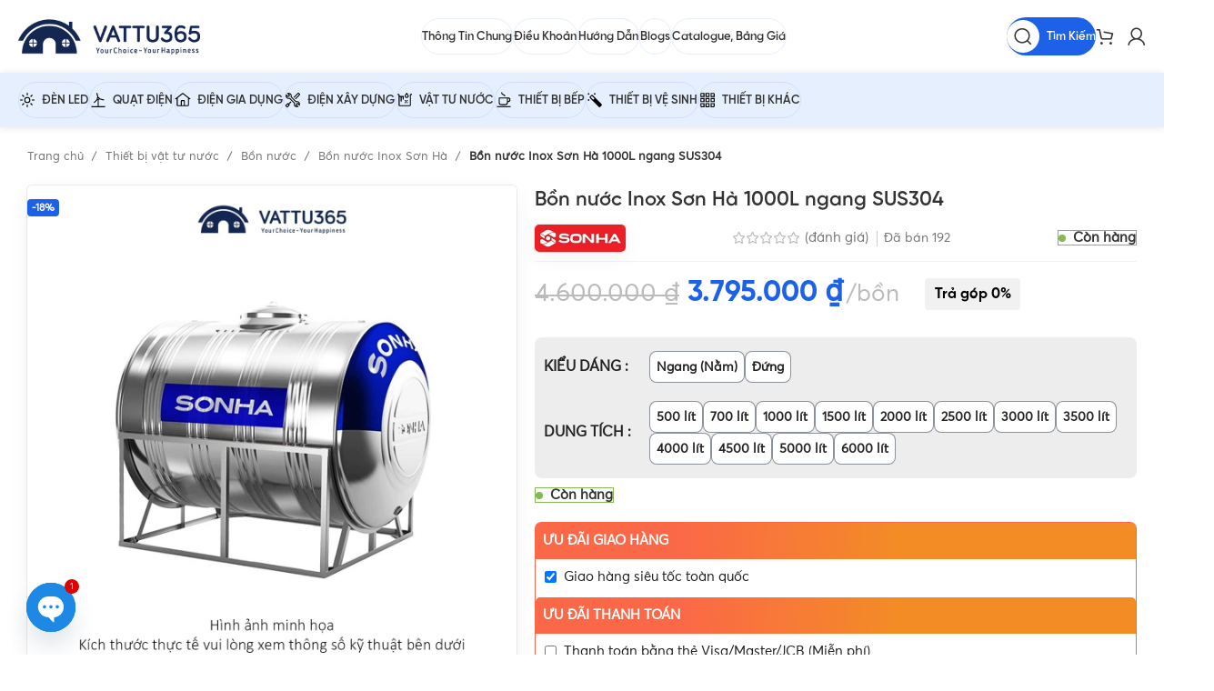

--- FILE ---
content_type: text/html; charset=UTF-8
request_url: https://vattu365.com/bon-nuoc-inox-son-ha-1000l-ngang/
body_size: 77271
content:
<!DOCTYPE html>
<html lang="vi" prefix="og: https://ogp.me/ns#">
<head>
	<meta charset="UTF-8">
	<link rel="profile" href="https://gmpg.org/xfn/11">
	<link rel="pingback" href="https://vattu365.com/xmlrpc.php">
	<link data-minify="1" href="https://vattu365.com/wp-content/cache/min/1/npm/bootstrap@5.0.2/dist/css/bootstrap.min.css?ver=1769506229" rel="stylesheet" crossorigin="anonymous">
	<script data-minify="1" src="https://vattu365.com/wp-content/cache/min/1/npm/bootstrap@5.0.2/dist/js/bootstrap.bundle.min.js?ver=1762104249" crossorigin="anonymous" data-rocket-defer defer></script>
	
<!-- Tối ưu hóa công cụ tìm kiếm bởi Rank Math - https://rankmath.com/ -->
<title>Bồn Nước INOX Sơn Hà 1000L ngang | Chính Hãng, Giá Tốt</title><link rel="stylesheet" href="https://vattu365.com/wp-content/cache/fonts/1/google-fonts/css/9/9/e/fb9041e0dad099b9bcce7e504a079.css" data-wpr-hosted-gf-parameters="family=Roboto%3A100%2C100italic%2C200%2C200italic%2C300%2C300italic%2C400%2C400italic%2C500%2C500italic%2C600%2C600italic%2C700%2C700italic%2C800%2C800italic%2C900%2C900italic%7CRoboto%20Slab%3A100%2C100italic%2C200%2C200italic%2C300%2C300italic%2C400%2C400italic%2C500%2C500italic%2C600%2C600italic%2C700%2C700italic%2C800%2C800italic%2C900%2C900italic&subset=vietnamese&display=swap"/>
<meta name="description" content="Bồn nước inox Sơn Hà 1000l ngang sử dụng công nghệ hàn lăn tự động, đảm bảo đường hàn đẹp, sản phẩm chắc chắn, độ bền cao. Tai khóa nắp bồn sử dụng chốt cài tiện dụng. Thân bồn lốc 5 gân kép trên khổ tiêu chuẩn, tăng độ cứng vững."/>
<meta name="robots" content="follow, index, max-snippet:-1, max-video-preview:-1, max-image-preview:large"/>
<link rel="canonical" href="https://vattu365.com/bon-nuoc-inox-son-ha-1000l-ngang/" />
<meta property="og:locale" content="vi_VN" />
<meta property="og:type" content="product" />
<meta property="og:title" content="Bồn Nước INOX Sơn Hà 1000L ngang | Chính Hãng, Giá Tốt" />
<meta property="og:description" content="Bồn nước inox Sơn Hà 1000l ngang sử dụng công nghệ hàn lăn tự động, đảm bảo đường hàn đẹp, sản phẩm chắc chắn, độ bền cao. Tai khóa nắp bồn sử dụng chốt cài tiện dụng. Thân bồn lốc 5 gân kép trên khổ tiêu chuẩn, tăng độ cứng vững." />
<meta property="og:url" content="https://vattu365.com/bon-nuoc-inox-son-ha-1000l-ngang/" />
<meta property="og:site_name" content="Vật Tư 365" />
<meta property="og:updated_time" content="2025-11-03T00:20:08+07:00" />
<meta property="og:image" content="https://vattu365.com/wp-content/uploads/2024/01/2-Bon-nuoc-inox-Son-Ha-Ngang-1.jpg" />
<meta property="og:image:secure_url" content="https://vattu365.com/wp-content/uploads/2024/01/2-Bon-nuoc-inox-Son-Ha-Ngang-1.jpg" />
<meta property="og:image:width" content="1200" />
<meta property="og:image:height" content="1200" />
<meta property="og:image:alt" content="Bồn nước inox Sơn Hà Ngang (Nằm)" />
<meta property="og:image:type" content="image/jpeg" />
<meta property="product:brand" content="Sơn Hà" />
<meta property="product:price:amount" content="3795000" />
<meta property="product:price:currency" content="VND" />
<meta property="product:availability" content="instock" />
<meta name="twitter:card" content="summary_large_image" />
<meta name="twitter:title" content="Bồn Nước INOX Sơn Hà 1000L ngang | Chính Hãng, Giá Tốt" />
<meta name="twitter:description" content="Bồn nước inox Sơn Hà 1000l ngang sử dụng công nghệ hàn lăn tự động, đảm bảo đường hàn đẹp, sản phẩm chắc chắn, độ bền cao. Tai khóa nắp bồn sử dụng chốt cài tiện dụng. Thân bồn lốc 5 gân kép trên khổ tiêu chuẩn, tăng độ cứng vững." />
<meta name="twitter:site" content="@vattu365" />
<meta name="twitter:creator" content="@VoThienTong" />
<meta name="twitter:image" content="https://vattu365.com/wp-content/uploads/2024/01/2-Bon-nuoc-inox-Son-Ha-Ngang-1.jpg" />
<script type="application/ld+json" class="rank-math-schema">{"@context":"https://schema.org","@graph":[{"@type":"Place","@id":"https://vattu365.com/#place","geo":{"@type":"GeoCoordinates","latitude":"10;45;5.07888000000093598","longitude":"106;37;20.1460800902570725"},"hasMap":"https://www.google.com/maps/search/?api=1&amp;query=10;45;5.07888000000093598,106;37;20.1460800902570725","address":{"@type":"PostalAddress","streetAddress":"13 \u0111\u01b0\u1eddng s\u1ed1 7, Ph\u01b0\u1eddng An L\u1ea1c A, Qu\u1eadn B\u00ecnh T\u00e2n, Th\u00e0nh Ph\u1ed1 H\u1ed3 Ch\u00ed Minh","postalCode":"700000","addressCountry":"Vietnam,"}},{"@type":"Organization","@id":"https://vattu365.com/#organization","name":"V\u1eadt T\u01b0 365","url":"https://vattu365.com","sameAs":["https://www.facebook.com/vattu365.vohaiduong/","https://twitter.com/vattu365"],"email":"cskh@vattu365.com","address":{"@type":"PostalAddress","streetAddress":"13 \u0111\u01b0\u1eddng s\u1ed1 7, Ph\u01b0\u1eddng An L\u1ea1c A, Qu\u1eadn B\u00ecnh T\u00e2n, Th\u00e0nh Ph\u1ed1 H\u1ed3 Ch\u00ed Minh","postalCode":"700000","addressCountry":"Vietnam,"},"logo":{"@type":"ImageObject","@id":"https://vattu365.com/#logo","url":"https://vattu365.com/wp-content/uploads/2024/11/Logo-Vattu365-tron-1000px.png","contentUrl":"https://vattu365.com/wp-content/uploads/2024/11/Logo-Vattu365-tron-1000px.png","caption":"V\u1eadt T\u01b0 365","inLanguage":"vi","width":"1000","height":"1000"},"contactPoint":[{"@type":"ContactPoint","telephone":"0912917977","contactType":"customer support"}],"description":"V\u1eadt T\u01b0 365 l\u00e0 Nh\u00e0 Ph\u00e2n Ph\u1ed1i Thi\u1ebft B\u1ecb \u0110i\u1ec7n N\u01b0\u1edbc Ch\u00ednh H\u00e3ng T\u1ea1i TPHCM n\u00f3i ri\u00eang v\u00e0 Vi\u1ec7t Nam n\u00f3i chung. Ch\u00fang t\u00f4i ph\u00e2n ph\u1ed1i ch\u00ednh h\u00e3ng c\u00e1c thi\u1ebft b\u1ecb \u0111i\u1ec7n, v\u1eadt t\u01b0 n\u01b0\u1edbc v\u00e0 thi\u1ebft b\u1ecb v\u1ec7 sinh c\u1ee7a c\u00e1c th\u01b0\u01a1ng hi\u1ec7u l\u1edbn, uy t\u00edn hi\u1ec7n c\u00f3 tr\u00ean th\u1ecb tr\u01b0\u1eddng v\u1edbi nhi\u1ec1u ch\u00ednh s\u00e1ch h\u1ea5p d\u1eabn \u0111\u00e1p \u1ee9ng \u0111a d\u1ea1ng nhu c\u1ea7u kh\u00e1ch h\u00e0ng.","location":{"@id":"https://vattu365.com/#place"}},{"@type":"WebSite","@id":"https://vattu365.com/#website","url":"https://vattu365.com","name":"V\u1eadt T\u01b0 365","alternateName":"Nh\u00e0 Ph\u00e2n Ph\u1ed1i Thi\u1ebft B\u1ecb \u0110i\u1ec7n N\u01b0\u1edbc Ch\u00ednh H\u00e3ng","publisher":{"@id":"https://vattu365.com/#organization"},"inLanguage":"vi"},{"@type":"ImageObject","@id":"https://vattu365.com/wp-content/uploads/2024/01/2-Bon-nuoc-inox-Son-Ha-Ngang-1.jpg","url":"https://vattu365.com/wp-content/uploads/2024/01/2-Bon-nuoc-inox-Son-Ha-Ngang-1.jpg","width":"1200","height":"1200","caption":"B\u1ed3n n\u01b0\u1edbc inox S\u01a1n H\u00e0 Ngang (N\u1eb1m)","inLanguage":"vi"},{"@type":"ItemPage","@id":"https://vattu365.com/bon-nuoc-inox-son-ha-1000l-ngang/#webpage","url":"https://vattu365.com/bon-nuoc-inox-son-ha-1000l-ngang/","name":"B\u1ed3n N\u01b0\u1edbc INOX S\u01a1n H\u00e0 1000L ngang | Ch\u00ednh H\u00e3ng, Gi\u00e1 T\u1ed1t","isPartOf":{"@id":"https://vattu365.com/#website"},"primaryImageOfPage":{"@id":"https://vattu365.com/wp-content/uploads/2024/01/2-Bon-nuoc-inox-Son-Ha-Ngang-1.jpg"},"inLanguage":"vi"},{"@type":"Product","brand":{"@type":"Brand","name":"S\u01a1n H\u00e0"},"name":"B\u1ed3n N\u01b0\u1edbc INOX S\u01a1n H\u00e0 1000L ngang | Ch\u00ednh H\u00e3ng, Gi\u00e1 T\u1ed1t","description":"B\u1ed3n n\u01b0\u1edbc inox S\u01a1n H\u00e0 1000l ngang s\u1eed d\u1ee5ng c\u00f4ng ngh\u1ec7 h\u00e0n l\u0103n t\u1ef1 \u0111\u1ed9ng, \u0111\u1ea3m b\u1ea3o \u0111\u01b0\u1eddng h\u00e0n \u0111\u1eb9p, s\u1ea3n ph\u1ea9m ch\u1eafc ch\u1eafn, \u0111\u1ed9 b\u1ec1n cao.\u00a0Tai kh\u00f3a n\u1eafp b\u1ed3n s\u1eed d\u1ee5ng ch\u1ed1t c\u00e0i ti\u1ec7n d\u1ee5ng.\u00a0Th\u00e2n b\u1ed3n l\u1ed1c 5 g\u00e2n k\u00e9p tr\u00ean kh\u1ed5 ti\u00eau chu\u1ea9n, t\u0103ng \u0111\u1ed9 c\u1ee9ng v\u1eefng.","sku":"SHN1000F960","category":"Thi\u1ebft b\u1ecb v\u1eadt t\u01b0 n\u01b0\u1edbc &gt; B\u1ed3n n\u01b0\u1edbc &gt; B\u1ed3n n\u01b0\u1edbc Inox S\u01a1n H\u00e0","mainEntityOfPage":{"@id":"https://vattu365.com/bon-nuoc-inox-son-ha-1000l-ngang/#webpage"},"image":[{"@type":"ImageObject","url":"https://vattu365.com/wp-content/uploads/2024/01/2-Bon-nuoc-inox-Son-Ha-Ngang-1.jpg","height":"1200","width":"1200"}],"offers":{"@type":"Offer","price":"3795000","priceCurrency":"VND","priceValidUntil":"2027-12-31","availability":"https://schema.org/InStock","itemCondition":"NewCondition","url":"https://vattu365.com/bon-nuoc-inox-son-ha-1000l-ngang/","seller":{"@type":"Organization","@id":"https://vattu365.com/","name":"V\u1eadt T\u01b0 365","url":"https://vattu365.com","logo":"https://vattu365.com/wp-content/uploads/2024/11/Logo-Vattu365-tron-1000px.png"},"hasMerchantReturnPolicy":{"@type":"MerchantReturnPolicy","applicableCountry":"vi","returnPolicyCategory":"https://schema.org/MerchantReturnFiniteReturnWindow","merchantReturnDays":"7","returnMethod":"https://schema.org/ReturnByMail","returnFees":"https://schema.org/FreeReturn"},"shippingDetails":{"@type":"OfferShippingDetails","shippingRate":{"@type":"MonetaryAmount","value":"0","currency":"VND"},"deliveryTime":{"@type":"ShippingDeliveryTime","businessDays":{"@type":"OpeningHoursSpecification","dayOfWeek":["https://schema.org/Monday","https://schema.org/Tuesday","https://schema.org/Wednesday","https://schema.org/Thursday","https://schema.org/Friday"]},"handlingTime":{"@type":"QuantitativeValue","minValue":"0","maxValue":"3","samedaydelivery":"Yes","unitCode":"DAY"},"transitTime":{"@type":"QuantitativeValue","minValue":"0","maxValue":"3","samedaydelivery":"Yes","unitCode":"DAY"}},"shippingDestination":[{"@type":"DefinedRegion","addressCountry":"VN","addressRegion":["VN"]}]}},"additionalProperty":[{"@type":"PropertyValue","name":"pa_xuat-xu","value":"Vi\u1ec7t Nam"},{"@type":"PropertyValue","name":"chat-lieu-than-bon","value":"Inox SUS 304"},{"@type":"PropertyValue","name":"chat-lieu-chan-bon","value":"Inox SUS 201"},{"@type":"PropertyValue","name":"duong-kinh-bon","value":"960 mm"},{"@type":"PropertyValue","name":"kich-thuoc-co-chan","value":"C 1145mm x R 995mm"},{"@type":"PropertyValue","name":"bao-hanh","value":"12 n\u0103m"},{"@type":"PropertyValue","name":"pa_kieu-dang","value":"Ngang (N\u1eb1m)"},{"@type":"PropertyValue","name":"pa_dung-tich","value":"1000 l\u00edt"},{"@type":"PropertyValue","name":"pa_thuong-hieu","value":"S\u01a1n H\u00e0"},{"@type":"PropertyValue","name":"pa_loai","value":"B\u1ed3n ch\u1ee9a n\u01b0\u1edbc, B\u1ed3n n\u01b0\u1edbc, T\u00e9c n\u01b0\u1edbc"},{"@type":"PropertyValue","name":"pa_loai-bon-nuoc","value":"B\u1ed3n inox S\u01a1n H\u00e0, B\u1ed3n n\u01b0\u1edbc inox S\u01a1n H\u00e0"},{"@type":"PropertyValue","name":"pa_bang-gia","value":"Gi\u00e1 b\u1ed3n inox S\u01a1n H\u00e0, Gi\u00e1 b\u1ed3n n\u01b0\u1edbc S\u01a1n H\u00e0, Gi\u00e1 t\u00e9c n\u01b0\u1edbc S\u01a1n H\u00e0"}],"@id":"https://vattu365.com/bon-nuoc-inox-son-ha-1000l-ngang/#richSnippet"}]}</script>
<!-- /Plugin SEO WordPress Rank Math -->


<link rel="alternate" type="application/rss+xml" title="Dòng thông tin Vật Tư 365 &raquo;" href="https://vattu365.com/feed/" />
<link rel="alternate" type="application/rss+xml" title="Vật Tư 365 &raquo; Dòng bình luận" href="https://vattu365.com/comments/feed/" />
<link rel="alternate" type="application/rss+xml" title="Vật Tư 365 &raquo; Bồn nước Inox Sơn Hà 1000L ngang SUS304 Dòng bình luận" href="https://vattu365.com/bon-nuoc-inox-son-ha-1000l-ngang/feed/" />
<link rel="alternate" title="oNhúng (JSON)" type="application/json+oembed" href="https://vattu365.com/wp-json/oembed/1.0/embed?url=https%3A%2F%2Fvattu365.com%2Fbon-nuoc-inox-son-ha-1000l-ngang%2F" />
<link rel="alternate" title="oNhúng (XML)" type="text/xml+oembed" href="https://vattu365.com/wp-json/oembed/1.0/embed?url=https%3A%2F%2Fvattu365.com%2Fbon-nuoc-inox-son-ha-1000l-ngang%2F&#038;format=xml" />
<style id='wp-img-auto-sizes-contain-inline-css' type='text/css'>
img:is([sizes=auto i],[sizes^="auto," i]){contain-intrinsic-size:3000px 1500px}
/*# sourceURL=wp-img-auto-sizes-contain-inline-css */
</style>
<link rel='stylesheet' id='chaty-css-css' href='https://vattu365.com/wp-content/plugins/chaty-pro/css/chaty-front.min.css?ver=3.3.51751816781' type='text/css' media='all' />
<link data-minify="1" rel='stylesheet' id='magnific-popup-css' href='https://vattu365.com/wp-content/cache/min/1/wp-content/plugins/devvn-woocommerce-reviews/library/magnific-popup/magnific-popup.css?ver=1769506229' type='text/css' media='all' />
<link data-minify="1" rel='stylesheet' id='devvn-reviews-style-css' href='https://vattu365.com/wp-content/cache/min/1/wp-content/plugins/devvn-woocommerce-reviews/css/devvn-woocommerce-reviews.css?ver=1769506253' type='text/css' media='all' />
<link rel='stylesheet' id='owl.carousel-css' href='https://vattu365.com/wp-content/plugins/devvn-woocommerce-reviews/library/owl/assets/owl.carousel.min.css?ver=1.6.1' type='text/css' media='all' />
<link data-minify="1" rel='stylesheet' id='devvn-shortcode-reviews-style-css' href='https://vattu365.com/wp-content/cache/min/1/wp-content/plugins/devvn-woocommerce-reviews/css/devvn-shortcode-reviews.css?ver=1769506229' type='text/css' media='all' />
<style id='woocommerce-inline-inline-css' type='text/css'>
.woocommerce form .form-row .required { visibility: visible; }
/*# sourceURL=woocommerce-inline-inline-css */
</style>
<link data-minify="1" rel='stylesheet' id='dashicons-css' href='https://vattu365.com/wp-content/cache/min/1/wp-includes/css/dashicons.min.css?ver=1769506229' type='text/css' media='all' />
<link data-minify="1" rel='stylesheet' id='woocommerce-addons-css-css' href='https://vattu365.com/wp-content/cache/min/1/wp-content/plugins/woocommerce-product-addons/assets/css/frontend/frontend.css?ver=1769506253' type='text/css' media='all' />
<link rel='stylesheet' id='elementor-frontend-css' href='https://vattu365.com/wp-content/plugins/elementor/assets/css/frontend.min.css?ver=3.25.11' type='text/css' media='all' />
<link data-minify="1" rel='stylesheet' id='swiper-css' href='https://vattu365.com/wp-content/cache/min/1/wp-content/plugins/elementor/assets/lib/swiper/v8/css/swiper.min.css?ver=1769506229' type='text/css' media='all' />
<link rel='stylesheet' id='e-swiper-css' href='https://vattu365.com/wp-content/plugins/elementor/assets/css/conditionals/e-swiper.min.css?ver=3.25.11' type='text/css' media='all' />
<link data-minify="1" rel='stylesheet' id='elementor-post-8-css' href='https://vattu365.com/wp-content/cache/min/1/wp-content/uploads/elementor/css/post-8.css?ver=1769506229' type='text/css' media='all' />
<link rel='stylesheet' id='e-popup-style-css' href='https://vattu365.com/wp-content/plugins/elementor-pro/assets/css/conditionals/popup.min.css?ver=3.25.5' type='text/css' media='all' />
<link data-minify="1" rel='stylesheet' id='font-awesome-5-all-css' href='https://vattu365.com/wp-content/cache/min/1/wp-content/plugins/elementor/assets/lib/font-awesome/css/all.min.css?ver=1769506229' type='text/css' media='all' />
<link rel='stylesheet' id='font-awesome-4-shim-css' href='https://vattu365.com/wp-content/plugins/elementor/assets/lib/font-awesome/css/v4-shims.min.css?ver=3.25.11' type='text/css' media='all' />
<link rel='stylesheet' id='bootstrap-css' href='https://vattu365.com/wp-content/themes/woodmart/css/bootstrap-light.min.css?ver=7.3.4' type='text/css' media='all' />
<link rel='stylesheet' id='woodmart-style-css' href='https://vattu365.com/wp-content/themes/woodmart/css/parts/base.min.css?ver=7.3.4' type='text/css' media='all' />
<link rel='stylesheet' id='wd-widget-wd-recent-posts-css' href='https://vattu365.com/wp-content/themes/woodmart/css/parts/widget-wd-recent-posts.min.css?ver=7.3.4' type='text/css' media='all' />
<link rel='stylesheet' id='wd-widget-nav-css' href='https://vattu365.com/wp-content/themes/woodmart/css/parts/widget-nav.min.css?ver=7.3.4' type='text/css' media='all' />
<link rel='stylesheet' id='wd-widget-wd-layered-nav-css' href='https://vattu365.com/wp-content/themes/woodmart/css/parts/woo-widget-wd-layered-nav.min.css?ver=7.3.4' type='text/css' media='all' />
<link rel='stylesheet' id='wd-woo-mod-swatches-base-css' href='https://vattu365.com/wp-content/themes/woodmart/css/parts/woo-mod-swatches-base.min.css?ver=7.3.4' type='text/css' media='all' />
<link rel='stylesheet' id='wd-woo-mod-swatches-filter-css' href='https://vattu365.com/wp-content/themes/woodmart/css/parts/woo-mod-swatches-filter.min.css?ver=7.3.4' type='text/css' media='all' />
<link rel='stylesheet' id='wd-widget-product-cat-css' href='https://vattu365.com/wp-content/themes/woodmart/css/parts/woo-widget-product-cat.min.css?ver=7.3.4' type='text/css' media='all' />
<link rel='stylesheet' id='wd-widget-layered-nav-stock-status-css' href='https://vattu365.com/wp-content/themes/woodmart/css/parts/woo-widget-layered-nav-stock-status.min.css?ver=7.3.4' type='text/css' media='all' />
<link rel='stylesheet' id='wd-widget-slider-price-filter-css' href='https://vattu365.com/wp-content/themes/woodmart/css/parts/woo-widget-slider-price-filter.min.css?ver=7.3.4' type='text/css' media='all' />
<link rel='stylesheet' id='wd-lazy-loading-css' href='https://vattu365.com/wp-content/themes/woodmart/css/parts/opt-lazy-load.min.css?ver=7.3.4' type='text/css' media='all' />
<link rel='stylesheet' id='wd-elementor-base-css' href='https://vattu365.com/wp-content/themes/woodmart/css/parts/int-elem-base.min.css?ver=7.3.4' type='text/css' media='all' />
<link rel='stylesheet' id='wd-elementor-pro-base-css' href='https://vattu365.com/wp-content/themes/woodmart/css/parts/int-elementor-pro.min.css?ver=7.3.4' type='text/css' media='all' />
<link rel='stylesheet' id='wd-woocommerce-base-css' href='https://vattu365.com/wp-content/themes/woodmart/css/parts/woocommerce-base.min.css?ver=7.3.4' type='text/css' media='all' />
<link rel='stylesheet' id='wd-mod-star-rating-css' href='https://vattu365.com/wp-content/themes/woodmart/css/parts/mod-star-rating.min.css?ver=7.3.4' type='text/css' media='all' />
<link rel='stylesheet' id='wd-woo-el-track-order-css' href='https://vattu365.com/wp-content/themes/woodmart/css/parts/woo-el-track-order.min.css?ver=7.3.4' type='text/css' media='all' />
<link rel='stylesheet' id='wd-woo-mod-quantity-css' href='https://vattu365.com/wp-content/themes/woodmart/css/parts/woo-mod-quantity.min.css?ver=7.3.4' type='text/css' media='all' />
<link rel='stylesheet' id='wd-woo-single-prod-el-base-css' href='https://vattu365.com/wp-content/themes/woodmart/css/parts/woo-single-prod-el-base.min.css?ver=7.3.4' type='text/css' media='all' />
<link rel='stylesheet' id='wd-woo-mod-stock-status-css' href='https://vattu365.com/wp-content/themes/woodmart/css/parts/woo-mod-stock-status.min.css?ver=7.3.4' type='text/css' media='all' />
<link rel='stylesheet' id='wd-woo-mod-shop-attributes-css' href='https://vattu365.com/wp-content/themes/woodmart/css/parts/woo-mod-shop-attributes.min.css?ver=7.3.4' type='text/css' media='all' />
<link rel='stylesheet' id='wd-opt-disable-owl-css' href='https://vattu365.com/wp-content/themes/woodmart/css/parts/opt-disable-owl.min.css?ver=7.3.4' type='text/css' media='all' />
<link rel='stylesheet' id='child-style-css' href='https://vattu365.com/wp-content/themes/woodmart-child/style.css?ver=7.3.4' type='text/css' media='all' />
<link rel='stylesheet' id='wd-el-table-css' href='https://vattu365.com/wp-content/themes/woodmart/css/parts/el-table.min.css?ver=7.3.4' type='text/css' media='all' />
<link rel='stylesheet' id='wd-section-title-css' href='https://vattu365.com/wp-content/themes/woodmart/css/parts/el-section-title.min.css?ver=7.3.4' type='text/css' media='all' />
<link rel='stylesheet' id='wd-header-base-css' href='https://vattu365.com/wp-content/themes/woodmart/css/parts/header-base.min.css?ver=7.3.4' type='text/css' media='all' />
<link rel='stylesheet' id='wd-mod-tools-css' href='https://vattu365.com/wp-content/themes/woodmart/css/parts/mod-tools.min.css?ver=7.3.4' type='text/css' media='all' />
<link rel='stylesheet' id='wd-header-search-css' href='https://vattu365.com/wp-content/themes/woodmart/css/parts/header-el-search.min.css?ver=7.3.4' type='text/css' media='all' />
<link rel='stylesheet' id='wd-mod-tools-design-8-css' href='https://vattu365.com/wp-content/themes/woodmart/css/parts/mod-tools-design-8.min.css?ver=7.3.4' type='text/css' media='all' />
<link rel='stylesheet' id='wd-header-cart-side-css' href='https://vattu365.com/wp-content/themes/woodmart/css/parts/header-el-cart-side.min.css?ver=7.3.4' type='text/css' media='all' />
<link rel='stylesheet' id='wd-header-cart-css' href='https://vattu365.com/wp-content/themes/woodmart/css/parts/header-el-cart.min.css?ver=7.3.4' type='text/css' media='all' />
<link rel='stylesheet' id='wd-widget-shopping-cart-css' href='https://vattu365.com/wp-content/themes/woodmart/css/parts/woo-widget-shopping-cart.min.css?ver=7.3.4' type='text/css' media='all' />
<link rel='stylesheet' id='wd-widget-product-list-css' href='https://vattu365.com/wp-content/themes/woodmart/css/parts/woo-widget-product-list.min.css?ver=7.3.4' type='text/css' media='all' />
<link rel='stylesheet' id='wd-woo-mod-login-form-css' href='https://vattu365.com/wp-content/themes/woodmart/css/parts/woo-mod-login-form.min.css?ver=7.3.4' type='text/css' media='all' />
<link rel='stylesheet' id='wd-header-my-account-css' href='https://vattu365.com/wp-content/themes/woodmart/css/parts/header-el-my-account.min.css?ver=7.3.4' type='text/css' media='all' />
<link rel='stylesheet' id='wd-header-search-form-css' href='https://vattu365.com/wp-content/themes/woodmart/css/parts/header-el-search-form.min.css?ver=7.3.4' type='text/css' media='all' />
<link rel='stylesheet' id='wd-wd-search-results-css' href='https://vattu365.com/wp-content/themes/woodmart/css/parts/wd-search-results.min.css?ver=7.3.4' type='text/css' media='all' />
<link rel='stylesheet' id='wd-wd-search-form-css' href='https://vattu365.com/wp-content/themes/woodmart/css/parts/wd-search-form.min.css?ver=7.3.4' type='text/css' media='all' />
<link rel='stylesheet' id='wd-woo-single-prod-builder-css' href='https://vattu365.com/wp-content/themes/woodmart/css/parts/woo-single-prod-builder.min.css?ver=7.3.4' type='text/css' media='all' />
<link rel='stylesheet' id='wd-woo-el-breadcrumbs-css' href='https://vattu365.com/wp-content/themes/woodmart/css/parts/woo-el-breadcrumbs.min.css?ver=7.3.4' type='text/css' media='all' />
<link rel='stylesheet' id='wd-photoswipe-css' href='https://vattu365.com/wp-content/themes/woodmart/css/parts/lib-photoswipe.min.css?ver=7.3.4' type='text/css' media='all' />
<link rel='stylesheet' id='wd-woo-single-prod-el-gallery-css' href='https://vattu365.com/wp-content/themes/woodmart/css/parts/woo-single-prod-el-gallery.min.css?ver=7.3.4' type='text/css' media='all' />
<link rel='stylesheet' id='wd-owl-carousel-css' href='https://vattu365.com/wp-content/themes/woodmart/css/parts/lib-owl-carousel.min.css?ver=7.3.4' type='text/css' media='all' />
<link rel='stylesheet' id='wd-woo-mod-product-labels-css' href='https://vattu365.com/wp-content/themes/woodmart/css/parts/woo-mod-product-labels.min.css?ver=7.3.4' type='text/css' media='all' />
<link rel='stylesheet' id='wd-woo-mod-variation-form-single-css' href='https://vattu365.com/wp-content/themes/woodmart/css/parts/woo-mod-variation-form-single.min.css?ver=7.3.4' type='text/css' media='all' />
<link rel='stylesheet' id='wd-woo-mod-variation-form-css' href='https://vattu365.com/wp-content/themes/woodmart/css/parts/woo-mod-variation-form.min.css?ver=7.3.4' type='text/css' media='all' />
<link rel='stylesheet' id='wd-woo-mod-swatches-style-4-css' href='https://vattu365.com/wp-content/themes/woodmart/css/parts/woo-mod-swatches-style-4.min.css?ver=7.3.4' type='text/css' media='all' />
<link rel='stylesheet' id='wd-woo-mod-swatches-dis-2-css' href='https://vattu365.com/wp-content/themes/woodmart/css/parts/woo-mod-swatches-dis-style-2.min.css?ver=7.3.4' type='text/css' media='all' />
<link rel='stylesheet' id='wd-text-block-css' href='https://vattu365.com/wp-content/themes/woodmart/css/parts/el-text-block.min.css?ver=7.3.4' type='text/css' media='all' />
<link rel='stylesheet' id='wd-product-loop-css' href='https://vattu365.com/wp-content/themes/woodmart/css/parts/woo-product-loop.min.css?ver=7.3.4' type='text/css' media='all' />
<link rel='stylesheet' id='wd-product-loop-quick-css' href='https://vattu365.com/wp-content/themes/woodmart/css/parts/woo-product-loop-quick.min.css?ver=7.3.4' type='text/css' media='all' />
<link rel='stylesheet' id='wd-woo-mod-add-btn-replace-css' href='https://vattu365.com/wp-content/themes/woodmart/css/parts/woo-mod-add-btn-replace.min.css?ver=7.3.4' type='text/css' media='all' />
<link rel='stylesheet' id='wd-woo-opt-products-bg-css' href='https://vattu365.com/wp-content/themes/woodmart/css/parts/woo-opt-products-bg.min.css?ver=7.3.4' type='text/css' media='all' />
<link rel='stylesheet' id='wd-bordered-product-css' href='https://vattu365.com/wp-content/themes/woodmart/css/parts/woo-opt-bordered-product.min.css?ver=7.3.4' type='text/css' media='all' />
<link rel='stylesheet' id='wd-woo-opt-title-limit-css' href='https://vattu365.com/wp-content/themes/woodmart/css/parts/woo-opt-title-limit.min.css?ver=7.3.4' type='text/css' media='all' />
<link rel='stylesheet' id='wd-woo-opt-fbt-css' href='https://vattu365.com/wp-content/themes/woodmart/css/parts/woo-opt-fbt.min.css?ver=7.3.4' type='text/css' media='all' />
<link rel='stylesheet' id='wd-product-loop-fw-button-css' href='https://vattu365.com/wp-content/themes/woodmart/css/parts/woo-prod-loop-fw-button.min.css?ver=7.3.4' type='text/css' media='all' />
<link rel='stylesheet' id='wd-mod-more-description-css' href='https://vattu365.com/wp-content/themes/woodmart/css/parts/mod-more-description.min.css?ver=7.3.4' type='text/css' media='all' />
<link rel='stylesheet' id='wd-section-title-style-simple-and-brd-css' href='https://vattu365.com/wp-content/themes/woodmart/css/parts/el-section-title-style-simple-and-brd.min.css?ver=7.3.4' type='text/css' media='all' />
<link rel='stylesheet' id='wd-mod-highlighted-text-css' href='https://vattu365.com/wp-content/themes/woodmart/css/parts/mod-highlighted-text.min.css?ver=7.3.4' type='text/css' media='all' />
<link rel='stylesheet' id='wd-woo-categories-loop-layout-masonry-css' href='https://vattu365.com/wp-content/themes/woodmart/css/parts/woo-categories-loop-layout-masonry.min.css?ver=7.3.4' type='text/css' media='all' />
<link rel='stylesheet' id='wd-categories-loop-css' href='https://vattu365.com/wp-content/themes/woodmart/css/parts/woo-categories-loop-old.min.css?ver=7.3.4' type='text/css' media='all' />
<link rel='stylesheet' id='wd-woo-single-prod-el-reviews-css' href='https://vattu365.com/wp-content/themes/woodmart/css/parts/woo-single-prod-el-reviews.min.css?ver=7.3.4' type='text/css' media='all' />
<link rel='stylesheet' id='wd-woo-single-prod-el-reviews-style-2-css' href='https://vattu365.com/wp-content/themes/woodmart/css/parts/woo-single-prod-el-reviews-style-2.min.css?ver=7.3.4' type='text/css' media='all' />
<link rel='stylesheet' id='wd-mod-comments-css' href='https://vattu365.com/wp-content/themes/woodmart/css/parts/mod-comments.min.css?ver=7.3.4' type='text/css' media='all' />
<link rel='stylesheet' id='wd-footer-base-css' href='https://vattu365.com/wp-content/themes/woodmart/css/parts/footer-base.min.css?ver=7.3.4' type='text/css' media='all' />
<link rel='stylesheet' id='wd-scroll-top-css' href='https://vattu365.com/wp-content/themes/woodmart/css/parts/opt-scrolltotop.min.css?ver=7.3.4' type='text/css' media='all' />
<link rel='stylesheet' id='wd-header-my-account-sidebar-css' href='https://vattu365.com/wp-content/themes/woodmart/css/parts/header-el-my-account-sidebar.min.css?ver=7.3.4' type='text/css' media='all' />
<link rel='stylesheet' id='wd-woo-opt-social-login-css' href='https://vattu365.com/wp-content/themes/woodmart/css/parts/woo-opt-social-login.min.css?ver=7.3.4' type='text/css' media='all' />
<link rel='stylesheet' id='wd-header-search-fullscreen-css' href='https://vattu365.com/wp-content/themes/woodmart/css/parts/header-el-search-fullscreen-general.min.css?ver=7.3.4' type='text/css' media='all' />
<link rel='stylesheet' id='wd-header-search-fullscreen-1-css' href='https://vattu365.com/wp-content/themes/woodmart/css/parts/header-el-search-fullscreen-1.min.css?ver=7.3.4' type='text/css' media='all' />
<link rel='stylesheet' id='wd-header-search-fullscreen-2-css' href='https://vattu365.com/wp-content/themes/woodmart/css/parts/header-el-search-fullscreen-2.min.css?ver=7.3.4' type='text/css' media='all' />
<link data-minify="1" rel='stylesheet' id='xts-style-header_331220-css' href='https://vattu365.com/wp-content/cache/min/1/wp-content/uploads/2025/05/xts-header_331220-1746675391.css?ver=1769506229' type='text/css' media='all' />
<link data-minify="1" rel='stylesheet' id='xts-style-theme_settings_default-css' href='https://vattu365.com/wp-content/cache/min/1/wp-content/uploads/2025/07/xts-theme_settings_default-1753969057.css?ver=1769506229' type='text/css' media='all' />
<link rel='stylesheet' id='xts-style-theme_settings_4-css' href='https://vattu365.com/wp-content/uploads/2025/07/xts-theme_settings_4-1753969057.css?ver=7.3.4' type='text/css' media='all' />

<link rel="preconnect" href="https://fonts.gstatic.com/" crossorigin><script type="text/template" id="tmpl-variation-template">
	<div class="woocommerce-variation-description">{{{ data.variation.variation_description }}}</div>
	<div class="woocommerce-variation-price">{{{ data.variation.price_html }}}</div>
	<div class="woocommerce-variation-availability">{{{ data.variation.availability_html }}}</div>
</script>
<script type="text/template" id="tmpl-unavailable-variation-template">
	<p role="alert">Rất tiếc, sản phẩm này hiện không tồn tại. Hãy chọn một phương thức kết hợp khác.</p>
</script>
<script type="text/javascript" src="https://vattu365.com/wp-includes/js/jquery/jquery.min.js?ver=3.7.1" id="jquery-core-js" data-rocket-defer defer></script>
<script type="text/javascript" src="https://vattu365.com/wp-includes/js/underscore.min.js?ver=1.13.7" id="underscore-js" data-rocket-defer defer></script>
<script type="text/javascript" id="wp-util-js-extra">
/* <![CDATA[ */
var _wpUtilSettings = {"ajax":{"url":"/wp-admin/admin-ajax.php"}};
//# sourceURL=wp-util-js-extra
/* ]]> */
</script>
<script type="text/javascript" src="https://vattu365.com/wp-includes/js/wp-util.min.js?ver=6.9" id="wp-util-js" data-rocket-defer defer></script>
<script type="text/javascript" src="https://vattu365.com/wp-content/plugins/woocommerce/assets/js/jquery-blockui/jquery.blockUI.min.js?ver=2.7.0-wc.9.8.6" id="jquery-blockui-js" data-wp-strategy="defer" data-rocket-defer defer></script>
<script type="text/javascript" id="wc-add-to-cart-js-extra">
/* <![CDATA[ */
var wc_add_to_cart_params = {"ajax_url":"/wp-admin/admin-ajax.php","wc_ajax_url":"/?wc-ajax=%%endpoint%%","i18n_view_cart":"Xem gi\u1ecf h\u00e0ng","cart_url":"https://vattu365.com/gio-hang/","is_cart":"","cart_redirect_after_add":"no"};
//# sourceURL=wc-add-to-cart-js-extra
/* ]]> */
</script>
<script type="text/javascript" src="https://vattu365.com/wp-content/plugins/woocommerce/assets/js/frontend/add-to-cart.min.js?ver=9.8.6" id="wc-add-to-cart-js" defer="defer" data-wp-strategy="defer"></script>
<script type="text/javascript" id="wc-single-product-js-extra">
/* <![CDATA[ */
var wc_single_product_params = {"i18n_required_rating_text":"Vui l\u00f2ng ch\u1ecdn m\u1ed9t m\u1ee9c \u0111\u00e1nh gi\u00e1","i18n_rating_options":["1 tr\u00ean 5 sao","2 tr\u00ean 5 sao","3 tr\u00ean 5 sao","4 tr\u00ean 5 sao","5 tr\u00ean 5 sao"],"i18n_product_gallery_trigger_text":"Xem th\u01b0 vi\u1ec7n \u1ea3nh to\u00e0n m\u00e0n h\u00ecnh","review_rating_required":"yes","flexslider":{"rtl":false,"animation":"slide","smoothHeight":true,"directionNav":false,"controlNav":"thumbnails","slideshow":false,"animationSpeed":500,"animationLoop":false,"allowOneSlide":false},"zoom_enabled":"","zoom_options":[],"photoswipe_enabled":"","photoswipe_options":{"shareEl":false,"closeOnScroll":false,"history":false,"hideAnimationDuration":0,"showAnimationDuration":0},"flexslider_enabled":""};
//# sourceURL=wc-single-product-js-extra
/* ]]> */
</script>
<script type="text/javascript" src="https://vattu365.com/wp-content/plugins/woocommerce/assets/js/frontend/single-product.min.js?ver=9.8.6" id="wc-single-product-js" defer="defer" data-wp-strategy="defer"></script>
<script type="text/javascript" src="https://vattu365.com/wp-content/plugins/woocommerce/assets/js/js-cookie/js.cookie.min.js?ver=2.1.4-wc.9.8.6" id="js-cookie-js" defer="defer" data-wp-strategy="defer"></script>
<script type="text/javascript" id="woocommerce-js-extra">
/* <![CDATA[ */
var woocommerce_params = {"ajax_url":"/wp-admin/admin-ajax.php","wc_ajax_url":"/?wc-ajax=%%endpoint%%","i18n_password_show":"Hi\u1ec3n th\u1ecb m\u1eadt kh\u1ea9u","i18n_password_hide":"\u1ea8n m\u1eadt kh\u1ea9u"};
//# sourceURL=woocommerce-js-extra
/* ]]> */
</script>
<script type="text/javascript" src="https://vattu365.com/wp-content/plugins/woocommerce/assets/js/frontend/woocommerce.min.js?ver=9.8.6" id="woocommerce-js" defer="defer" data-wp-strategy="defer"></script>
<script type="text/javascript" src="https://vattu365.com/wp-content/plugins/elementor/assets/lib/font-awesome/js/v4-shims.min.js?ver=3.25.11" id="font-awesome-4-shim-js" data-rocket-defer defer></script>
<script type="text/javascript" src="https://vattu365.com/wp-content/themes/woodmart/js/libs/device.min.js?ver=7.3.4" id="wd-device-library-js" data-rocket-defer defer></script>
<script type="text/javascript" src="https://vattu365.com/wp-content/themes/woodmart/js/scripts/global/scrollBar.min.js?ver=7.3.4" id="wd-scrollbar-js" data-rocket-defer defer></script>
<link rel="https://api.w.org/" href="https://vattu365.com/wp-json/" /><link rel="alternate" title="JSON" type="application/json" href="https://vattu365.com/wp-json/wp/v2/product/13057" /><link rel="EditURI" type="application/rsd+xml" title="RSD" href="https://vattu365.com/xmlrpc.php?rsd" />
<meta name="generator" content="WordPress 6.9" />
<link rel='shortlink' href='https://vattu365.com/?p=13057' />
<meta name="theme-color" content="rgb(28,97,231)">					<meta name="viewport" content="width=device-width, initial-scale=1.0, maximum-scale=1.0, user-scalable=no">
											<link rel="preload" as="font" href="https://vattu365.com/wp-content/themes/woodmart/fonts/woodmart-font-2-400.woff2?v=7.3.4" type="font/woff2" crossorigin>
						<noscript><style>.woocommerce-product-gallery{ opacity: 1 !important; }</style></noscript>
	<meta name="generator" content="Elementor 3.25.11; features: e_font_icon_svg, additional_custom_breakpoints, e_element_cache; settings: css_print_method-external, google_font-enabled, font_display-swap">
<!-- Global site tag (gtag.js) - Google Analytics -->
<script async src="https://www.googletagmanager.com/gtag/js?id=UA-123002087-1"></script>
<script>
  window.dataLayer = window.dataLayer || [];
  function gtag(){dataLayer.push(arguments);}
  gtag('js', new Date());

  gtag('config', 'UA-123002087-1');
</script>


<!-- Google tag (gtag.js) -->
<script async src="https://www.googletagmanager.com/gtag/js?id=G-YHTCLM7V8Y"></script>
<script>
  window.dataLayer = window.dataLayer || [];
  function gtag(){dataLayer.push(arguments);}
  gtag('js', new Date());

  gtag('config', 'G-YHTCLM7V8Y');
</script>



<!-- DMCA Verification -->
<script>
	<meta name='dmca-site-verification' content='MFdMcEtoSTR0TitGMXp2cUtoYnhVUT090' />
</script>

<!-- Google Tag Manager -->
<script>(function(w,d,s,l,i){w[l]=w[l]||[];w[l].push({'gtm.start':
new Date().getTime(),event:'gtm.js'});var f=d.getElementsByTagName(s)[0],
j=d.createElement(s),dl=l!='dataLayer'?'&l='+l:'';j.async=true;j.src=
'https://www.googletagmanager.com/gtm.js?id='+i+dl;f.parentNode.insertBefore(j,f);
})(window,document,'script','dataLayer','GTM-PV3CHCD');</script>
<!-- End Google Tag Manager -->


<meta name="google-site-verification" content="zr9pkRfeNaQSr2cPWOyxk0eWSW_4hUa0R8tarJCSClU" />


<!-- Bing -->
<meta name="msvalidate.01" content="8A2928E09FED07A88D7BBD7F90B95E14" />

<!-- ZALO OA -->
<meta name="zalo-platform-site-verification" content="VlY2TRppLdXVzU8bdk14Fq_jaXkZcq13DZSv" />

<!-- Pinterest -->
<meta name="p:domain_verify" content="8bd596f67f81fe60a1f1857b6531ade1"/>
<link rel="icon" href="https://vattu365.com/wp-content/uploads/2024/11/Logo-Vattu365-tron-512px-1.png" type="image/x-icon" />
<link rel="shortcut icon" href="https://vattu365.com/wp-content/uploads/2024/11/Logo-Vattu365-tron-512px-1.png" type="image/x-icon" />
			<style>
				.e-con.e-parent:nth-of-type(n+4):not(.e-lazyloaded):not(.e-no-lazyload),
				.e-con.e-parent:nth-of-type(n+4):not(.e-lazyloaded):not(.e-no-lazyload) * {
					background-image: none !important;
				}
				@media screen and (max-height: 1024px) {
					.e-con.e-parent:nth-of-type(n+3):not(.e-lazyloaded):not(.e-no-lazyload),
					.e-con.e-parent:nth-of-type(n+3):not(.e-lazyloaded):not(.e-no-lazyload) * {
						background-image: none !important;
					}
				}
				@media screen and (max-height: 640px) {
					.e-con.e-parent:nth-of-type(n+2):not(.e-lazyloaded):not(.e-no-lazyload),
					.e-con.e-parent:nth-of-type(n+2):not(.e-lazyloaded):not(.e-no-lazyload) * {
						background-image: none !important;
					}
				}
			</style>
			<link rel="icon" href="https://vattu365.com/wp-content/uploads/2024/11/Logo-Vattu365-tron-512px-1-150x150.png" sizes="32x32" />
<link rel="icon" href="https://vattu365.com/wp-content/uploads/2024/11/Logo-Vattu365-tron-512px-1.png" sizes="192x192" />
<link rel="apple-touch-icon" href="https://vattu365.com/wp-content/uploads/2024/11/Logo-Vattu365-tron-512px-1.png" />
<meta name="msapplication-TileImage" content="https://vattu365.com/wp-content/uploads/2024/11/Logo-Vattu365-tron-512px-1.png" />
		<style type="text/css" id="wp-custom-css">
			/* Ẩn banner trái phải khi ko có nội dung */
#left_ads_float{
	display: none!important;
}
#right_ads_float{
	display: none!important;
}


#left_ads_float {
  left: calc(((100vw - 1000px)/2) - 215px)!important;
	box-shadow: rgba(100, 100, 111, 0.2) 0px 7px 29px 0px;
}
#right_ads_float {
  right: calc(((100vw - 1000px)/2) - 277px)!important;
	box-shadow: rgba(100, 100, 111, 0.2) 0px 7px 29px 0px;
}


/* Tên sản phẩm */
.product_title{
	line-height: 1.5!important;
}

/* Đơn vị sản phẩm */
.wd-price-unit {
  font-size: 80%!important;
}

/* Màu nút khu vực mua kèm */
.wd-fbt-purchase-btn {
	background-color: rgb(208 2 28)!important;
}

/* Ẩn Captcha */
.grecaptcha-badge {
    display: none !important;
}

/* Trích dẫn Blockquote */
blockquote{
  background-color: #e8edf7cf;
  margin-bottom: 1em!important;
  padding: 10pt 5pt 10pt 10pt!important;
  border-left: 4px solid #1246ab!important;
  transition: box-shadow .3s;
  color: #1246ab;
	border-radius: 3px;
	font-style: italic;
	font-size: 14px!important;
	font-weight: 600;
}
blockquote a{
	color: #7f0019!important;
	position: relative;
}
blockquote a:after {
  background: none repeat scroll 0 0 transparent;
  bottom: 0;
  content: "";
  display: block;
  height: 1px;
  left: 50%;
  position: absolute;
  background: #7f0019;
  transition: width 0.3s ease 0s, left 0.3s ease 0s;
  width: 0;
}
blockquote a:hover:after {
  width: 100%; 
  left: 0; 
}
blockquote p{
	margin-bottom: 0!important
}

/* Trang trí cho H2. H3 ở Page SP, DM, Blog */
.post-single-page .entry-content h2{
	color: #1246ab;
	border-bottom: 4px double #1246ab;
	padding-bottom: 4px;
	text-align: left!important;
}
.post-single-page .entry-content h3{
	border-bottom: 1px dotted;
  padding-bottom: 2px;
	text-align: left!important;
}

.term-description h2 {
	border-bottom: 4px double #1246ab;
	color: #1246ab!important;
	padding-bottom: 4px!important;
	text-align: left!important;
}
.e-con-inner h2{
	border-bottom: 4px double #1246ab;
	color: #1246ab!important;
	padding-bottom: 4px;
	text-align: left!important;
}
.term-description h2 span{
	color: #1246ab!important;
	font-size: 22px;
}
.term-description h2{
	color: #1246ab!important;
	font-size: 22px!important;
}
.term-description h3{
	border-bottom: 1px dotted!important;
	padding-bottom: 2px!important;	
	text-align: left!important;
}
.term-description ol{
	padding-left: 1.5em!important;
}
.term-description ul{
	padding-left: 1.5em!important;
}

.single-product-page .elementor-widget-container>h2{
	border-bottom: 4px double #1246ab!important;
	color: #1246ab!important;
	padding-bottom: 4px!important;
	text-align: left!important;
}
.single-product-page .elementor-widget-container>h2>span{
	color: #1246ab!important;
	text-align: left!important;
}
.single-product-page .elementor-widget-container>h3{
	border-bottom: 1px dotted;
  padding-bottom: 2px;	
	text-align: left!important;
}
.wd-entry-content h2 span{
	color: #1246ab!important;
	text-align: left!important;
}

.elementor-1055 .elementor-element.elementor-element-849fa95.wd-collapsible-content > .elementor-widget-wrap h2 strong span{
	color: #1246ab!important;
}

/* Trang trí cho H2 ở Blog dạng cũ my_content */
#my_content h2 span{
	color: #1246ab!important;
}
.elementor-1055 .elementor-element.elementor-element-849fa95.wd-collapsible-content > .elementor-widget-wrap h2{
	color: #1246ab!important;
	border-bottom: 4px double #1246ab!important;
	font-size: 22px;
	line-height: 1.4;
}
.elementor-1055 .elementor-element.elementor-element-849fa95.wd-collapsible-content > .elementor-widget-wrap ul{
	text-align: justify!important;
}
.elementor-1055 .elementor-element.elementor-element-849fa95.wd-collapsible-content > .elementor-widget-wrap ul li{
	margin-bottom: 2px;
}

/* Trang trí cho URL ở Page SP, DM, Blog */
.article-body-container .wd-negative-gap a{
	color: #7f0019!important;
	font-weight: 600;
	position: relative;
}
.article-body-container .wd-negative-gap a:after{
	background: none repeat scroll 0 0 transparent;
  bottom: 0;
  content: "";
  display: block;
  height: 1px;
  left: 50%;
  position: absolute;
  background: #7f0019;
  transition: width 0.3s ease 0s, left 0.3s ease 0s;
  width: 0;
}
.article-body-container .wd-negative-gap a:hover:after{
	width: 100%; 
  left: 0;
}

/* Trang trí cho H4 ở Page SP, DM, Blog */
#my_content h4{
	text-align: left!important;
  font-style: italic!important;
  color: #616161!important;	
}
.wd-entry-content h4{
	text-align: left!important;
  font-style: italic!important;
  color: #616161!important;	
}
.term-description h4{
	text-align: left!important;
  font-style: italic!important;
  color: #616161!important;	
}
.post-single-page .entry-content h4{
	text-align: left!important;
  font-style: italic!important;
  color: #616161!important;
}

/* Trang trí cho URL ở Blog dạng cũ my_content */
#my_content p a{
	color: #7f0019!important;
	font-weight: 600;
	position: relative;
}
#my_content p a:after{
	background: none repeat scroll 0 0 transparent;
  bottom: 0;
  content: "";
  display: block;
  height: 1px;
  left: 50%;
  position: absolute;
  background: #7f0019;
  transition: width 0.3s ease 0s, left 0.3s ease 0s;
  width: 0;
	margin-bottom: -2px;
}
#my_content p a:hover:after{
	width: 100%; 
  left: 0;
}
#my_content p a span{
	color: #7f0019!important;
	font-weight: 600;
	position: relative;
}
.term-description p a{
	color: #7f0019!important;
	font-weight: 600;
	position: relative;
}
.term-description p a:after {
  background: none repeat scroll 0 0 transparent;
  bottom: 0;
  content: "";
  display: block;
  height: 1px;
  left: 50%;
  position: absolute;
  background: #7f0019;
  transition: width 0.3s ease 0s, left 0.3s ease 0s;
  width: 0;
	margin-bottom: -2px;
}
.term-description p a:hover:after {
  width: 100%; 
  left: 0; 
}

.wd-entry-content p a{
	color: #7f0019!important;
	font-weight: 600;
	position: relative;
}
.wd-entry-content p a:after {
  background: none repeat scroll 0 0 transparent;
  bottom: 0;
  content: "";
  display: block;
  height: 1px;
  left: 50%;
  position: absolute;
  background: #7f0019;
  transition: width 0.3s ease 0s, left 0.3s ease 0s;
  width: 0;
	margin-bottom: -2px;
}
.wd-entry-content p a:hover:after {
  width: 100%; 
  left: 0; 
}
.wd-single-content p a, .wd-single-content ul a, .wd-single-content ol a{
	color: #7f0019!important;
	font-weight: 600;
	position: relative;
}
.wd-single-content p a:after, .wd-single-content ul a:after, .wd-single-content ol a:after {
  background: none repeat scroll 0 0 transparent;
  bottom: 0;
  content: "";
  display: block;
  height: 1px;
  left: 50%;
  position: absolute;
  background: #7f0019;
  transition: width 0.3s ease 0s, left 0.3s ease 0s;
  width: 0;
	margin-bottom: -2px;
}
.wd-single-content p a:hover:after, .wd-single-content ul a:hover:after, .wd-single-content ol a:hover:after {
  width: 100%; 
  left: 0; 
}

/* In nghiêng đoạn đầu tiên ở Page SP, DM, Blog */
.sl-table-content p:first-child{
	font-style: italic!important;
}
#my_content p:first-child{
	font-style: italic!important;
}
.term-description p:first-child{
	font-style: italic!important;
}

/* Trang trí cho Hình ảnh ở Page SP, DM, Blog */
#my_content img{
	box-shadow: rgba(0, 0, 0, 0.02) 0px 1px 3px 0px, rgba(27, 31, 35, 0.15) 0px 0px 0px 1px;
		width: 100%!important;
    max-width: 100%;
    min-width: 100%;
}
.term-description img{
	box-shadow: rgba(0, 0, 0, 0.02) 0px 1px 3px 0px, rgba(27, 31, 35, 0.15) 0px 0px 0px 1px;
		width: 100%!important;
    max-width: 99%;
    min-width: 99%;
}
.wd-single-content img{
	box-shadow: rgba(0, 0, 0, 0.05) 0px 6px 24px 0px, rgba(0, 0, 0, 0.08) 0px 0px 0px 1px;
		width: 100%!important;
    max-width: 100%;
    min-width: 100%;
}
.post-single-page .entry-content img{
	box-shadow: rgba(0, 0, 0, 0.02) 0px 1px 3px 0px, rgba(27, 31, 35, 0.15) 0px 0px 0px 1px;
	width: 100%!important;
}

.entry-content .wd-entry-content img{
		width: 100%!important;
    max-width: 100%;
    min-width: 100%;
}
.wp-caption.aligncenter{
	width: 100%!important;
	text-align: center!important;
}

/* Trang trí thẻ a thông số kỹ thuật */
.shop_attributes a:hover{
	color: #1246ab !important;
}

/* Bo góc + viền cho hình ảnh ở Trang */
#post-2 .entry-content img{
	border: solid 1px #d1d1d1;
  border-radius: 5px;	
}

/* Căn giữa mô tả hình ảnh */
.wp-caption .wp-caption-text, .wp-caption-dd{
	text-align: center;
}

/* Trang trí ảnh đại diện Blog */
.post-single-page .entry-header img{
	box-shadow: rgba(0, 0, 0, 0.02) 0px 1px 3px 0px, rgba(27, 31, 35, 0.15) 0px 0px 0px 1px;
		width: 100%;
    max-width: 100%;
    min-width: 100%;
}

/* Trang trí Table trong mô tả sản phẩm */
#bsf_rt_marker table{
	border: solid 1px #ddd!important;
}
#bsf_rt_marker tr:nth-child(1) {
	background-color: #1c61e7 !important;
	color: white!important;
	border: solid 1px #1c61e7!important;
}
#bsf_rt_marker tbody tr:nth-of-type(2n+1) {
    background: #f6f6f6;
}

/* Woo Add-on */
.wc-pao-addons-container{
    border: solid 1px #fb6848;
    border-radius: 7px;
    margin-bottom: 5px;
}
.wc-pao-addon label.wc-pao-addon-name {
    padding: 8px;
    display: block!important;
		background: linear-gradient(272.75deg,#f38c25 38.99%,#fb6848 76.29%)!important;
    color: white;
		border-top-left-radius: 5px;
    border-top-right-radius: 5px;
}
.wc-pao-addon .wc-pao-addon-description {
    padding-left: 10px;
}
.wc-pao-addon-description>p{
	margin: 0px;
	padding-top: 5px;
}
.wc-pao-addon .wc-pao-addon-wrap {
    padding-left: 10px;
		margin-bottom: 10px;
}
.wc-pao-addon{
		padding: 0px!important;
}
#product-addons-total{
		padding-left: 10px;
    padding-right: 10px;
}
.wd-sticky-btn .wc-pao-addons-container{
		display: none;
}
.wd-sticky-btn .title-after_title{
	display: none;
}
.product-addon-totals {
    margin: 0px!important;
    padding: 10px 0 0 0!important;
    border-top: 1px solid #fb6848!important;
    border-bottom: 0px!important;
}
.product-addon-totals .wc-pao-subtotal-line {
    border-top: 1px solid #fb6848!important;
    margin-top: 10px!important;
		font-weight: bold;
}
.product-addon-totals .wc-pao-subtotal-line .price{
		color: #0664f9;
}
.wc-pao-addon-price{
	display: none!important;
}
.wc-pao-col1 strong {
	font-weight: 500!important;
}
div.product-addon-totals ul li{
	margin: 0;
}
.wc-pao-addon-name{
	text-transform: uppercase;
}

/* Giảm margin site content */
.site-content {
    margin-bottom: 20px;
}

/* Sửa nền trang đặt hàng thành công */
.woocommerce-order{
	  background: #fff;
    padding: 10px;
    margin-top: -20px!important;
    border-radius: 10px;
}

/* Canh giữa Title Giỏ hàng - Thanh toán */
.page-title .container>* {
    text-align: center;
}

/* Kích thước logo */
.wd-logo img {
    padding-top: 0;
    padding-bottom: 0;
    max-height: initial;
}

/* Đổi màu copright */
.min-footer a {
	color: #fff;
}
.min-footer strong {
	color: #fff;
}
.copyrights-wrapper{
	background: #000000cf;
}

/* Chỉnh margin mục lục elementor */
ol.elementor-toc__list-wrapper{
	margin: 0px;
}
/* Chỉnh bo góc mục lục elementor */
.elementor-widget-table-of-contents .elementor-widget-container {
  border-radius: 5px!important;
}

/* Chỉnh viền mô tả danh mục */
.elementor-1239 .elementor-element.elementor-element-fe82213:not(.elementor-motion-effects-element-type-background){
	border-radius: 10px;
}

/* Bo góc list SP tương tự, liên quan, upsell */
.products-bordered-grid :is(.owl-stage-outer,div.wd-owl:not(.owl-loaded)) {
  border-radius: 10px;
	border-color: white;
}

/* Ẩn tên danh mục slide SP ở trang chi tiết sản phẩm */
.product-grid-item :is(.wd-product-cats,.wd-product-brands-links) {
    display: none;
}

/* Xóa khoảng cách trước đơn vị đo sau giá */
.wd-price-unit:before {
   margin-inline-end: 0px;
}

/* Ẩn số lượng grid xem trang DM  */
.elementor-1239 .elementor-element.elementor-element-695548e{
	display: none;
}
.elementor-1239 .elementor-element.elementor-element-5fc5dc6{
	display: none;
}

/* Giảm padding Grid  */
.product-grid-item .product-wrapper {
    padding: 5px 5px 10px 5px!important;
}

/* Border radius cho notice */
.elementor-alert {
    border-radius: 5px;
}

/* Sửa Header banner */
.header-banner-container .wd-btn-arrow {
    visibility: hidden;
    color: var(--color-gray-800);
    opacity: 0;
    pointer-events: none;
    position: absolute;
    top: 50%;
    z-index: 9999;
    display: inline-flex;
    align-items: center;
    justify-content: center;
    margin-top: -20px;
    width: 40px!important;
    height: 40px!important;
    cursor: pointer;
    transition: all .25s ease;
    backface-visibility: hidden;
}
.header-banner-link {
    z-index: 1!important;
}

/* Đổi màu link Bio */
.author-description a{
	color: #1c61e7;
	font-weight: 600;
}

/* Dịch vụ gói quà */
.gtw-add-order-gift-wrapper-content label{
	display: inline-block!important;
  margin-bottom: 2px!important;
}

/* Khu vực biến thể SP */
.wd-attr-selected{
	display: none!important;
}
.wd-reset-side-lg .reset_variations{
	display: none!important;
}

/* Bỏ border bottom header TOC */
.elementor-toc__header{
	border-bottom: 0!important;
}

/* Ẩn dấu chấm nhỏ chuyển slide */
.slick-dots{
	display: none!important;
}

/* Ẩn đăng ký bên sidebar */
.login-form-side .create-account-question{
	display: none!important;
}

/* Ẩn Addon phần quick shop danh mục */
.quick-shop-form .wc-pao-addons-container{
	display: none;
}

/* Cố định thumnail cata blog */
.blog-design-masonry.blog-style-bg :is(.post-img-wrapp,.entry-thumbnail img) {
    max-width: none;
    height: 300px;
    width: auto;
}

/* Ẩn ngày đăng */
.blog-design-masonry.has-post-thumbnail .post-date{
	display: none;
}
.wd-post-date.wd-style-with-bg{
	display: none;
}

/* Đánh giá sao blog */
.rmp-heading--title {
	font-weight: bold!important;
	color: #1246ab;
}
.rmp-widgets-container.rmp-wp-plugin.rmp-main-container{
		padding: 20px 0;
    border-radius: 6px;
    background: #e6effd9e;
}

/* Ẩn banner trái phải ở giỏ hàng và thanh toán */
.page-id-13 #left_ads_float{
	display: none!important;
}
.page-id-13 #right_ads_float{
	display: none!important;
}
.page-id-12 #left_ads_float{
	display: none!important;
}
.page-id-12 #right_ads_float{
	display: none!important;
}

/* Phần Plugin Reviews */
div#reviews.woocommerce-Reviews{
    width: 100%;
    max-width: 1400px;
    margin: 0 auto 1em;	
}
#comments a.btn-reviews-now{
		background-color: #1c61e7;
    border-radius: 2em!important;
    text-transform: capitalize;
    font-weight: 600;	
}
#comments a.btn-reviews-now:hover{
		background: #5fab12;
}
.devvn_prod_cmt > strong{
		text-transform: uppercase;
		color: #000000;
}
.woocommerce-Reviews :is(.comment-reply-title,.woocommerce-Reviews-title) {
    text-transform: unset!important;
}
.devvn_prod_cmt{
    max-width: 1400px;
    margin: 1em auto 1em;		
}
.devvn_cmt_input textarea{
		border-top-left-radius: 8px;
		border-top-right-radius: 8px;
}
.devvn_cmt_form_bottom{
		border-bottom-left-radius: 8px;
		border-bottom-right-radius: 8px;	
}
.star_box{
		border: 1px solid #c1bfbf;
}
button#devvn_cmt_submit, button#devvn_cmt_replysubmit{
		background-color: #1c61e7;
    border-radius: 2em!important;
    text-transform: capitalize;
    font-weight: 600;
		color: white;
		padding: 0 30px;
}
button#devvn_cmt_submit:hover, button#devvn_cmt_replysubmit:hover{
		background: #5fab12;
}
.woocommerce #review_form #respond p.form-submit input#submit{
		background-color: #1c61e7;
    border-radius: 2em!important;
    text-transform: capitalize;
    font-weight: 600;		
}
.woocommerce #review_form #respond p.form-submit input#submit:hover{
		background: #5fab12;
}
#review_form_wrapper .mc4wp-checkbox{
		display: none;
}
.woocommerce #review_form #respond textarea{
		border-radius: 8px!important;
}
div#review_form_wrapper {
    border-radius: 1em;
}

/* Phần trăm sale*/
.product-label{
	text-transform: unset!important;
	padding: 3px 5px!important;
  min-width: unset!important;
  font-size: 11px!important;
}
.labels-rounded-sm .product-label {
  border-radius: 4px!important;
}

/* 3 chấm mã sản phẩm */
.product-grid-item .wd-product-sku{
	overflow: hidden;
  text-overflow: ellipsis;
}

/* Button trong trang Đơn hàng */
.woocommerce-orders-table td.woocommerce-orders-table__cell-order-actions>a {
    padding: 0 20px;
    border-radius: 2em;
}

/* Địa chỉ trong trang tài khoản */
.woocommerce-MyAccount-content address {
    font-style: normal;
}

/* Phần Tự tin mua sắm */
.footer-container {
  box-shadow: rgba(0, 0, 0, 0.1) 0px 10px 50px!important;
}
.button-tutin a{
	border-radius:2em;
	border:1px solid #1c61e7;
	color:#1c61e7!important;
	background:#fff!important;
}
.button-tutin a:hover{
	background-color: #1c61e7!important;
	color: white!important;
}
.section-tutin .elementor-element{
	--widgets-spacing: 5px 20px!important;
}
.container-no-padding-left-right{
	padding-left:0px !important;
	padding-right:0px!important;
}
.thongtinhuuich .elementor-icon-box-title{
	margin:5px 0px!important;
}
.container-thongtin .elementor-element{
	padding:10px!important;
	border: solid 1px #f3f3f3 !important;
 	border-radius: 2em;
	box-shadow: 0px 0px 13px 0px rgba(0, 0, 0, 0.09);
}
.container-thongtin-social .elementor-element{
	padding:10px !important;
	border:1px solid #EDEDED;
	border-radius:5px!important;
}
.thongtin-title .elementor-icon-box-title{
	margin-bottom:0px!important;
}
.container-no-padding-left-right .e-con-inner{
	padding:0px!important;
}

/* Mũi tên carousel */
.owl-nav>div[class*="next"]{
	 right: 15px!important;
}
.owl-nav>div[class*="prev"]{
	 left: 15px!important;
}

/* Bảng thông tin liên hệ */
.wd-el-table-wrap p{
	margin-bottom: 0!important;
	line-height: 1.6;
}
.wd-el-table-wrap table{
	margin-bottom: 0!important;
}

/* Ẩn đơn vị đo sản phẩm trên trang thanh toán */
.page-id-12 .wd-price-unit{
	display: none!important;
}

/* Bo góc Youtube, iframe */
iframe, embed {
    border-radius: 8px;
}
@media (min-width: 1025px){
	iframe, embed {
    height: 700px;
	}
}

/* Danh mục con của Cate */
.category-grid-item .category-image {
  border: solid 1px #dddddd7a;
  border-radius: 5em!important;
}
.category-grid-item .hover-mask {
  padding: 10px 0 0 0!important;
}

/* Bo gốc thumnail danh mục con trong DM */
.category-grid-item .category-image-wrapp {
  border-radius: 7em!important;
}

/* Phần highlight sản phẩm trang chủ */
.wd-highlighted-products.wd-carousel-container{
	padding: 5px 5px 0 5px!important;
}
.wd-highlighted-products .wd-owl{
	margin-bottom: 10px!important;
}
.wd-highlighted-products .wd-owl .owl-item{
	padding-inline: 5px!important;
}

/* Để 3 chấm cho Mã sản phẩm nhiều hoặc dài */
.product-grid-item .wd-product-sku{
	white-space: nowrap;
}

/* Trả góp trang thanh toán */
.payment_method_alepay .devvn_tragop_wrap {
  padding: inherit;
  border-radius: 5px;
}
.alepay_listbank label span, .alepay_cardtype label span{
  -moz-border-radius: 6px!important;
  -webkit-border-radius: 6px!important;
}
.alepay_listbank label span:hover, .alepay_cardtype label span:hover{
	box-shadow: rgba(0, 0, 0, 0.1) 2px 2px 8px;
	transition: 0.3s;
}

.list_radio_style label > span{
	padding: unset!important;
}

/* Nút trả góp trang chi tiết sản phẩm */
body a.devvn_tragop_button small{
	display: none!important;
}
body a.devvn_tragop_button[data-type="alepay"]{
	background: rgb(95,158,44)!important;
	border-radius: 2em;
}
body a.devvn_tragop_button span{
	font-size: 14px!important;
	line-height: inherit!important;
  font-weight: 600;
}
body a.devvn_tragop_button:hover {
  background: #1246ab!important;
}
.devvn_tragop_btn a:last-child{
	margin: 0!important;
}

/* Trang trả góp từ chi tiết sản phẩm */
a.cart-btt{
	border-radius: 2em!important;
	background-color: #006aff!important;
	background-image: unset!important;
}
a.cart-btt:hover{
	background-color: #5f9e2c!important;
}
.infocard .barcard{
	background: #5f9e2c!important;
  color: white;
}
.infocard{
	border: 1px solid #5f9e2c!important;
	border-radius: 8px!important;
	background: #e6effd4a!important;
}
.infocard div{
	border-top: 0!important;
}
.list_radio_style label input:checked ~ span {
    background: #1c61e7!important;
    border-color: #1c61e7!important;
}
.alepay_listbank label input:checked ~ span, .alepay_cardtype label input:checked ~ span {
  border-color: #1c61e7!important;
  border: 1px solid #1c61e7!important;
	box-shadow: rgb(255, 255, 255) 0px 0px 0px 2px, rgb(5, 109, 255) 0px 0px 0px 4px;
}
.alepay_listbank, .alepay_cardtype {
  margin: 0!important;
	padding-top: 5px;
}
.page-id-42584 .wd-prefooter, .page-id-42584 .footer-container{
	display: none!important;
}
.dangchon a.cart-btt {
  border: 1px solid #e6effd4a!important;
  color: #ffffff!important;
  font-weight: 600!important;
}
#btncomplete{
	max-width: unset!important;
	background: #d0021c;
	background-image: unset!important;
	border-radius: 2em!important;
	font-size: 16px!important;
	margin-top: 3em!important;
}
body .devvn_tragop_wrap input, .devvn_tragop_wrap select{
	border-radius: 2em!important;
}
.devvn_tragop_wrap {
  background: #ffffff!important;
  border-radius: 10px;
  box-shadow: unset!important;
	margin-bottom: 1em!important;
	padding: 5px!important;
}
.devvn_tragop_prod h1{
	margin: 0 50px 10px 20px!important;
}
.devvn_tragop_prod {
    border-bottom: 1px solid #9e9e9e54;
}
.devvn_tragop_wrap, .devvn_tragop_wrap *{
	font-family: inherit!important;
}
body .devvn_tragop_wrap input{
	font-family: inherit!important;
}

/* Tăng margin iframe */
.elementor iframe{
	margin-top: 10px;
}

/* icon social trang login */
.wd-social-login .login-goo-link:before{
	border-radius: 1em!important;
}
.wd-social-login .login-goo-link {
  background-color: #ea4335!important;
}

/* Phần text dưới button mua hàng */
.wd-text-block:not(.inline-element).text-center p{
	margin-bottom: 5px!important;
}
.wd-text-block:not(.inline-element).text-center{
	border: solid 1px #e3e3e3;
  border-radius: 10px;
  padding: 5px 0 0 0;
}

/* Giảm margin tiêu đề bảng liên hệ */
.wd-el-table h5{
	margin: 0!important;
}

/* Animation cho input */
input:focus, textarea:focus, .devvn_tragop_wrap select:focus{
	box-shadow: rgb(255, 255, 255) 0px 0px 0px 2px, rgb(5, 109, 255) 0px 0px 0px 4px!important;
	transition: 0.3s!important;
}

/* Tăng margin nhãn trả trước page trả góp SP */
.list_radio_style label > span > strong{
	margin-top: 5px!important;
}	

/* Thêm box shadows cho product grid */
.product-element-top {
    box-shadow: rgba(33, 35, 38, 0.1) 0px 10px 10px -10px;
}
.woocommerce-product-gallery__wrapper{
	box-shadow: rgba(0, 0, 0, 0.05) 0px 6px 24px 0px, rgba(0, 0, 0, 0.08) 0px 0px 0px 1px;
}
.woocommerce-product-gallery .wd-owl .product-image-wrap {
  padding-inline: 0!important;
}

/* Ẩn trạng thái kho dưới phần neo chi tiết SP */
.wd-sticky-btn p.stock {
	display: none!important;
}
.wd-sticky-btn .wd-action-btn.wd-style-icon>a{
	display: none!important;
}

/* Giảm padding bottom dưới Tên DM */
.elementor-1239 .elementor-element.elementor-element-3642b68.elementor-column>.elementor-widget-wrap {
    padding-bottom: 0!important;
}
.elementor-1239 .elementor-element.elementor-element-5c2c826>.elementor-element-populated {
    padding-top: 0!important;
}

/* Thêm viền cho ảnh sp ở mini cart và giỏ hàng */
.cart-item-image img, td.product-thumbnail img {
    border: solid 1px #e2e2e2!important;
}

/* Rating trang sản phẩm */
.single-product .devvn_single_rating{
	margin-bottom: 0!important;
}

/* Ẩn đơn vị trong carousel */
.wd-carousel-container  .wd-price-unit{
	display: none;
}

/* Table trong mô tả SP */
.elementor-element-e24b901 table tr:nth-child(1) {
  background-color: #1246ab !important;
  color: white;
  font-weight: bold;
}
.elementor-element-e24b901 tbody {
		border: solid 2px #1246ab;
}

/* Sản phẩm liên quan blog */
.splienquanblog .woodmart-title-container{
	font-size: 16px!important;
	font-family:"Averta Regular", Arial, Helvetica, sans-serif!important;
}
.splq-item{
	display:flex;
	gap: 5px;
	margin-bottom: 5px;
	padding-top: 5px;
	border: 1px solid var(--brdcolor-gray-300);
	border-radius: 4px;
}
.splq-img{
	 width:30%;
}
.content-splq{
	 width:70%;
}
.content-splq h5{
	font-size: 14px!important;
}

.danhmuc-blog-container{
	flex-wrap: wrap;
}

/* Ẩn phần CSS H1 hiển thị chưa đúng Trang kết quả thanh toán 
.woocommerce-thankyou-order-received{
	display: none!important;
}*/

/* Nút xem video trang SP */
.wd-action-btn.wd-style-icon-bg-text>a{
	box-shadow: rgba(0, 0, 0, 0.35) 0px 5px 15px!important;
}

/* Dynamic discounts 
.wd-dynamic-discounts {
    border: solid 1px #1c61e7!important;
    border-radius: 10px!important;
}
.wd-dynamic-discounts table td {
	border: 0!important;
}
.wd-dynamic-discounts tr :is(td,th):last-child {
    text-align: center!important;
}
.wd-dynamic-discounts td,th {
    text-align: center;
}
.wd-dynamic-discounts thead th{
	padding: 12px 10px 10px 10px!important;
	background-color: #e8effc;  
}
.wd-dynamic-discounts table th{
	border-bottom: 1px solid #1c61e7!important;
	color: #1c61e7!important;
}
.wd-dynamic-discounts tbody tr{
	font-weight: 600!important;
	border-top: dotted 1px #ccc!important;
}
.wd-dynamic-discounts thead th:first-child{
	border-top-left-radius: 10px !important;
}
.wd-dynamic-discounts thead th:last-child{
	border-top-right-radius: 10px !important;
}
*/


/* Khung liên hệ dưới mô tả chi tiết SP */
.elementor-780 .elementor-element.elementor-element-48158c2 .elementor-repeater-item-b905797 td{
	border-bottom-left-radius: 6px!important;
	border-bottom-right-radius: 6px!important;
}

/* Khu vực biến thể/Linked Variations SP */
[class*="wd-swatches"].wd-text-style-4 .wd-swatch.wd-text {
  border: 1px solid #69727dc4!important;
}
.wd-swatch{
	background: #fff;
}
.variations {
    background: #ededed;
    padding: 15px 10px;
    border-radius: 8px;
    display: block;
}
table.variations {
    margin-bottom: 10px!important;
}
.wd-single-linked-variations {
	margin-bottom: 0!important;
}
.wd-swatches-product{
	gap: 8px!important;
}

[class*="wd-swatches"].wd-text-style-4 .wd-swatch.wd-text:is(.wd-active,:hover:not(.wd-disabled)), [class*="wd-swatches"].wd-text-style-4 :is(.wd-swatch-wrap a:hover,.wd-swatch-wrap.wd-active) .wd-swatch.wd-text{
	background-color: #f23700!important;
	border: solid 1px #f23700!important;
}
[class*="wd-swatches"].wd-shape-rounded .wd-swatch{
	border-radius: 8px!important;
}
.wd-reset-var{
        display: none!important;
}
@media (min-width: 1025px) {
.wd-label-side-lg.wd-swatches-name .cell {
        display: table-cell!important;
    }
}

/* Giảm margin Title section */
.single-product-page h4{
	margin-bottom: 10px!important;
}

/* Sửa title section bài viết liên quan */
.elementor-1055 .elementor-element.elementor-element-7c7eab9 .elementor-heading-title {
    border-left: double 8px;
    padding: 5px;
    background: #1246ab;
    border-top-right-radius: 4px;
    border-bottom-right-radius: 4px;
    color: white !important;
}

/* Sửa Linked Variation */
table.variations label:after{
	margin-left: 0!important;
}

/* Chỉnh độ cong textarea */
textarea {
  border-radius: 10px !important;
}

/* Thông báo form elementor */
.elementor-message{
	color: #bb352d;
  font-weight: 600;
}

/* Logo thương hiệu trang chi tiết SP */
.wd-product-brands{
	box-shadow: rgba(0, 0, 0, 0.05) 0px 6px 24px 0px, rgba(0, 0, 0, 0.08) 0px 0px 0px 1px;
  border-radius: 4px;
}

/* Thêm border cho ảnh trong bảng giá */
.wd-gallery-item img {
    border: solid 1px #ddd;
}

/* Title section kinh nghiệm hay chi tiết SP */
.elementor-1055 .elementor-element.elementor-element-7c7eab9 .elementor-heading-title {
    border-left: unset !important;
    padding: unset !important;
    background: unset !important;
    border-top-right-radius: unset !important;
    border-bottom-right-radius: unset !important;
    color: #242424 !important;
}

/* Thêm shadow cho sản phẩm liên quan trang SP */
.products-bordered-grid.wd-products-with-bg :is(.owl-stage-outer,.wd-owl:not(.owl-loaded)) {
    box-shadow: 0px 0px 13px 0px rgba(0, 0, 0, 0.09);
}

/* Bài viết liên quan trang SP */
.img-bvlq{
	margin-bottom: 10px;
}
.bvlq-item{
  padding-right: 15px;
}
.section-dm-sp{
	background: #fff;
  padding: 0px 20px!important;
	display:none;
	border-radius: 10px;
}
.content-bvlq h3{
	font-size: 16px;
	margin-bottom: 10px;
	line-height: 1.3;
}
.mota-bvlq{
	font-size: 12px;
	line-height: 1.4;
}

/* Tag hết hàng trang DMSP */
.product-label.out-of-stock {
    background-color: #E22D2D!important;
    color: #fff !important;
}

/* Ẩn khối lượng/kích thước sp ngoài bảng thông số kỹ thuật */
.woocommerce-product-attributes-item--weight, .woocommerce-product-attributes-item--dimensions{
	display: none!important;
}


/*  */



/*  */



/*  */







		</style>
		<style>
		
		</style><noscript><style id="rocket-lazyload-nojs-css">.rll-youtube-player, [data-lazy-src]{display:none !important;}</style></noscript>	

  
<meta name="generator" content="WP Rocket 3.18.2" data-wpr-features="wpr_defer_js wpr_minify_js wpr_lazyload_iframes wpr_image_dimensions wpr_minify_css wpr_host_fonts_locally wpr_desktop" /></head>

<body class="wp-singular product-template-default single single-product postid-13057 wp-theme-woodmart wp-child-theme-woodmart-child theme-woodmart woocommerce woocommerce-page woocommerce-no-js wrapper-custom  woodmart-product-design-default categories-accordion-on woodmart-archive-shop elementor-default elementor-kit-8">
<div data-rocket-location-hash="ed7d5c0dfae81ff7ff3edeaf4c5cd3a9" id="left_ads_float">
        <a href="#" target="_blank"><img border="0" src="" width="120" /></a>
    </div>
    <div data-rocket-location-hash="4374cb7377142021fc9591bfb861ba80" id="right_ads_float">
       <a href="#" target="_blank"><img border="0" src="" width="120" /></a>
    </div>
<style>
#left_ads_float
{
    top:235px;
    left: calc(((100vw - 1200px)/2) - 215px);
    position:fixed; 
	z-index: 1;
}
#right_ads_float
{
    top:235px;
    right: calc(((100vw - 1200px)/2) - 277px);
    position:fixed;
	z-index: 1;
}

@media(max-width:1699px){
	#left_ads_float
	{
		display:none;
	}
	#right_ads_float
	{
		display:none;
	}
}

@media(min-width:1700px) and (max-width:1800px){
	#left_ads_float img
 	{
		width:80px!important;
	}
	#right_ads_float img
	{
		width:80px!important;
	}
	#left_ads_float
	{
		left: calc(((100vw - 1200px)/2) - 165px);
	}
	#right_ads_float
	{
		right: calc(((100vw - 1200px)/2) - 227px);
	}
}
</style>
<script>
var vtlai_remove_fads=false;
function vtlai_check_adswidth()
    {
        if(vtlai_remove_fads)
        {
            document.getElementById('left_ads_float').style.display='none';
            document.getElementById('right_ads_float').style.display='none';
            return;
        }else if(document.cookie.indexOf('vtlai_remove_float_ads')!=-1)
        {
            vtlai_remove_fads=true;
            vtlai_check_adswidth();
            return;
        }
        else
        {
            var lwidth=parseInt(document.body.clientWidth);
            if(lwidth<1110)
            {
                document.getElementById('left_ads_float').style.display='none';
                document.getElementById('right_ads_float').style.display='none';
            }
            else
            {
                document.getElementById('left_ads_float').style.display='block';
                document.getElementById('right_ads_float').style.display='block';
            }
            setTimeout('vtlai_check_adswidth()',10);
        }
    }
</script>
			<script type="text/javascript" id="wd-flicker-fix">// Flicker fix.</script>	
	
	<div data-rocket-location-hash="d314e0287f03e5f5bc1c6810d82bd6eb" class="website-wrapper">
									<header data-rocket-location-hash="5494250c99b3c0e6a1c06cbeb37e9d2d" class="whb-header whb-header_331220 whb-sticky-shadow whb-scroll-stick whb-sticky-real">
					<div data-rocket-location-hash="5300b6222e529ebabfdaa88e462b5a5f" class="whb-main-header">
	
<div class="whb-row whb-general-header whb-not-sticky-row whb-without-bg whb-without-border whb-color-dark whb-flex-flex-middle">
	<div data-rocket-location-hash="ca23f7c07336b7cf8c7766d2ffffc9d9" class="container">
		<div class="whb-flex-row whb-general-header-inner">
			<div class="whb-column whb-col-left whb-visible-lg">
	<div class="site-logo">
	<a href="https://vattu365.com/" class="wd-logo wd-main-logo" rel="home">
		<img fetchpriority="high" width="1200" height="238" src="https://vattu365.com/wp-content/uploads/2025/05/Logo-Vat-Tu-365-Header-Website-Final.webp" class="attachment-full size-full" alt="Logo Vật Tư 365 - Header" style="max-width:200px;" decoding="async" srcset="https://vattu365.com/wp-content/uploads/2025/05/Logo-Vat-Tu-365-Header-Website-Final.webp 1200w, https://vattu365.com/wp-content/uploads/2025/05/Logo-Vat-Tu-365-Header-Website-Final-800x159.webp 800w, https://vattu365.com/wp-content/uploads/2025/05/Logo-Vat-Tu-365-Header-Website-Final-768x152.webp 768w, https://vattu365.com/wp-content/uploads/2025/05/Logo-Vat-Tu-365-Header-Website-Final-150x30.webp 150w" sizes="(max-width: 1200px) 100vw, 1200px" />	</a>
	</div>
</div>
<div class="whb-column whb-col-center whb-visible-lg">
	<div class="whb-space-element" style="width:20px;"></div>
<div class="wd-header-nav wd-header-secondary-nav text-center wd-with-overlay" role="navigation" aria-label="Secondary navigation">
	<ul id="menu-pc-header" class="menu wd-nav wd-nav-secondary wd-style-bg wd-gap-s"><li id="menu-item-11171" class="menu-item menu-item-type-custom menu-item-object-custom menu-item-has-children menu-item-11171 item-level-0 menu-simple-dropdown wd-event-hover" ><a href="#" class="woodmart-nav-link"><span class="nav-link-text">Thông tin chung</span></a><div class="color-scheme-dark wd-design-default wd-dropdown-menu wd-dropdown"><div data-rocket-location-hash="d55b5c3fc4ecf5c4f147fc3016bdcf0b" class="container">
<ul class="wd-sub-menu color-scheme-dark">
	<li id="menu-item-48232" class="menu-item menu-item-type-post_type menu-item-object-page menu-item-48232 item-level-1 wd-event-hover" ><a href="https://vattu365.com/gioi-thieu/" class="woodmart-nav-link">Giới thiệu</a></li>
	<li id="menu-item-2026" class="menu-item menu-item-type-post_type menu-item-object-page menu-item-2026 item-level-1 wd-event-hover" ><a href="https://vattu365.com/lien-he/" class="woodmart-nav-link">Liên hệ</a></li>
	<li id="menu-item-11024" class="menu-item menu-item-type-post_type menu-item-object-page menu-item-11024 item-level-1 wd-event-hover" ><a href="https://vattu365.com/showroom-vattu365/" class="woodmart-nav-link">Showroom</a></li>
	<li id="menu-item-11364" class="menu-item menu-item-type-post_type menu-item-object-page menu-item-11364 item-level-1 wd-event-hover" ><a href="https://vattu365.com/dich-vu/" class="woodmart-nav-link">Dịch vụ</a></li>
	<li id="menu-item-11374" class="menu-item menu-item-type-post_type menu-item-object-page menu-item-11374 item-level-1 wd-event-hover" ><a href="https://vattu365.com/noi-quy-cua-hang/" class="woodmart-nav-link">Nội quy cửa hàng</a></li>
	<li id="menu-item-11209" class="menu-item menu-item-type-post_type menu-item-object-page menu-item-11209 item-level-1 wd-event-hover" ><a href="https://vattu365.com/tra-cuu-don-hang/" class="woodmart-nav-link">Tra cứu đơn hàng</a></li>
</ul>
</div>
</div>
</li>
<li id="menu-item-9983" class="menu-item menu-item-type-post_type menu-item-object-page menu-item-privacy-policy menu-item-has-children menu-item-9983 item-level-0 menu-simple-dropdown wd-event-hover" ><a href="https://vattu365.com/dieu-khoan-va-dieu-kien/" class="woodmart-nav-link"><span class="nav-link-text">Điều khoản</span></a><div class="color-scheme-dark wd-design-default wd-dropdown-menu wd-dropdown"><div class="container">
<ul class="wd-sub-menu color-scheme-dark">
	<li id="menu-item-11023" class="menu-item menu-item-type-post_type menu-item-object-page menu-item-11023 item-level-1 wd-event-hover" ><a href="https://vattu365.com/dieu-khoan-va-dieu-kien/quyen-va-nghia-vu-cac-ben/" class="woodmart-nav-link">Quyền, nghĩa vụ các bên</a></li>
	<li id="menu-item-11015" class="menu-item menu-item-type-post_type menu-item-object-page menu-item-11015 item-level-1 wd-event-hover" ><a href="https://vattu365.com/dieu-khoan-va-dieu-kien/chinh-sach-bao-mat-thong-tin/" class="woodmart-nav-link">Chính sách bảo mật</a></li>
	<li id="menu-item-11019" class="menu-item menu-item-type-post_type menu-item-object-page menu-item-11019 item-level-1 wd-event-hover" ><a href="https://vattu365.com/dieu-khoan-va-dieu-kien/chinh-sach-xu-ly-du-lieu-ca-nhan/" class="woodmart-nav-link">Chính sách xử lý dữ liệu</a></li>
	<li id="menu-item-11013" class="menu-item menu-item-type-post_type menu-item-object-page menu-item-11013 item-level-1 wd-event-hover" ><a href="https://vattu365.com/dieu-khoan-va-dieu-kien/chinh-sach-ban-hang/" class="woodmart-nav-link">Chính sách bán hàng</a></li>
	<li id="menu-item-11016" class="menu-item menu-item-type-post_type menu-item-object-page menu-item-11016 item-level-1 wd-event-hover" ><a href="https://vattu365.com/dieu-khoan-va-dieu-kien/chinh-sach-giao-hang/" class="woodmart-nav-link">Chính sách giao hàng</a></li>
	<li id="menu-item-11017" class="menu-item menu-item-type-post_type menu-item-object-page menu-item-11017 item-level-1 wd-event-hover" ><a href="https://vattu365.com/dieu-khoan-va-dieu-kien/chinh-sach-kiem-hang/" class="woodmart-nav-link">Chính sách kiểm hàng</a></li>
	<li id="menu-item-11020" class="menu-item menu-item-type-post_type menu-item-object-page menu-item-11020 item-level-1 wd-event-hover" ><a href="https://vattu365.com/dieu-khoan-va-dieu-kien/chinh-sach-doi-tra/" class="woodmart-nav-link">Chính sách đổi trả</a></li>
	<li id="menu-item-11014" class="menu-item menu-item-type-post_type menu-item-object-page menu-item-11014 item-level-1 wd-event-hover" ><a href="https://vattu365.com/dieu-khoan-va-dieu-kien/chinh-sach-bao-hanh/" class="woodmart-nav-link">Chính sách bảo hành</a></li>
	<li id="menu-item-11159" class="menu-item menu-item-type-post_type menu-item-object-page menu-item-11159 item-level-1 wd-event-hover" ><a href="https://vattu365.com/phuong-thuc-thanh-toan/" class="woodmart-nav-link">Phương thức thanh toán</a></li>
	<li id="menu-item-11399" class="menu-item menu-item-type-post_type menu-item-object-page menu-item-11399 item-level-1 wd-event-hover" ><a href="https://vattu365.com/chinh-sach-tra-gop/" class="woodmart-nav-link">Chính sách trả góp</a></li>
</ul>
</div>
</div>
</li>
<li id="menu-item-11158" class="menu-item menu-item-type-custom menu-item-object-custom menu-item-has-children menu-item-11158 item-level-0 menu-simple-dropdown wd-event-hover" ><a href="#" class="woodmart-nav-link"><span class="nav-link-text">Hướng dẫn</span></a><div class="color-scheme-dark wd-design-default wd-dropdown-menu wd-dropdown"><div class="container">
<ul class="wd-sub-menu color-scheme-dark">
	<li id="menu-item-11558" class="menu-item menu-item-type-post_type menu-item-object-page menu-item-11558 item-level-1 wd-event-hover" ><a href="https://vattu365.com/huong-dan-mua-hang/" class="woodmart-nav-link">Hướng dẫn mua hàng</a></li>
	<li id="menu-item-11557" class="menu-item menu-item-type-post_type menu-item-object-page menu-item-11557 item-level-1 wd-event-hover" ><a href="https://vattu365.com/huong-dan-thanh-toan/" class="woodmart-nav-link">Hướng dẫn thanh toán</a></li>
	<li id="menu-item-11161" class="menu-item menu-item-type-post_type menu-item-object-page menu-item-11161 item-level-1 wd-event-hover" ><a href="https://vattu365.com/phuong-thuc-thanh-toan/huong-dan-thanh-toan-tra-gop/" class="woodmart-nav-link">Hướng dẫn trả góp 0%</a></li>
	<li id="menu-item-11160" class="menu-item menu-item-type-post_type menu-item-object-page menu-item-11160 item-level-1 wd-event-hover" ><a href="https://vattu365.com/phuong-thuc-thanh-toan/huong-dan-thanh-toan-vnpay-qr/" class="woodmart-nav-link">Thanh toán VNPAY-QR</a></li>
</ul>
</div>
</div>
</li>
<li id="menu-item-64909" class="menu-item menu-item-type-post_type menu-item-object-page menu-item-64909 item-level-0 menu-simple-dropdown wd-event-hover" ><a href="https://vattu365.com/tin-tuc/" class="woodmart-nav-link"><span class="nav-link-text">Blogs</span></a></li>
<li id="menu-item-49496" class="menu-item menu-item-type-post_type menu-item-object-page menu-item-49496 item-level-0 menu-simple-dropdown wd-event-hover" ><a href="https://vattu365.com/catalogue-bang-gia/" class="woodmart-nav-link"><span class="nav-link-text">Catalogue, Bảng giá</span></a></li>
</ul></div><!--END MAIN-NAV-->
<div class="whb-space-element" style="width:20px;"></div></div>
<div class="whb-column whb-col-right whb-visible-lg">
	<div class="wd-header-search wd-tools-element wd-design-8 wd-style-text wd-display-full-screen whb-81tz2vrp5xlrfmwqzx4b" title="Tìm kiếm">
	<a href="javascript:void(0);" aria-label="Tìm kiếm">
					<span class="wd-tools-inner">
		
			<span class="wd-tools-icon">
							</span>

			<span class="wd-tools-text">
				Tìm kiếm			</span>

					</span>
			</a>
	</div>

<div class="wd-header-cart wd-tools-element wd-design-7 cart-widget-opener wd-style-icon whb-ocszo4k67tsftpecetvt">
	<a href="https://vattu365.com/gio-hang/" title="Giỏ hàng">
		
			<span class="wd-tools-icon">
															<span class="wd-cart-number wd-tools-count">0 <span>items</span></span>
									</span>
			<span class="wd-tools-text">
				
										<span class="wd-cart-subtotal"><span class="woocommerce-Price-amount amount"><bdi>0&nbsp;<span class="woocommerce-Price-currencySymbol">&#8363;</span></bdi></span></span>
					</span>

			</a>
	</div>
<div class="wd-header-my-account wd-tools-element wd-event-hover wd-design-7 wd-account-style-icon login-side-opener whb-7qrb5r43fmh57lkx4dry">
			<a href="https://vattu365.com/tai-khoan/" title="Tài khoản của Tôi">
			
				<span class="wd-tools-icon">
									</span>
				<span class="wd-tools-text">
				Đăng nhập / Đăng ký			</span>

					</a>

			</div>
</div>
<div class="whb-column whb-mobile-left whb-hidden-lg whb-empty-column">
	</div>
<div class="whb-column whb-mobile-center whb-hidden-lg">
	<div class="site-logo">
	<a href="https://vattu365.com/" class="wd-logo wd-main-logo" rel="home">
		<img width="1200" height="343" src="https://vattu365.com/wp-content/uploads/2025/05/Logo-Vat-Tu-365-Header-Mobile.webp" alt="Vật Tư 365" style="max-width: 230px;" />	</a>
	</div>
</div>
<div class="whb-column whb-mobile-right whb-hidden-lg whb-empty-column">
	</div>
		</div>
	</div>
</div>

<div class="whb-row whb-header-bottom whb-sticky-row whb-with-bg whb-without-border whb-color-dark whb-with-shadow whb-col-1">
	<div class="container">
		<div class="whb-flex-row whb-header-bottom-inner">
			<div class="whb-column whb-col-left whb-visible-lg">
	<div class="wd-header-nav wd-header-main-nav text-center wd-design-1 wd-with-overlay" role="navigation" aria-label="Main navigation">
	<ul id="menu-main-menu-pc-mobile-danh-muc" class="menu wd-nav wd-nav-main wd-style-bg wd-gap-s"><li id="menu-item-39120" class="menu-item menu-item-type-taxonomy menu-item-object-product_cat menu-item-has-children menu-item-39120 item-level-0 menu-simple-dropdown wd-event-hover" ><a href="https://vattu365.com/thiet-bi-chieu-sang/" class="woodmart-nav-link"><img  src="https://vattu365.com/wp-content/uploads/2023/12/light.svg" title="light" class="wd-nav-img" width="18" height="18"><span class="nav-link-text">ĐÈN LED</span></a><div class="color-scheme-dark wd-design-default wd-dropdown-menu wd-dropdown"><div class="container">
<ul class="wd-sub-menu color-scheme-dark">
	<li id="menu-item-39336" class="menu-item menu-item-type-custom menu-item-object-custom menu-item-has-children menu-item-39336 item-level-1 wd-event-hover" ><a href="#" class="woodmart-nav-link">Chọn theo Thương hiệu</a>
	<ul class="sub-sub-menu wd-dropdown">
		<li id="menu-item-39291" class="menu-item menu-item-type-taxonomy menu-item-object-product_cat menu-item-39291 item-level-2 wd-event-hover" ><a href="https://vattu365.com/den-led-panasonic/" class="woodmart-nav-link"><img width="150" height="150" src="https://vattu365.com/wp-content/themes/woodmart/images/lazy.png" class="wd-nav-img wd-lazy-load wd-lazy-fade" alt="Thumnail danh mục sản phẩm đèn led panasonic" decoding="async" srcset="" sizes="(max-width: 150px) 100vw, 150px" data-wood-src="https://vattu365.com/wp-content/uploads/2023/12/00-Den-LED-Panasonic-150x150.jpg" data-srcset="https://vattu365.com/wp-content/uploads/2023/12/00-Den-LED-Panasonic-150x150.jpg 150w, https://vattu365.com/wp-content/uploads/2023/12/00-Den-LED-Panasonic.jpg 400w" />Đèn LED Panasonic</a></li>
		<li id="menu-item-39289" class="menu-item menu-item-type-taxonomy menu-item-object-product_cat menu-item-39289 item-level-2 wd-event-hover" ><a href="https://vattu365.com/den-led-nanoco/" class="woodmart-nav-link"><img loading="lazy" width="150" height="150" src="https://vattu365.com/wp-content/themes/woodmart/images/lazy.png" class="wd-nav-img wd-lazy-load wd-lazy-fade" alt="Thumnail danh mục sản phẩm đèn led nanoco" decoding="async" srcset="" sizes="(max-width: 150px) 100vw, 150px" data-wood-src="https://vattu365.com/wp-content/uploads/2023/12/00-Den-LED-Nanoco-150x150.jpg" data-srcset="https://vattu365.com/wp-content/uploads/2023/12/00-Den-LED-Nanoco-150x150.jpg 150w, https://vattu365.com/wp-content/uploads/2023/12/00-Den-LED-Nanoco.jpg 400w" />Đèn LED Nanoco</a></li>
		<li id="menu-item-39288" class="menu-item menu-item-type-taxonomy menu-item-object-product_cat menu-item-39288 item-level-2 wd-event-hover" ><a href="https://vattu365.com/den-led-mpe/" class="woodmart-nav-link"><img loading="lazy" width="150" height="150" src="https://vattu365.com/wp-content/themes/woodmart/images/lazy.png" class="wd-nav-img wd-lazy-load wd-lazy-fade" alt="Thumnail danh mục sản phẩm đèn led mpe" decoding="async" srcset="" sizes="(max-width: 150px) 100vw, 150px" data-wood-src="https://vattu365.com/wp-content/uploads/2023/12/00-Den-LED-MPE-150x150.jpg" data-srcset="https://vattu365.com/wp-content/uploads/2023/12/00-Den-LED-MPE-150x150.jpg 150w, https://vattu365.com/wp-content/uploads/2023/12/00-Den-LED-MPE.jpg 400w" />Đèn LED MPE</a></li>
		<li id="menu-item-66734" class="menu-item menu-item-type-post_type menu-item-object-page menu-item-66734 item-level-2 wd-event-hover" ><a href="https://vattu365.com/catalogue-bang-gia/den-led-philips/" class="woodmart-nav-link">Đèn LED Philips</a></li>
		<li id="menu-item-66735" class="menu-item menu-item-type-post_type menu-item-object-page menu-item-66735 item-level-2 wd-event-hover" ><a href="https://vattu365.com/catalogue-bang-gia/den-led-anfaco/" class="woodmart-nav-link">Đèn LED Anfaco</a></li>
		<li id="menu-item-66738" class="menu-item menu-item-type-post_type menu-item-object-page menu-item-66738 item-level-2 wd-event-hover" ><a href="https://vattu365.com/catalogue-bang-gia/den-led-paragon/" class="woodmart-nav-link">Đèn LED Paragon</a></li>
		<li id="menu-item-66733" class="menu-item menu-item-type-post_type menu-item-object-page menu-item-66733 item-level-2 wd-event-hover" ><a href="https://vattu365.com/catalogue-bang-gia/den-led-duhal/" class="woodmart-nav-link">Đèn LED Duhal</a></li>
		<li id="menu-item-66739" class="menu-item menu-item-type-post_type menu-item-object-page menu-item-66739 item-level-2 wd-event-hover" ><a href="https://vattu365.com/catalogue-bang-gia/den-led-tlc-lighting/" class="woodmart-nav-link">Đèn LED TLC</a></li>
		<li id="menu-item-66737" class="menu-item menu-item-type-post_type menu-item-object-page menu-item-66737 item-level-2 wd-event-hover" ><a href="https://vattu365.com/catalogue-bang-gia/den-euroto-lighting/" class="woodmart-nav-link">Đèn EUROTO</a></li>
		<li id="menu-item-66740" class="menu-item menu-item-type-post_type menu-item-object-page menu-item-66740 item-level-2 wd-event-hover" ><a href="https://vattu365.com/catalogue-bang-gia/den-sano/" class="woodmart-nav-link">Đèn Sano</a></li>
		<li id="menu-item-66736" class="menu-item menu-item-type-post_type menu-item-object-page menu-item-66736 item-level-2 wd-event-hover" ><a href="https://vattu365.com/catalogue-bang-gia/den-aurora/" class="woodmart-nav-link">Đèn Aurora</a></li>
	</ul>
</li>
	<li id="menu-item-39454" class="menu-item menu-item-type-custom menu-item-object-custom menu-item-has-children menu-item-39454 item-level-1 wd-event-hover" ><a href="#" class="woodmart-nav-link">Chọn theo Loại</a>
	<ul class="sub-sub-menu wd-dropdown">
		<li id="menu-item-39268" class="menu-item menu-item-type-taxonomy menu-item-object-product_cat menu-item-39268 item-level-2 wd-event-hover" ><a href="https://vattu365.com/den-led-am-tran-downlight/" class="woodmart-nav-link"><img loading="lazy" width="150" height="150" src="https://vattu365.com/wp-content/themes/woodmart/images/lazy.png" class="wd-nav-img wd-lazy-load wd-lazy-fade" alt="Thumnail danh mục sản phẩm đèn led âm trần" decoding="async" srcset="" sizes="(max-width: 150px) 100vw, 150px" data-wood-src="https://vattu365.com/wp-content/uploads/2023/12/0-Den-LED-am-tran-150x150.jpg" data-srcset="https://vattu365.com/wp-content/uploads/2023/12/0-Den-LED-am-tran-150x150.jpg 150w, https://vattu365.com/wp-content/uploads/2023/12/0-Den-LED-am-tran.jpg 400w" />Đèn LED âm trần</a></li>
		<li id="menu-item-39252" class="menu-item menu-item-type-taxonomy menu-item-object-product_cat menu-item-39252 item-level-2 wd-event-hover" ><a href="https://vattu365.com/bong-den-led-bulb/" class="woodmart-nav-link"><img loading="lazy" width="150" height="150" src="https://vattu365.com/wp-content/themes/woodmart/images/lazy.png" class="wd-nav-img wd-lazy-load wd-lazy-fade" alt="Đèn LED Bulb" decoding="async" srcset="" sizes="(max-width: 150px) 100vw, 150px" data-wood-src="https://vattu365.com/wp-content/uploads/2024/07/Den-LED-Bulb-150x150.png" data-srcset="https://vattu365.com/wp-content/uploads/2024/07/Den-LED-Bulb-150x150.png 150w, https://vattu365.com/wp-content/uploads/2024/07/Den-LED-Bulb.png 400w" />Đèn LED Bulb</a></li>
		<li id="menu-item-39256" class="menu-item menu-item-type-taxonomy menu-item-object-product_cat menu-item-39256 item-level-2 wd-event-hover" ><a href="https://vattu365.com/den-ban-led/" class="woodmart-nav-link"><img loading="lazy" width="150" height="150" src="https://vattu365.com/wp-content/themes/woodmart/images/lazy.png" class="wd-nav-img wd-lazy-load wd-lazy-fade" alt="Đèn bàn LED" decoding="async" srcset="" sizes="(max-width: 150px) 100vw, 150px" data-wood-src="https://vattu365.com/wp-content/uploads/2024/07/Den-ban-LED-150x150.png" data-srcset="https://vattu365.com/wp-content/uploads/2024/07/Den-ban-LED-150x150.png 150w, https://vattu365.com/wp-content/uploads/2024/07/Den-ban-LED.png 400w" />Đèn bàn LED</a></li>
		<li id="menu-item-39282" class="menu-item menu-item-type-taxonomy menu-item-object-product_cat menu-item-39282 item-level-2 wd-event-hover" ><a href="https://vattu365.com/den-led-day/" class="woodmart-nav-link"><img loading="lazy" width="150" height="150" src="https://vattu365.com/wp-content/themes/woodmart/images/lazy.png" class="wd-nav-img wd-lazy-load wd-lazy-fade" alt="Đèn LED dây" decoding="async" srcset="" sizes="(max-width: 150px) 100vw, 150px" data-wood-src="https://vattu365.com/wp-content/uploads/2024/07/Den-LED-day-150x150.png" data-srcset="https://vattu365.com/wp-content/uploads/2024/07/Den-LED-day-150x150.png 150w, https://vattu365.com/wp-content/uploads/2024/07/Den-LED-day.png 400w" />Đèn LED dây</a></li>
		<li id="menu-item-39292" class="menu-item menu-item-type-taxonomy menu-item-object-product_cat menu-item-39292 item-level-2 wd-event-hover" ><a href="https://vattu365.com/den-led-panel/" class="woodmart-nav-link"><img loading="lazy" width="150" height="150" src="https://vattu365.com/wp-content/themes/woodmart/images/lazy.png" class="wd-nav-img wd-lazy-load wd-lazy-fade" alt="Đèn LED Panel" decoding="async" srcset="" sizes="(max-width: 150px) 100vw, 150px" data-wood-src="https://vattu365.com/wp-content/uploads/2024/07/Den-LED-Panel-150x150.png" data-srcset="https://vattu365.com/wp-content/uploads/2024/07/Den-LED-Panel-150x150.png 150w, https://vattu365.com/wp-content/uploads/2024/07/Den-LED-Panel.png 400w" />Đèn LED Panel</a></li>
		<li id="menu-item-39294" class="menu-item menu-item-type-taxonomy menu-item-object-product_cat menu-item-39294 item-level-2 wd-event-hover" ><a href="https://vattu365.com/den-op-tran-trang-tri/" class="woodmart-nav-link"><img loading="lazy" width="150" height="150" src="https://vattu365.com/wp-content/themes/woodmart/images/lazy.png" class="wd-nav-img wd-lazy-load wd-lazy-fade" alt="Đèn trang trí" decoding="async" srcset="" sizes="(max-width: 150px) 100vw, 150px" data-wood-src="https://vattu365.com/wp-content/uploads/2024/07/Den-trang-tri-150x150.png" data-srcset="https://vattu365.com/wp-content/uploads/2024/07/Den-trang-tri-150x150.png 150w, https://vattu365.com/wp-content/uploads/2024/07/Den-trang-tri.png 400w" />Đèn trang trí</a></li>
		<li id="menu-item-39290" class="menu-item menu-item-type-taxonomy menu-item-object-product_cat menu-item-39290 item-level-2 wd-event-hover" ><a href="https://vattu365.com/den-led-op-tran/" class="woodmart-nav-link"><img loading="lazy" width="150" height="150" src="https://vattu365.com/wp-content/themes/woodmart/images/lazy.png" class="wd-nav-img wd-lazy-load wd-lazy-fade" alt="Đèn ốp trần" decoding="async" srcset="" sizes="(max-width: 150px) 100vw, 150px" data-wood-src="https://vattu365.com/wp-content/uploads/2024/07/Den-op-tran-150x150.png" data-srcset="https://vattu365.com/wp-content/uploads/2024/07/Den-op-tran-150x150.png 150w, https://vattu365.com/wp-content/uploads/2024/07/Den-op-tran.png 400w" />Đèn LED ốp trần</a></li>
		<li id="menu-item-39295" class="menu-item menu-item-type-taxonomy menu-item-object-product_cat menu-item-39295 item-level-2 wd-event-hover" ><a href="https://vattu365.com/den-pha-led/" class="woodmart-nav-link"><img loading="lazy" width="150" height="150" src="https://vattu365.com/wp-content/themes/woodmart/images/lazy.png" class="wd-nav-img wd-lazy-load wd-lazy-fade" alt="Đèn pha LED" decoding="async" srcset="" sizes="(max-width: 150px) 100vw, 150px" data-wood-src="https://vattu365.com/wp-content/uploads/2024/07/Den-pha-LED-150x150.png" data-srcset="https://vattu365.com/wp-content/uploads/2024/07/Den-pha-LED-150x150.png 150w, https://vattu365.com/wp-content/uploads/2024/07/Den-pha-LED.png 400w" />Đèn pha LED</a></li>
		<li id="menu-item-39260" class="menu-item menu-item-type-taxonomy menu-item-object-product_cat menu-item-39260 item-level-2 wd-event-hover" ><a href="https://vattu365.com/den-tuyp-ban-nguyet/" class="woodmart-nav-link"><img loading="lazy" width="150" height="150" src="https://vattu365.com/wp-content/themes/woodmart/images/lazy.png" class="wd-nav-img wd-lazy-load wd-lazy-fade" alt="Đèn bán nguyệt" decoding="async" srcset="" sizes="(max-width: 150px) 100vw, 150px" data-wood-src="https://vattu365.com/wp-content/uploads/2024/07/Den-ban-nguyet-150x150.png" data-srcset="https://vattu365.com/wp-content/uploads/2024/07/Den-ban-nguyet-150x150.png 150w, https://vattu365.com/wp-content/uploads/2024/07/Den-ban-nguyet.png 400w" />Đèn LED bán nguyệt</a></li>
		<li id="menu-item-39263" class="menu-item menu-item-type-taxonomy menu-item-object-product_cat menu-item-39263 item-level-2 wd-event-hover" ><a href="https://vattu365.com/den-chieu-sang-khan-cap/" class="woodmart-nav-link"><img loading="lazy" width="150" height="150" src="https://vattu365.com/wp-content/themes/woodmart/images/lazy.png" class="wd-nav-img wd-lazy-load wd-lazy-fade" alt="Đèn chiếu sáng khẩn cấp" decoding="async" srcset="" sizes="(max-width: 150px) 100vw, 150px" data-wood-src="https://vattu365.com/wp-content/uploads/2024/07/Den-chieu-sang-khan-cap-150x150.png" data-srcset="https://vattu365.com/wp-content/uploads/2024/07/Den-chieu-sang-khan-cap-150x150.png 150w, https://vattu365.com/wp-content/uploads/2024/07/Den-chieu-sang-khan-cap.png 400w" />Đèn LED khẩn cấp</a></li>
		<li id="menu-item-39293" class="menu-item menu-item-type-taxonomy menu-item-object-product_cat menu-item-39293 item-level-2 wd-event-hover" ><a href="https://vattu365.com/den-led-tuyp/" class="woodmart-nav-link"><img loading="lazy" width="150" height="150" src="https://vattu365.com/wp-content/themes/woodmart/images/lazy.png" class="wd-nav-img wd-lazy-load wd-lazy-fade" alt="Đèn LED tuýp" decoding="async" srcset="" sizes="(max-width: 150px) 100vw, 150px" data-wood-src="https://vattu365.com/wp-content/uploads/2024/07/Den-LED-tuyp-150x150.png" data-srcset="https://vattu365.com/wp-content/uploads/2024/07/Den-LED-tuyp-150x150.png 150w, https://vattu365.com/wp-content/uploads/2024/07/Den-LED-tuyp.png 400w" />Đèn LED tuýp</a></li>
		<li id="menu-item-39265" class="menu-item menu-item-type-taxonomy menu-item-object-product_cat menu-item-39265 item-level-2 wd-event-hover" ><a href="https://vattu365.com/den-chieu-diem-led/" class="woodmart-nav-link"><img loading="lazy" width="150" height="150" src="https://vattu365.com/wp-content/themes/woodmart/images/lazy.png" class="wd-nav-img wd-lazy-load wd-lazy-fade" alt="Đèn chiếu điểm Spotlight" decoding="async" srcset="" sizes="(max-width: 150px) 100vw, 150px" data-wood-src="https://vattu365.com/wp-content/uploads/2024/07/Den-chieu-diem-Spotlight-150x150.png" data-srcset="https://vattu365.com/wp-content/uploads/2024/07/Den-chieu-diem-Spotlight-150x150.png 150w, https://vattu365.com/wp-content/uploads/2024/07/Den-chieu-diem-Spotlight.png 400w" />Đèn chiếu điểm</a></li>
		<li id="menu-item-39267" class="menu-item menu-item-type-taxonomy menu-item-object-product_cat menu-item-39267 item-level-2 wd-event-hover" ><a href="https://vattu365.com/den-gan-tuong/" class="woodmart-nav-link"><img loading="lazy" width="150" height="150" src="https://vattu365.com/wp-content/themes/woodmart/images/lazy.png" class="wd-nav-img wd-lazy-load wd-lazy-fade" alt="Đèn gắn tường" decoding="async" srcset="" sizes="(max-width: 150px) 100vw, 150px" data-wood-src="https://vattu365.com/wp-content/uploads/2024/07/Den-gan-tuong-150x150.png" data-srcset="https://vattu365.com/wp-content/uploads/2024/07/Den-gan-tuong-150x150.png 150w, https://vattu365.com/wp-content/uploads/2024/07/Den-gan-tuong.png 400w" />Đèn LED gắn tường</a></li>
		<li id="menu-item-39287" class="menu-item menu-item-type-taxonomy menu-item-object-product_cat menu-item-39287 item-level-2 wd-event-hover" ><a href="https://vattu365.com/den-led-guong/" class="woodmart-nav-link"><img loading="lazy" width="150" height="150" src="https://vattu365.com/wp-content/themes/woodmart/images/lazy.png" class="wd-nav-img wd-lazy-load wd-lazy-fade" alt="Đèn gương" decoding="async" srcset="" sizes="(max-width: 150px) 100vw, 150px" data-wood-src="https://vattu365.com/wp-content/uploads/2024/07/Den-guong-150x150.png" data-srcset="https://vattu365.com/wp-content/uploads/2024/07/Den-guong-150x150.png 150w, https://vattu365.com/wp-content/uploads/2024/07/Den-guong.png 400w" />Đèn LED gương</a></li>
		<li id="menu-item-39266" class="menu-item menu-item-type-taxonomy menu-item-object-product_cat menu-item-39266 item-level-2 wd-event-hover" ><a href="https://vattu365.com/den-diet-khuan/" class="woodmart-nav-link"><img loading="lazy" width="150" height="150" src="https://vattu365.com/wp-content/themes/woodmart/images/lazy.png" class="wd-nav-img wd-lazy-load wd-lazy-fade" alt="Đèn diệt khuẩn" decoding="async" srcset="" sizes="(max-width: 150px) 100vw, 150px" data-wood-src="https://vattu365.com/wp-content/uploads/2024/07/Den-diet-khuan-150x150.png" data-srcset="https://vattu365.com/wp-content/uploads/2024/07/Den-diet-khuan-150x150.png 150w, https://vattu365.com/wp-content/uploads/2024/07/Den-diet-khuan.png 400w" />Đèn diệt khuẩn</a></li>
		<li id="menu-item-39335" class="menu-item menu-item-type-taxonomy menu-item-object-product_cat menu-item-39335 item-level-2 wd-event-hover" ><a href="https://vattu365.com/den-bat-muoi-nanoco/" class="woodmart-nav-link"><img loading="lazy" width="150" height="150" src="https://vattu365.com/wp-content/themes/woodmart/images/lazy.png" class="wd-nav-img wd-lazy-load wd-lazy-fade" alt="Đèn bắt muỗi" decoding="async" srcset="" sizes="(max-width: 150px) 100vw, 150px" data-wood-src="https://vattu365.com/wp-content/uploads/2024/07/Den-bat-muoi-150x150.png" data-srcset="https://vattu365.com/wp-content/uploads/2024/07/Den-bat-muoi-150x150.png 150w, https://vattu365.com/wp-content/uploads/2024/07/Den-bat-muoi.png 400w" />Đèn bắt muỗi</a></li>
		<li id="menu-item-39329" class="menu-item menu-item-type-taxonomy menu-item-object-product_cat menu-item-39329 item-level-2 wd-event-hover" ><a href="https://vattu365.com/den-doi-dau-nanoco/" class="woodmart-nav-link"><img loading="lazy" width="150" height="150" src="https://vattu365.com/wp-content/themes/woodmart/images/lazy.png" class="wd-nav-img wd-lazy-load wd-lazy-fade" alt="Đèn đội đầu" decoding="async" srcset="" sizes="(max-width: 150px) 100vw, 150px" data-wood-src="https://vattu365.com/wp-content/uploads/2024/07/Den-doi-dau-150x150.png" data-srcset="https://vattu365.com/wp-content/uploads/2024/07/Den-doi-dau-150x150.png 150w, https://vattu365.com/wp-content/uploads/2024/07/Den-doi-dau.png 400w" />Đèn đội đầu</a></li>
		<li id="menu-item-64908" class="menu-item menu-item-type-taxonomy menu-item-object-product_cat menu-item-64908 item-level-2 wd-event-hover" ><a href="https://vattu365.com/den-suoi-nha-tam-nanoco/" class="woodmart-nav-link"><img loading="lazy" width="150" height="150" src="https://vattu365.com/wp-content/themes/woodmart/images/lazy.png" class="wd-nav-img wd-lazy-load wd-lazy-fade" alt="Đèn sưởi nhà tắm" decoding="async" srcset="" sizes="(max-width: 150px) 100vw, 150px" data-wood-src="https://vattu365.com/wp-content/uploads/2025/03/180-Den-suoi-nha-tam-150x150.png" data-srcset="https://vattu365.com/wp-content/uploads/2025/03/180-Den-suoi-nha-tam-150x150.png 150w, https://vattu365.com/wp-content/uploads/2025/03/180-Den-suoi-nha-tam.png 400w" />Đèn sưởi nhà tắm</a></li>
	</ul>
</li>
</ul>
</div>
</div>
</li>
<li id="menu-item-39119" class="menu-item menu-item-type-taxonomy menu-item-object-product_cat menu-item-has-children menu-item-39119 item-level-0 menu-simple-dropdown wd-event-hover" ><a href="https://vattu365.com/thiet-bi-quat/" class="woodmart-nav-link"><img loading="lazy"  alt="Thiết bị quạt, thông gió" src="https://vattu365.com/wp-content/uploads/2023/12/wind-power.svg" title="wind-power" class="wd-nav-img" width="18" height="18"><span class="nav-link-text">QUẠT ĐIỆN</span></a><div class="color-scheme-dark wd-design-default wd-dropdown-menu wd-dropdown"><div class="container">
<ul class="wd-sub-menu color-scheme-dark">
	<li id="menu-item-39382" class="menu-item menu-item-type-custom menu-item-object-custom menu-item-has-children menu-item-39382 item-level-1 wd-event-hover" ><a href="#" class="woodmart-nav-link">Chọn theo Thương hiệu</a>
	<ul class="sub-sub-menu wd-dropdown">
		<li id="menu-item-39357" class="menu-item menu-item-type-taxonomy menu-item-object-product_cat menu-item-39357 item-level-2 wd-event-hover" ><a href="https://vattu365.com/quat-panasonic/" class="woodmart-nav-link"><img loading="lazy" width="150" height="150" src="https://vattu365.com/wp-content/themes/woodmart/images/lazy.png" class="wd-nav-img wd-lazy-load wd-lazy-fade" alt="Quạt điện thương hiệu Panasonic" decoding="async" srcset="" sizes="(max-width: 150px) 100vw, 150px" data-wood-src="https://vattu365.com/wp-content/uploads/2023/12/00-Quat-dien-thuong-hieu-Panasonic-150x150.jpg" data-srcset="https://vattu365.com/wp-content/uploads/2023/12/00-Quat-dien-thuong-hieu-Panasonic-150x150.jpg 150w, https://vattu365.com/wp-content/uploads/2023/12/00-Quat-dien-thuong-hieu-Panasonic.jpg 300w" />Quạt Panasonic</a></li>
		<li id="menu-item-39356" class="menu-item menu-item-type-taxonomy menu-item-object-product_cat menu-item-39356 item-level-2 wd-event-hover" ><a href="https://vattu365.com/quat-nanoco/" class="woodmart-nav-link"><img loading="lazy" width="150" height="150" src="https://vattu365.com/wp-content/themes/woodmart/images/lazy.png" class="wd-nav-img wd-lazy-load wd-lazy-fade" alt="Quạt điện thương hiệu Nanoco" decoding="async" srcset="" sizes="(max-width: 150px) 100vw, 150px" data-wood-src="https://vattu365.com/wp-content/uploads/2023/12/00-Quat-dien-thuong-hieu-Nanoco-150x150.jpg" data-srcset="https://vattu365.com/wp-content/uploads/2023/12/00-Quat-dien-thuong-hieu-Nanoco-150x150.jpg 150w, https://vattu365.com/wp-content/uploads/2023/12/00-Quat-dien-thuong-hieu-Nanoco.jpg 300w" />Quạt Nanoco</a></li>
		<li id="menu-item-39358" class="menu-item menu-item-type-taxonomy menu-item-object-product_cat menu-item-39358 item-level-2 wd-event-hover" ><a href="https://vattu365.com/quat-senko/" class="woodmart-nav-link"><img loading="lazy" width="150" height="150" src="https://vattu365.com/wp-content/themes/woodmart/images/lazy.png" class="wd-nav-img wd-lazy-load wd-lazy-fade" alt="Quạt điện thương hiệu Senko" decoding="async" srcset="" sizes="(max-width: 150px) 100vw, 150px" data-wood-src="https://vattu365.com/wp-content/uploads/2023/12/00-Quat-dien-thuong-hieu-Senko-1-150x150.jpg" data-srcset="https://vattu365.com/wp-content/uploads/2023/12/00-Quat-dien-thuong-hieu-Senko-1-150x150.jpg 150w, https://vattu365.com/wp-content/uploads/2023/12/00-Quat-dien-thuong-hieu-Senko-1.jpg 300w" />Quạt Senko</a></li>
	</ul>
</li>
	<li id="menu-item-39455" class="menu-item menu-item-type-custom menu-item-object-custom menu-item-has-children menu-item-39455 item-level-1 wd-event-hover" ><a href="#" class="woodmart-nav-link">Chọn theo Loại</a>
	<ul class="sub-sub-menu wd-dropdown">
		<li id="menu-item-39360" class="menu-item menu-item-type-taxonomy menu-item-object-product_cat menu-item-39360 item-level-2 wd-event-hover" ><a href="https://vattu365.com/quat-tran/" class="woodmart-nav-link"><img loading="lazy" width="150" height="150" src="https://vattu365.com/wp-content/themes/woodmart/images/lazy.png" class="wd-nav-img wd-lazy-load wd-lazy-fade" alt="Quạt trần" decoding="async" srcset="" sizes="(max-width: 150px) 100vw, 150px" data-wood-src="https://vattu365.com/wp-content/uploads/2025/04/1-Quat-tran-150x150.png" data-srcset="https://vattu365.com/wp-content/uploads/2025/04/1-Quat-tran-150x150.png 150w, https://vattu365.com/wp-content/uploads/2025/04/1-Quat-tran.png 400w" />Quạt trần</a></li>
		<li id="menu-item-39361" class="menu-item menu-item-type-taxonomy menu-item-object-product_cat menu-item-39361 item-level-2 wd-event-hover" ><a href="https://vattu365.com/quat-treo-tuong/" class="woodmart-nav-link"><img loading="lazy" width="150" height="150" src="https://vattu365.com/wp-content/themes/woodmart/images/lazy.png" class="wd-nav-img wd-lazy-load wd-lazy-fade" alt="Quạt treo tường" decoding="async" srcset="" sizes="(max-width: 150px) 100vw, 150px" data-wood-src="https://vattu365.com/wp-content/uploads/2025/04/5-Quat-treo-tuong-150x150.png" data-srcset="https://vattu365.com/wp-content/uploads/2025/04/5-Quat-treo-tuong-150x150.png 150w, https://vattu365.com/wp-content/uploads/2025/04/5-Quat-treo-tuong.png 400w" />Quạt treo tường</a></li>
		<li id="menu-item-39363" class="menu-item menu-item-type-taxonomy menu-item-object-product_cat menu-item-39363 item-level-2 wd-event-hover" ><a href="https://vattu365.com/quat-dung/" class="woodmart-nav-link"><img loading="lazy" width="150" height="150" src="https://vattu365.com/wp-content/themes/woodmart/images/lazy.png" class="wd-nav-img wd-lazy-load wd-lazy-fade" alt="Quạt đứng (quạt cây)" decoding="async" srcset="" sizes="(max-width: 150px) 100vw, 150px" data-wood-src="https://vattu365.com/wp-content/uploads/2025/04/2-Quat-dung-150x150.png" data-srcset="https://vattu365.com/wp-content/uploads/2025/04/2-Quat-dung-150x150.png 150w, https://vattu365.com/wp-content/uploads/2025/04/2-Quat-dung.png 400w" />Quạt đứng (quạt cây)</a></li>
		<li id="menu-item-68135" class="menu-item menu-item-type-taxonomy menu-item-object-product_cat menu-item-68135 item-level-2 wd-event-hover" ><a href="https://vattu365.com/quat-lung/" class="woodmart-nav-link"><img loading="lazy" width="150" height="150" src="https://vattu365.com/wp-content/themes/woodmart/images/lazy.png" class="wd-nav-img wd-lazy-load wd-lazy-fade" alt="Quạt lửng" decoding="async" srcset="" sizes="(max-width: 150px) 100vw, 150px" data-wood-src="https://vattu365.com/wp-content/uploads/2025/04/186-Quat-lung-150x150.png" data-srcset="https://vattu365.com/wp-content/uploads/2025/04/186-Quat-lung-150x150.png 150w, https://vattu365.com/wp-content/uploads/2025/04/186-Quat-lung.png 400w" />Quạt lửng</a></li>
		<li id="menu-item-39362" class="menu-item menu-item-type-taxonomy menu-item-object-product_cat menu-item-39362 item-level-2 wd-event-hover" ><a href="https://vattu365.com/quat-dao-tran/" class="woodmart-nav-link"><img loading="lazy" width="150" height="150" src="https://vattu365.com/wp-content/themes/woodmart/images/lazy.png" class="wd-nav-img wd-lazy-load wd-lazy-fade" alt="Quạt đảo trần" decoding="async" srcset="" sizes="(max-width: 150px) 100vw, 150px" data-wood-src="https://vattu365.com/wp-content/uploads/2025/04/6-Quat-dao-tran-150x150.png" data-srcset="https://vattu365.com/wp-content/uploads/2025/04/6-Quat-dao-tran-150x150.png 150w, https://vattu365.com/wp-content/uploads/2025/04/6-Quat-dao-tran.png 400w" />Quạt đảo trần</a></li>
		<li id="menu-item-68134" class="menu-item menu-item-type-taxonomy menu-item-object-product_cat menu-item-68134 item-level-2 wd-event-hover" ><a href="https://vattu365.com/quat-san-chan-quy/" class="woodmart-nav-link"><img loading="lazy" width="150" height="150" src="https://vattu365.com/wp-content/themes/woodmart/images/lazy.png" class="wd-nav-img wd-lazy-load wd-lazy-fade" alt="Quạt sàn chân quỳ" decoding="async" srcset="" sizes="(max-width: 150px) 100vw, 150px" data-wood-src="https://vattu365.com/wp-content/uploads/2025/04/185-Quat-san-chan-quy-150x150.png" data-srcset="https://vattu365.com/wp-content/uploads/2025/04/185-Quat-san-chan-quy-150x150.png 150w, https://vattu365.com/wp-content/uploads/2025/04/185-Quat-san-chan-quy.png 400w" />Quạt sàn</a></li>
		<li id="menu-item-39383" class="menu-item menu-item-type-taxonomy menu-item-object-product_cat menu-item-39383 item-level-2 wd-event-hover" ><a href="https://vattu365.com/quat-ban/" class="woodmart-nav-link"><img loading="lazy" width="150" height="150" src="https://vattu365.com/wp-content/themes/woodmart/images/lazy.png" class="wd-nav-img wd-lazy-load wd-lazy-fade" alt="Quạt bàn" decoding="async" srcset="" sizes="(max-width: 150px) 100vw, 150px" data-wood-src="https://vattu365.com/wp-content/uploads/2025/04/3-Quat-ban-150x150.png" data-srcset="https://vattu365.com/wp-content/uploads/2025/04/3-Quat-ban-150x150.png 150w, https://vattu365.com/wp-content/uploads/2025/04/3-Quat-ban.png 400w" />Quạt bàn</a></li>
		<li id="menu-item-39359" class="menu-item menu-item-type-taxonomy menu-item-object-product_cat menu-item-39359 item-level-2 wd-event-hover" ><a href="https://vattu365.com/quat-tich-dien/" class="woodmart-nav-link"><img loading="lazy" width="150" height="150" src="https://vattu365.com/wp-content/themes/woodmart/images/lazy.png" class="wd-nav-img wd-lazy-load wd-lazy-fade" alt="Quạt tích điện" decoding="async" srcset="" sizes="(max-width: 150px) 100vw, 150px" data-wood-src="https://vattu365.com/wp-content/uploads/2025/04/4-Quat-tich-dien-150x150.png" data-srcset="https://vattu365.com/wp-content/uploads/2025/04/4-Quat-tich-dien-150x150.png 150w, https://vattu365.com/wp-content/uploads/2025/04/4-Quat-tich-dien.png 400w" />Quạt tích điện</a></li>
		<li id="menu-item-39355" class="menu-item menu-item-type-taxonomy menu-item-object-product_cat menu-item-has-children menu-item-39355 item-level-2 wd-event-hover" ><a href="https://vattu365.com/quat-hut-thong-gio/" class="woodmart-nav-link"><img loading="lazy" width="150" height="150" src="https://vattu365.com/wp-content/themes/woodmart/images/lazy.png" class="wd-nav-img wd-lazy-load wd-lazy-fade" alt="Thumnail danh mục Quạt hút thông gió" decoding="async" srcset="" sizes="(max-width: 150px) 100vw, 150px" data-wood-src="https://vattu365.com/wp-content/uploads/2023/12/00-Quat-hut-thong-gio-150x150.jpg" data-srcset="https://vattu365.com/wp-content/uploads/2023/12/00-Quat-hut-thong-gio-150x150.jpg 150w, https://vattu365.com/wp-content/uploads/2023/12/00-Quat-hut-thong-gio.jpg 300w" />Quạt hút thông gió</a>
		<ul class="sub-sub-menu wd-dropdown">
			<li id="menu-item-39379" class="menu-item menu-item-type-custom menu-item-object-custom menu-item-has-children menu-item-39379 item-level-3 wd-event-hover" ><a href="#" class="woodmart-nav-link">Thương hiệu quạt hút</a>
			<ul class="sub-sub-menu wd-dropdown">
				<li id="menu-item-39351" class="menu-item menu-item-type-taxonomy menu-item-object-product_cat menu-item-39351 item-level-4 wd-event-hover" ><a href="https://vattu365.com/quat-hut-thong-gio-panasonic/" class="woodmart-nav-link"><img loading="lazy" width="150" height="150" src="https://vattu365.com/wp-content/themes/woodmart/images/lazy.png" class="wd-nav-img wd-lazy-load wd-lazy-fade" alt="Thumnail danh mục Quạt hút thông gió Panasonic" decoding="async" srcset="" sizes="(max-width: 150px) 100vw, 150px" data-wood-src="https://vattu365.com/wp-content/uploads/2023/12/0-Quat-hut-thong-gio-Panasonic-150x150.jpg" data-srcset="https://vattu365.com/wp-content/uploads/2023/12/0-Quat-hut-thong-gio-Panasonic-150x150.jpg 150w, https://vattu365.com/wp-content/uploads/2023/12/0-Quat-hut-thong-gio-Panasonic.jpg 300w" />Quạt hút thông gió Panasonic</a></li>
				<li id="menu-item-39350" class="menu-item menu-item-type-taxonomy menu-item-object-product_cat menu-item-39350 item-level-4 wd-event-hover" ><a href="https://vattu365.com/quat-hut-thong-gio-nanoco/" class="woodmart-nav-link"><img loading="lazy" width="150" height="150" src="https://vattu365.com/wp-content/themes/woodmart/images/lazy.png" class="wd-nav-img wd-lazy-load wd-lazy-fade" alt="Thumnail danh mục Quạt hút thông gió Nanoco" decoding="async" srcset="" sizes="(max-width: 150px) 100vw, 150px" data-wood-src="https://vattu365.com/wp-content/uploads/2023/12/0-Quat-hut-thong-gio-Nanoco-150x150.jpg" data-srcset="https://vattu365.com/wp-content/uploads/2023/12/0-Quat-hut-thong-gio-Nanoco-150x150.jpg 150w, https://vattu365.com/wp-content/uploads/2023/12/0-Quat-hut-thong-gio-Nanoco.jpg 300w" />Quạt hút thông gió Nanoco</a></li>
				<li id="menu-item-39352" class="menu-item menu-item-type-taxonomy menu-item-object-product_cat menu-item-39352 item-level-4 wd-event-hover" ><a href="https://vattu365.com/quat-hut-senko/" class="woodmart-nav-link"><img loading="lazy" width="150" height="150" src="https://vattu365.com/wp-content/themes/woodmart/images/lazy.png" class="wd-nav-img wd-lazy-load wd-lazy-fade" alt="Thumnail danh mục Quạt hút thông gió Senko" decoding="async" srcset="" sizes="(max-width: 150px) 100vw, 150px" data-wood-src="https://vattu365.com/wp-content/uploads/2023/12/0-Quat-hut-thong-gio-Senko-150x150.jpg" data-srcset="https://vattu365.com/wp-content/uploads/2023/12/0-Quat-hut-thong-gio-Senko-150x150.jpg 150w, https://vattu365.com/wp-content/uploads/2023/12/0-Quat-hut-thong-gio-Senko.jpg 300w" />Quạt hút thông gió Senko</a></li>
			</ul>
</li>
			<li id="menu-item-39380" class="menu-item menu-item-type-custom menu-item-object-custom menu-item-has-children menu-item-39380 item-level-3 wd-event-hover" ><a href="#" class="woodmart-nav-link">Loại quạt hút</a>
			<ul class="sub-sub-menu wd-dropdown">
				<li id="menu-item-39348" class="menu-item menu-item-type-taxonomy menu-item-object-product_cat menu-item-39348 item-level-4 wd-event-hover" ><a href="https://vattu365.com/quat-hut-thong-gio-1-chieu/" class="woodmart-nav-link"><img loading="lazy" width="150" height="150" src="https://vattu365.com/wp-content/themes/woodmart/images/lazy.png" class="wd-nav-img wd-lazy-load wd-lazy-fade" alt="Thumnail danh mục Quạt hút thông gió 1 chiều" decoding="async" srcset="" sizes="(max-width: 150px) 100vw, 150px" data-wood-src="https://vattu365.com/wp-content/uploads/2023/12/11-Quat-hut-thong-gio-1-chieu-150x150.jpg" data-srcset="https://vattu365.com/wp-content/uploads/2023/12/11-Quat-hut-thong-gio-1-chieu-150x150.jpg 150w, https://vattu365.com/wp-content/uploads/2023/12/11-Quat-hut-thong-gio-1-chieu.jpg 330w" />Quạt hút thông gió 1 chiều</a></li>
				<li id="menu-item-39349" class="menu-item menu-item-type-taxonomy menu-item-object-product_cat menu-item-39349 item-level-4 wd-event-hover" ><a href="https://vattu365.com/quat-hut-thong-gio-2-chieu/" class="woodmart-nav-link"><img loading="lazy" width="150" height="150" src="https://vattu365.com/wp-content/themes/woodmart/images/lazy.png" class="wd-nav-img wd-lazy-load wd-lazy-fade" alt="Thumnail danh mục Quạt thông gió 2 chiều" decoding="async" srcset="" sizes="(max-width: 150px) 100vw, 150px" data-wood-src="https://vattu365.com/wp-content/uploads/2023/12/12-Quat-thong-gio-2-chieu-150x150.jpg" data-srcset="https://vattu365.com/wp-content/uploads/2023/12/12-Quat-thong-gio-2-chieu-150x150.jpg 150w, https://vattu365.com/wp-content/uploads/2023/12/12-Quat-thong-gio-2-chieu.jpg 330w" />Quạt hút thông gió 2 chiều</a></li>
				<li id="menu-item-39346" class="menu-item menu-item-type-taxonomy menu-item-object-product_cat menu-item-39346 item-level-4 wd-event-hover" ><a href="https://vattu365.com/quat-hut-gan-tuong/" class="woodmart-nav-link"><img loading="lazy" width="150" height="150" src="https://vattu365.com/wp-content/themes/woodmart/images/lazy.png" class="wd-nav-img wd-lazy-load wd-lazy-fade" alt="Thumnail danh mục Quạt hút thông gió âm tường" decoding="async" srcset="" sizes="(max-width: 150px) 100vw, 150px" data-wood-src="https://vattu365.com/wp-content/uploads/2023/12/15-Quat-hut-thong-gio-am-tuong-150x150.jpg" data-srcset="https://vattu365.com/wp-content/uploads/2023/12/15-Quat-hut-thong-gio-am-tuong-150x150.jpg 150w, https://vattu365.com/wp-content/uploads/2023/12/15-Quat-hut-thong-gio-am-tuong.jpg 330w" />Quạt hút gắn tường</a></li>
				<li id="menu-item-39381" class="menu-item menu-item-type-taxonomy menu-item-object-product_cat menu-item-39381 item-level-4 wd-event-hover" ><a href="https://vattu365.com/quat-hut-am-tran/" class="woodmart-nav-link"><img loading="lazy" width="150" height="150" src="https://vattu365.com/wp-content/themes/woodmart/images/lazy.png" class="wd-nav-img wd-lazy-load wd-lazy-fade" alt="Thumnail danh mục Quạt hút thông gió âm trần" decoding="async" srcset="" sizes="(max-width: 150px) 100vw, 150px" data-wood-src="https://vattu365.com/wp-content/uploads/2023/12/14-Quat-hut-thong-gio-am-tran-150x150.jpg" data-srcset="https://vattu365.com/wp-content/uploads/2023/12/14-Quat-hut-thong-gio-am-tran-150x150.jpg 150w, https://vattu365.com/wp-content/uploads/2023/12/14-Quat-hut-thong-gio-am-tran.jpg 330w" />Quạt hút âm trần</a></li>
				<li id="menu-item-39347" class="menu-item menu-item-type-taxonomy menu-item-object-product_cat menu-item-39347 item-level-4 wd-event-hover" ><a href="https://vattu365.com/quat-hut-mui-nha-ve-sinh/" class="woodmart-nav-link"><img loading="lazy" width="150" height="150" src="https://vattu365.com/wp-content/themes/woodmart/images/lazy.png" class="wd-nav-img wd-lazy-load wd-lazy-fade" alt="Thumnail danh mục Quạt hút thông gió nhà vệ sinh" decoding="async" srcset="" sizes="(max-width: 150px) 100vw, 150px" data-wood-src="https://vattu365.com/wp-content/uploads/2023/12/16-Quat-hut-thong-gio-nha-ve-sinh-150x150.jpg" data-srcset="https://vattu365.com/wp-content/uploads/2023/12/16-Quat-hut-thong-gio-nha-ve-sinh-150x150.jpg 150w, https://vattu365.com/wp-content/uploads/2023/12/16-Quat-hut-thong-gio-nha-ve-sinh.jpg 330w" />Quạt hút mùi nhà vệ sinh</a></li>
				<li id="menu-item-68337" class="menu-item menu-item-type-taxonomy menu-item-object-product_cat menu-item-68337 item-level-4 wd-event-hover" ><a href="https://vattu365.com/quat-hut-suoi-panasonic/" class="woodmart-nav-link"><img loading="lazy" width="150" height="150" src="https://vattu365.com/wp-content/themes/woodmart/images/lazy.png" class="wd-nav-img wd-lazy-load wd-lazy-fade" alt="Thumnail danh mục Quạt hút sưởi Panasonic" decoding="async" srcset="" sizes="(max-width: 150px) 100vw, 150px" data-wood-src="https://vattu365.com/wp-content/uploads/2023/12/5-Quat-hut-suoi-Panasonic-150x150.jpg" data-srcset="https://vattu365.com/wp-content/uploads/2023/12/5-Quat-hut-suoi-Panasonic-150x150.jpg 150w, https://vattu365.com/wp-content/uploads/2023/12/5-Quat-hut-suoi-Panasonic.jpg 330w" />Quạt hút sưởi</a></li>
				<li id="menu-item-39353" class="menu-item menu-item-type-taxonomy menu-item-object-product_cat menu-item-39353 item-level-4 wd-event-hover" ><a href="https://vattu365.com/quat-thong-gio-cabinet/" class="woodmart-nav-link"><img loading="lazy" width="150" height="150" src="https://vattu365.com/wp-content/themes/woodmart/images/lazy.png" class="wd-nav-img wd-lazy-load wd-lazy-fade" alt="Thumnail danh mục Quạt hút thông gió Cabinet" decoding="async" srcset="" sizes="(max-width: 150px) 100vw, 150px" data-wood-src="https://vattu365.com/wp-content/uploads/2023/12/18-Quat-hut-thong-gio-Cabinet-150x150.jpg" data-srcset="https://vattu365.com/wp-content/uploads/2023/12/18-Quat-hut-thong-gio-Cabinet-150x150.jpg 150w, https://vattu365.com/wp-content/uploads/2023/12/18-Quat-hut-thong-gio-Cabinet.jpg 330w" />Quạt thông gió cabinet</a></li>
				<li id="menu-item-39354" class="menu-item menu-item-type-taxonomy menu-item-object-product_cat menu-item-39354 item-level-4 wd-event-hover" ><a href="https://vattu365.com/quat-thong-gio-cong-nghiep/" class="woodmart-nav-link"><img loading="lazy" width="150" height="150" src="https://vattu365.com/wp-content/themes/woodmart/images/lazy.png" class="wd-nav-img wd-lazy-load wd-lazy-fade" alt="Thumnail danh mục Quạt hút thông gió công nghiệp" decoding="async" srcset="" sizes="(max-width: 150px) 100vw, 150px" data-wood-src="https://vattu365.com/wp-content/uploads/2023/12/19-Quat-hut-thong-gio-cong-nghiep-150x150.jpg" data-srcset="https://vattu365.com/wp-content/uploads/2023/12/19-Quat-hut-thong-gio-cong-nghiep-150x150.jpg 150w, https://vattu365.com/wp-content/uploads/2023/12/19-Quat-hut-thong-gio-cong-nghiep.jpg 330w" />Quạt thông gió công nghiệp</a></li>
			</ul>
</li>
		</ul>
</li>
		<li id="menu-item-67929" class="menu-item menu-item-type-taxonomy menu-item-object-product_cat menu-item-67929 item-level-2 wd-event-hover" ><a href="https://vattu365.com/linh-phu-kien-quat-dien/" class="woodmart-nav-link"><img loading="lazy" width="150" height="150" src="https://vattu365.com/wp-content/themes/woodmart/images/lazy.png" class="wd-nav-img wd-lazy-load wd-lazy-fade" alt="Linh phụ kiện quạt điện" decoding="async" srcset="" sizes="(max-width: 150px) 100vw, 150px" data-wood-src="https://vattu365.com/wp-content/uploads/2025/05/190-Phu-kien-quat-dien-150x150.png" data-srcset="https://vattu365.com/wp-content/uploads/2025/05/190-Phu-kien-quat-dien-150x150.png 150w, https://vattu365.com/wp-content/uploads/2025/05/190-Phu-kien-quat-dien.png 400w" />Linh phụ kiện quạt điện</a></li>
	</ul>
</li>
</ul>
</div>
</div>
</li>
<li id="menu-item-39118" class="menu-item menu-item-type-taxonomy menu-item-object-product_cat menu-item-has-children menu-item-39118 item-level-0 menu-simple-dropdown wd-event-hover" ><a href="https://vattu365.com/thiet-bi-dien-gia-dung/" class="woodmart-nav-link"><img loading="lazy"  src="https://vattu365.com/wp-content/uploads/2023/12/home.svg" title="home" class="wd-nav-img" width="18" height="18"><span class="nav-link-text">ĐIỆN GIA DỤNG</span></a><div class="color-scheme-dark wd-design-default wd-dropdown-menu wd-dropdown"><div class="container">
<ul class="wd-sub-menu color-scheme-dark">
	<li id="menu-item-39405" class="menu-item menu-item-type-taxonomy menu-item-object-product_cat menu-item-has-children menu-item-39405 item-level-1 wd-event-hover" ><a href="https://vattu365.com/may-loc-khong-khi/" class="woodmart-nav-link"><img loading="lazy" width="150" height="150" src="https://vattu365.com/wp-content/themes/woodmart/images/lazy.png" class="wd-nav-img wd-lazy-load wd-lazy-fade" alt="Thumnail danh mục sản phẩm Máy lọc không khí" decoding="async" srcset="" sizes="(max-width: 150px) 100vw, 150px" data-wood-src="https://vattu365.com/wp-content/uploads/2023/12/7-May-loc-khong-khi-150x150.jpg" data-srcset="https://vattu365.com/wp-content/uploads/2023/12/7-May-loc-khong-khi-150x150.jpg 150w, https://vattu365.com/wp-content/uploads/2023/12/7-May-loc-khong-khi.jpg 400w" />Máy lọc không khí</a>
	<ul class="sub-sub-menu wd-dropdown">
		<li id="menu-item-39402" class="menu-item menu-item-type-taxonomy menu-item-object-product_cat menu-item-39402 item-level-2 wd-event-hover" ><a href="https://vattu365.com/may-phat-ion-am/" class="woodmart-nav-link"><img loading="lazy" width="150" height="150" src="https://vattu365.com/wp-content/themes/woodmart/images/lazy.png" class="wd-nav-img wd-lazy-load wd-lazy-fade" alt="Thumnail danh mục sản phẩm Máy phát ion âm" decoding="async" srcset="" sizes="(max-width: 150px) 100vw, 150px" data-wood-src="https://vattu365.com/wp-content/uploads/2023/12/8-May-phat-ion-am-150x150.jpg" data-srcset="https://vattu365.com/wp-content/uploads/2023/12/8-May-phat-ion-am-150x150.jpg 150w, https://vattu365.com/wp-content/uploads/2023/12/8-May-phat-ion-am.jpg 400w" />Máy phát ion âm</a></li>
		<li id="menu-item-39406" class="menu-item menu-item-type-taxonomy menu-item-object-product_cat menu-item-39406 item-level-2 wd-event-hover" ><a href="https://vattu365.com/may-loc-khong-khi-nanoe/" class="woodmart-nav-link"><img loading="lazy" width="150" height="150" src="https://vattu365.com/wp-content/themes/woodmart/images/lazy.png" class="wd-nav-img wd-lazy-load wd-lazy-fade" alt="Thumnail danh mục sản phẩm Máy lọc không khí Nanoe X Panasonic" decoding="async" srcset="" sizes="(max-width: 150px) 100vw, 150px" data-wood-src="https://vattu365.com/wp-content/uploads/2023/12/3-May-loc-khong-khi-Nanoe-X-Panasonic-150x150.jpg" data-srcset="https://vattu365.com/wp-content/uploads/2023/12/3-May-loc-khong-khi-Nanoe-X-Panasonic-150x150.jpg 150w, https://vattu365.com/wp-content/uploads/2023/12/3-May-loc-khong-khi-Nanoe-X-Panasonic.jpg 400w" />Máy lọc không khí Nanoe</a></li>
		<li id="menu-item-39407" class="menu-item menu-item-type-taxonomy menu-item-object-product_cat menu-item-39407 item-level-2 wd-event-hover" ><a href="https://vattu365.com/may-loc-khong-khi-tao-am/" class="woodmart-nav-link"><img loading="lazy" width="150" height="150" src="https://vattu365.com/wp-content/themes/woodmart/images/lazy.png" class="wd-nav-img wd-lazy-load wd-lazy-fade" alt="Thumnail danh mục sản phẩm Máy lọc không khí tạo ẩm Panasonic" decoding="async" srcset="" sizes="(max-width: 150px) 100vw, 150px" data-wood-src="https://vattu365.com/wp-content/uploads/2023/12/3-May-loc-khong-khi-tao-am-Panasonic-150x150.jpg" data-srcset="https://vattu365.com/wp-content/uploads/2023/12/3-May-loc-khong-khi-tao-am-Panasonic-150x150.jpg 150w, https://vattu365.com/wp-content/uploads/2023/12/3-May-loc-khong-khi-tao-am-Panasonic.jpg 400w" />Máy lọc không khí tạo ẩm</a></li>
		<li id="menu-item-39409" class="menu-item menu-item-type-taxonomy menu-item-object-product_cat menu-item-39409 item-level-2 wd-event-hover" ><a href="https://vattu365.com/may-loc-khong-khi-o-to/" class="woodmart-nav-link"><img loading="lazy" width="150" height="150" src="https://vattu365.com/wp-content/themes/woodmart/images/lazy.png" class="wd-nav-img wd-lazy-load wd-lazy-fade" alt="Thumnail danh mục sản phẩm Máy lọc không khí ô tô xe hơi" decoding="async" srcset="" sizes="(max-width: 150px) 100vw, 150px" data-wood-src="https://vattu365.com/wp-content/uploads/2023/12/5-May-loc-khong-khi-o-to-xe-hoi-150x150.jpg" data-srcset="https://vattu365.com/wp-content/uploads/2023/12/5-May-loc-khong-khi-o-to-xe-hoi-150x150.jpg 150w, https://vattu365.com/wp-content/uploads/2023/12/5-May-loc-khong-khi-o-to-xe-hoi.jpg 400w" />Máy lọc không khí ô tô (xe hơi)</a></li>
		<li id="menu-item-39410" class="menu-item menu-item-type-taxonomy menu-item-object-product_cat menu-item-39410 item-level-2 wd-event-hover" ><a href="https://vattu365.com/may-loc-khong-khi-panasonic/" class="woodmart-nav-link"><img loading="lazy" width="150" height="150" src="https://vattu365.com/wp-content/themes/woodmart/images/lazy.png" class="wd-nav-img wd-lazy-load wd-lazy-fade" alt="Thumnail danh mục sản phẩm Máy lọc không khí Panasonic" decoding="async" srcset="" sizes="(max-width: 150px) 100vw, 150px" data-wood-src="https://vattu365.com/wp-content/uploads/2023/12/7-May-loc-khong-khi-Panasonic-150x150.jpg" data-srcset="https://vattu365.com/wp-content/uploads/2023/12/7-May-loc-khong-khi-Panasonic-150x150.jpg 150w, https://vattu365.com/wp-content/uploads/2023/12/7-May-loc-khong-khi-Panasonic.jpg 400w" />Máy lọc không khí Panasonic</a></li>
		<li id="menu-item-39411" class="menu-item menu-item-type-taxonomy menu-item-object-product_cat menu-item-39411 item-level-2 wd-event-hover" ><a href="https://vattu365.com/mang-loc-khong-khi-panasonic/" class="woodmart-nav-link"><img loading="lazy" width="150" height="150" src="https://vattu365.com/wp-content/themes/woodmart/images/lazy.png" class="wd-nav-img wd-lazy-load wd-lazy-fade" alt="Thumnail danh mục sản phẩm Màng lọc không khí Panasonic" decoding="async" srcset="" sizes="(max-width: 150px) 100vw, 150px" data-wood-src="https://vattu365.com/wp-content/uploads/2023/12/2-Mang-loc-khong-khi-Panasonic-150x150.jpg" data-srcset="https://vattu365.com/wp-content/uploads/2023/12/2-Mang-loc-khong-khi-Panasonic-150x150.jpg 150w, https://vattu365.com/wp-content/uploads/2023/12/2-Mang-loc-khong-khi-Panasonic.jpg 400w" />Màng lọc không khí Panasonic</a></li>
	</ul>
</li>
	<li id="menu-item-39403" class="menu-item menu-item-type-taxonomy menu-item-object-product_cat menu-item-39403 item-level-1 wd-event-hover" ><a href="https://vattu365.com/may-say-tay/" class="woodmart-nav-link"><img loading="lazy" width="150" height="150" src="https://vattu365.com/wp-content/themes/woodmart/images/lazy.png" class="wd-nav-img wd-lazy-load wd-lazy-fade" alt="Thumnail danh mục sản phẩm Máy sấy tay" decoding="async" srcset="" sizes="(max-width: 150px) 100vw, 150px" data-wood-src="https://vattu365.com/wp-content/uploads/2023/12/9-May-say-tay-150x150.jpg" data-srcset="https://vattu365.com/wp-content/uploads/2023/12/9-May-say-tay-150x150.jpg 150w, https://vattu365.com/wp-content/uploads/2023/12/9-May-say-tay.jpg 400w" />Máy sấy tay</a></li>
	<li id="menu-item-39435" class="menu-item menu-item-type-taxonomy menu-item-object-product_cat menu-item-39435 item-level-1 wd-event-hover" ><a href="https://vattu365.com/may-hut-am/" class="woodmart-nav-link"><img loading="lazy" width="150" height="150" src="https://vattu365.com/wp-content/themes/woodmart/images/lazy.png" class="wd-nav-img wd-lazy-load wd-lazy-fade" alt="Thumnail danh mục sản phẩm Máy hút ẩm" decoding="async" srcset="" sizes="(max-width: 150px) 100vw, 150px" data-wood-src="https://vattu365.com/wp-content/uploads/2023/12/8-May-hut-am-150x150.jpg" data-srcset="https://vattu365.com/wp-content/uploads/2023/12/8-May-hut-am-150x150.jpg 150w, https://vattu365.com/wp-content/uploads/2023/12/8-May-hut-am.jpg 400w" />Máy hút ẩm</a></li>
	<li id="menu-item-68343" class="menu-item menu-item-type-taxonomy menu-item-object-product_cat menu-item-68343 item-level-1 wd-event-hover" ><a href="https://vattu365.com/tu-say-quan-ao/" class="woodmart-nav-link"><img loading="lazy" width="150" height="150" src="https://vattu365.com/wp-content/themes/woodmart/images/lazy.png" class="wd-nav-img wd-lazy-load wd-lazy-fade" alt="Thumnail danh mục sản phẩm: Tủ sấy quần áo" decoding="async" srcset="" sizes="(max-width: 150px) 100vw, 150px" data-wood-src="https://vattu365.com/wp-content/uploads/2025/05/216-Tu-say-quan-ao-150x150.webp" data-srcset="https://vattu365.com/wp-content/uploads/2025/05/216-Tu-say-quan-ao-150x150.webp 150w, https://vattu365.com/wp-content/uploads/2025/05/216-Tu-say-quan-ao.webp 400w" />Tủ sấy quần áo</a></li>
	<li id="menu-item-68342" class="menu-item menu-item-type-taxonomy menu-item-object-product_cat menu-item-68342 item-level-1 wd-event-hover" ><a href="https://vattu365.com/may-suoi-am/" class="woodmart-nav-link"><img loading="lazy" width="150" height="150" src="https://vattu365.com/wp-content/themes/woodmart/images/lazy.png" class="wd-nav-img wd-lazy-load wd-lazy-fade" alt="Thumnail danh mục sản phẩm: Máy sưởi ấm" decoding="async" srcset="" sizes="(max-width: 150px) 100vw, 150px" data-wood-src="https://vattu365.com/wp-content/uploads/2025/05/219-May-suoi-am-150x150.webp" data-srcset="https://vattu365.com/wp-content/uploads/2025/05/219-May-suoi-am-150x150.webp 150w, https://vattu365.com/wp-content/uploads/2025/05/219-May-suoi-am.webp 400w" />Máy sưởi ấm</a></li>
	<li id="menu-item-39413" class="menu-item menu-item-type-taxonomy menu-item-object-product_cat menu-item-has-children menu-item-39413 item-level-1 wd-event-hover" ><a href="https://vattu365.com/may-bom-nuoc/" class="woodmart-nav-link"><img loading="lazy" width="150" height="150" src="https://vattu365.com/wp-content/themes/woodmart/images/lazy.png" class="wd-nav-img wd-lazy-load wd-lazy-fade" alt="Thumnail danh mục sản phẩm Máy bơm nước" decoding="async" srcset="" sizes="(max-width: 150px) 100vw, 150px" data-wood-src="https://vattu365.com/wp-content/uploads/2023/12/1-May-bom-nuoc-Panasonic-150x150.jpg" data-srcset="https://vattu365.com/wp-content/uploads/2023/12/1-May-bom-nuoc-Panasonic-150x150.jpg 150w, https://vattu365.com/wp-content/uploads/2023/12/1-May-bom-nuoc-Panasonic.jpg 400w" />Máy bơm nước</a>
	<ul class="sub-sub-menu wd-dropdown">
		<li id="menu-item-39437" class="menu-item menu-item-type-custom menu-item-object-custom menu-item-has-children menu-item-39437 item-level-2 wd-event-hover" ><a href="#" class="woodmart-nav-link">Chọn theo Thương hiệu</a>
		<ul class="sub-sub-menu wd-dropdown">
			<li id="menu-item-39440" class="menu-item menu-item-type-taxonomy menu-item-object-product_cat menu-item-39440 item-level-3 wd-event-hover" ><a href="https://vattu365.com/may-bom-nuoc-panasonic/" class="woodmart-nav-link"><img loading="lazy" width="150" height="150" src="https://vattu365.com/wp-content/themes/woodmart/images/lazy.png" class="wd-nav-img wd-lazy-load wd-lazy-fade" alt="Thumnail danh mục sản phẩm Máy bơm nước Panasonic" decoding="async" srcset="" sizes="(max-width: 150px) 100vw, 150px" data-wood-src="https://vattu365.com/wp-content/uploads/2023/12/1-May-bom-nuoc-Panasonic-1-150x150.jpg" data-srcset="https://vattu365.com/wp-content/uploads/2023/12/1-May-bom-nuoc-Panasonic-1-150x150.jpg 150w, https://vattu365.com/wp-content/uploads/2023/12/1-May-bom-nuoc-Panasonic-1.jpg 400w" />Máy bơm nước Panasonic</a></li>
			<li id="menu-item-39417" class="menu-item menu-item-type-taxonomy menu-item-object-product_cat menu-item-39417 item-level-3 wd-event-hover" ><a href="https://vattu365.com/may-bom-nuoc-nanoco/" class="woodmart-nav-link"><img loading="lazy" width="150" height="150" src="https://vattu365.com/wp-content/themes/woodmart/images/lazy.png" class="wd-nav-img wd-lazy-load wd-lazy-fade" alt="Thumnail danh mục sản phẩm áy bơm nước Nanoco" decoding="async" srcset="" sizes="(max-width: 150px) 100vw, 150px" data-wood-src="https://vattu365.com/wp-content/uploads/2023/12/1-May-bom-nuoc-Nanoco-150x150.jpg" data-srcset="https://vattu365.com/wp-content/uploads/2023/12/1-May-bom-nuoc-Nanoco-150x150.jpg 150w, https://vattu365.com/wp-content/uploads/2023/12/1-May-bom-nuoc-Nanoco.jpg 400w" />Máy bơm nước Nanoco</a></li>
		</ul>
</li>
		<li id="menu-item-39438" class="menu-item menu-item-type-custom menu-item-object-custom menu-item-has-children menu-item-39438 item-level-2 wd-event-hover" ><a href="#" class="woodmart-nav-link">Chọn theo Loại</a>
		<ul class="sub-sub-menu wd-dropdown">
			<li id="menu-item-39414" class="menu-item menu-item-type-taxonomy menu-item-object-product_cat menu-item-39414 item-level-3 wd-event-hover" ><a href="https://vattu365.com/may-bom-nuoc-tang-ap/" class="woodmart-nav-link"><img loading="lazy" width="150" height="150" src="https://vattu365.com/wp-content/themes/woodmart/images/lazy.png" class="wd-nav-img wd-lazy-load wd-lazy-fade" alt="Máy bơm tăng áp Panasonic" decoding="async" srcset="" sizes="(max-width: 150px) 100vw, 150px" data-wood-src="https://vattu365.com/wp-content/uploads/2025/06/52-May-bom-tang-ap-Panasonic-150x150.png" data-srcset="https://vattu365.com/wp-content/uploads/2025/06/52-May-bom-tang-ap-Panasonic-150x150.png 150w, https://vattu365.com/wp-content/uploads/2025/06/52-May-bom-tang-ap-Panasonic.png 300w" />Máy bơm tăng áp gia đình</a></li>
			<li id="menu-item-39415" class="menu-item menu-item-type-taxonomy menu-item-object-product_cat menu-item-39415 item-level-3 wd-event-hover" ><a href="https://vattu365.com/may-bom-nuoc-day-cao/" class="woodmart-nav-link"><img loading="lazy" width="150" height="150" src="https://vattu365.com/wp-content/themes/woodmart/images/lazy.png" class="wd-nav-img wd-lazy-load wd-lazy-fade" alt="Máy bơm đẩy cao Panasonic" decoding="async" srcset="" sizes="(max-width: 150px) 100vw, 150px" data-wood-src="https://vattu365.com/wp-content/uploads/2025/06/53-May-bom-day-cao-Panasonic-150x150.png" data-srcset="https://vattu365.com/wp-content/uploads/2025/06/53-May-bom-day-cao-Panasonic-150x150.png 150w, https://vattu365.com/wp-content/uploads/2025/06/53-May-bom-day-cao-Panasonic.png 300w" />Máy bơm nước đẩy cao</a></li>
			<li id="menu-item-39416" class="menu-item menu-item-type-taxonomy menu-item-object-product_cat menu-item-39416 item-level-3 wd-event-hover" ><a href="https://vattu365.com/may-bom-nuoc-ly-tam/" class="woodmart-nav-link"><img loading="lazy" width="150" height="150" src="https://vattu365.com/wp-content/themes/woodmart/images/lazy.png" class="wd-nav-img wd-lazy-load wd-lazy-fade" alt="Máy bơm ly tâm Panasonic" decoding="async" srcset="" sizes="(max-width: 150px) 100vw, 150px" data-wood-src="https://vattu365.com/wp-content/uploads/2025/06/56-May-bom-ly-tam-Panasonic-150x150.png" data-srcset="https://vattu365.com/wp-content/uploads/2025/06/56-May-bom-ly-tam-Panasonic-150x150.png 150w, https://vattu365.com/wp-content/uploads/2025/06/56-May-bom-ly-tam-Panasonic.png 300w" />Máy bơm nước ly tâm</a></li>
			<li id="menu-item-39446" class="menu-item menu-item-type-taxonomy menu-item-object-product_cat menu-item-39446 item-level-3 wd-event-hover" ><a href="https://vattu365.com/may-bom-nuoc-chan-khong-panasonic/" class="woodmart-nav-link"><img loading="lazy" width="150" height="150" src="https://vattu365.com/wp-content/themes/woodmart/images/lazy.png" class="wd-nav-img wd-lazy-load wd-lazy-fade" alt="Máy bơm chân không Panasonic" decoding="async" srcset="" sizes="(max-width: 150px) 100vw, 150px" data-wood-src="https://vattu365.com/wp-content/uploads/2025/06/57-May-bom-chan-khong-Panasonic-150x150.png" data-srcset="https://vattu365.com/wp-content/uploads/2025/06/57-May-bom-chan-khong-Panasonic-150x150.png 150w, https://vattu365.com/wp-content/uploads/2025/06/57-May-bom-chan-khong-Panasonic.png 300w" />Máy bơm chân không</a></li>
			<li id="menu-item-39433" class="menu-item menu-item-type-taxonomy menu-item-object-product_cat menu-item-39433 item-level-3 wd-event-hover" ><a href="https://vattu365.com/phu-kien-may-bom-nuoc-panasonic/" class="woodmart-nav-link"><img loading="lazy" width="150" height="150" src="https://vattu365.com/wp-content/themes/woodmart/images/lazy.png" class="wd-nav-img wd-lazy-load wd-lazy-fade" alt="Phụ kiện máy bơm Panasonic" decoding="async" srcset="" sizes="(max-width: 150px) 100vw, 150px" data-wood-src="https://vattu365.com/wp-content/uploads/2025/06/58-Phu-kien-may-bom-Panasonic-150x150.png" data-srcset="https://vattu365.com/wp-content/uploads/2025/06/58-Phu-kien-may-bom-Panasonic-150x150.png 150w, https://vattu365.com/wp-content/uploads/2025/06/58-Phu-kien-may-bom-Panasonic.png 300w" />Phụ kiện máy bơm nước</a></li>
		</ul>
</li>
	</ul>
</li>
	<li id="menu-item-39423" class="menu-item menu-item-type-taxonomy menu-item-object-product_cat menu-item-has-children menu-item-39423 item-level-1 wd-event-hover" ><a href="https://vattu365.com/may-nuoc-nong/" class="woodmart-nav-link"><img loading="lazy" width="150" height="150" src="https://vattu365.com/wp-content/themes/woodmart/images/lazy.png" class="wd-nav-img wd-lazy-load wd-lazy-fade" alt="Thumnail danh mục sản phẩm Máy nước nóng" decoding="async" srcset="" sizes="(max-width: 150px) 100vw, 150px" data-wood-src="https://vattu365.com/wp-content/uploads/2023/12/14-May-nuoc-nong-150x150.jpg" data-srcset="https://vattu365.com/wp-content/uploads/2023/12/14-May-nuoc-nong-150x150.jpg 150w, https://vattu365.com/wp-content/uploads/2023/12/14-May-nuoc-nong.jpg 400w" />Máy nước nóng</a>
	<ul class="sub-sub-menu wd-dropdown">
		<li id="menu-item-39428" class="menu-item menu-item-type-taxonomy menu-item-object-product_cat menu-item-39428 item-level-2 wd-event-hover" ><a href="https://vattu365.com/may-nuoc-nong-panasonic/" class="woodmart-nav-link"><img loading="lazy" width="150" height="150" src="https://vattu365.com/wp-content/themes/woodmart/images/lazy.png" class="wd-nav-img wd-lazy-load wd-lazy-fade" alt="Thumnail danh mục sản phẩm Máy nước nóng Panasonic" decoding="async" srcset="" sizes="(max-width: 150px) 100vw, 150px" data-wood-src="https://vattu365.com/wp-content/uploads/2023/12/14-May-nuoc-nong-Panasonic-150x150.jpg" data-srcset="https://vattu365.com/wp-content/uploads/2023/12/14-May-nuoc-nong-Panasonic-150x150.jpg 150w, https://vattu365.com/wp-content/uploads/2023/12/14-May-nuoc-nong-Panasonic.jpg 400w" />Máy nước nóng Panasonic</a></li>
		<li id="menu-item-39424" class="menu-item menu-item-type-taxonomy menu-item-object-product_cat menu-item-39424 item-level-2 wd-event-hover" ><a href="https://vattu365.com/may-nuoc-nong-co-bom-tro-luc/" class="woodmart-nav-link"><img loading="lazy" width="150" height="150" src="https://vattu365.com/wp-content/themes/woodmart/images/lazy.png" class="wd-nav-img wd-lazy-load wd-lazy-fade" alt="Thumnail danh mục sản phẩm Máy nước nóng có bơm trợ lực" decoding="async" srcset="" sizes="(max-width: 150px) 100vw, 150px" data-wood-src="https://vattu365.com/wp-content/uploads/2023/12/1-May-nuoc-nong-co-bom-tro-luc-150x150.jpg" data-srcset="https://vattu365.com/wp-content/uploads/2023/12/1-May-nuoc-nong-co-bom-tro-luc-150x150.jpg 150w, https://vattu365.com/wp-content/uploads/2023/12/1-May-nuoc-nong-co-bom-tro-luc.jpg 300w" />Máy nước nóng có bơm trợ lực</a></li>
		<li id="menu-item-39425" class="menu-item menu-item-type-taxonomy menu-item-object-product_cat menu-item-39425 item-level-2 wd-event-hover" ><a href="https://vattu365.com/may-nuoc-nong-khong-bom/" class="woodmart-nav-link"><img loading="lazy" width="150" height="150" src="https://vattu365.com/wp-content/themes/woodmart/images/lazy.png" class="wd-nav-img wd-lazy-load wd-lazy-fade" alt="Thumnail danh mục sản phẩm Máy nước nóng không có bơm" decoding="async" srcset="" sizes="(max-width: 150px) 100vw, 150px" data-wood-src="https://vattu365.com/wp-content/uploads/2023/12/2-May-nuoc-nong-khong-co-bom-150x150.jpg" data-srcset="https://vattu365.com/wp-content/uploads/2023/12/2-May-nuoc-nong-khong-co-bom-150x150.jpg 150w, https://vattu365.com/wp-content/uploads/2023/12/2-May-nuoc-nong-khong-co-bom.jpg 300w" />Máy nước nóng không bơm</a></li>
		<li id="menu-item-39427" class="menu-item menu-item-type-taxonomy menu-item-object-product_cat menu-item-39427 item-level-2 wd-event-hover" ><a href="https://vattu365.com/may-nuoc-nong-truc-tiep/" class="woodmart-nav-link"><img loading="lazy" width="150" height="150" src="https://vattu365.com/wp-content/themes/woodmart/images/lazy.png" class="wd-nav-img wd-lazy-load wd-lazy-fade" alt="Thumnail danh mục sản phẩm Máy nước nóng trực tiếp" decoding="async" srcset="" sizes="(max-width: 150px) 100vw, 150px" data-wood-src="https://vattu365.com/wp-content/uploads/2023/12/4-May-nuoc-nong-truc-tiep-150x150.jpg" data-srcset="https://vattu365.com/wp-content/uploads/2023/12/4-May-nuoc-nong-truc-tiep-150x150.jpg 150w, https://vattu365.com/wp-content/uploads/2023/12/4-May-nuoc-nong-truc-tiep.jpg 300w" />Máy nước nóng trực tiếp</a></li>
		<li id="menu-item-39426" class="menu-item menu-item-type-taxonomy menu-item-object-product_cat menu-item-39426 item-level-2 wd-event-hover" ><a href="https://vattu365.com/may-nuoc-nong-gian-tiep/" class="woodmart-nav-link"><img loading="lazy" width="150" height="150" src="https://vattu365.com/wp-content/themes/woodmart/images/lazy.png" class="wd-nav-img wd-lazy-load wd-lazy-fade" alt="Thumnail danh mục sản phẩm Máy nước nóng gián tiếp" decoding="async" srcset="" sizes="(max-width: 150px) 100vw, 150px" data-wood-src="https://vattu365.com/wp-content/uploads/2023/12/3-May-nuoc-nong-gian-tiep-150x150.jpg" data-srcset="https://vattu365.com/wp-content/uploads/2023/12/3-May-nuoc-nong-gian-tiep-150x150.jpg 150w, https://vattu365.com/wp-content/uploads/2023/12/3-May-nuoc-nong-gian-tiep.jpg 300w" />Máy nước nóng gián tiếp</a></li>
		<li id="menu-item-39429" class="menu-item menu-item-type-taxonomy menu-item-object-product_cat menu-item-39429 item-level-2 wd-event-hover" ><a href="https://vattu365.com/phu-kien-may-nuoc-nong-truc-tiep-panasonic/" class="woodmart-nav-link"><img loading="lazy" width="150" height="150" src="https://vattu365.com/wp-content/themes/woodmart/images/lazy.png" class="wd-nav-img wd-lazy-load wd-lazy-fade" alt="Thumnail danh mục sản phẩm Phụ kiện máy nước nóng trực tiếp Panasonic" decoding="async" srcset="" sizes="(max-width: 150px) 100vw, 150px" data-wood-src="https://vattu365.com/wp-content/uploads/2023/12/5-Phu-kien-may-nuoc-nong-truc-tiep-Panasonic-150x150.jpg" data-srcset="https://vattu365.com/wp-content/uploads/2023/12/5-Phu-kien-may-nuoc-nong-truc-tiep-Panasonic-150x150.jpg 150w, https://vattu365.com/wp-content/uploads/2023/12/5-Phu-kien-may-nuoc-nong-truc-tiep-Panasonic.jpg 300w" />Phụ kiện máy nước nóng</a></li>
		<li id="menu-item-39430" class="menu-item menu-item-type-taxonomy menu-item-object-product_cat menu-item-39430 item-level-2 wd-event-hover" ><a href="https://vattu365.com/may-nuoc-nong-nang-luong-mat-troi/" class="woodmart-nav-link"><img loading="lazy" width="150" height="150" src="https://vattu365.com/wp-content/themes/woodmart/images/lazy.png" class="wd-nav-img wd-lazy-load wd-lazy-fade" alt="Thumnail danh mục sản phẩm Máy nước nóng năng lượng mặt trời" decoding="async" srcset="" sizes="(max-width: 150px) 100vw, 150px" data-wood-src="https://vattu365.com/wp-content/uploads/2023/12/May-nuoc-nong-nang-luong-mat-troi-150x150.jpg" data-srcset="https://vattu365.com/wp-content/uploads/2023/12/May-nuoc-nong-nang-luong-mat-troi-150x150.jpg 150w, https://vattu365.com/wp-content/uploads/2023/12/May-nuoc-nong-nang-luong-mat-troi.jpg 400w" />Máy nước nóng năng lượng mặt trời</a></li>
	</ul>
</li>
</ul>
</div>
</div>
</li>
<li id="menu-item-39117" class="menu-item menu-item-type-taxonomy menu-item-object-product_cat menu-item-has-children menu-item-39117 item-level-0 menu-simple-dropdown wd-event-hover" ><a href="https://vattu365.com/thiet-bi-dien-xay-dung/" class="woodmart-nav-link"><img loading="lazy"  alt="Thiết bị xây dựng" src="https://vattu365.com/wp-content/uploads/2023/12/tool-kit.svg" title="tool-kit" class="wd-nav-img" width="18" height="18"><span class="nav-link-text">ĐIỆN XÂY DỰNG</span></a><div class="color-scheme-dark wd-design-default wd-dropdown-menu wd-dropdown"><div class="container">
<ul class="wd-sub-menu color-scheme-dark">
	<li id="menu-item-39157" class="menu-item menu-item-type-taxonomy menu-item-object-product_cat menu-item-has-children menu-item-39157 item-level-1 wd-event-hover" ><a href="https://vattu365.com/cau-dao-dien/" class="woodmart-nav-link"><img loading="lazy" width="150" height="150" src="https://vattu365.com/wp-content/themes/woodmart/images/lazy.png" class="wd-nav-img wd-lazy-load wd-lazy-fade" alt="Thumnail danh mục sản phẩm Cầu dao điện" decoding="async" srcset="" sizes="(max-width: 150px) 100vw, 150px" data-wood-src="https://vattu365.com/wp-content/uploads/2023/12/4-Cau-dao-dien-150x150.jpg" data-srcset="https://vattu365.com/wp-content/uploads/2023/12/4-Cau-dao-dien-150x150.jpg 150w, https://vattu365.com/wp-content/uploads/2023/12/4-Cau-dao-dien.jpg 400w" />Cầu dao điện</a>
	<ul class="sub-sub-menu wd-dropdown">
		<li id="menu-item-39162" class="menu-item menu-item-type-taxonomy menu-item-object-product_cat menu-item-39162 item-level-2 wd-event-hover" ><a href="https://vattu365.com/cau-dao-cb-aptomat-panasonic/" class="woodmart-nav-link"><img loading="lazy" width="150" height="150" src="https://vattu365.com/wp-content/themes/woodmart/images/lazy.png" class="wd-nav-img wd-lazy-load wd-lazy-fade" alt="Thumnail danh mục sản phẩm Cầu dao điện Panasonic" decoding="async" srcset="" sizes="(max-width: 150px) 100vw, 150px" data-wood-src="https://vattu365.com/wp-content/uploads/2023/12/4-Cau-dao-dien-Panasonic-150x150.jpg" data-srcset="https://vattu365.com/wp-content/uploads/2023/12/4-Cau-dao-dien-Panasonic-150x150.jpg 150w, https://vattu365.com/wp-content/uploads/2023/12/4-Cau-dao-dien-Panasonic.jpg 400w" />Cầu dao Aptomat CB Panasonic</a></li>
		<li id="menu-item-39163" class="menu-item menu-item-type-taxonomy menu-item-object-product_cat menu-item-39163 item-level-2 wd-event-hover" ><a href="https://vattu365.com/cb-chong-giat/" class="woodmart-nav-link"><img loading="lazy" width="150" height="150" src="https://vattu365.com/wp-content/themes/woodmart/images/lazy.png" class="wd-nav-img wd-lazy-load wd-lazy-fade" alt="Thumnail danh mục sản phẩm CB chống giật Panasonic" decoding="async" srcset="" sizes="(max-width: 150px) 100vw, 150px" data-wood-src="https://vattu365.com/wp-content/uploads/2023/12/2-CB-chong-giat-Panasonic-150x150.jpg" data-srcset="https://vattu365.com/wp-content/uploads/2023/12/2-CB-chong-giat-Panasonic-150x150.jpg 150w, https://vattu365.com/wp-content/uploads/2023/12/2-CB-chong-giat-Panasonic.jpg 300w" />CB chống giật</a></li>
		<li id="menu-item-39164" class="menu-item menu-item-type-taxonomy menu-item-object-product_cat menu-item-39164 item-level-2 wd-event-hover" ><a href="https://vattu365.com/cb-coc-hb/" class="woodmart-nav-link"><img loading="lazy" width="150" height="150" src="https://vattu365.com/wp-content/themes/woodmart/images/lazy.png" class="wd-nav-img wd-lazy-load wd-lazy-fade" alt="Thumnail danh mục sản phẩm CB Cóc - HB" decoding="async" srcset="" sizes="(max-width: 150px) 100vw, 150px" data-wood-src="https://vattu365.com/wp-content/uploads/2023/12/3-CB-Coc-HB-150x150.jpg" data-srcset="https://vattu365.com/wp-content/uploads/2023/12/3-CB-Coc-HB-150x150.jpg 150w, https://vattu365.com/wp-content/uploads/2023/12/3-CB-Coc-HB.jpg 300w" />CB Cóc (HB)</a></li>
		<li id="menu-item-39166" class="menu-item menu-item-type-taxonomy menu-item-object-product_cat menu-item-39166 item-level-2 wd-event-hover" ><a href="https://vattu365.com/cb-tep-mcb/" class="woodmart-nav-link"><img loading="lazy" width="150" height="150" src="https://vattu365.com/wp-content/themes/woodmart/images/lazy.png" class="wd-nav-img wd-lazy-load wd-lazy-fade" alt="Thumnail danh mục sản phẩm CB Tép - MCB" decoding="async" srcset="" sizes="(max-width: 150px) 100vw, 150px" data-wood-src="https://vattu365.com/wp-content/uploads/2023/12/4-CB-Tep-MCB-150x150.jpg" data-srcset="https://vattu365.com/wp-content/uploads/2023/12/4-CB-Tep-MCB-150x150.jpg 150w, https://vattu365.com/wp-content/uploads/2023/12/4-CB-Tep-MCB.jpg 300w" />CB Tép (MCB)</a></li>
		<li id="menu-item-39165" class="menu-item menu-item-type-taxonomy menu-item-object-product_cat menu-item-39165 item-level-2 wd-event-hover" ><a href="https://vattu365.com/cb-khoi-mccb/" class="woodmart-nav-link"><img loading="lazy" width="150" height="150" src="https://vattu365.com/wp-content/themes/woodmart/images/lazy.png" class="wd-nav-img wd-lazy-load wd-lazy-fade" alt="Thumnail danh mục sản phẩm CB Khối - MCCB" decoding="async" srcset="" sizes="(max-width: 150px) 100vw, 150px" data-wood-src="https://vattu365.com/wp-content/uploads/2023/12/5-CB-Khoi-MCCB-150x150.jpg" data-srcset="https://vattu365.com/wp-content/uploads/2023/12/5-CB-Khoi-MCCB-150x150.jpg 150w, https://vattu365.com/wp-content/uploads/2023/12/5-CB-Khoi-MCCB.jpg 300w" />CB Khối (MCCB)</a></li>
		<li id="menu-item-39242" class="menu-item menu-item-type-taxonomy menu-item-object-product_cat menu-item-39242 item-level-2 wd-event-hover" ><a href="https://vattu365.com/thiet-bi-chong-set-lan-truyen-spd/" class="woodmart-nav-link"><img loading="lazy" width="150" height="150" src="https://vattu365.com/wp-content/themes/woodmart/images/lazy.png" class="wd-nav-img wd-lazy-load wd-lazy-fade" alt="Thumnail danh mục sản phẩm Aptomat chống sét lan truyền SPD" decoding="async" srcset="" sizes="(max-width: 150px) 100vw, 150px" data-wood-src="https://vattu365.com/wp-content/uploads/2023/12/1-Aptomat-chong-set-SPD-150x150.jpg" data-srcset="https://vattu365.com/wp-content/uploads/2023/12/1-Aptomat-chong-set-SPD-150x150.jpg 150w, https://vattu365.com/wp-content/uploads/2023/12/1-Aptomat-chong-set-SPD.jpg 300w" />Thiết bị chống sét lan truyền</a></li>
		<li id="menu-item-66666" class="menu-item menu-item-type-taxonomy menu-item-object-product_cat menu-item-66666 item-level-2 wd-event-hover" ><a href="https://vattu365.com/cau-dao-cach-ly-isolator/" class="woodmart-nav-link"><img loading="lazy" width="150" height="150" src="https://vattu365.com/wp-content/themes/woodmart/images/lazy.png" class="wd-nav-img wd-lazy-load wd-lazy-fade" alt="Thumnail danh mục sản phẩm isolator" decoding="async" srcset="" sizes="(max-width: 150px) 100vw, 150px" data-wood-src="https://vattu365.com/wp-content/uploads/2023/12/4-isolator-150x150.jpg" data-srcset="https://vattu365.com/wp-content/uploads/2023/12/4-isolator-150x150.jpg 150w, https://vattu365.com/wp-content/uploads/2023/12/4-isolator.jpg 400w" />Cầu dao cách ly (isolator)</a></li>
		<li id="menu-item-66668" class="menu-item menu-item-type-taxonomy menu-item-object-product_cat menu-item-66668 item-level-2 wd-event-hover" ><a href="https://vattu365.com/cong-tac-hen-gio-timer/" class="woodmart-nav-link"><img loading="lazy" width="150" height="150" src="https://vattu365.com/wp-content/themes/woodmart/images/lazy.png" class="wd-nav-img wd-lazy-load wd-lazy-fade" alt="Công tắc hẹn giờ - Timer" decoding="async" srcset="" sizes="(max-width: 150px) 100vw, 150px" data-wood-src="https://vattu365.com/wp-content/uploads/2024/09/67-Cong-tac-hen-gio-Timer-150x150.png" data-srcset="https://vattu365.com/wp-content/uploads/2024/09/67-Cong-tac-hen-gio-Timer-150x150.png 150w, https://vattu365.com/wp-content/uploads/2024/09/67-Cong-tac-hen-gio-Timer.png 400w" />Công tắc hẹn giờ &#8211; Timer</a></li>
	</ul>
</li>
	<li id="menu-item-39159" class="menu-item menu-item-type-taxonomy menu-item-object-product_cat menu-item-has-children menu-item-39159 item-level-1 wd-event-hover" ><a href="https://vattu365.com/cong-tac-o-cam/" class="woodmart-nav-link"><img loading="lazy" width="150" height="150" src="https://vattu365.com/wp-content/themes/woodmart/images/lazy.png" class="wd-nav-img wd-lazy-load wd-lazy-fade" alt="Thumnail danh mục sản phẩm Công tắc ổ cắm" decoding="async" srcset="" sizes="(max-width: 150px) 100vw, 150px" data-wood-src="https://vattu365.com/wp-content/uploads/2023/12/3-Cong-tac-o-cam-150x150.jpg" data-srcset="https://vattu365.com/wp-content/uploads/2023/12/3-Cong-tac-o-cam-150x150.jpg 150w, https://vattu365.com/wp-content/uploads/2023/12/3-Cong-tac-o-cam.jpg 400w" />Công tắc ổ cắm</a>
	<ul class="sub-sub-menu wd-dropdown">
		<li id="menu-item-39177" class="menu-item menu-item-type-taxonomy menu-item-object-product_cat menu-item-39177 item-level-2 wd-event-hover" ><a href="https://vattu365.com/cong-tac-1-chieu/" class="woodmart-nav-link"><img loading="lazy" width="150" height="150" src="https://vattu365.com/wp-content/themes/woodmart/images/lazy.png" class="wd-nav-img wd-lazy-load wd-lazy-fade" alt="Công tắc điện 1 chiều" decoding="async" srcset="" sizes="(max-width: 150px) 100vw, 150px" data-wood-src="https://vattu365.com/wp-content/uploads/2024/12/139-Con-tac-dien-1-chieu-150x150.png" data-srcset="https://vattu365.com/wp-content/uploads/2024/12/139-Con-tac-dien-1-chieu-150x150.png 150w, https://vattu365.com/wp-content/uploads/2024/12/139-Con-tac-dien-1-chieu.png 300w" />Công tắc 1 chiều</a></li>
		<li id="menu-item-39178" class="menu-item menu-item-type-taxonomy menu-item-object-product_cat menu-item-39178 item-level-2 wd-event-hover" ><a href="https://vattu365.com/cong-tac-2-chieu/" class="woodmart-nav-link"><img loading="lazy" width="150" height="150" src="https://vattu365.com/wp-content/themes/woodmart/images/lazy.png" class="wd-nav-img wd-lazy-load wd-lazy-fade" alt="Công tắc điện 2 chiều" decoding="async" srcset="" sizes="(max-width: 150px) 100vw, 150px" data-wood-src="https://vattu365.com/wp-content/uploads/2024/12/140-Cong-tac-dien-2-chieu-150x150.png" data-srcset="https://vattu365.com/wp-content/uploads/2024/12/140-Cong-tac-dien-2-chieu-150x150.png 150w, https://vattu365.com/wp-content/uploads/2024/12/140-Cong-tac-dien-2-chieu.png 300w" />Công tắc 2 chiều</a></li>
		<li id="menu-item-39181" class="menu-item menu-item-type-taxonomy menu-item-object-product_cat menu-item-39181 item-level-2 wd-event-hover" ><a href="https://vattu365.com/cong-tac-dao-chieu/" class="woodmart-nav-link"><img loading="lazy" width="150" height="150" src="https://vattu365.com/wp-content/themes/woodmart/images/lazy.png" class="wd-nav-img wd-lazy-load wd-lazy-fade" alt="Công tắc điện đảo chiều" decoding="async" srcset="" sizes="(max-width: 150px) 100vw, 150px" data-wood-src="https://vattu365.com/wp-content/uploads/2024/12/141-Cong-tac-dien-dao-chieu-150x150.png" data-srcset="https://vattu365.com/wp-content/uploads/2024/12/141-Cong-tac-dien-dao-chieu-150x150.png 150w, https://vattu365.com/wp-content/uploads/2024/12/141-Cong-tac-dien-dao-chieu.png 300w" />Công tắc đảo chiều</a></li>
		<li id="menu-item-39213" class="menu-item menu-item-type-taxonomy menu-item-object-product_cat menu-item-39213 item-level-2 wd-event-hover" ><a href="https://vattu365.com/o-cam-am-san/" class="woodmart-nav-link"><img loading="lazy" width="150" height="150" src="https://vattu365.com/wp-content/themes/woodmart/images/lazy.png" class="wd-nav-img wd-lazy-load wd-lazy-fade" alt="Ổ cắm điện âm sàn" decoding="async" srcset="" sizes="(max-width: 150px) 100vw, 150px" data-wood-src="https://vattu365.com/wp-content/uploads/2024/12/147-O-cam-am-san-150x150.png" data-srcset="https://vattu365.com/wp-content/uploads/2024/12/147-O-cam-am-san-150x150.png 150w, https://vattu365.com/wp-content/uploads/2024/12/147-O-cam-am-san.png 300w" />Ổ cắm âm sàn</a></li>
		<li id="menu-item-39214" class="menu-item menu-item-type-taxonomy menu-item-object-product_cat menu-item-39214 item-level-2 wd-event-hover" ><a href="https://vattu365.com/o-cam-noi-dai-co-day/" class="woodmart-nav-link"><img loading="lazy" width="150" height="150" src="https://vattu365.com/wp-content/themes/woodmart/images/lazy.png" class="wd-nav-img wd-lazy-load wd-lazy-fade" alt="Ổ cắm có dây nối dài" decoding="async" srcset="" sizes="(max-width: 150px) 100vw, 150px" data-wood-src="https://vattu365.com/wp-content/uploads/2024/12/146-O-cam-co-day-noi-dai-150x150.png" data-srcset="https://vattu365.com/wp-content/uploads/2024/12/146-O-cam-co-day-noi-dai-150x150.png 150w, https://vattu365.com/wp-content/uploads/2024/12/146-O-cam-co-day-noi-dai.png 300w" />Ổ cắm nối dài có dây</a></li>
		<li id="menu-item-39180" class="menu-item menu-item-type-taxonomy menu-item-object-product_cat menu-item-39180 item-level-2 wd-event-hover" ><a href="https://vattu365.com/cong-tac-o-cam-panasonic/" class="woodmart-nav-link"><img loading="lazy" width="150" height="150" src="https://vattu365.com/wp-content/themes/woodmart/images/lazy.png" class="wd-nav-img wd-lazy-load wd-lazy-fade" alt="Thumnail danh mục sản phẩm Công tắc ổ cắm Panasonic" decoding="async" srcset="" sizes="(max-width: 150px) 100vw, 150px" data-wood-src="https://vattu365.com/wp-content/uploads/2023/12/3-Cong-tac-o-cam-Panasonic-150x150.jpg" data-srcset="https://vattu365.com/wp-content/uploads/2023/12/3-Cong-tac-o-cam-Panasonic-150x150.jpg 150w, https://vattu365.com/wp-content/uploads/2023/12/3-Cong-tac-o-cam-Panasonic.jpg 400w" />Công tắc ổ cắm Panasonic</a></li>
		<li id="menu-item-39179" class="menu-item menu-item-type-taxonomy menu-item-object-product_cat menu-item-39179 item-level-2 wd-event-hover" ><a href="https://vattu365.com/cong-tac-o-cam-nanoco/" class="woodmart-nav-link"><img loading="lazy" width="150" height="150" src="https://vattu365.com/wp-content/themes/woodmart/images/lazy.png" class="wd-nav-img wd-lazy-load wd-lazy-fade" alt="Thumnail danh mục sản phẩm Công tắc ổ cắm Nanoco" decoding="async" srcset="" sizes="(max-width: 150px) 100vw, 150px" data-wood-src="https://vattu365.com/wp-content/uploads/2023/12/3-Cong-tac-o-cam-Nanoco-150x150.jpg" data-srcset="https://vattu365.com/wp-content/uploads/2023/12/3-Cong-tac-o-cam-Nanoco-150x150.jpg 150w, https://vattu365.com/wp-content/uploads/2023/12/3-Cong-tac-o-cam-Nanoco.jpg 400w" />Công tắc ổ cắm Nanoco</a></li>
	</ul>
</li>
	<li id="menu-item-39158" class="menu-item menu-item-type-taxonomy menu-item-object-product_cat menu-item-has-children menu-item-39158 item-level-1 wd-event-hover" ><a href="https://vattu365.com/chuong-dien-chuong-cua/" class="woodmart-nav-link"><img loading="lazy" width="150" height="150" src="https://vattu365.com/wp-content/themes/woodmart/images/lazy.png" class="wd-nav-img wd-lazy-load wd-lazy-fade" alt="Thumnail danh mục sản phẩm Chuông cửa Panasonic" decoding="async" srcset="" sizes="(max-width: 150px) 100vw, 150px" data-wood-src="https://vattu365.com/wp-content/uploads/2023/12/2-Chuong-cua-Panasonic-150x150.jpg" data-srcset="https://vattu365.com/wp-content/uploads/2023/12/2-Chuong-cua-Panasonic-150x150.jpg 150w, https://vattu365.com/wp-content/uploads/2023/12/2-Chuong-cua-Panasonic.jpg 300w" />Chuông điện, chuông cửa</a>
	<ul class="sub-sub-menu wd-dropdown">
		<li id="menu-item-39174" class="menu-item menu-item-type-taxonomy menu-item-object-product_cat menu-item-39174 item-level-2 wd-event-hover" ><a href="https://vattu365.com/chuong-dien-khong-day-panasonic/" class="woodmart-nav-link"><img loading="lazy" width="150" height="150" src="https://vattu365.com/wp-content/themes/woodmart/images/lazy.png" class="wd-nav-img wd-lazy-load wd-lazy-fade" alt="Thumnail danh mục sản phẩm Chuông điện Panasonic" decoding="async" srcset="" sizes="(max-width: 150px) 100vw, 150px" data-wood-src="https://vattu365.com/wp-content/uploads/2023/12/16-Chuong-dien-Panasonic-150x150.jpg" data-srcset="https://vattu365.com/wp-content/uploads/2023/12/16-Chuong-dien-Panasonic-150x150.jpg 150w, https://vattu365.com/wp-content/uploads/2023/12/16-Chuong-dien-Panasonic.jpg 400w" />Chuông điện không dây Panasonic</a></li>
		<li id="menu-item-39172" class="menu-item menu-item-type-taxonomy menu-item-object-product_cat menu-item-39172 item-level-2 wd-event-hover" ><a href="https://vattu365.com/chuong-cam-bien/" class="woodmart-nav-link"><img loading="lazy" width="150" height="150" src="https://vattu365.com/wp-content/themes/woodmart/images/lazy.png" class="wd-nav-img wd-lazy-load wd-lazy-fade" alt="Thumnail danh mục sản phẩm Chuông cảm biến" decoding="async" srcset="" sizes="(max-width: 150px) 100vw, 150px" data-wood-src="https://vattu365.com/wp-content/uploads/2023/12/4-Chuong-cam-bien-150x150.jpg" data-srcset="https://vattu365.com/wp-content/uploads/2023/12/4-Chuong-cam-bien-150x150.jpg 150w, https://vattu365.com/wp-content/uploads/2023/12/4-Chuong-cam-bien.jpg 300w" />Chuông cảm biến</a></li>
		<li id="menu-item-39173" class="menu-item menu-item-type-taxonomy menu-item-object-product_cat menu-item-39173 item-level-2 wd-event-hover" ><a href="https://vattu365.com/chuong-cua-man-hinh/" class="woodmart-nav-link"><img loading="lazy" width="150" height="150" src="https://vattu365.com/wp-content/themes/woodmart/images/lazy.png" class="wd-nav-img wd-lazy-load wd-lazy-fade" alt="Thumnail danh mục sản phẩm Chuông cửa màn hình" decoding="async" srcset="" sizes="(max-width: 150px) 100vw, 150px" data-wood-src="https://vattu365.com/wp-content/uploads/2023/12/3-Chuong-cua-man-hinh-150x150.jpg" data-srcset="https://vattu365.com/wp-content/uploads/2023/12/3-Chuong-cua-man-hinh-150x150.jpg 150w, https://vattu365.com/wp-content/uploads/2023/12/3-Chuong-cua-man-hinh.jpg 300w" />Chuông cửa màn hình</a></li>
	</ul>
</li>
	<li id="menu-item-39247" class="menu-item menu-item-type-taxonomy menu-item-object-product_cat menu-item-has-children menu-item-39247 item-level-1 wd-event-hover" ><a href="https://vattu365.com/tu-dien/" class="woodmart-nav-link"><img loading="lazy" width="150" height="150" src="https://vattu365.com/wp-content/themes/woodmart/images/lazy.png" class="wd-nav-img wd-lazy-load wd-lazy-fade" alt="Thumnail danh mục sản phẩm Tủ điện" decoding="async" srcset="" sizes="(max-width: 150px) 100vw, 150px" data-wood-src="https://vattu365.com/wp-content/uploads/2023/12/12-Tu-dien-150x150.jpg" data-srcset="https://vattu365.com/wp-content/uploads/2023/12/12-Tu-dien-150x150.jpg 150w, https://vattu365.com/wp-content/uploads/2023/12/12-Tu-dien.jpg 400w" />Tủ điện</a>
	<ul class="sub-sub-menu wd-dropdown">
		<li id="menu-item-39248" class="menu-item menu-item-type-taxonomy menu-item-object-product_cat menu-item-39248 item-level-2 wd-event-hover" ><a href="https://vattu365.com/tu-dien-am-tuong-panasonic/" class="woodmart-nav-link"><img loading="lazy" width="150" height="150" src="https://vattu365.com/wp-content/themes/woodmart/images/lazy.png" class="wd-nav-img wd-lazy-load wd-lazy-fade" alt="Thumnail danh mục sản phẩm Tủ điện âm tường Panasonic" decoding="async" srcset="" sizes="(max-width: 150px) 100vw, 150px" data-wood-src="https://vattu365.com/wp-content/uploads/2023/12/12-Tu-dien-am-tuong-Panasonic-150x150.jpg" data-srcset="https://vattu365.com/wp-content/uploads/2023/12/12-Tu-dien-am-tuong-Panasonic-150x150.jpg 150w, https://vattu365.com/wp-content/uploads/2023/12/12-Tu-dien-am-tuong-Panasonic.jpg 400w" />Tủ điện Panasonic</a></li>
		<li id="menu-item-39249" class="menu-item menu-item-type-taxonomy menu-item-object-product_cat menu-item-39249 item-level-2 wd-event-hover" ><a href="https://vattu365.com/tu-dien-nanoco/" class="woodmart-nav-link"><img loading="lazy" width="150" height="150" src="https://vattu365.com/wp-content/themes/woodmart/images/lazy.png" class="wd-nav-img wd-lazy-load wd-lazy-fade" alt="Thumnail danh mục sản phẩm Tủ điện Nanoco" decoding="async" srcset="" sizes="(max-width: 150px) 100vw, 150px" data-wood-src="https://vattu365.com/wp-content/uploads/2023/12/5-Tu-dien-Nanoco-150x150.jpg" data-srcset="https://vattu365.com/wp-content/uploads/2023/12/5-Tu-dien-Nanoco-150x150.jpg 150w, https://vattu365.com/wp-content/uploads/2023/12/5-Tu-dien-Nanoco.jpg 400w" />Tủ điện Nanoco</a></li>
		<li id="menu-item-66664" class="menu-item menu-item-type-taxonomy menu-item-object-product_cat menu-item-66664 item-level-2 wd-event-hover" ><a href="https://vattu365.com/tu-dien-abb/" class="woodmart-nav-link"><img loading="lazy" width="150" height="150" src="https://vattu365.com/wp-content/themes/woodmart/images/lazy.png" class="wd-nav-img wd-lazy-load wd-lazy-fade" alt="Tủ điện ABB" decoding="async" srcset="" sizes="(max-width: 150px) 100vw, 150px" data-wood-src="https://vattu365.com/wp-content/uploads/2024/09/69-Tu-dien-ABB-150x150.png" data-srcset="https://vattu365.com/wp-content/uploads/2024/09/69-Tu-dien-ABB-150x150.png 150w, https://vattu365.com/wp-content/uploads/2024/09/69-Tu-dien-ABB.png 300w" />Tủ điện ABB</a></li>
	</ul>
</li>
	<li id="menu-item-39160" class="menu-item menu-item-type-taxonomy menu-item-object-product_cat menu-item-has-children menu-item-39160 item-level-1 wd-event-hover" ><a href="https://vattu365.com/day-cap-dien/" class="woodmart-nav-link"><img loading="lazy" width="150" height="150" src="https://vattu365.com/wp-content/themes/woodmart/images/lazy.png" class="wd-nav-img wd-lazy-load wd-lazy-fade" alt="Thumnail danh mục sản phẩm Dây cáp điện" decoding="async" srcset="" sizes="(max-width: 150px) 100vw, 150px" data-wood-src="https://vattu365.com/wp-content/uploads/2023/12/16-Day-cap-dien-150x150.jpg" data-srcset="https://vattu365.com/wp-content/uploads/2023/12/16-Day-cap-dien-150x150.jpg 150w, https://vattu365.com/wp-content/uploads/2023/12/16-Day-cap-dien.jpg 400w" />Dây cáp điện</a>
	<ul class="sub-sub-menu wd-dropdown">
		<li id="menu-item-39184" class="menu-item menu-item-type-taxonomy menu-item-object-product_cat menu-item-39184 item-level-2 wd-event-hover" ><a href="https://vattu365.com/day-cap-dong-truc-nanoco/" class="woodmart-nav-link"><img loading="lazy" width="150" height="150" src="https://vattu365.com/wp-content/themes/woodmart/images/lazy.png" class="wd-nav-img wd-lazy-load wd-lazy-fade" alt="Thumnail danh mục sản phẩm Dây cáp đồng trục" decoding="async" srcset="" sizes="(max-width: 150px) 100vw, 150px" data-wood-src="https://vattu365.com/wp-content/uploads/2023/12/42-Day-cap-dong-truc-150x150.jpg" data-srcset="https://vattu365.com/wp-content/uploads/2023/12/42-Day-cap-dong-truc-150x150.jpg 150w, https://vattu365.com/wp-content/uploads/2023/12/42-Day-cap-dong-truc.jpg 400w" />Dây cáp đồng trục</a></li>
		<li id="menu-item-39182" class="menu-item menu-item-type-taxonomy menu-item-object-product_cat menu-item-39182 item-level-2 wd-event-hover" ><a href="https://vattu365.com/day-cap-mang-cat5e-nanoco/" class="woodmart-nav-link"><img loading="lazy" width="150" height="150" src="https://vattu365.com/wp-content/themes/woodmart/images/lazy.png" class="wd-nav-img wd-lazy-load wd-lazy-fade" alt="Thumnail danh mục sản phẩm Dây cáp mạng CAT5e" decoding="async" srcset="" sizes="(max-width: 150px) 100vw, 150px" data-wood-src="https://vattu365.com/wp-content/uploads/2023/12/40-Day-cap-mang-CAT5e-150x150.jpg" data-srcset="https://vattu365.com/wp-content/uploads/2023/12/40-Day-cap-mang-CAT5e-150x150.jpg 150w, https://vattu365.com/wp-content/uploads/2023/12/40-Day-cap-mang-CAT5e.jpg 400w" />Dây cáp mạng Cat5e</a></li>
		<li id="menu-item-39183" class="menu-item menu-item-type-taxonomy menu-item-object-product_cat menu-item-39183 item-level-2 wd-event-hover" ><a href="https://vattu365.com/day-cap-mang-cat6-nanoco/" class="woodmart-nav-link"><img loading="lazy" width="150" height="150" src="https://vattu365.com/wp-content/themes/woodmart/images/lazy.png" class="wd-nav-img wd-lazy-load wd-lazy-fade" alt="Thumnail danh mục sản phẩm Dây cáp mạng CAT6" decoding="async" srcset="" sizes="(max-width: 150px) 100vw, 150px" data-wood-src="https://vattu365.com/wp-content/uploads/2023/12/41-Day-cap-mang-CAT6-150x150.jpg" data-srcset="https://vattu365.com/wp-content/uploads/2023/12/41-Day-cap-mang-CAT6-150x150.jpg 150w, https://vattu365.com/wp-content/uploads/2023/12/41-Day-cap-mang-CAT6.jpg 400w" />Dây cáp mạng CAT6</a></li>
	</ul>
</li>
	<li id="menu-item-39216" class="menu-item menu-item-type-taxonomy menu-item-object-product_cat menu-item-has-children menu-item-39216 item-level-1 wd-event-hover" ><a href="https://vattu365.com/phich-cam-o-cam-cong-nghiep/" class="woodmart-nav-link"><img loading="lazy" width="150" height="150" src="https://vattu365.com/wp-content/themes/woodmart/images/lazy.png" class="wd-nav-img wd-lazy-load wd-lazy-fade" alt="Thumnail danh mục sản phẩm Phích cắm ổ cắm công nghiệp" decoding="async" srcset="" sizes="(max-width: 150px) 100vw, 150px" data-wood-src="https://vattu365.com/wp-content/uploads/2023/12/0-Phich-cam-o-cam-cong-nghiep-150x150.jpg" data-srcset="https://vattu365.com/wp-content/uploads/2023/12/0-Phich-cam-o-cam-cong-nghiep-150x150.jpg 150w, https://vattu365.com/wp-content/uploads/2023/12/0-Phich-cam-o-cam-cong-nghiep.jpg 300w" />Phích cắm ổ cắm công nghiệp</a>
	<ul class="sub-sub-menu wd-dropdown">
		<li id="menu-item-39226" class="menu-item menu-item-type-taxonomy menu-item-object-product_cat menu-item-39226 item-level-2 wd-event-hover" ><a href="https://vattu365.com/phich-cam-o-cam-cong-nghiep-panasonic/" class="woodmart-nav-link"><img loading="lazy" width="150" height="150" src="https://vattu365.com/wp-content/themes/woodmart/images/lazy.png" class="wd-nav-img wd-lazy-load wd-lazy-fade" alt="Thumnail danh mục sản phẩm Phích cắm ổ cắm công nghiệp Panasonic" decoding="async" srcset="" sizes="(max-width: 150px) 100vw, 150px" data-wood-src="https://vattu365.com/wp-content/uploads/2023/12/Phich-cam-o-cam-cong-nghiep-Panasonic-150x150.jpg" data-srcset="https://vattu365.com/wp-content/uploads/2023/12/Phich-cam-o-cam-cong-nghiep-Panasonic-150x150.jpg 150w, https://vattu365.com/wp-content/uploads/2023/12/Phich-cam-o-cam-cong-nghiep-Panasonic.jpg 400w" />Phích cắm ổ cắm công nghiệp Panasonic</a></li>
		<li id="menu-item-64876" class="menu-item menu-item-type-taxonomy menu-item-object-product_cat menu-item-64876 item-level-2 wd-event-hover" ><a href="https://vattu365.com/phich-cam-o-cam-cong-nghiep-nanoco/" class="woodmart-nav-link"><img loading="lazy" width="150" height="150" src="https://vattu365.com/wp-content/themes/woodmart/images/lazy.png" class="wd-nav-img wd-lazy-load wd-lazy-fade" alt="Phích cắm ổ cắm công nghiệp Nanoco" decoding="async" srcset="" sizes="(max-width: 150px) 100vw, 150px" data-wood-src="https://vattu365.com/wp-content/uploads/2025/02/179-Phich-cam-o-cam-cong-nghiep-Nanoco-150x150.png" data-srcset="https://vattu365.com/wp-content/uploads/2025/02/179-Phich-cam-o-cam-cong-nghiep-Nanoco-150x150.png 150w, https://vattu365.com/wp-content/uploads/2025/02/179-Phich-cam-o-cam-cong-nghiep-Nanoco.png 300w" />Phích cắm ổ cắm công nghiệp Nanoco</a></li>
		<li id="menu-item-39227" class="menu-item menu-item-type-taxonomy menu-item-object-product_cat menu-item-39227 item-level-2 wd-event-hover" ><a href="https://vattu365.com/phich-cam-o-cam-cong-nghiep-pce/" class="woodmart-nav-link"><img loading="lazy" width="150" height="150" src="https://vattu365.com/wp-content/themes/woodmart/images/lazy.png" class="wd-nav-img wd-lazy-load wd-lazy-fade" alt="Thumnail danh mục sản phẩm Phích cắm ổ cắm công nghiệp PCE" decoding="async" srcset="" sizes="(max-width: 150px) 100vw, 150px" data-wood-src="https://vattu365.com/wp-content/uploads/2023/12/Phich-cam-o-cam-cong-nghiep-PCE-150x150.jpg" data-srcset="https://vattu365.com/wp-content/uploads/2023/12/Phich-cam-o-cam-cong-nghiep-PCE-150x150.jpg 150w, https://vattu365.com/wp-content/uploads/2023/12/Phich-cam-o-cam-cong-nghiep-PCE.jpg 400w" />Phích cắm ổ cắm công nghiệp PCE</a></li>
		<li id="menu-item-39220" class="menu-item menu-item-type-taxonomy menu-item-object-product_cat menu-item-39220 item-level-2 wd-event-hover" ><a href="https://vattu365.com/o-cam-cong-nghiep-1-pha/" class="woodmart-nav-link"><img loading="lazy" width="150" height="150" src="https://vattu365.com/wp-content/themes/woodmart/images/lazy.png" class="wd-nav-img wd-lazy-load wd-lazy-fade" alt="Thumnail danh mục sản phẩm Ổ cắm công nghiệp 1 pha" decoding="async" srcset="" sizes="(max-width: 150px) 100vw, 150px" data-wood-src="https://vattu365.com/wp-content/uploads/2023/12/O-cam-cong-nghiep-1-pha-150x150.jpg" data-srcset="https://vattu365.com/wp-content/uploads/2023/12/O-cam-cong-nghiep-1-pha-150x150.jpg 150w, https://vattu365.com/wp-content/uploads/2023/12/O-cam-cong-nghiep-1-pha.jpg 400w" />Ổ cắm công nghiệp 1 pha</a></li>
		<li id="menu-item-39221" class="menu-item menu-item-type-taxonomy menu-item-object-product_cat menu-item-39221 item-level-2 wd-event-hover" ><a href="https://vattu365.com/o-cam-cong-nghiep-3-pha/" class="woodmart-nav-link"><img loading="lazy" width="150" height="150" src="https://vattu365.com/wp-content/themes/woodmart/images/lazy.png" class="wd-nav-img wd-lazy-load wd-lazy-fade" alt="Thumnail danh mục sản phẩm Ổ cắm công nghiệp 3 pha" decoding="async" srcset="" sizes="(max-width: 150px) 100vw, 150px" data-wood-src="https://vattu365.com/wp-content/uploads/2023/12/O-cam-cong-nghiep-3-pha-150x150.jpg" data-srcset="https://vattu365.com/wp-content/uploads/2023/12/O-cam-cong-nghiep-3-pha-150x150.jpg 150w, https://vattu365.com/wp-content/uploads/2023/12/O-cam-cong-nghiep-3-pha.jpg 400w" />Ổ cắm công nghiệp 3 pha</a></li>
		<li id="menu-item-39222" class="menu-item menu-item-type-taxonomy menu-item-object-product_cat menu-item-39222 item-level-2 wd-event-hover" ><a href="https://vattu365.com/o-cam-cong-nghiep-ip67/" class="woodmart-nav-link"><img loading="lazy" width="150" height="150" src="https://vattu365.com/wp-content/themes/woodmart/images/lazy.png" class="wd-nav-img wd-lazy-load wd-lazy-fade" alt="Thumnail danh mục sản phẩm Ổ cắm công nghiệp IP67" decoding="async" srcset="" sizes="(max-width: 150px) 100vw, 150px" data-wood-src="https://vattu365.com/wp-content/uploads/2023/12/O-cam-cong-nghiep-IP67-150x150.jpg" data-srcset="https://vattu365.com/wp-content/uploads/2023/12/O-cam-cong-nghiep-IP67-150x150.jpg 150w, https://vattu365.com/wp-content/uploads/2023/12/O-cam-cong-nghiep-IP67.jpg 400w" />Ổ cắm công nghiệp IP67</a></li>
		<li id="menu-item-39223" class="menu-item menu-item-type-taxonomy menu-item-object-product_cat menu-item-39223 item-level-2 wd-event-hover" ><a href="https://vattu365.com/phich-cam-cong-nghiep-1-pha/" class="woodmart-nav-link"><img loading="lazy" width="150" height="150" src="https://vattu365.com/wp-content/themes/woodmart/images/lazy.png" class="wd-nav-img wd-lazy-load wd-lazy-fade" alt="Thumnail danh mục sản phẩm Phích cắm công nghiệp 1 pha" decoding="async" srcset="" sizes="(max-width: 150px) 100vw, 150px" data-wood-src="https://vattu365.com/wp-content/uploads/2023/12/Phich-cam-cong-nghiep-1-pha-150x150.jpg" data-srcset="https://vattu365.com/wp-content/uploads/2023/12/Phich-cam-cong-nghiep-1-pha-150x150.jpg 150w, https://vattu365.com/wp-content/uploads/2023/12/Phich-cam-cong-nghiep-1-pha.jpg 400w" />Phích cắm công nghiệp 1 pha</a></li>
		<li id="menu-item-39224" class="menu-item menu-item-type-taxonomy menu-item-object-product_cat menu-item-39224 item-level-2 wd-event-hover" ><a href="https://vattu365.com/phich-cam-cong-nghiep-3-pha/" class="woodmart-nav-link"><img loading="lazy" width="150" height="150" src="https://vattu365.com/wp-content/themes/woodmart/images/lazy.png" class="wd-nav-img wd-lazy-load wd-lazy-fade" alt="Thumnail danh mục sản phẩm Phích cắm công nghiệp 3 pha" decoding="async" srcset="" sizes="(max-width: 150px) 100vw, 150px" data-wood-src="https://vattu365.com/wp-content/uploads/2023/12/Phich-cam-cong-nghiep-3-pha-150x150.jpg" data-srcset="https://vattu365.com/wp-content/uploads/2023/12/Phich-cam-cong-nghiep-3-pha-150x150.jpg 150w, https://vattu365.com/wp-content/uploads/2023/12/Phich-cam-cong-nghiep-3-pha.jpg 400w" />Phích cắm công nghiệp 3 pha</a></li>
		<li id="menu-item-39225" class="menu-item menu-item-type-taxonomy menu-item-object-product_cat menu-item-39225 item-level-2 wd-event-hover" ><a href="https://vattu365.com/phich-cam-cong-nghiep-ip67/" class="woodmart-nav-link"><img loading="lazy" width="150" height="150" src="https://vattu365.com/wp-content/themes/woodmart/images/lazy.png" class="wd-nav-img wd-lazy-load wd-lazy-fade" alt="Thumnail danh mục sản phẩm Phích cắm công nghiệp IP67" decoding="async" srcset="" sizes="(max-width: 150px) 100vw, 150px" data-wood-src="https://vattu365.com/wp-content/uploads/2023/12/Phich-cam-cong-nghiep-IP67-150x150.jpg" data-srcset="https://vattu365.com/wp-content/uploads/2023/12/Phich-cam-cong-nghiep-IP67-150x150.jpg 150w, https://vattu365.com/wp-content/uploads/2023/12/Phich-cam-cong-nghiep-IP67.jpg 400w" />Phích cắm công nghiệp IP67</a></li>
	</ul>
</li>
	<li id="menu-item-39240" class="menu-item menu-item-type-taxonomy menu-item-object-product_cat menu-item-39240 item-level-1 wd-event-hover" ><a href="https://vattu365.com/thiet-bi-bao-chay/" class="woodmart-nav-link"><img loading="lazy" width="150" height="150" src="https://vattu365.com/wp-content/themes/woodmart/images/lazy.png" class="wd-nav-img wd-lazy-load wd-lazy-fade" alt="Thumnail danh mục sản phẩm Thiết bị báo cháy" decoding="async" srcset="" sizes="(max-width: 150px) 100vw, 150px" data-wood-src="https://vattu365.com/wp-content/uploads/2023/12/13-Thiet-bi-bao-chay-150x150.jpg" data-srcset="https://vattu365.com/wp-content/uploads/2023/12/13-Thiet-bi-bao-chay-150x150.jpg 150w, https://vattu365.com/wp-content/uploads/2023/12/13-Thiet-bi-bao-chay.jpg 400w" />Thiết bị báo cháy</a></li>
	<li id="menu-item-66667" class="menu-item menu-item-type-taxonomy menu-item-object-product_cat menu-item-66667 item-level-1 wd-event-hover" ><a href="https://vattu365.com/thiet-bi-cam-ung/" class="woodmart-nav-link"><img loading="lazy" width="150" height="150" src="https://vattu365.com/wp-content/themes/woodmart/images/lazy.png" class="wd-nav-img wd-lazy-load wd-lazy-fade" alt="Thiết bị cảm ứng" decoding="async" srcset="" sizes="(max-width: 150px) 100vw, 150px" data-wood-src="https://vattu365.com/wp-content/uploads/2025/04/182-Thiet-bi-cam-ung-150x150.png" data-srcset="https://vattu365.com/wp-content/uploads/2025/04/182-Thiet-bi-cam-ung-150x150.png 150w, https://vattu365.com/wp-content/uploads/2025/04/182-Thiet-bi-cam-ung.png 400w" />Thiết bị cảm ứng</a></li>
	<li id="menu-item-39250" class="menu-item menu-item-type-taxonomy menu-item-object-product_cat menu-item-39250 item-level-1 wd-event-hover" ><a href="https://vattu365.com/but-thu-dien-nanoco/" class="woodmart-nav-link"><img loading="lazy" width="150" height="150" src="https://vattu365.com/wp-content/themes/woodmart/images/lazy.png" class="wd-nav-img wd-lazy-load wd-lazy-fade" alt="Thumnail danh mục sản phẩm Bút thử điện Nanoco" decoding="async" srcset="" sizes="(max-width: 150px) 100vw, 150px" data-wood-src="https://vattu365.com/wp-content/uploads/2023/12/9-But-thu-dien-Nanoco-150x150.jpg" data-srcset="https://vattu365.com/wp-content/uploads/2023/12/9-But-thu-dien-Nanoco-150x150.jpg 150w, https://vattu365.com/wp-content/uploads/2023/12/9-But-thu-dien-Nanoco.jpg 400w" />Bút thử điện</a></li>
	<li id="menu-item-39251" class="menu-item menu-item-type-taxonomy menu-item-object-product_cat menu-item-39251 item-level-1 wd-event-hover" ><a href="https://vattu365.com/bang-keo-dien-nanoco/" class="woodmart-nav-link"><img loading="lazy" width="150" height="150" src="https://vattu365.com/wp-content/themes/woodmart/images/lazy.png" class="wd-nav-img wd-lazy-load wd-lazy-fade" alt="Thumnail danh mục sản phẩm Băng keo điện Nanoco" decoding="async" srcset="" sizes="(max-width: 150px) 100vw, 150px" data-wood-src="https://vattu365.com/wp-content/uploads/2023/12/17-Bang-keo-dien-Nanoco-150x150.jpg" data-srcset="https://vattu365.com/wp-content/uploads/2023/12/17-Bang-keo-dien-Nanoco-150x150.jpg 150w, https://vattu365.com/wp-content/uploads/2023/12/17-Bang-keo-dien-Nanoco.jpg 400w" />Băng keo điện</a></li>
	<li id="menu-item-39161" class="menu-item menu-item-type-taxonomy menu-item-object-product_cat menu-item-39161 item-level-1 wd-event-hover" ><a href="https://vattu365.com/hop-am-hop-noi-nanoco/" class="woodmart-nav-link"><img loading="lazy" width="150" height="150" src="https://vattu365.com/wp-content/themes/woodmart/images/lazy.png" class="wd-nav-img wd-lazy-load wd-lazy-fade" alt="Thumnail danh mục sản phẩm Hộp âm hộp nổi Nanoco" decoding="async" srcset="" sizes="(max-width: 150px) 100vw, 150px" data-wood-src="https://vattu365.com/wp-content/uploads/2023/12/13-Hop-am-hop-noi-Nanoco-150x150.jpg" data-srcset="https://vattu365.com/wp-content/uploads/2023/12/13-Hop-am-hop-noi-Nanoco-150x150.jpg 150w, https://vattu365.com/wp-content/uploads/2023/12/13-Hop-am-hop-noi-Nanoco.jpg 400w" />Hộp âm &#8211; Hộp nổi</a></li>
	<li id="menu-item-39198" class="menu-item menu-item-type-taxonomy menu-item-object-product_cat menu-item-39198 item-level-1 wd-event-hover" ><a href="https://vattu365.com/hop-noi-day-nanoco/" class="woodmart-nav-link"><img loading="lazy" width="150" height="150" src="https://vattu365.com/wp-content/themes/woodmart/images/lazy.png" class="wd-nav-img wd-lazy-load wd-lazy-fade" alt="Thumnail danh mục sản phẩm Hộp nối dây Nanoco" decoding="async" srcset="" sizes="(max-width: 150px) 100vw, 150px" data-wood-src="https://vattu365.com/wp-content/uploads/2023/12/14-Hop-noi-day-Nanoco-150x150.jpg" data-srcset="https://vattu365.com/wp-content/uploads/2023/12/14-Hop-noi-day-Nanoco-150x150.jpg 150w, https://vattu365.com/wp-content/uploads/2023/12/14-Hop-noi-day-Nanoco.jpg 400w" />Hộp nối dây</a></li>
	<li id="menu-item-39215" class="menu-item menu-item-type-taxonomy menu-item-object-product_cat menu-item-has-children menu-item-39215 item-level-1 wd-event-hover" ><a href="https://vattu365.com/ong-luon-day-dien-nanoco-panasonic-chinh-hang/" class="woodmart-nav-link"><img loading="lazy" width="150" height="150" src="https://vattu365.com/wp-content/themes/woodmart/images/lazy.png" class="wd-nav-img wd-lazy-load wd-lazy-fade" alt="Thumnail danh mục sản phẩm Ống luồn dây điện" decoding="async" srcset="" sizes="(max-width: 150px) 100vw, 150px" data-wood-src="https://vattu365.com/wp-content/uploads/2023/12/11-Ong-luon-day-dien-Nanoco-150x150.jpg" data-srcset="https://vattu365.com/wp-content/uploads/2023/12/11-Ong-luon-day-dien-Nanoco-150x150.jpg 150w, https://vattu365.com/wp-content/uploads/2023/12/11-Ong-luon-day-dien-Nanoco.jpg 400w" />Ống luồn dây điện và phụ kiện</a>
	<ul class="sub-sub-menu wd-dropdown">
		<li id="menu-item-39175" class="menu-item menu-item-type-taxonomy menu-item-object-product_cat menu-item-39175 item-level-2 wd-event-hover" ><a href="https://vattu365.com/co-noi-nanoco/" class="woodmart-nav-link"><img loading="lazy" width="150" height="150" src="https://vattu365.com/wp-content/themes/woodmart/images/lazy.png" class="wd-nav-img wd-lazy-load wd-lazy-fade" alt="Thumnail danh mục sản phẩm Co nối" decoding="async" srcset="" sizes="(max-width: 150px) 100vw, 150px" data-wood-src="https://vattu365.com/wp-content/uploads/2023/12/24-Co-noi-150x150.jpg" data-srcset="https://vattu365.com/wp-content/uploads/2023/12/24-Co-noi-150x150.jpg 150w, https://vattu365.com/wp-content/uploads/2023/12/24-Co-noi.jpg 400w" />Co nối Nanoco</a></li>
		<li id="menu-item-39176" class="menu-item menu-item-type-taxonomy menu-item-object-product_cat menu-item-39176 item-level-2 wd-event-hover" ><a href="https://vattu365.com/hop-noi-1-nga-nanoco/" class="woodmart-nav-link"><img loading="lazy" width="150" height="150" src="https://vattu365.com/wp-content/themes/woodmart/images/lazy.png" class="wd-nav-img wd-lazy-load wd-lazy-fade" alt="Thumnail danh mục sản phẩm Hộp nối tròn 1 ngã" decoding="async" srcset="" sizes="(max-width: 150px) 100vw, 150px" data-wood-src="https://vattu365.com/wp-content/uploads/2023/12/28-Hop-noi-tron-1-nga-150x150.jpg" data-srcset="https://vattu365.com/wp-content/uploads/2023/12/28-Hop-noi-tron-1-nga-150x150.jpg 150w, https://vattu365.com/wp-content/uploads/2023/12/28-Hop-noi-tron-1-nga.jpg 400w" />Hộp nối 1 ngã Nanoco</a></li>
		<li id="menu-item-39191" class="menu-item menu-item-type-taxonomy menu-item-object-product_cat menu-item-39191 item-level-2 wd-event-hover" ><a href="https://vattu365.com/hop-noi-2-nga-nanoco/" class="woodmart-nav-link"><img loading="lazy" width="150" height="150" src="https://vattu365.com/wp-content/themes/woodmart/images/lazy.png" class="wd-nav-img wd-lazy-load wd-lazy-fade" alt="Thumnail danh mục sản phẩm Hộp nối tròn 2 ngã thẳng" decoding="async" srcset="" sizes="(max-width: 150px) 100vw, 150px" data-wood-src="https://vattu365.com/wp-content/uploads/2023/12/29-Hop-noi-tron-2-nga-thang-150x150.jpg" data-srcset="https://vattu365.com/wp-content/uploads/2023/12/29-Hop-noi-tron-2-nga-thang-150x150.jpg 150w, https://vattu365.com/wp-content/uploads/2023/12/29-Hop-noi-tron-2-nga-thang.jpg 400w" />Hộp nối 2 ngã Nanoco</a></li>
		<li id="menu-item-39192" class="menu-item menu-item-type-taxonomy menu-item-object-product_cat menu-item-39192 item-level-2 wd-event-hover" ><a href="https://vattu365.com/hop-noi-3-nga-nanoco/" class="woodmart-nav-link"><img loading="lazy" width="150" height="150" src="https://vattu365.com/wp-content/themes/woodmart/images/lazy.png" class="wd-nav-img wd-lazy-load wd-lazy-fade" alt="Thumnail danh mục sản phẩm Hộp nối tròn 3 ngã" decoding="async" srcset="" sizes="(max-width: 150px) 100vw, 150px" data-wood-src="https://vattu365.com/wp-content/uploads/2023/12/31-Hop-noi-tron-3-nga-150x150.jpg" data-srcset="https://vattu365.com/wp-content/uploads/2023/12/31-Hop-noi-tron-3-nga-150x150.jpg 150w, https://vattu365.com/wp-content/uploads/2023/12/31-Hop-noi-tron-3-nga.jpg 400w" />Hộp nối 3 ngã Nanoco</a></li>
		<li id="menu-item-39193" class="menu-item menu-item-type-taxonomy menu-item-object-product_cat menu-item-39193 item-level-2 wd-event-hover" ><a href="https://vattu365.com/hop-noi-4-nga-nanoco/" class="woodmart-nav-link"><img loading="lazy" width="150" height="150" src="https://vattu365.com/wp-content/themes/woodmart/images/lazy.png" class="wd-nav-img wd-lazy-load wd-lazy-fade" alt="Thumnail danh mục sản phẩm Hộp nối tròn 4 ngã" decoding="async" srcset="" sizes="(max-width: 150px) 100vw, 150px" data-wood-src="https://vattu365.com/wp-content/uploads/2023/12/32-Hop-noi-tron-4-nga-150x150.jpg" data-srcset="https://vattu365.com/wp-content/uploads/2023/12/32-Hop-noi-tron-4-nga-150x150.jpg 150w, https://vattu365.com/wp-content/uploads/2023/12/32-Hop-noi-tron-4-nga.jpg 400w" />Hộp nối 4 ngã Nanoco</a></li>
		<li id="menu-item-39194" class="menu-item menu-item-type-taxonomy menu-item-object-product_cat menu-item-39194 item-level-2 wd-event-hover" ><a href="https://vattu365.com/kep-ong-omega-nanoco/" class="woodmart-nav-link"><img loading="lazy" width="150" height="150" src="https://vattu365.com/wp-content/themes/woodmart/images/lazy.png" class="wd-nav-img wd-lazy-load wd-lazy-fade" alt="Kẹp đỡ ống Omega" decoding="async" srcset="" sizes="(max-width: 150px) 100vw, 150px" data-wood-src="https://vattu365.com/wp-content/uploads/2025/06/33-Kep-do-ong-Omega-150x150.jpg" data-srcset="https://vattu365.com/wp-content/uploads/2025/06/33-Kep-do-ong-Omega-150x150.jpg 150w, https://vattu365.com/wp-content/uploads/2025/06/33-Kep-do-ong-Omega.jpg 400w" />Kẹp ống Omega Nanoco</a></li>
		<li id="menu-item-39195" class="menu-item menu-item-type-taxonomy menu-item-object-product_cat menu-item-39195 item-level-2 wd-event-hover" ><a href="https://vattu365.com/kep-do-ong-luon-day-dien-chu-c-nanoco/" class="woodmart-nav-link"><img loading="lazy" width="150" height="150" src="https://vattu365.com/wp-content/themes/woodmart/images/lazy.png" class="wd-nav-img wd-lazy-load wd-lazy-fade" alt="Thumnail danh mục sản phẩm Kẹp đỡ ống" decoding="async" srcset="" sizes="(max-width: 150px) 100vw, 150px" data-wood-src="https://vattu365.com/wp-content/uploads/2023/12/33-Kep-do-ong-150x150.jpg" data-srcset="https://vattu365.com/wp-content/uploads/2023/12/33-Kep-do-ong-150x150.jpg 150w, https://vattu365.com/wp-content/uploads/2023/12/33-Kep-do-ong.jpg 400w" />Kẹp đỡ ống luồn dây điện chữ C Nanoco</a></li>
		<li id="menu-item-39196" class="menu-item menu-item-type-taxonomy menu-item-object-product_cat menu-item-39196 item-level-2 wd-event-hover" ><a href="https://vattu365.com/khop-noi-tron-pvc-nanoco/" class="woodmart-nav-link"><img loading="lazy" width="150" height="150" src="https://vattu365.com/wp-content/themes/woodmart/images/lazy.png" class="wd-nav-img wd-lazy-load wd-lazy-fade" alt="Thumnail danh mục sản phẩm Khớp nối trơn" decoding="async" srcset="" sizes="(max-width: 150px) 100vw, 150px" data-wood-src="https://vattu365.com/wp-content/uploads/2023/12/34-Khop-noi-tron-150x150.jpg" data-srcset="https://vattu365.com/wp-content/uploads/2023/12/34-Khop-noi-tron-150x150.jpg 150w, https://vattu365.com/wp-content/uploads/2023/12/34-Khop-noi-tron.jpg 400w" />Khớp nối trơn PVC Nanoco</a></li>
		<li id="menu-item-39197" class="menu-item menu-item-type-taxonomy menu-item-object-product_cat menu-item-39197 item-level-2 wd-event-hover" ><a href="https://vattu365.com/lo-xo-uon-ong-nanoco/" class="woodmart-nav-link"><img loading="lazy" width="150" height="150" src="https://vattu365.com/wp-content/themes/woodmart/images/lazy.png" class="wd-nav-img wd-lazy-load wd-lazy-fade" alt="Thumnail danh mục sản phẩm" decoding="async" srcset="" sizes="(max-width: 150px) 100vw, 150px" data-wood-src="https://vattu365.com/wp-content/uploads/2023/12/35-Lo-xo-uon-ong-150x150.jpg" data-srcset="https://vattu365.com/wp-content/uploads/2023/12/35-Lo-xo-uon-ong-150x150.jpg 150w, https://vattu365.com/wp-content/uploads/2023/12/35-Lo-xo-uon-ong.jpg 400w" />Lò xo uốn ống Nanoco</a></li>
		<li id="menu-item-39208" class="menu-item menu-item-type-taxonomy menu-item-object-product_cat menu-item-39208 item-level-2 wd-event-hover" ><a href="https://vattu365.com/nep-luon-day-dien-vuong-nanoco/" class="woodmart-nav-link"><img loading="lazy" width="150" height="150" src="https://vattu365.com/wp-content/themes/woodmart/images/lazy.png" class="wd-nav-img wd-lazy-load wd-lazy-fade" alt="Thumnail danh mục sản phẩm Ống luồn dây điện Nanoco vuông" decoding="async" srcset="" sizes="(max-width: 150px) 100vw, 150px" data-wood-src="https://vattu365.com/wp-content/uploads/2023/12/11-Ong-luon-day-dien-Nanoco-vuong-150x150.jpg" data-srcset="https://vattu365.com/wp-content/uploads/2023/12/11-Ong-luon-day-dien-Nanoco-vuong-150x150.jpg 150w, https://vattu365.com/wp-content/uploads/2023/12/11-Ong-luon-day-dien-Nanoco-vuong.jpg 400w" />Nẹp luồn dây điện vuông Nanoco</a></li>
		<li id="menu-item-39209" class="menu-item menu-item-type-taxonomy menu-item-object-product_cat menu-item-39209 item-level-2 wd-event-hover" ><a href="https://vattu365.com/ong-luon-day-dien-tron-nanoco/" class="woodmart-nav-link"><img loading="lazy" width="150" height="150" src="https://vattu365.com/wp-content/themes/woodmart/images/lazy.png" class="wd-nav-img wd-lazy-load wd-lazy-fade" alt="Thumnail danh mục sản phẩm Ống luồn dây điện Nanoco tròn" decoding="async" srcset="" sizes="(max-width: 150px) 100vw, 150px" data-wood-src="https://vattu365.com/wp-content/uploads/2023/12/11-Ong-luon-day-dien-Nanoco-tron-150x150.jpg" data-srcset="https://vattu365.com/wp-content/uploads/2023/12/11-Ong-luon-day-dien-Nanoco-tron-150x150.jpg 150w, https://vattu365.com/wp-content/uploads/2023/12/11-Ong-luon-day-dien-Nanoco-tron.jpg 400w" />Ống luồn dây điện tròn Nanoco</a></li>
		<li id="menu-item-39210" class="menu-item menu-item-type-taxonomy menu-item-object-product_cat menu-item-39210 item-level-2 wd-event-hover" ><a href="https://vattu365.com/ong-ruot-ga-hdpe-nanoco/" class="woodmart-nav-link"><img loading="lazy" width="150" height="150" src="https://vattu365.com/wp-content/themes/woodmart/images/lazy.png" class="wd-nav-img wd-lazy-load wd-lazy-fade" alt="Thumnail danh mục sản phẩm Ống luồn dây điện Nanoco HDPE" decoding="async" srcset="" sizes="(max-width: 150px) 100vw, 150px" data-wood-src="https://vattu365.com/wp-content/uploads/2023/12/11-Ong-luon-day-dien-Nanoco-HDPE-150x150.jpg" data-srcset="https://vattu365.com/wp-content/uploads/2023/12/11-Ong-luon-day-dien-Nanoco-HDPE-150x150.jpg 150w, https://vattu365.com/wp-content/uploads/2023/12/11-Ong-luon-day-dien-Nanoco-HDPE.jpg 400w" />Ống ruột gà HDPE Nanoco</a></li>
		<li id="menu-item-39211" class="menu-item menu-item-type-taxonomy menu-item-object-product_cat menu-item-39211 item-level-2 wd-event-hover" ><a href="https://vattu365.com/ong-ruot-ga-nanoco-ruot-ga-luon-day-dien-xoan-pvc/" class="woodmart-nav-link"><img loading="lazy" width="150" height="150" src="https://vattu365.com/wp-content/themes/woodmart/images/lazy.png" class="wd-nav-img wd-lazy-load wd-lazy-fade" alt="Thumnail danh mục sản phẩm Ống luồn dây điện Nanoco PVC" decoding="async" srcset="" sizes="(max-width: 150px) 100vw, 150px" data-wood-src="https://vattu365.com/wp-content/uploads/2023/12/11-Ong-luon-day-dien-Nanoco-PVC-150x150.jpg" data-srcset="https://vattu365.com/wp-content/uploads/2023/12/11-Ong-luon-day-dien-Nanoco-PVC-150x150.jpg 150w, https://vattu365.com/wp-content/uploads/2023/12/11-Ong-luon-day-dien-Nanoco-PVC.jpg 400w" />Ống ruột gà Nanoco | Ruột gà luồn dây điện xoắn PVC</a></li>
		<li id="menu-item-39212" class="menu-item menu-item-type-taxonomy menu-item-object-product_cat menu-item-39212 item-level-2 wd-event-hover" ><a href="https://vattu365.com/phu-kien-pvc-nanoco/" class="woodmart-nav-link"><img loading="lazy" width="150" height="150" src="https://vattu365.com/wp-content/themes/woodmart/images/lazy.png" class="wd-nav-img wd-lazy-load wd-lazy-fade" alt="Thumnail danh mục sản phẩm Phụ kiện PVC" decoding="async" srcset="" sizes="(max-width: 150px) 100vw, 150px" data-wood-src="https://vattu365.com/wp-content/uploads/2023/12/37-Nap-day-hop-noi-tron-150x150.jpg" data-srcset="https://vattu365.com/wp-content/uploads/2023/12/37-Nap-day-hop-noi-tron-150x150.jpg 150w, https://vattu365.com/wp-content/uploads/2023/12/37-Nap-day-hop-noi-tron.jpg 400w" />Phụ kiện PVC Nanoco</a></li>
		<li id="menu-item-39239" class="menu-item menu-item-type-taxonomy menu-item-object-product_cat menu-item-39239 item-level-2 wd-event-hover" ><a href="https://vattu365.com/t-noi-ong-luon-day-dien-dien-nanoco/" class="woodmart-nav-link"><img loading="lazy" width="150" height="150" src="https://vattu365.com/wp-content/themes/woodmart/images/lazy.png" class="wd-nav-img wd-lazy-load wd-lazy-fade" alt="Thumnail danh mục sản phẩm T nối" decoding="async" srcset="" sizes="(max-width: 150px) 100vw, 150px" data-wood-src="https://vattu365.com/wp-content/uploads/2023/12/38-T-noi-150x150.jpg" data-srcset="https://vattu365.com/wp-content/uploads/2023/12/38-T-noi-150x150.jpg 150w, https://vattu365.com/wp-content/uploads/2023/12/38-T-noi.jpg 400w" />T nối ống luồn dây điện điện Nanoco</a></li>
		<li id="menu-item-39243" class="menu-item menu-item-type-taxonomy menu-item-object-product_cat menu-item-39243 item-level-2 wd-event-hover" ><a href="https://vattu365.com/dau-giam-nanoco/" class="woodmart-nav-link"><img loading="lazy" width="150" height="150" src="https://vattu365.com/wp-content/themes/woodmart/images/lazy.png" class="wd-nav-img wd-lazy-load wd-lazy-fade" alt="Thumnail danh mục sản phẩm Đầu giảm" decoding="async" srcset="" sizes="(max-width: 150px) 100vw, 150px" data-wood-src="https://vattu365.com/wp-content/uploads/2023/12/25-Dau-giam-150x150.jpg" data-srcset="https://vattu365.com/wp-content/uploads/2023/12/25-Dau-giam-150x150.jpg 150w, https://vattu365.com/wp-content/uploads/2023/12/25-Dau-giam.jpg 400w" />Đầu giảm Nanoco</a></li>
		<li id="menu-item-39244" class="menu-item menu-item-type-taxonomy menu-item-object-product_cat menu-item-39244 item-level-2 wd-event-hover" ><a href="https://vattu365.com/dau-noi-ong-mem-nanoco/" class="woodmart-nav-link"><img loading="lazy" width="150" height="150" src="https://vattu365.com/wp-content/themes/woodmart/images/lazy.png" class="wd-nav-img wd-lazy-load wd-lazy-fade" alt="Thumnail danh mục sản phẩm Đầu nối ống mềm" decoding="async" srcset="" sizes="(max-width: 150px) 100vw, 150px" data-wood-src="https://vattu365.com/wp-content/uploads/2023/12/26-Dau-noi-ong-mem-150x150.jpg" data-srcset="https://vattu365.com/wp-content/uploads/2023/12/26-Dau-noi-ong-mem-150x150.jpg 150w, https://vattu365.com/wp-content/uploads/2023/12/26-Dau-noi-ong-mem.jpg 400w" />Đầu nối ống mềm Nanoco</a></li>
		<li id="menu-item-39245" class="menu-item menu-item-type-taxonomy menu-item-object-product_cat menu-item-39245 item-level-2 wd-event-hover" ><a href="https://vattu365.com/dau-va-khop-noi-ren-nanoco/" class="woodmart-nav-link"><img loading="lazy" width="150" height="150" src="https://vattu365.com/wp-content/themes/woodmart/images/lazy.png" class="wd-nav-img wd-lazy-load wd-lazy-fade" alt="Thumnail danh mục sản phẩm Đầu và khớp nối răng" decoding="async" srcset="" sizes="(max-width: 150px) 100vw, 150px" data-wood-src="https://vattu365.com/wp-content/uploads/2023/12/27-Dau-va-khop-noi-rang-150x150.jpg" data-srcset="https://vattu365.com/wp-content/uploads/2023/12/27-Dau-va-khop-noi-rang-150x150.jpg 150w, https://vattu365.com/wp-content/uploads/2023/12/27-Dau-va-khop-noi-rang.jpg 400w" />Đầu và khớp nối ren Nanoco</a></li>
	</ul>
</li>
</ul>
</div>
</div>
</li>
<li id="menu-item-39121" class="menu-item menu-item-type-taxonomy menu-item-object-product_cat current-product-ancestor menu-item-has-children menu-item-39121 item-level-0 menu-simple-dropdown wd-event-hover" ><a href="https://vattu365.com/vat-tu-nuoc/" class="woodmart-nav-link"><img loading="lazy"  alt="Vật Tư nước" src="https://vattu365.com/wp-content/uploads/2023/12/accumulation-precipitation.svg" title="accumulation&#8211;precipitation" class="wd-nav-img" width="18" height="18"><span class="nav-link-text">VẬT TƯ NƯỚC</span></a><div class="color-scheme-dark wd-design-default wd-dropdown-menu wd-dropdown"><div class="container">
<ul class="wd-sub-menu color-scheme-dark">
	<li id="menu-item-39148" class="menu-item menu-item-type-taxonomy menu-item-object-product_cat current-product-ancestor menu-item-has-children menu-item-39148 item-level-1 wd-event-hover" ><a href="https://vattu365.com/bon-nuoc/" class="woodmart-nav-link"><img loading="lazy" width="150" height="150" src="https://vattu365.com/wp-content/themes/woodmart/images/lazy.png" class="wd-nav-img wd-lazy-load wd-lazy-fade" alt="Thumnail danh mục sản phẩm Bồn nước" decoding="async" srcset="" sizes="(max-width: 150px) 100vw, 150px" data-wood-src="https://vattu365.com/wp-content/uploads/2023/12/1-Bon-nuoc-150x150.jpg" data-srcset="https://vattu365.com/wp-content/uploads/2023/12/1-Bon-nuoc-150x150.jpg 150w, https://vattu365.com/wp-content/uploads/2023/12/1-Bon-nuoc.jpg 400w" />Bồn nước</a>
	<ul class="sub-sub-menu wd-dropdown">
		<li id="menu-item-39149" class="menu-item menu-item-type-taxonomy menu-item-object-product_cat menu-item-39149 item-level-2 wd-event-hover" ><a href="https://vattu365.com/bon-nuoc-inox-dai-thanh/" class="woodmart-nav-link"><img loading="lazy" width="150" height="150" src="https://vattu365.com/wp-content/themes/woodmart/images/lazy.png" class="wd-nav-img wd-lazy-load wd-lazy-fade" alt="Thumnail danh mục sản phẩm Bồn nước Inox Đại Thành" decoding="async" srcset="" sizes="(max-width: 150px) 100vw, 150px" data-wood-src="https://vattu365.com/wp-content/uploads/2023/12/2-Bon-nuoc-Inox-Dai-Thanh-150x150.jpg" data-srcset="https://vattu365.com/wp-content/uploads/2023/12/2-Bon-nuoc-Inox-Dai-Thanh-150x150.jpg 150w, https://vattu365.com/wp-content/uploads/2023/12/2-Bon-nuoc-Inox-Dai-Thanh.jpg 400w" />Bồn nước Inox Đại Thành</a></li>
		<li id="menu-item-39150" class="menu-item menu-item-type-taxonomy menu-item-object-product_cat current-product-ancestor current-menu-parent current-product-parent menu-item-39150 item-level-2 wd-event-hover" ><a href="https://vattu365.com/bon-nuoc-son-ha/" class="woodmart-nav-link"><img loading="lazy" width="150" height="150" src="https://vattu365.com/wp-content/themes/woodmart/images/lazy.png" class="wd-nav-img wd-lazy-load wd-lazy-fade" alt="Thumnail danh mục sản phẩm Bồn nước Sơn Hà" decoding="async" srcset="" sizes="(max-width: 150px) 100vw, 150px" data-wood-src="https://vattu365.com/wp-content/uploads/2023/12/3-Bon-nuoc-Son-Ha-150x150.jpg" data-srcset="https://vattu365.com/wp-content/uploads/2023/12/3-Bon-nuoc-Son-Ha-150x150.jpg 150w, https://vattu365.com/wp-content/uploads/2023/12/3-Bon-nuoc-Son-Ha.jpg 400w" />Bồn nước Inox Sơn Hà</a></li>
	</ul>
</li>
	<li id="menu-item-39143" class="menu-item menu-item-type-taxonomy menu-item-object-product_cat menu-item-has-children menu-item-39143 item-level-1 wd-event-hover" ><a href="https://vattu365.com/dong-ho-nuoc/" class="woodmart-nav-link"><img loading="lazy" width="150" height="150" src="https://vattu365.com/wp-content/themes/woodmart/images/lazy.png" class="wd-nav-img wd-lazy-load wd-lazy-fade" alt="Thumnail danh mục sản phẩm Đồng hồ nước" decoding="async" srcset="" sizes="(max-width: 150px) 100vw, 150px" data-wood-src="https://vattu365.com/wp-content/uploads/2023/12/12-Dong-ho-nuoc-150x150.jpg" data-srcset="https://vattu365.com/wp-content/uploads/2023/12/12-Dong-ho-nuoc-150x150.jpg 150w, https://vattu365.com/wp-content/uploads/2023/12/12-Dong-ho-nuoc.jpg 400w" />Đồng hồ nước</a>
	<ul class="sub-sub-menu wd-dropdown">
		<li id="menu-item-39146" class="menu-item menu-item-type-taxonomy menu-item-object-product_cat menu-item-39146 item-level-2 wd-event-hover" ><a href="https://vattu365.com/dong-ho-nuoc-minh-hoa/" class="woodmart-nav-link"><img loading="lazy" width="150" height="150" src="https://vattu365.com/wp-content/themes/woodmart/images/lazy.png" class="wd-nav-img wd-lazy-load wd-lazy-fade" alt="Đồng hồ nước Minh Hòa" decoding="async" srcset="" sizes="(max-width: 150px) 100vw, 150px" data-wood-src="https://vattu365.com/wp-content/uploads/2025/01/1-Dong-ho-nuoc-Minh-Hoa-150x150.png" data-srcset="https://vattu365.com/wp-content/uploads/2025/01/1-Dong-ho-nuoc-Minh-Hoa-150x150.png 150w, https://vattu365.com/wp-content/uploads/2025/01/1-Dong-ho-nuoc-Minh-Hoa.png 300w" />Đồng hồ nước Minh Hòa</a></li>
		<li id="menu-item-39145" class="menu-item menu-item-type-taxonomy menu-item-object-product_cat menu-item-39145 item-level-2 wd-event-hover" ><a href="https://vattu365.com/dong-ho-nuoc-fuda/" class="woodmart-nav-link"><img loading="lazy" width="150" height="150" src="https://vattu365.com/wp-content/themes/woodmart/images/lazy.png" class="wd-nav-img wd-lazy-load wd-lazy-fade" alt="Đồng hồ nước Fuda" decoding="async" srcset="" sizes="(max-width: 150px) 100vw, 150px" data-wood-src="https://vattu365.com/wp-content/uploads/2025/01/3-Dong-ho-nuoc-Fuda-150x150.png" data-srcset="https://vattu365.com/wp-content/uploads/2025/01/3-Dong-ho-nuoc-Fuda-150x150.png 150w, https://vattu365.com/wp-content/uploads/2025/01/3-Dong-ho-nuoc-Fuda.png 300w" />Đồng hồ nước Fuda</a></li>
		<li id="menu-item-39147" class="menu-item menu-item-type-taxonomy menu-item-object-product_cat menu-item-39147 item-level-2 wd-event-hover" ><a href="https://vattu365.com/dong-ho-nuoc-phu-thinh/" class="woodmart-nav-link"><img loading="lazy" width="150" height="150" src="https://vattu365.com/wp-content/themes/woodmart/images/lazy.png" class="wd-nav-img wd-lazy-load wd-lazy-fade" alt="Đồng hồ nước Phú Thịnh" decoding="async" srcset="" sizes="(max-width: 150px) 100vw, 150px" data-wood-src="https://vattu365.com/wp-content/uploads/2025/01/2-Dong-ho-nuoc-Phu-Thinh-150x150.png" data-srcset="https://vattu365.com/wp-content/uploads/2025/01/2-Dong-ho-nuoc-Phu-Thinh-150x150.png 150w, https://vattu365.com/wp-content/uploads/2025/01/2-Dong-ho-nuoc-Phu-Thinh.png 300w" />Đồng hồ nước Phú Thịnh</a></li>
		<li id="menu-item-64887" class="menu-item menu-item-type-taxonomy menu-item-object-product_cat menu-item-64887 item-level-2 wd-event-hover" ><a href="https://vattu365.com/dong-ho-nuoc-nong/" class="woodmart-nav-link"><img loading="lazy" width="150" height="150" src="https://vattu365.com/wp-content/themes/woodmart/images/lazy.png" class="wd-nav-img wd-lazy-load wd-lazy-fade" alt="Đồng hồ nước nóng" decoding="async" srcset="" sizes="(max-width: 150px) 100vw, 150px" data-wood-src="https://vattu365.com/wp-content/uploads/2025/01/8-Dong-ho-nuoc-nong-150x150.png" data-srcset="https://vattu365.com/wp-content/uploads/2025/01/8-Dong-ho-nuoc-nong-150x150.png 150w, https://vattu365.com/wp-content/uploads/2025/01/8-Dong-ho-nuoc-nong.png 300w" />Đồng hồ nước nóng</a></li>
		<li id="menu-item-64885" class="menu-item menu-item-type-taxonomy menu-item-object-product_cat menu-item-64885 item-level-2 wd-event-hover" ><a href="https://vattu365.com/dong-ho-nuoc-ningbo/" class="woodmart-nav-link"><img loading="lazy" width="150" height="150" src="https://vattu365.com/wp-content/themes/woodmart/images/lazy.png" class="wd-nav-img wd-lazy-load wd-lazy-fade" alt="Đồng hồ nước Ningbo" decoding="async" srcset="" sizes="(max-width: 150px) 100vw, 150px" data-wood-src="https://vattu365.com/wp-content/uploads/2025/01/5-Dong-ho-nuoc-Ningbo-150x150.png" data-srcset="https://vattu365.com/wp-content/uploads/2025/01/5-Dong-ho-nuoc-Ningbo-150x150.png 150w, https://vattu365.com/wp-content/uploads/2025/01/5-Dong-ho-nuoc-Ningbo.png 300w" />Đồng hồ nước Ningbo</a></li>
		<li id="menu-item-64886" class="menu-item menu-item-type-taxonomy menu-item-object-product_cat menu-item-64886 item-level-2 wd-event-hover" ><a href="https://vattu365.com/dong-ho-nuoc-fuzhou/" class="woodmart-nav-link"><img loading="lazy" width="150" height="150" src="https://vattu365.com/wp-content/themes/woodmart/images/lazy.png" class="wd-nav-img wd-lazy-load wd-lazy-fade" alt="Đồng hồ nước Fuzhou" decoding="async" srcset="" sizes="(max-width: 150px) 100vw, 150px" data-wood-src="https://vattu365.com/wp-content/uploads/2025/01/4-Dong-ho-nuoc-Fuzhou-150x150.png" data-srcset="https://vattu365.com/wp-content/uploads/2025/01/4-Dong-ho-nuoc-Fuzhou-150x150.png 150w, https://vattu365.com/wp-content/uploads/2025/01/4-Dong-ho-nuoc-Fuzhou.png 300w" />Đồng hồ nước Fuzhou</a></li>
		<li id="menu-item-39144" class="menu-item menu-item-type-taxonomy menu-item-object-product_cat menu-item-39144 item-level-2 wd-event-hover" ><a href="https://vattu365.com/dong-ho-nuoc-flowtech/" class="woodmart-nav-link"><img loading="lazy" width="150" height="150" src="https://vattu365.com/wp-content/themes/woodmart/images/lazy.png" class="wd-nav-img wd-lazy-load wd-lazy-fade" alt="Đồng hồ nước Flowtech" decoding="async" srcset="" sizes="(max-width: 150px) 100vw, 150px" data-wood-src="https://vattu365.com/wp-content/uploads/2025/01/6-Dong-ho-nuoc-Flowtech-150x150.png" data-srcset="https://vattu365.com/wp-content/uploads/2025/01/6-Dong-ho-nuoc-Flowtech-150x150.png 150w, https://vattu365.com/wp-content/uploads/2025/01/6-Dong-ho-nuoc-Flowtech.png 300w" />Đồng hồ nước Flowtech</a></li>
		<li id="menu-item-64888" class="menu-item menu-item-type-taxonomy menu-item-object-product_cat menu-item-64888 item-level-2 wd-event-hover" ><a href="https://vattu365.com/hop-bao-ve-dong-ho-nuoc/" class="woodmart-nav-link"><img loading="lazy" width="150" height="150" src="https://vattu365.com/wp-content/themes/woodmart/images/lazy.png" class="wd-nav-img wd-lazy-load wd-lazy-fade" alt="Hộp bảo vệ đồng hồ nước" decoding="async" srcset="" sizes="(max-width: 150px) 100vw, 150px" data-wood-src="https://vattu365.com/wp-content/uploads/2025/01/7-Hop-bao-ve-dong-ho-nuoc-150x150.png" data-srcset="https://vattu365.com/wp-content/uploads/2025/01/7-Hop-bao-ve-dong-ho-nuoc-150x150.png 150w, https://vattu365.com/wp-content/uploads/2025/01/7-Hop-bao-ve-dong-ho-nuoc.png 300w" />Hộp bảo vệ đồng hồ nước</a></li>
	</ul>
</li>
	<li id="menu-item-39151" class="menu-item menu-item-type-taxonomy menu-item-object-product_cat menu-item-has-children menu-item-39151 item-level-1 wd-event-hover" ><a href="https://vattu365.com/ong-nhua/" class="woodmart-nav-link"><img loading="lazy" width="150" height="150" src="https://vattu365.com/wp-content/themes/woodmart/images/lazy.png" class="wd-nav-img wd-lazy-load wd-lazy-fade" alt="Ống nước nhựa" decoding="async" srcset="" sizes="(max-width: 150px) 100vw, 150px" data-wood-src="https://vattu365.com/wp-content/uploads/2024/01/22-Ong-nhua-150x150.png" data-srcset="https://vattu365.com/wp-content/uploads/2024/01/22-Ong-nhua-150x150.png 150w, https://vattu365.com/wp-content/uploads/2024/01/22-Ong-nhua-800x800.png 800w, https://vattu365.com/wp-content/uploads/2024/01/22-Ong-nhua-768x768.png 768w, https://vattu365.com/wp-content/uploads/2024/01/22-Ong-nhua-1536x1536.png 1536w, https://vattu365.com/wp-content/uploads/2024/01/22-Ong-nhua-1200x1200.png 1200w, https://vattu365.com/wp-content/uploads/2024/01/22-Ong-nhua-600x600.png 600w, https://vattu365.com/wp-content/uploads/2024/01/22-Ong-nhua.png 1600w" />Ống nhựa</a>
	<ul class="sub-sub-menu wd-dropdown">
		<li id="menu-item-39153" class="menu-item menu-item-type-taxonomy menu-item-object-product_cat menu-item-39153 item-level-2 wd-event-hover" ><a href="https://vattu365.com/ong-nhua-pvc/" class="woodmart-nav-link"><img loading="lazy" width="150" height="150" src="https://vattu365.com/wp-content/themes/woodmart/images/lazy.png" class="wd-nav-img wd-lazy-load wd-lazy-fade" alt="Thumnail danh mục sản phẩm Ống nhựa PVC" decoding="async" srcset="" sizes="(max-width: 150px) 100vw, 150px" data-wood-src="https://vattu365.com/wp-content/uploads/2023/12/6-Ong-nhua-PVC-150x150.jpg" data-srcset="https://vattu365.com/wp-content/uploads/2023/12/6-Ong-nhua-PVC-150x150.jpg 150w, https://vattu365.com/wp-content/uploads/2023/12/6-Ong-nhua-PVC.jpg 400w" />Ống nhựa PVC</a></li>
		<li id="menu-item-39152" class="menu-item menu-item-type-taxonomy menu-item-object-product_cat menu-item-39152 item-level-2 wd-event-hover" ><a href="https://vattu365.com/ong-nhua-pp-r/" class="woodmart-nav-link"><img loading="lazy" width="150" height="150" src="https://vattu365.com/wp-content/themes/woodmart/images/lazy.png" class="wd-nav-img wd-lazy-load wd-lazy-fade" alt="Thumnail danh mục sản phẩm Ống nhựa PPR" decoding="async" srcset="" sizes="(max-width: 150px) 100vw, 150px" data-wood-src="https://vattu365.com/wp-content/uploads/2023/12/7-Ong-nhua-PPR-150x150.jpg" data-srcset="https://vattu365.com/wp-content/uploads/2023/12/7-Ong-nhua-PPR-150x150.jpg 150w, https://vattu365.com/wp-content/uploads/2023/12/7-Ong-nhua-PPR.jpg 400w" />Ống nhựa PPR</a></li>
	</ul>
</li>
	<li id="menu-item-39155" class="menu-item menu-item-type-taxonomy menu-item-object-product_cat menu-item-39155 item-level-1 wd-event-hover" ><a href="https://vattu365.com/van-phao/" class="woodmart-nav-link"><img loading="lazy" width="150" height="150" src="https://vattu365.com/wp-content/themes/woodmart/images/lazy.png" class="wd-nav-img wd-lazy-load wd-lazy-fade" alt="Thumnail danh mục sản phẩm Van phao" decoding="async" srcset="" sizes="(max-width: 150px) 100vw, 150px" data-wood-src="https://vattu365.com/wp-content/uploads/2023/12/10-Van-phao-150x150.jpg" data-srcset="https://vattu365.com/wp-content/uploads/2023/12/10-Van-phao-150x150.jpg 150w, https://vattu365.com/wp-content/uploads/2023/12/10-Van-phao.jpg 400w" />Van phao</a></li>
	<li id="menu-item-39142" class="menu-item menu-item-type-taxonomy menu-item-object-product_cat menu-item-39142 item-level-1 wd-event-hover" ><a href="https://vattu365.com/ro-dong/" class="woodmart-nav-link"><img loading="lazy" width="150" height="150" src="https://vattu365.com/wp-content/themes/woodmart/images/lazy.png" class="wd-nav-img wd-lazy-load wd-lazy-fade" alt="Thumnail danh mục sản phẩm Rọ đồng" decoding="async" srcset="" sizes="(max-width: 150px) 100vw, 150px" data-wood-src="https://vattu365.com/wp-content/uploads/2023/12/9-Ro-dong-150x150.jpg" data-srcset="https://vattu365.com/wp-content/uploads/2023/12/9-Ro-dong-150x150.jpg 150w, https://vattu365.com/wp-content/uploads/2023/12/9-Ro-dong.jpg 400w" />Rọ đồng</a></li>
	<li id="menu-item-64889" class="menu-item menu-item-type-taxonomy menu-item-object-product_cat menu-item-has-children menu-item-64889 item-level-1 wd-event-hover" ><a href="https://vattu365.com/voi-nuoc/" class="woodmart-nav-link"><img loading="lazy" width="150" height="150" src="https://vattu365.com/wp-content/themes/woodmart/images/lazy.png" class="wd-nav-img wd-lazy-load wd-lazy-fade" alt="Vòi nước" decoding="async" srcset="" sizes="(max-width: 150px) 100vw, 150px" data-wood-src="https://vattu365.com/wp-content/uploads/2024/01/1-Voi-nuoc-150x150.png" data-srcset="https://vattu365.com/wp-content/uploads/2024/01/1-Voi-nuoc-150x150.png 150w, https://vattu365.com/wp-content/uploads/2024/01/1-Voi-nuoc.png 300w" />Vòi nước</a>
	<ul class="sub-sub-menu wd-dropdown">
		<li id="menu-item-64890" class="menu-item menu-item-type-taxonomy menu-item-object-product_cat menu-item-64890 item-level-2 wd-event-hover" ><a href="https://vattu365.com/voi-nuoc-nhua/" class="woodmart-nav-link"><img loading="lazy" width="150" height="150" src="https://vattu365.com/wp-content/themes/woodmart/images/lazy.png" class="wd-nav-img wd-lazy-load wd-lazy-fade" alt="Vòi nước nhựa" decoding="async" srcset="" sizes="(max-width: 150px) 100vw, 150px" data-wood-src="https://vattu365.com/wp-content/uploads/2024/01/2-Voi-nuoc-nhua-150x150.png" data-srcset="https://vattu365.com/wp-content/uploads/2024/01/2-Voi-nuoc-nhua-150x150.png 150w, https://vattu365.com/wp-content/uploads/2024/01/2-Voi-nuoc-nhua.png 300w" />Vòi nước nhựa</a></li>
		<li id="menu-item-64891" class="menu-item menu-item-type-taxonomy menu-item-object-product_cat menu-item-64891 item-level-2 wd-event-hover" ><a href="https://vattu365.com/voi-nuoc-hop-kim/" class="woodmart-nav-link"><img loading="lazy" width="150" height="150" src="https://vattu365.com/wp-content/themes/woodmart/images/lazy.png" class="wd-nav-img wd-lazy-load wd-lazy-fade" alt="Vòi nước hợp kim" decoding="async" srcset="" sizes="(max-width: 150px) 100vw, 150px" data-wood-src="https://vattu365.com/wp-content/uploads/2024/01/3-Voi-nuoc-hop-kim-150x150.png" data-srcset="https://vattu365.com/wp-content/uploads/2024/01/3-Voi-nuoc-hop-kim-150x150.png 150w, https://vattu365.com/wp-content/uploads/2024/01/3-Voi-nuoc-hop-kim.png 300w" />Vòi nước hợp kim</a></li>
		<li id="menu-item-64892" class="menu-item menu-item-type-taxonomy menu-item-object-product_cat menu-item-64892 item-level-2 wd-event-hover" ><a href="https://vattu365.com/voi-nuoc-dong/" class="woodmart-nav-link"><img loading="lazy" width="150" height="150" src="https://vattu365.com/wp-content/themes/woodmart/images/lazy.png" class="wd-nav-img wd-lazy-load wd-lazy-fade" alt="Vòi nước đồng" decoding="async" srcset="" sizes="(max-width: 150px) 100vw, 150px" data-wood-src="https://vattu365.com/wp-content/uploads/2024/01/4-Voi-nuoc-dong-150x150.png" data-srcset="https://vattu365.com/wp-content/uploads/2024/01/4-Voi-nuoc-dong-150x150.png 150w, https://vattu365.com/wp-content/uploads/2024/01/4-Voi-nuoc-dong.png 300w" />Vòi nước đồng</a></li>
		<li id="menu-item-64893" class="menu-item menu-item-type-taxonomy menu-item-object-product_cat menu-item-64893 item-level-2 wd-event-hover" ><a href="https://vattu365.com/van-voi-khac/" class="woodmart-nav-link"><img loading="lazy" width="150" height="150" src="https://vattu365.com/wp-content/themes/woodmart/images/lazy.png" class="wd-nav-img wd-lazy-load wd-lazy-fade" alt="Van vòi nước khác" decoding="async" srcset="" sizes="(max-width: 150px) 100vw, 150px" data-wood-src="https://vattu365.com/wp-content/uploads/2025/04/4-Van-voi-nuoc-khac-150x150.png" data-srcset="https://vattu365.com/wp-content/uploads/2025/04/4-Van-voi-nuoc-khac-150x150.png 150w, https://vattu365.com/wp-content/uploads/2025/04/4-Van-voi-nuoc-khac.png 400w" />Các loại van, vòi nước khác</a></li>
	</ul>
</li>
	<li id="menu-item-64894" class="menu-item menu-item-type-taxonomy menu-item-object-product_cat menu-item-has-children menu-item-64894 item-level-1 wd-event-hover" ><a href="https://vattu365.com/van-1-chieu/" class="woodmart-nav-link"><img loading="lazy" width="150" height="150" src="https://vattu365.com/wp-content/themes/woodmart/images/lazy.png" class="wd-nav-img wd-lazy-load wd-lazy-fade" alt="Van 1 chiều" decoding="async" srcset="" sizes="(max-width: 150px) 100vw, 150px" data-wood-src="https://vattu365.com/wp-content/uploads/2024/01/5-Van-1-chieu-150x150.png" data-srcset="https://vattu365.com/wp-content/uploads/2024/01/5-Van-1-chieu-150x150.png 150w, https://vattu365.com/wp-content/uploads/2024/01/5-Van-1-chieu.png 300w" />Van 1 chiều</a>
	<ul class="sub-sub-menu wd-dropdown">
		<li id="menu-item-64895" class="menu-item menu-item-type-taxonomy menu-item-object-product_cat menu-item-64895 item-level-2 wd-event-hover" ><a href="https://vattu365.com/van-1-chieu-la-lat/" class="woodmart-nav-link"><img loading="lazy" width="150" height="150" src="https://vattu365.com/wp-content/themes/woodmart/images/lazy.png" class="wd-nav-img wd-lazy-load wd-lazy-fade" alt="Van 1 chiều lá lật" decoding="async" srcset="" sizes="(max-width: 150px) 100vw, 150px" data-wood-src="https://vattu365.com/wp-content/uploads/2024/01/6-Van-1-chieu-la-lat-150x150.png" data-srcset="https://vattu365.com/wp-content/uploads/2024/01/6-Van-1-chieu-la-lat-150x150.png 150w, https://vattu365.com/wp-content/uploads/2024/01/6-Van-1-chieu-la-lat.png 300w" />Van 1 chiều lá lật</a></li>
		<li id="menu-item-64896" class="menu-item menu-item-type-taxonomy menu-item-object-product_cat menu-item-64896 item-level-2 wd-event-hover" ><a href="https://vattu365.com/van-1-chieu-lo-xo/" class="woodmart-nav-link"><img loading="lazy" width="150" height="150" src="https://vattu365.com/wp-content/themes/woodmart/images/lazy.png" class="wd-nav-img wd-lazy-load wd-lazy-fade" alt="Van 1 chiều lò xo" decoding="async" srcset="" sizes="(max-width: 150px) 100vw, 150px" data-wood-src="https://vattu365.com/wp-content/uploads/2024/01/7-Van-1-chieu-lo-xo-150x150.png" data-srcset="https://vattu365.com/wp-content/uploads/2024/01/7-Van-1-chieu-lo-xo-150x150.png 150w, https://vattu365.com/wp-content/uploads/2024/01/7-Van-1-chieu-lo-xo.png 300w" />Van 1 chiều lò xo</a></li>
	</ul>
</li>
	<li id="menu-item-64897" class="menu-item menu-item-type-taxonomy menu-item-object-product_cat menu-item-has-children menu-item-64897 item-level-1 wd-event-hover" ><a href="https://vattu365.com/van-cua/" class="woodmart-nav-link"><img loading="lazy" width="150" height="150" src="https://vattu365.com/wp-content/themes/woodmart/images/lazy.png" class="wd-nav-img wd-lazy-load wd-lazy-fade" alt="Van cửa" decoding="async" srcset="" sizes="(max-width: 150px) 100vw, 150px" data-wood-src="https://vattu365.com/wp-content/uploads/2024/01/8-Van-cua-150x150.png" data-srcset="https://vattu365.com/wp-content/uploads/2024/01/8-Van-cua-150x150.png 150w, https://vattu365.com/wp-content/uploads/2024/01/8-Van-cua.png 300w" />Van cửa</a>
	<ul class="sub-sub-menu wd-dropdown">
		<li id="menu-item-64899" class="menu-item menu-item-type-taxonomy menu-item-object-product_cat menu-item-64899 item-level-2 wd-event-hover" ><a href="https://vattu365.com/van-cua-dong/" class="woodmart-nav-link"><img loading="lazy" width="150" height="150" src="https://vattu365.com/wp-content/themes/woodmart/images/lazy.png" class="wd-nav-img wd-lazy-load wd-lazy-fade" alt="Van cửa đồng" decoding="async" srcset="" sizes="(max-width: 150px) 100vw, 150px" data-wood-src="https://vattu365.com/wp-content/uploads/2024/01/9-Van-cua-dong-150x150.png" data-srcset="https://vattu365.com/wp-content/uploads/2024/01/9-Van-cua-dong-150x150.png 150w, https://vattu365.com/wp-content/uploads/2024/01/9-Van-cua-dong.png 300w" />Van cửa đồng</a></li>
		<li id="menu-item-64898" class="menu-item menu-item-type-taxonomy menu-item-object-product_cat menu-item-64898 item-level-2 wd-event-hover" ><a href="https://vattu365.com/van-cua-ppr/" class="woodmart-nav-link"><img loading="lazy" width="150" height="150" src="https://vattu365.com/wp-content/themes/woodmart/images/lazy.png" class="wd-nav-img wd-lazy-load wd-lazy-fade" alt="Van cửa PPR" decoding="async" srcset="" sizes="(max-width: 150px) 100vw, 150px" data-wood-src="https://vattu365.com/wp-content/uploads/2024/01/10-Van-cua-PPR-150x150.png" data-srcset="https://vattu365.com/wp-content/uploads/2024/01/10-Van-cua-PPR-150x150.png 150w, https://vattu365.com/wp-content/uploads/2024/01/10-Van-cua-PPR.png 300w" />Van cửa PPR</a></li>
	</ul>
</li>
	<li id="menu-item-64900" class="menu-item menu-item-type-taxonomy menu-item-object-product_cat menu-item-has-children menu-item-64900 item-level-1 wd-event-hover" ><a href="https://vattu365.com/van-bi/" class="woodmart-nav-link"><img loading="lazy" width="150" height="150" src="https://vattu365.com/wp-content/themes/woodmart/images/lazy.png" class="wd-nav-img wd-lazy-load wd-lazy-fade" alt="Van bi" decoding="async" srcset="" sizes="(max-width: 150px) 100vw, 150px" data-wood-src="https://vattu365.com/wp-content/uploads/2024/01/11-Van-bi-150x150.png" data-srcset="https://vattu365.com/wp-content/uploads/2024/01/11-Van-bi-150x150.png 150w, https://vattu365.com/wp-content/uploads/2024/01/11-Van-bi.png 300w" />Van bi</a>
	<ul class="sub-sub-menu wd-dropdown">
		<li id="menu-item-64901" class="menu-item menu-item-type-taxonomy menu-item-object-product_cat menu-item-64901 item-level-2 wd-event-hover" ><a href="https://vattu365.com/van-bi-dong/" class="woodmart-nav-link"><img loading="lazy" width="150" height="150" src="https://vattu365.com/wp-content/themes/woodmart/images/lazy.png" class="wd-nav-img wd-lazy-load wd-lazy-fade" alt="Van bi đồng" decoding="async" srcset="" sizes="(max-width: 150px) 100vw, 150px" data-wood-src="https://vattu365.com/wp-content/uploads/2024/01/12-Van-bi-dong-150x150.png" data-srcset="https://vattu365.com/wp-content/uploads/2024/01/12-Van-bi-dong-150x150.png 150w, https://vattu365.com/wp-content/uploads/2024/01/12-Van-bi-dong.png 300w" />Van bi đồng</a></li>
		<li id="menu-item-64902" class="menu-item menu-item-type-taxonomy menu-item-object-product_cat menu-item-64902 item-level-2 wd-event-hover" ><a href="https://vattu365.com/van-bi-hop-kim/" class="woodmart-nav-link"><img loading="lazy" width="150" height="150" src="https://vattu365.com/wp-content/themes/woodmart/images/lazy.png" class="wd-nav-img wd-lazy-load wd-lazy-fade" alt="Van bi hợp kim" decoding="async" srcset="" sizes="(max-width: 150px) 100vw, 150px" data-wood-src="https://vattu365.com/wp-content/uploads/2024/01/13-Van-bi-hop-kim-150x150.png" data-srcset="https://vattu365.com/wp-content/uploads/2024/01/13-Van-bi-hop-kim-150x150.png 150w, https://vattu365.com/wp-content/uploads/2024/01/13-Van-bi-hop-kim.png 300w" />Van bi hợp kim</a></li>
		<li id="menu-item-64903" class="menu-item menu-item-type-taxonomy menu-item-object-product_cat menu-item-64903 item-level-2 wd-event-hover" ><a href="https://vattu365.com/van-bi-ppr/" class="woodmart-nav-link"><img loading="lazy" width="150" height="150" src="https://vattu365.com/wp-content/themes/woodmart/images/lazy.png" class="wd-nav-img wd-lazy-load wd-lazy-fade" alt="Van bi PPR" decoding="async" srcset="" sizes="(max-width: 150px) 100vw, 150px" data-wood-src="https://vattu365.com/wp-content/uploads/2024/01/14-Van-bi-PPR-150x150.png" data-srcset="https://vattu365.com/wp-content/uploads/2024/01/14-Van-bi-PPR-150x150.png 150w, https://vattu365.com/wp-content/uploads/2024/01/14-Van-bi-PPR.png 300w" />Van bi PPR</a></li>
		<li id="menu-item-64904" class="menu-item menu-item-type-taxonomy menu-item-object-product_cat menu-item-64904 item-level-2 wd-event-hover" ><a href="https://vattu365.com/van-bi-tay-gat/" class="woodmart-nav-link"><img loading="lazy" width="150" height="150" src="https://vattu365.com/wp-content/themes/woodmart/images/lazy.png" class="wd-nav-img wd-lazy-load wd-lazy-fade" alt="Van bi tay gạt" decoding="async" srcset="" sizes="(max-width: 150px) 100vw, 150px" data-wood-src="https://vattu365.com/wp-content/uploads/2024/01/15-Van-bi-tay-gat-150x150.png" data-srcset="https://vattu365.com/wp-content/uploads/2024/01/15-Van-bi-tay-gat-150x150.png 150w, https://vattu365.com/wp-content/uploads/2024/01/15-Van-bi-tay-gat.png 300w" />Van bi tay gạt</a></li>
		<li id="menu-item-64905" class="menu-item menu-item-type-taxonomy menu-item-object-product_cat menu-item-64905 item-level-2 wd-event-hover" ><a href="https://vattu365.com/van-bi-tay-buom/" class="woodmart-nav-link"><img loading="lazy" width="150" height="150" src="https://vattu365.com/wp-content/themes/woodmart/images/lazy.png" class="wd-nav-img wd-lazy-load wd-lazy-fade" alt="Van bi tay bướm" decoding="async" srcset="" sizes="(max-width: 150px) 100vw, 150px" data-wood-src="https://vattu365.com/wp-content/uploads/2024/01/16-Van-bi-tay-buom-150x150.png" data-srcset="https://vattu365.com/wp-content/uploads/2024/01/16-Van-bi-tay-buom-150x150.png 150w, https://vattu365.com/wp-content/uploads/2024/01/16-Van-bi-tay-buom.png 300w" />Van bi tay bướm</a></li>
	</ul>
</li>
	<li id="menu-item-64906" class="menu-item menu-item-type-taxonomy menu-item-object-product_cat menu-item-64906 item-level-1 wd-event-hover" ><a href="https://vattu365.com/y-loc-dong/" class="woodmart-nav-link"><img loading="lazy" width="150" height="150" src="https://vattu365.com/wp-content/themes/woodmart/images/lazy.png" class="wd-nav-img wd-lazy-load wd-lazy-fade" alt="Y lọc đồng" decoding="async" srcset="" sizes="(max-width: 150px) 100vw, 150px" data-wood-src="https://vattu365.com/wp-content/uploads/2024/01/17-Y-loc-dong-150x150.png" data-srcset="https://vattu365.com/wp-content/uploads/2024/01/17-Y-loc-dong-150x150.png 150w, https://vattu365.com/wp-content/uploads/2024/01/17-Y-loc-dong.png 300w" />Y lọc đồng</a></li>
	<li id="menu-item-64907" class="menu-item menu-item-type-taxonomy menu-item-object-product_cat menu-item-64907 item-level-1 wd-event-hover" ><a href="https://vattu365.com/van-cau-hoi/" class="woodmart-nav-link"><img loading="lazy" width="150" height="150" src="https://vattu365.com/wp-content/themes/woodmart/images/lazy.png" class="wd-nav-img wd-lazy-load wd-lazy-fade" alt="Van cầu hơi" decoding="async" srcset="" sizes="(max-width: 150px) 100vw, 150px" data-wood-src="https://vattu365.com/wp-content/uploads/2024/01/18-Van-cau-hoi-150x150.png" data-srcset="https://vattu365.com/wp-content/uploads/2024/01/18-Van-cau-hoi-150x150.png 150w, https://vattu365.com/wp-content/uploads/2024/01/18-Van-cau-hoi.png 300w" />Van cầu, van hơi</a></li>
</ul>
</div>
</div>
</li>
<li id="menu-item-39123" class="menu-item menu-item-type-taxonomy menu-item-object-product_cat menu-item-has-children menu-item-39123 item-level-0 menu-simple-dropdown wd-event-hover" ><a href="https://vattu365.com/thiet-bi-bep-va-phu-kien/" class="woodmart-nav-link"><img loading="lazy"  alt="Thiết bị bếp và phụ kiện" src="https://vattu365.com/wp-content/uploads/2023/12/cafe.svg" title="cafe" class="wd-nav-img" width="18" height="18"><span class="nav-link-text">THIẾT BỊ BẾP</span></a><div class="color-scheme-dark wd-design-default wd-dropdown-menu wd-dropdown"><div class="container">
<ul class="wd-sub-menu color-scheme-dark">
	<li id="menu-item-68338" class="menu-item menu-item-type-taxonomy menu-item-object-product_cat menu-item-68338 item-level-1 wd-event-hover" ><a href="https://vattu365.com/bep-dien-tu/" class="woodmart-nav-link"><img loading="lazy" width="150" height="150" src="https://vattu365.com/wp-content/themes/woodmart/images/lazy.png" class="wd-nav-img wd-lazy-load wd-lazy-fade" alt="Thumnail danh mục sản phẩm: Bếp điện từ" decoding="async" srcset="" sizes="(max-width: 150px) 100vw, 150px" data-wood-src="https://vattu365.com/wp-content/uploads/2025/05/204-Bep-dien-tu-150x150.webp" data-srcset="https://vattu365.com/wp-content/uploads/2025/05/204-Bep-dien-tu-150x150.webp 150w, https://vattu365.com/wp-content/uploads/2025/05/204-Bep-dien-tu.webp 400w" />Bếp điện từ</a></li>
	<li id="menu-item-68339" class="menu-item menu-item-type-taxonomy menu-item-object-product_cat menu-item-68339 item-level-1 wd-event-hover" ><a href="https://vattu365.com/bep-hong-ngoai/" class="woodmart-nav-link"><img loading="lazy" width="150" height="150" src="https://vattu365.com/wp-content/themes/woodmart/images/lazy.png" class="wd-nav-img wd-lazy-load wd-lazy-fade" alt="Thumnail danh mục sản phẩm: Bếp hồng ngoại" decoding="async" srcset="" sizes="(max-width: 150px) 100vw, 150px" data-wood-src="https://vattu365.com/wp-content/uploads/2025/05/206-Bep-hong-ngoai-150x150.webp" data-srcset="https://vattu365.com/wp-content/uploads/2025/05/206-Bep-hong-ngoai-150x150.webp 150w, https://vattu365.com/wp-content/uploads/2025/05/206-Bep-hong-ngoai.webp 400w" />Bếp hồng ngoại</a></li>
	<li id="menu-item-39141" class="menu-item menu-item-type-taxonomy menu-item-object-product_cat menu-item-39141 item-level-1 wd-event-hover" ><a href="https://vattu365.com/binh-dun-sieu-toc/" class="woodmart-nav-link"><img loading="lazy" width="150" height="150" src="https://vattu365.com/wp-content/themes/woodmart/images/lazy.png" class="wd-nav-img wd-lazy-load wd-lazy-fade" alt="Thumnail danh mục sản phẩm: Bình đun siêu tốc" decoding="async" srcset="" sizes="(max-width: 150px) 100vw, 150px" data-wood-src="https://vattu365.com/wp-content/uploads/2025/05/210-Binh-dun-sieu-toc-150x150.webp" data-srcset="https://vattu365.com/wp-content/uploads/2025/05/210-Binh-dun-sieu-toc-150x150.webp 150w, https://vattu365.com/wp-content/uploads/2025/05/210-Binh-dun-sieu-toc.webp 400w" />Bình đun siêu tốc</a></li>
	<li id="menu-item-68340" class="menu-item menu-item-type-taxonomy menu-item-object-product_cat menu-item-68340 item-level-1 wd-event-hover" ><a href="https://vattu365.com/binh-thuy-dien/" class="woodmart-nav-link"><img loading="lazy" width="150" height="150" src="https://vattu365.com/wp-content/themes/woodmart/images/lazy.png" class="wd-nav-img wd-lazy-load wd-lazy-fade" alt="Thumnail danh mục sản phẩm: Bình thủy điện" decoding="async" srcset="" sizes="(max-width: 150px) 100vw, 150px" data-wood-src="https://vattu365.com/wp-content/uploads/2025/05/208-Binh-thuy-dien-150x150.webp" data-srcset="https://vattu365.com/wp-content/uploads/2025/05/208-Binh-thuy-dien-150x150.webp 150w, https://vattu365.com/wp-content/uploads/2025/05/208-Binh-thuy-dien.webp 400w" />Bình thủy điện</a></li>
	<li id="menu-item-68341" class="menu-item menu-item-type-taxonomy menu-item-object-product_cat menu-item-68341 item-level-1 wd-event-hover" ><a href="https://vattu365.com/noi-chao-cac-loai/" class="woodmart-nav-link"><img loading="lazy" width="150" height="150" src="https://vattu365.com/wp-content/themes/woodmart/images/lazy.png" class="wd-nav-img wd-lazy-load wd-lazy-fade" alt="Thumnail danh mục sản phẩm: Nồi chảo các loại" decoding="async" srcset="" sizes="(max-width: 150px) 100vw, 150px" data-wood-src="https://vattu365.com/wp-content/uploads/2025/05/212-Noi-chao-cac-loai-150x150.webp" data-srcset="https://vattu365.com/wp-content/uploads/2025/05/212-Noi-chao-cac-loai-150x150.webp 150w, https://vattu365.com/wp-content/uploads/2025/05/212-Noi-chao-cac-loai.webp 400w" />Nồi chảo các loại</a></li>
</ul>
</div>
</div>
</li>
<li id="menu-item-39122" class="menu-item menu-item-type-taxonomy menu-item-object-product_cat menu-item-39122 item-level-0 menu-simple-dropdown wd-event-hover" ><a href="https://vattu365.com/thiet-bi-ve-sinh/" class="woodmart-nav-link"><img loading="lazy"  alt="Thiết bị vệ sinh" src="https://vattu365.com/wp-content/uploads/2023/12/magic-wand-filled.svg" title="magic-wand&#8211;filled" class="wd-nav-img" width="18" height="18"><span class="nav-link-text">THIẾT BỊ VỆ SINH</span></a></li>
<li id="menu-item-65197" class="menu-item menu-item-type-taxonomy menu-item-object-product_cat menu-item-has-children menu-item-65197 item-level-0 menu-simple-dropdown wd-event-hover" ><a href="https://vattu365.com/thiet-bi-khac/" class="woodmart-nav-link"><img loading="lazy"  src="https://vattu365.com/wp-content/uploads/2025/04/apps.svg" title="apps" class="wd-nav-img" width="18" height="18"><span class="nav-link-text">THIẾT BỊ KHÁC</span></a><div class="color-scheme-dark wd-design-default wd-dropdown-menu wd-dropdown"><div class="container">
<ul class="wd-sub-menu color-scheme-dark">
	<li id="menu-item-65198" class="menu-item menu-item-type-taxonomy menu-item-object-product_cat menu-item-65198 item-level-1 wd-event-hover" ><a href="https://vattu365.com/pin-tieu/" class="woodmart-nav-link"><img loading="lazy" width="150" height="150" src="https://vattu365.com/wp-content/themes/woodmart/images/lazy.png" class="wd-nav-img wd-lazy-load wd-lazy-fade" alt="Pin tiểu" decoding="async" srcset="" sizes="(max-width: 150px) 100vw, 150px" data-wood-src="https://vattu365.com/wp-content/uploads/2025/04/181-Pin-tieu-150x150.png" data-srcset="https://vattu365.com/wp-content/uploads/2025/04/181-Pin-tieu-150x150.png 150w, https://vattu365.com/wp-content/uploads/2025/04/181-Pin-tieu.png 400w" />Pin tiểu</a></li>
</ul>
</div>
</div>
</li>
</ul></div><!--END MAIN-NAV-->
</div>
<div class="whb-column whb-col-mobile whb-hidden-lg">
	<div class="wd-tools-element wd-header-mobile-nav wd-style-icon wd-design-7 whb-bfrjl5nn7lz99q9lc7b8">
	<a href="#" rel="nofollow" aria-label="Open mobile menu">
		
		<span class="wd-tools-icon">
					</span>

		<span class="wd-tools-text">Menu</span>

			</a>
</div><!--END wd-header-mobile-nav-->			<div class="wd-search-form wd-header-search-form-mobile wd-display-full-screen-2 whb-ilsbo8pv3cue7rv4qcmz">
				
				
				<form role="search" method="get" class="searchform  wd-style-with-bg-2 wd-cat-style-bordered woodmart-ajax-search" action="https://vattu365.com/"  data-thumbnail="1" data-price="1" data-post_type="product" data-count="20" data-sku="1" data-symbols_count="3">
					<input type="text" class="s" placeholder="Tìm kiếm sản phẩm" value="" name="s" aria-label="Tìm kiếm" title="Tìm kiếm sản phẩm" required>
					<input type="hidden" name="post_type" value="product">
										<button type="submit" class="searchsubmit">
						<span>
							Search						</span>
											</button>
				</form>

				
				
									<div data-rocket-location-hash="dcdad64779c785bbdce564efc12533dc" class="search-results-wrapper">
						<div class="wd-dropdown-results wd-scroll wd-dropdown">
							<div class="wd-scroll-content"></div>
						</div>
					</div>
				
				
							</div>
		<div class="wd-header-my-account wd-tools-element wd-event-hover wd-design-7 wd-account-style-icon login-side-opener whb-k5kc4dp9lxnctb8krt7t">
			<a href="https://vattu365.com/tai-khoan/" title="Tài khoản của Tôi">
			
				<span class="wd-tools-icon">
									</span>
				<span class="wd-tools-text">
				Đăng nhập / Đăng ký			</span>

					</a>

			</div>

<div class="wd-header-cart wd-tools-element wd-design-7 cart-widget-opener wd-style-icon whb-0gn4qoi3rxwn0hb8lty1">
	<a href="https://vattu365.com/gio-hang/" title="Giỏ hàng">
		
			<span class="wd-tools-icon">
															<span class="wd-cart-number wd-tools-count">0 <span>items</span></span>
									</span>
			<span class="wd-tools-text">
				
										<span class="wd-cart-subtotal"><span class="woocommerce-Price-amount amount"><bdi>0&nbsp;<span class="woocommerce-Price-currencySymbol">&#8363;</span></bdi></span></span>
					</span>

			</a>
	</div>
</div>
		</div>
	</div>
</div>
</div>
				</header>
			
								<div data-rocket-location-hash="2fb1d1cd02ec869097c1ff9c31678aeb" class="main-page-wrapper">
		
		
		<!-- MAIN CONTENT AREA -->
				<div class="container">
			<div class="row content-layout-wrapper align-items-start">
				<div class="site-content shop-content-area col-12 wd-builder-on" role="main">								<div id="product-13057" class="single-product-page product type-product post-13057 status-publish first instock product_cat-bon-nuoc-son-ha has-post-thumbnail sale shipping-taxable purchasable product-type-simple">
							<link data-minify="1" rel="stylesheet" id="elementor-post-1055-css" href="https://vattu365.com/wp-content/cache/min/1/wp-content/uploads/elementor/css/post-1055.css?ver=1769506259" type="text/css" media="all">
					<div data-elementor-type="wp-post" data-elementor-id="1055" class="elementor elementor-1055" data-elementor-post-type="woodmart_layout">
						<section class="wd-negative-gap elementor-section elementor-top-section elementor-element elementor-element-2d61532 wd-section-stretch elementor-section-boxed elementor-section-height-default elementor-section-height-default" data-id="2d61532" data-element_type="section" data-settings="{&quot;background_background&quot;:&quot;classic&quot;}">
						<div class="elementor-container elementor-column-gap-default">
					<div class="elementor-column elementor-col-100 elementor-top-column elementor-element elementor-element-0a16947" data-id="0a16947" data-element_type="column">
			<div class="elementor-widget-wrap elementor-element-populated">
						<div class="elementor-element elementor-element-c1cdd21 wd-nowrap-md wd-single-breadcrumbs wd-breadcrumbs text-left elementor-widget elementor-widget-wd_wc_breadcrumb" data-id="c1cdd21" data-element_type="widget" data-widget_type="wd_wc_breadcrumb.default">
				<div class="elementor-widget-container">
			<nav class="woocommerce-breadcrumb" aria-label="Breadcrumb">				<a href="https://vattu365.com" class="breadcrumb-link">
					Trang chủ				</a>
							<a href="https://vattu365.com/vat-tu-nuoc/" class="breadcrumb-link">
					Thiết bị vật tư nước				</a>
							<a href="https://vattu365.com/bon-nuoc/" class="breadcrumb-link">
					Bồn nước				</a>
							<a href="https://vattu365.com/bon-nuoc-son-ha/" class="breadcrumb-link breadcrumb-link-last">
					Bồn nước Inox Sơn Hà				</a>
							<span class="breadcrumb-last">
					Bồn nước Inox Sơn Hà 1000L ngang SUS304				</span>
			</nav>		</div>
				</div>
					</div>
		</div>
					</div>
		</section>
				<section class="wd-negative-gap elementor-section elementor-top-section elementor-element elementor-element-8f7b52e wd-section-stretch elementor-section-boxed elementor-section-height-default elementor-section-height-default" data-id="8f7b52e" data-element_type="section" data-settings="{&quot;background_background&quot;:&quot;classic&quot;}">
						<div class="elementor-container elementor-column-gap-default">
					<div class="elementor-column elementor-col-50 elementor-top-column elementor-element elementor-element-f2098af" data-id="f2098af" data-element_type="column">
			<div class="elementor-widget-wrap elementor-element-populated">
						<div class="elementor-element elementor-element-066cfd5 wd-single-gallery elementor-widget-theme-post-content elementor-widget elementor-widget-wd_single_product_gallery" data-id="066cfd5" data-element_type="widget" data-widget_type="wd_single_product_gallery.default">
				<div class="elementor-widget-container">
			<div class="woocommerce-product-gallery woocommerce-product-gallery--with-images woocommerce-product-gallery--columns-4 images  thumbs-position-without images row image-action-popup" style="opacity: 0; transition: opacity .25s ease-in-out;">
	
	<div class="col-12">
		<div class="product-labels labels-rounded-sm"><span class="onsale product-label">-18%</span></div>				<figure class="woocommerce-product-gallery__wrapper owl-items-lg-1 owl-items-md-1 owl-items-sm-1 owl-items-xs-1 owl-carousel wd-owl" data-hide_pagination_control="yes">
			<div class="product-image-wrap"><figure data-thumb="https://vattu365.com/wp-content/uploads/2024/01/2-Bon-nuoc-inox-Son-Ha-Ngang-1-150x150.jpg" class="woocommerce-product-gallery__image"><a data-elementor-open-lightbox="no" href="https://vattu365.com/wp-content/uploads/2024/01/2-Bon-nuoc-inox-Son-Ha-Ngang-1.jpg"><img loading="lazy" width="1200" height="1200" src="https://vattu365.com/wp-content/themes/woodmart/images/lazy.png" class="wp-post-image wd-lazy-load wd-lazy-fade wp-post-image" alt="Bồn nước inox Sơn Hà Ngang (Nằm)" title="2 - Bồn nước inox Sơn Hà Ngang" data-caption="" data-src="https://vattu365.com/wp-content/uploads/2024/01/2-Bon-nuoc-inox-Son-Ha-Ngang-1.jpg" data-large_image="https://vattu365.com/wp-content/uploads/2024/01/2-Bon-nuoc-inox-Son-Ha-Ngang-1.jpg" data-large_image_width="1200" data-large_image_height="1200" decoding="async" srcset="" sizes="(max-width: 1200px) 100vw, 1200px" data-wood-src="https://vattu365.com/wp-content/uploads/2024/01/2-Bon-nuoc-inox-Son-Ha-Ngang-1.jpg" data-srcset="https://vattu365.com/wp-content/uploads/2024/01/2-Bon-nuoc-inox-Son-Ha-Ngang-1.jpg 1200w, https://vattu365.com/wp-content/uploads/2024/01/2-Bon-nuoc-inox-Son-Ha-Ngang-1-800x800.jpg 800w, https://vattu365.com/wp-content/uploads/2024/01/2-Bon-nuoc-inox-Son-Ha-Ngang-1-150x150.jpg 150w, https://vattu365.com/wp-content/uploads/2024/01/2-Bon-nuoc-inox-Son-Ha-Ngang-1-768x768.jpg 768w, https://vattu365.com/wp-content/uploads/2024/01/2-Bon-nuoc-inox-Son-Ha-Ngang-1-600x600.jpg 600w, https://vattu365.com/wp-content/uploads/2024/01/2-Bon-nuoc-inox-Son-Ha-Ngang-1-80x80.jpg 80w" /></a></figure></div>
			
<style>
	.single-product-price ins .woocommerce-Price-amount bdi:after{
	  content: 'Trả góp 0%';
    font-size: 16px;
    margin-left: 45px;
		margin-top: 3px;
    color: #000;
    background: #f1f1f1;
    padding: 8px;
    position: absolute;
    width: 105px;
    text-align: center;
		border-radius: 4px;
}

</style>

		</figure>

			</div>

	</div>
		</div>
				</div>
					</div>
		</div>
				<div class="elementor-column elementor-col-50 elementor-top-column elementor-element elementor-element-4de83c8" data-id="4de83c8" data-element_type="column">
			<div class="elementor-widget-wrap elementor-element-populated">
						<div class="elementor-element elementor-element-ebb12f3 wd-single-title text-left elementor-widget elementor-widget-wd_single_product_title" data-id="ebb12f3" data-element_type="widget" data-widget_type="wd_single_product_title.default">
				<div class="elementor-widget-container">
			
<h1 class="product_title entry-title wd-entities-title">
	
	Bồn nước Inox Sơn Hà 1000L ngang SUS304
	</h1>
		</div>
				</div>
				<section class="wd-negative-gap elementor-section elementor-inner-section elementor-element elementor-element-c23c920 elementor-section-boxed elementor-section-height-default elementor-section-height-default wd-section-disabled" data-id="c23c920" data-element_type="section">
						<div class="elementor-container elementor-column-gap-default">
					<div class="elementor-column elementor-col-100 elementor-inner-column elementor-element elementor-element-2e7e325" data-id="2e7e325" data-element_type="column">
			<div class="elementor-widget-wrap elementor-element-populated">
						<div class="elementor-element elementor-element-87151a2 elementor-widget__width-auto elementor-widget-mobile__width-initial elementor-hidden-mobile text-right wd-single-brands elementor-widget elementor-widget-wd_single_product_brands" data-id="87151a2" data-element_type="widget" data-widget_type="wd_single_product_brands.default">
				<div class="elementor-widget-container">
			<div class="wd-product-brands">							<a href="https://vattu365.com/cua-hang/?filter_thuong-hieu=son-ha">
				<img width="200" height="60" src="https://vattu365.com/wp-content/uploads/2023/12/Son-Ha.jpg" title="Sơn Hà" alt="Sơn Hà" >			</a>
			</div>		</div>
				</div>
				<div class="elementor-element elementor-element-bb9ac0f elementor-widget__width-auto elementor-hidden-desktop elementor-hidden-tablet wd-single-stock-status elementor-widget elementor-widget-wd_single_product_stock_status" data-id="bb9ac0f" data-element_type="widget" data-widget_type="wd_single_product_stock_status.default">
				<div class="elementor-widget-container">
			 <p class="stock in-stock wd-style-bordered"><span>Còn hàng</span></p>
		</div>
				</div>
				<div class="elementor-element elementor-element-6461fe6 elementor-widget__width-auto elementor-widget elementor-widget-shortcode" data-id="6461fe6" data-element_type="widget" data-widget_type="shortcode.default">
				<div class="elementor-widget-container">
					<div class="elementor-shortcode">
                <div class="woocommerce-product-rating devvn_single_rating">
                                            <div class="star-rating" role="img" aria-label="Được xếp hạng 0 5 sao"><span style="width:0%">Được xếp hạng <strong class="rating">0.0</strong> 5 sao</span></div>                                                                                        <a href="#reviews" class="woocommerce-review-link" rel="nofollow">
                                                            (đánh giá)                                                    </a>
                                            
                    <span class="devvn_sold">Đã bán <span class="count">192</span></span>
                </div>

            </div>
				</div>
				</div>
				<div class="elementor-element elementor-element-4372c73 elementor-widget__width-auto elementor-hidden-mobile wd-single-stock-status elementor-widget elementor-widget-wd_single_product_stock_status" data-id="4372c73" data-element_type="widget" data-widget_type="wd_single_product_stock_status.default">
				<div class="elementor-widget-container">
			 <p class="stock in-stock wd-style-bordered"><span>Còn hàng</span></p>
		</div>
				</div>
					</div>
		</div>
					</div>
		</section>
				<div class="elementor-element elementor-element-732f54c elementor-widget__width-auto single-product-price wd-single-price text-left elementor-widget elementor-widget-wd_single_product_price" data-id="732f54c" data-element_type="widget" data-widget_type="wd_single_product_price.default">
				<div class="elementor-widget-container">
			<p class="price"><del aria-hidden="true"><span class="woocommerce-Price-amount amount"><bdi>4.600.000&nbsp;<span class="woocommerce-Price-currencySymbol">&#8363;</span></bdi></span></del> <span class="screen-reader-text">Giá gốc là: 4.600.000&nbsp;&#8363;.</span><ins aria-hidden="true"><span class="woocommerce-Price-amount amount"><bdi>3.795.000&nbsp;<span class="woocommerce-Price-currencySymbol">&#8363;</span></bdi></span></ins><span class="screen-reader-text">Giá hiện tại là: 3.795.000&nbsp;&#8363;.</span><span class="wd-price-unit">bồn</span></p>
		</div>
				</div>
				<div class="elementor-element elementor-element-146e26a wd-single-linked-variations elementor-widget elementor-widget-wd_single_product_linked_variations" data-id="146e26a" data-element_type="widget" data-widget_type="wd_single_product_linked_variations.default">
				<div class="elementor-widget-container">
					<div class="variations_form-linked text-left wd-swatch-layout-default wd-label-side-lg wd-label-side-md">
			<table class="variations">
				<tbody>
																	<tr>
							<th class="label cell">
								<label>
									Kiểu dáng								</label>
							</th>
							<td class="value cell with-swatches">
								<div class="wd-swatches wd-swatches-product  wd-bg-style-4 wd-text-style-4 wd-dis-style-2 wd-size-m wd-shape-rounded">
																													<a class="wd-swatch wd-enabled wd-text wd-active" href="https://vattu365.com/bon-nuoc-inox-son-ha-1000l-ngang/">
																						<span class="wd-swatch-text">
												Ngang (Nằm)											</span>
										</a>
																													<a class="wd-swatch wd-enabled wd-text" href="https://vattu365.com/bon-nuoc-inox-son-ha-1000l-dung/">
																						<span class="wd-swatch-text">
												Đứng											</span>
										</a>
																	</div>
							</td>
						</tr>
																	<tr>
							<th class="label cell">
								<label>
									Dung tích								</label>
							</th>
							<td class="value cell with-swatches">
								<div class="wd-swatches wd-swatches-product  wd-bg-style-4 wd-text-style-4 wd-dis-style-2 wd-size-m wd-shape-rounded">
																													<a class="wd-swatch wd-enabled wd-text" href="https://vattu365.com/bon-nuoc-inox-son-ha-500l-ngang/">
																						<span class="wd-swatch-text">
												500 lít											</span>
										</a>
																													<a class="wd-swatch wd-enabled wd-text" href="https://vattu365.com/bon-nuoc-inox-son-ha-700l-ngang/">
																						<span class="wd-swatch-text">
												700 lít											</span>
										</a>
																													<a class="wd-swatch wd-enabled wd-text wd-active" href="https://vattu365.com/bon-nuoc-inox-son-ha-1000l-ngang/">
																						<span class="wd-swatch-text">
												1000 lít											</span>
										</a>
																													<a class="wd-swatch wd-enabled wd-text" href="https://vattu365.com/bon-nuoc-inox-son-ha-1500l-ngang/">
																						<span class="wd-swatch-text">
												1500 lít											</span>
										</a>
																													<a class="wd-swatch wd-enabled wd-text" href="https://vattu365.com/bon-nuoc-inox-son-ha-2000l-ngang/">
																						<span class="wd-swatch-text">
												2000 lít											</span>
										</a>
																													<a class="wd-swatch wd-enabled wd-text" href="https://vattu365.com/bon-nuoc-inox-son-ha-2500l-ngang/">
																						<span class="wd-swatch-text">
												2500 lít											</span>
										</a>
																													<a class="wd-swatch wd-enabled wd-text" href="https://vattu365.com/bon-nuoc-inox-son-ha-3000l-ngang/">
																						<span class="wd-swatch-text">
												3000 lít											</span>
										</a>
																													<a class="wd-swatch wd-enabled wd-text" href="https://vattu365.com/bon-nuoc-inox-son-ha-3500l-ngang/">
																						<span class="wd-swatch-text">
												3500 lít											</span>
										</a>
																													<a class="wd-swatch wd-enabled wd-text" href="https://vattu365.com/bon-nuoc-inox-son-ha-4000l-ngang/">
																						<span class="wd-swatch-text">
												4000 lít											</span>
										</a>
																													<a class="wd-swatch wd-enabled wd-text" href="https://vattu365.com/bon-nuoc-inox-son-ha-4500l-ngang/">
																						<span class="wd-swatch-text">
												4500 lít											</span>
										</a>
																													<a class="wd-swatch wd-enabled wd-text" href="https://vattu365.com/bon-nuoc-inox-son-ha-5000l-ngang/">
																						<span class="wd-swatch-text">
												5000 lít											</span>
										</a>
																													<a class="wd-swatch wd-enabled wd-text" href="https://vattu365.com/bon-nuoc-inox-son-ha-6000l-ngang/">
																						<span class="wd-swatch-text">
												6000 lít											</span>
										</a>
																	</div>
							</td>
						</tr>
									</tbody>
			</table>
		</div>
				</div>
				</div>
				<div class="elementor-element elementor-element-733b9dc wd-btn-design-full wd-single-add-cart text-left wd-design-default wd-swatch-layout-default wd-stock-status-off elementor-widget elementor-widget-wd_single_product_add_to_cart" data-id="733b9dc" data-element_type="widget" data-widget_type="wd_single_product_add_to_cart.default">
				<div class="elementor-widget-container">
			<p class="stock in-stock wd-style-bordered"><span>Còn hàng</span></p>

	
	<form class="cart" action="https://vattu365.com/bon-nuoc-inox-son-ha-1000l-ngang/" method="post" enctype='multipart/form-data'>
		<div class="wc-pao-addons-container">
<div class="wc-pao-addon-container  wc-pao-addon wc-pao-addon-13057-1717410297 wc-pao-addon-id-1717410297" data-product-name="Bồn nước Inox Sơn Hà 1000L ngang SUS304" data-product-tax-status="none">

	
											<label  class="wc-pao-addon-name" data-addon-name="Ưu đãi giao hàng" data-has-per-person-pricing="" data-has-per-block-pricing="">Ưu đãi giao hàng  </label>
						
	
<div class="form-row form-row-wide wc-pao-addon-wrap">


	<div class="wc-pao-addon-13057-1717410297-0">
		<input
			type="checkbox"
			id="13057-1717410297-0"
			data-restrictions="[]"
			class="wc-pao-addon-field wc-pao-addon-checkbox"
			name="addon-13057-1717410297[]"
			data-raw-price=""
			data-price="0"
			data-price-type="flat_fee"
			value="giao-hang-sieu-toc-toan-quoc"
			data-label="Giao hàng siêu tốc toàn quốc"
			 checked='checked'		/>
		<label for="13057-1717410297-0">
			Giao hàng siêu tốc toàn quốc 		</label>
	</div>

</div>
</div>

<div class="wc-pao-addon-container  wc-pao-addon wc-pao-addon-13057-1706084375 wc-pao-addon-id-1706084375" data-product-name="Bồn nước Inox Sơn Hà 1000L ngang SUS304" data-product-tax-status="none">

	
											<label  class="wc-pao-addon-name" data-addon-name="Ưu đãi thanh toán" data-has-per-person-pricing="" data-has-per-block-pricing="">Ưu đãi thanh toán  </label>
						
	
<div class="form-row form-row-wide wc-pao-addon-wrap">


	<div class="wc-pao-addon-13057-1706084375-0">
		<input
			type="checkbox"
			id="13057-1706084375-0"
			data-restrictions="[]"
			class="wc-pao-addon-field wc-pao-addon-checkbox"
			name="addon-13057-1706084375[]"
			data-raw-price=""
			data-price="0"
			data-price-type="flat_fee"
			value="thanh-toan-bang-the-visa-master-jcb-mien-phi"
			data-label="Thanh toán bằng thẻ Visa/Master/JCB (Miễn phí)"
					/>
		<label for="13057-1706084375-0">
			Thanh toán bằng thẻ Visa/Master/JCB (Miễn phí) 		</label>
	</div>

	<div class="wc-pao-addon-13057-1706084375-1">
		<input
			type="checkbox"
			id="13057-1706084375-1"
			data-restrictions="[]"
			class="wc-pao-addon-field wc-pao-addon-checkbox"
			name="addon-13057-1706084375[]"
			data-raw-price=""
			data-price="0"
			data-price-type="flat_fee"
			value="tra-gop-0-khong-lai-suat-khong-phi-giao-dich"
			data-label="Trả góp 0% (Không lãi suất/Không phí giao dịch)"
					/>
		<label for="13057-1706084375-1">
			Trả góp 0% (Không lãi suất/Không phí giao dịch) 		</label>
	</div>

</div>
</div>
<div id="product-addons-total" data-show-incomplete-sub-total="1" data-show-sub-total="1" data-type="simple" data-tax-mode="excl" data-tax-display-mode="excl" data-price="3795000" data-raw-price="3795000" data-product-id="13057"></div><div class="validation_message woocommerce-info" id="required_addons_validation_message"></div></div>
		
<div class="quantity">
	
			<input type="button" value="-" class="minus" />
	
	<label class="screen-reader-text" for="quantity_6978b2585ba3f">Bồn nước Inox Sơn Hà 1000L ngang SUS304 số lượng</label>
	<input
		type="number"
				id="quantity_6978b2585ba3f"
		class="input-text qty text"
		value="1"
		aria-label="Số lượng sản phẩm"
		min="1"
		max="10"
		name="quantity"

					step="1"
			placeholder=""
			inputmode="numeric"
			autocomplete="off"
			>

			<input type="button" value="+" class="plus" />
	
	</div>

		<button type="submit" name="add-to-cart" value="13057" class="single_add_to_cart_button button alt">Thêm vào giỏ hàng</button>

					<button id="wd-add-to-cart" type="submit" name="wd-add-to-cart" value="13057" class="wd-buy-now-btn button alt">
				Mua ngay			</button>
			</form>

	
		</div>
				</div>
				<div class="elementor-element elementor-element-1a6eef0 elementor-widget elementor-widget-shortcode" data-id="1a6eef0" data-element_type="widget" data-widget_type="shortcode.default">
				<div class="elementor-widget-container">
					<div class="elementor-shortcode">                <div class="devvn_tragop_btn">
                                                                                                    <a rel="nofollow" class="devvn_tragop_button" href="https://vattu365.com/tra-gop/13057-bon-nuoc-inox-son-ha-1000l-ngang/?type=alepay" data-type="alepay" data-base="https://vattu365.com/tra-gop" data-id="13057" data-slug="bon-nuoc-inox-son-ha-1000l-ngang">
                        <span>MUA TRẢ GÓP 0%</span>                        <small>Visa, Master, JCB</small>                    </a>
                                                        </div>
                </div>
				</div>
				</div>
				<section class="wd-negative-gap elementor-section elementor-inner-section elementor-element elementor-element-6d3389e elementor-section-boxed elementor-section-height-default elementor-section-height-default wd-section-disabled" data-id="6d3389e" data-element_type="section">
						<div class="elementor-container elementor-column-gap-default">
					<div class="elementor-column elementor-col-100 elementor-inner-column elementor-element elementor-element-6c0a4bc" data-id="6c0a4bc" data-element_type="column">
			<div class="elementor-widget-wrap elementor-element-populated">
						<div class="elementor-element elementor-element-efa123d elementor-widget elementor-widget-wd_text_block" data-id="efa123d" data-element_type="widget" data-widget_type="wd_text_block.default">
				<div class="elementor-widget-container">
					<div class="wd-text-block reset-last-child text-center">
			
			<p>Gọi đặt mua <strong><a href="tel:0912917977"><span style="color: #ff0000;">0912.917.977</span></a></strong> (7:30 - 20:00)</p><p>Mua hàng tại Showroom » <span style="color: #2151ff;"><a style="color: #2151ff;" title="Showroom Vật Tư 365" href="https://maps.app.goo.gl/BCCuudmv2fvfgnaA7" target="_blank" rel="nofollow noopener"><strong>Xem đường đi</strong></a></span></p>
					</div>
				</div>
				</div>
					</div>
		</div>
					</div>
		</section>
				<section class="wd-negative-gap elementor-section elementor-inner-section elementor-element elementor-element-236ed9b elementor-section-boxed elementor-section-height-default elementor-section-height-default wd-section-disabled" data-id="236ed9b" data-element_type="section">
						<div class="elementor-container elementor-column-gap-default">
					<div class="elementor-column elementor-col-100 elementor-inner-column elementor-element elementor-element-7f3fbee" data-id="7f3fbee" data-element_type="column">
			<div class="elementor-widget-wrap elementor-element-populated">
						<div class="elementor-element elementor-element-5e45c90 wd-single-meta text-left elementor-widget elementor-widget-wd_single_product_meta" data-id="5e45c90" data-element_type="widget" data-widget_type="wd_single_product_meta.default">
				<div class="elementor-widget-container">
			
<div class="product_meta wd-layout-default">
	
			
		<span class="sku_wrapper">
			<span class="meta-label">
				Mã sản phẩm:			</span>
			<span class="sku">
				SHN1000F960			</span>
		</span>
	
			<span class="posted_in"><span class="meta-label">Danh mục:</span> <a href="https://vattu365.com/bon-nuoc-son-ha/" rel="tag">Bồn nước Inox Sơn Hà</a></span>	
				
	</div>
		</div>
				</div>
					</div>
		</div>
					</div>
		</section>
					</div>
		</div>
					</div>
		</section>
				<section class="wd-negative-gap elementor-section elementor-top-section elementor-element elementor-element-c10e210 elementor-section-boxed elementor-section-height-default elementor-section-height-default wd-section-disabled" data-id="c10e210" data-element_type="section">
						<div class="elementor-container elementor-column-gap-default">
					<div class="elementor-column elementor-col-100 elementor-top-column elementor-element elementor-element-cb882e7" data-id="cb882e7" data-element_type="column">
			<div class="elementor-widget-wrap elementor-element-populated">
						<div class="elementor-element elementor-element-7816e8e elementor-widget elementor-widget-wd_products" data-id="7816e8e" data-element_type="widget" data-widget_type="wd_products.default">
				<div class="elementor-widget-container">
									<div id="carousel-890"
				 class="wd-carousel-container  with-title slider-type-product wd-rs- products wd-carousel-spacing-10 wd-products-with-bg products-bordered-grid disable-owl-mobile title-line-two" data-owl-carousel data-speed="" data-slides_per_view_tablet='{"unit":"px","size":"","sizes":[]}' data-slides_per_view_mobile='{"unit":"px","size":"","sizes":[]}' data-autoplay="" data-hide_pagination_control="yes" data-hide_prev_next_buttons="no" data-desktop="6" data-tablet_landscape="4" data-tablet="3" data-mobile="2">
				<h4 class="title element-title owl-item">Sản phẩm tương tự</h4>				<div class="owl-carousel wd-owl owl-items-lg-6 owl-items-md-4 owl-items-sm-3 owl-items-xs-2">
							<div class="slide-product owl-carousel-item">
			
											<div class="product-grid-item wd-with-labels product wd-hover-quick type-product post-13073 status-publish instock product_cat-bon-nuoc-son-ha has-post-thumbnail sale shipping-taxable purchasable product-type-simple" data-loop="1" data-id="13073">
	
	
<div class="product-wrapper">
	<div class="product-element-top wd-quick-shop">
		<a href="https://vattu365.com/bon-nuoc-inox-son-ha-500l-dung/" class="product-image-link">
			<div class="product-labels labels-rounded-sm"><span class="onsale product-label">-18%</span></div><img loading="lazy" width="800" height="800" src="https://vattu365.com/wp-content/themes/woodmart/images/lazy.png" class="attachment-medium size-medium wd-lazy-load wd-lazy-fade" alt="Bồn nước inox Sơn Hà Đứng" decoding="async" srcset="" sizes="(max-width: 800px) 100vw, 800px" data-wood-src="https://vattu365.com/wp-content/uploads/2024/01/1-Bon-nuoc-inox-Son-Ha-dung-1-800x800.jpg" data-srcset="https://vattu365.com/wp-content/uploads/2024/01/1-Bon-nuoc-inox-Son-Ha-dung-1-800x800.jpg 800w, https://vattu365.com/wp-content/uploads/2024/01/1-Bon-nuoc-inox-Son-Ha-dung-1-150x150.jpg 150w, https://vattu365.com/wp-content/uploads/2024/01/1-Bon-nuoc-inox-Son-Ha-dung-1-768x768.jpg 768w, https://vattu365.com/wp-content/uploads/2024/01/1-Bon-nuoc-inox-Son-Ha-dung-1-600x600.jpg 600w, https://vattu365.com/wp-content/uploads/2024/01/1-Bon-nuoc-inox-Son-Ha-dung-1-80x80.jpg 80w, https://vattu365.com/wp-content/uploads/2024/01/1-Bon-nuoc-inox-Son-Ha-dung-1.jpg 1200w" />		</a>

				<div class="wd-buttons wd-pos-r-t">
														</div>

					<div class="wd-add-btn wd-add-btn-replace">
				
				<a href="?add-to-cart=13073" data-quantity="1" class="button product_type_simple add_to_cart_button ajax_add_to_cart add-to-cart-loop" data-product_id="13073" data-product_sku="SHD500F720" aria-label="Thêm vào giỏ hàng: &ldquo;Bồn nước Inox Sơn Hà 500L đứng SUS304&rdquo;" rel="nofollow" data-success_message="&ldquo;Bồn nước Inox Sơn Hà 500L đứng SUS304&rdquo; đã được thêm vào giỏ hàng của bạn"><span>Thêm vào giỏ hàng</span></a>							</div>
			</div>
			<h4 class="wd-entities-title"><a href="https://vattu365.com/bon-nuoc-inox-son-ha-500l-dung/">Bồn nước Inox Sơn Hà 500L đứng SUS304</a></h4>
			
	<span class="price"><del aria-hidden="true"><span class="woocommerce-Price-amount amount"><bdi>2.920.000&nbsp;<span class="woocommerce-Price-currencySymbol">&#8363;</span></bdi></span></del> <span class="screen-reader-text">Giá gốc là: 2.920.000&nbsp;&#8363;.</span><ins aria-hidden="true"><span class="woocommerce-Price-amount amount"><bdi>2.409.000&nbsp;<span class="woocommerce-Price-currencySymbol">&#8363;</span></bdi></span></ins><span class="screen-reader-text">Giá hiện tại là: 2.409.000&nbsp;&#8363;.</span><span class="wd-price-unit">bồn</span></span>

	
	
		</div>
</div>
					
		</div>
				<div class="slide-product owl-carousel-item">
			
											<div class="product-grid-item wd-with-labels product wd-hover-quick type-product post-13074 status-publish instock product_cat-bon-nuoc-son-ha has-post-thumbnail sale shipping-taxable purchasable product-type-simple" data-loop="2" data-id="13074">
	
	
<div class="product-wrapper">
	<div class="product-element-top wd-quick-shop">
		<a href="https://vattu365.com/bon-nuoc-inox-son-ha-500l-ngang/" class="product-image-link">
			<div class="product-labels labels-rounded-sm"><span class="onsale product-label">-18%</span></div><img loading="lazy" width="800" height="800" src="https://vattu365.com/wp-content/themes/woodmart/images/lazy.png" class="attachment-medium size-medium wd-lazy-load wd-lazy-fade" alt="Bồn nước inox Sơn Hà Ngang (Nằm)" decoding="async" srcset="" sizes="(max-width: 800px) 100vw, 800px" data-wood-src="https://vattu365.com/wp-content/uploads/2024/01/2-Bon-nuoc-inox-Son-Ha-Ngang-1-800x800.jpg" data-srcset="https://vattu365.com/wp-content/uploads/2024/01/2-Bon-nuoc-inox-Son-Ha-Ngang-1-800x800.jpg 800w, https://vattu365.com/wp-content/uploads/2024/01/2-Bon-nuoc-inox-Son-Ha-Ngang-1-150x150.jpg 150w, https://vattu365.com/wp-content/uploads/2024/01/2-Bon-nuoc-inox-Son-Ha-Ngang-1-768x768.jpg 768w, https://vattu365.com/wp-content/uploads/2024/01/2-Bon-nuoc-inox-Son-Ha-Ngang-1-600x600.jpg 600w, https://vattu365.com/wp-content/uploads/2024/01/2-Bon-nuoc-inox-Son-Ha-Ngang-1-80x80.jpg 80w, https://vattu365.com/wp-content/uploads/2024/01/2-Bon-nuoc-inox-Son-Ha-Ngang-1.jpg 1200w" />		</a>

				<div class="wd-buttons wd-pos-r-t">
														</div>

					<div class="wd-add-btn wd-add-btn-replace">
				
				<a href="?add-to-cart=13074" data-quantity="1" class="button product_type_simple add_to_cart_button ajax_add_to_cart add-to-cart-loop" data-product_id="13074" data-product_sku="SHN500F720" aria-label="Thêm vào giỏ hàng: &ldquo;Bồn nước Inox Sơn Hà 500L ngang SUS304&rdquo;" rel="nofollow" data-success_message="&ldquo;Bồn nước Inox Sơn Hà 500L ngang SUS304&rdquo; đã được thêm vào giỏ hàng của bạn"><span>Thêm vào giỏ hàng</span></a>							</div>
			</div>
			<h4 class="wd-entities-title"><a href="https://vattu365.com/bon-nuoc-inox-son-ha-500l-ngang/">Bồn nước Inox Sơn Hà 500L ngang SUS304</a></h4>
			
	<span class="price"><del aria-hidden="true"><span class="woocommerce-Price-amount amount"><bdi>3.180.000&nbsp;<span class="woocommerce-Price-currencySymbol">&#8363;</span></bdi></span></del> <span class="screen-reader-text">Giá gốc là: 3.180.000&nbsp;&#8363;.</span><ins aria-hidden="true"><span class="woocommerce-Price-amount amount"><bdi>2.623.500&nbsp;<span class="woocommerce-Price-currencySymbol">&#8363;</span></bdi></span></ins><span class="screen-reader-text">Giá hiện tại là: 2.623.500&nbsp;&#8363;.</span><span class="wd-price-unit">bồn</span></span>

	
	
		</div>
</div>
					
		</div>
				<div class="slide-product owl-carousel-item">
			
											<div class="product-grid-item wd-with-labels product wd-hover-quick type-product post-13078 status-publish last instock product_cat-bon-nuoc product_cat-bon-nuoc-son-ha has-post-thumbnail sale shipping-taxable purchasable product-type-simple" data-loop="3" data-id="13078">
	
	
<div class="product-wrapper">
	<div class="product-element-top wd-quick-shop">
		<a href="https://vattu365.com/bon-nuoc-inox-son-ha-700l-ngang/" class="product-image-link">
			<div class="product-labels labels-rounded-sm"><span class="onsale product-label">-18%</span></div><img loading="lazy" width="800" height="800" src="https://vattu365.com/wp-content/themes/woodmart/images/lazy.png" class="attachment-medium size-medium wd-lazy-load wd-lazy-fade" alt="Bồn nước inox Sơn Hà Ngang (Nằm)" decoding="async" srcset="" sizes="(max-width: 800px) 100vw, 800px" data-wood-src="https://vattu365.com/wp-content/uploads/2024/01/2-Bon-nuoc-inox-Son-Ha-Ngang-1-800x800.jpg" data-srcset="https://vattu365.com/wp-content/uploads/2024/01/2-Bon-nuoc-inox-Son-Ha-Ngang-1-800x800.jpg 800w, https://vattu365.com/wp-content/uploads/2024/01/2-Bon-nuoc-inox-Son-Ha-Ngang-1-150x150.jpg 150w, https://vattu365.com/wp-content/uploads/2024/01/2-Bon-nuoc-inox-Son-Ha-Ngang-1-768x768.jpg 768w, https://vattu365.com/wp-content/uploads/2024/01/2-Bon-nuoc-inox-Son-Ha-Ngang-1-600x600.jpg 600w, https://vattu365.com/wp-content/uploads/2024/01/2-Bon-nuoc-inox-Son-Ha-Ngang-1-80x80.jpg 80w, https://vattu365.com/wp-content/uploads/2024/01/2-Bon-nuoc-inox-Son-Ha-Ngang-1.jpg 1200w" />		</a>

				<div class="wd-buttons wd-pos-r-t">
														</div>

					<div class="wd-add-btn wd-add-btn-replace">
				
				<a href="?add-to-cart=13078" data-quantity="1" class="button product_type_simple add_to_cart_button ajax_add_to_cart add-to-cart-loop" data-product_id="13078" data-product_sku="SHN700F720" aria-label="Thêm vào giỏ hàng: &ldquo;Bồn nước Inox Sơn Hà 700L ngang SUS304&rdquo;" rel="nofollow" data-success_message="&ldquo;Bồn nước Inox Sơn Hà 700L ngang SUS304&rdquo; đã được thêm vào giỏ hàng của bạn"><span>Thêm vào giỏ hàng</span></a>							</div>
			</div>
			<h4 class="wd-entities-title"><a href="https://vattu365.com/bon-nuoc-inox-son-ha-700l-ngang/">Bồn nước Inox Sơn Hà 700L ngang SUS304</a></h4>
			
	<span class="price"><del aria-hidden="true"><span class="woocommerce-Price-amount amount"><bdi>3.550.000&nbsp;<span class="woocommerce-Price-currencySymbol">&#8363;</span></bdi></span></del> <span class="screen-reader-text">Giá gốc là: 3.550.000&nbsp;&#8363;.</span><ins aria-hidden="true"><span class="woocommerce-Price-amount amount"><bdi>2.928.750&nbsp;<span class="woocommerce-Price-currencySymbol">&#8363;</span></bdi></span></ins><span class="screen-reader-text">Giá hiện tại là: 2.928.750&nbsp;&#8363;.</span><span class="wd-price-unit">bồn</span></span>

	
	
		</div>
</div>
					
		</div>
				<div class="slide-product owl-carousel-item">
			
											<div class="product-grid-item wd-with-labels product wd-hover-quick type-product post-13059 status-publish first instock product_cat-bon-nuoc-son-ha has-post-thumbnail sale shipping-taxable purchasable product-type-simple" data-loop="4" data-id="13059">
	
	
<div class="product-wrapper">
	<div class="product-element-top wd-quick-shop">
		<a href="https://vattu365.com/bon-nuoc-inox-son-ha-1500l-ngang/" class="product-image-link">
			<div class="product-labels labels-rounded-sm"><span class="onsale product-label">-18%</span></div><img loading="lazy" width="800" height="800" src="https://vattu365.com/wp-content/themes/woodmart/images/lazy.png" class="attachment-medium size-medium wd-lazy-load wd-lazy-fade" alt="Bồn nước inox Sơn Hà Ngang (Nằm)" decoding="async" srcset="" sizes="(max-width: 800px) 100vw, 800px" data-wood-src="https://vattu365.com/wp-content/uploads/2024/01/2-Bon-nuoc-inox-Son-Ha-Ngang-1-800x800.jpg" data-srcset="https://vattu365.com/wp-content/uploads/2024/01/2-Bon-nuoc-inox-Son-Ha-Ngang-1-800x800.jpg 800w, https://vattu365.com/wp-content/uploads/2024/01/2-Bon-nuoc-inox-Son-Ha-Ngang-1-150x150.jpg 150w, https://vattu365.com/wp-content/uploads/2024/01/2-Bon-nuoc-inox-Son-Ha-Ngang-1-768x768.jpg 768w, https://vattu365.com/wp-content/uploads/2024/01/2-Bon-nuoc-inox-Son-Ha-Ngang-1-600x600.jpg 600w, https://vattu365.com/wp-content/uploads/2024/01/2-Bon-nuoc-inox-Son-Ha-Ngang-1-80x80.jpg 80w, https://vattu365.com/wp-content/uploads/2024/01/2-Bon-nuoc-inox-Son-Ha-Ngang-1.jpg 1200w" />		</a>

				<div class="wd-buttons wd-pos-r-t">
														</div>

					<div class="wd-add-btn wd-add-btn-replace">
				
				<a href="?add-to-cart=13059" data-quantity="1" class="button product_type_simple add_to_cart_button ajax_add_to_cart add-to-cart-loop" data-product_id="13059" data-product_sku="SHN1500F1140" aria-label="Thêm vào giỏ hàng: &ldquo;Bồn nước Inox Sơn Hà 1500L ngang SUS304&rdquo;" rel="nofollow" data-success_message="&ldquo;Bồn nước Inox Sơn Hà 1500L ngang SUS304&rdquo; đã được thêm vào giỏ hàng của bạn"><span>Thêm vào giỏ hàng</span></a>							</div>
			</div>
			<h4 class="wd-entities-title"><a href="https://vattu365.com/bon-nuoc-inox-son-ha-1500l-ngang/">Bồn nước Inox Sơn Hà 1500L ngang SUS304</a></h4>
			
	<span class="price"><del aria-hidden="true"><span class="woocommerce-Price-amount amount"><bdi>7.100.000&nbsp;<span class="woocommerce-Price-currencySymbol">&#8363;</span></bdi></span></del> <span class="screen-reader-text">Giá gốc là: 7.100.000&nbsp;&#8363;.</span><ins aria-hidden="true"><span class="woocommerce-Price-amount amount"><bdi>5.857.500&nbsp;<span class="woocommerce-Price-currencySymbol">&#8363;</span></bdi></span></ins><span class="screen-reader-text">Giá hiện tại là: 5.857.500&nbsp;&#8363;.</span><span class="wd-price-unit">bồn</span></span>

	
	
		</div>
</div>
					
		</div>
				<div class="slide-product owl-carousel-item">
			
											<div class="product-grid-item wd-with-labels product wd-hover-quick type-product post-13061 status-publish instock product_cat-bon-nuoc product_cat-bon-nuoc-son-ha has-post-thumbnail sale shipping-taxable purchasable product-type-simple" data-loop="5" data-id="13061">
	
	
<div class="product-wrapper">
	<div class="product-element-top wd-quick-shop">
		<a href="https://vattu365.com/bon-nuoc-inox-son-ha-2000l-ngang/" class="product-image-link">
			<div class="product-labels labels-rounded-sm"><span class="onsale product-label">-18%</span></div><img loading="lazy" width="800" height="800" src="https://vattu365.com/wp-content/themes/woodmart/images/lazy.png" class="attachment-medium size-medium wd-lazy-load wd-lazy-fade" alt="Bồn nước inox Sơn Hà Ngang (Nằm)" decoding="async" srcset="" sizes="(max-width: 800px) 100vw, 800px" data-wood-src="https://vattu365.com/wp-content/uploads/2024/01/2-Bon-nuoc-inox-Son-Ha-Ngang-1-800x800.jpg" data-srcset="https://vattu365.com/wp-content/uploads/2024/01/2-Bon-nuoc-inox-Son-Ha-Ngang-1-800x800.jpg 800w, https://vattu365.com/wp-content/uploads/2024/01/2-Bon-nuoc-inox-Son-Ha-Ngang-1-150x150.jpg 150w, https://vattu365.com/wp-content/uploads/2024/01/2-Bon-nuoc-inox-Son-Ha-Ngang-1-768x768.jpg 768w, https://vattu365.com/wp-content/uploads/2024/01/2-Bon-nuoc-inox-Son-Ha-Ngang-1-600x600.jpg 600w, https://vattu365.com/wp-content/uploads/2024/01/2-Bon-nuoc-inox-Son-Ha-Ngang-1-80x80.jpg 80w, https://vattu365.com/wp-content/uploads/2024/01/2-Bon-nuoc-inox-Son-Ha-Ngang-1.jpg 1200w" />		</a>

				<div class="wd-buttons wd-pos-r-t">
														</div>

					<div class="wd-add-btn wd-add-btn-replace">
				
				<a href="?add-to-cart=13061" data-quantity="1" class="button product_type_simple add_to_cart_button ajax_add_to_cart add-to-cart-loop" data-product_id="13061" data-product_sku="SHN2000F1140" aria-label="Thêm vào giỏ hàng: &ldquo;Bồn nước Inox Sơn Hà 2000L ngang SUS304&rdquo;" rel="nofollow" data-success_message="&ldquo;Bồn nước Inox Sơn Hà 2000L ngang SUS304&rdquo; đã được thêm vào giỏ hàng của bạn"><span>Thêm vào giỏ hàng</span></a>							</div>
			</div>
			<h4 class="wd-entities-title"><a href="https://vattu365.com/bon-nuoc-inox-son-ha-2000l-ngang/">Bồn nước Inox Sơn Hà 2000L ngang SUS304</a></h4>
			
	<span class="price"><del aria-hidden="true"><span class="woocommerce-Price-amount amount"><bdi>8.940.000&nbsp;<span class="woocommerce-Price-currencySymbol">&#8363;</span></bdi></span></del> <span class="screen-reader-text">Giá gốc là: 8.940.000&nbsp;&#8363;.</span><ins aria-hidden="true"><span class="woocommerce-Price-amount amount"><bdi>7.375.500&nbsp;<span class="woocommerce-Price-currencySymbol">&#8363;</span></bdi></span></ins><span class="screen-reader-text">Giá hiện tại là: 7.375.500&nbsp;&#8363;.</span><span class="wd-price-unit">bồn</span></span>

	
	
		</div>
</div>
					
		</div>
				<div class="slide-product owl-carousel-item">
			
											<div class="product-grid-item wd-with-labels product wd-hover-quick type-product post-13062 status-publish instock product_cat-bon-nuoc product_cat-bon-nuoc-son-ha has-post-thumbnail sale shipping-taxable purchasable product-type-simple" data-loop="6" data-id="13062">
	
	
<div class="product-wrapper">
	<div class="product-element-top wd-quick-shop">
		<a href="https://vattu365.com/bon-nuoc-inox-son-ha-2500l-dung/" class="product-image-link">
			<div class="product-labels labels-rounded-sm"><span class="onsale product-label">-18%</span></div><img loading="lazy" width="800" height="800" src="https://vattu365.com/wp-content/themes/woodmart/images/lazy.png" class="attachment-medium size-medium wd-lazy-load wd-lazy-fade" alt="Bồn nước inox Sơn Hà Đứng" decoding="async" srcset="" sizes="(max-width: 800px) 100vw, 800px" data-wood-src="https://vattu365.com/wp-content/uploads/2024/01/1-Bon-nuoc-inox-Son-Ha-dung-1-800x800.jpg" data-srcset="https://vattu365.com/wp-content/uploads/2024/01/1-Bon-nuoc-inox-Son-Ha-dung-1-800x800.jpg 800w, https://vattu365.com/wp-content/uploads/2024/01/1-Bon-nuoc-inox-Son-Ha-dung-1-150x150.jpg 150w, https://vattu365.com/wp-content/uploads/2024/01/1-Bon-nuoc-inox-Son-Ha-dung-1-768x768.jpg 768w, https://vattu365.com/wp-content/uploads/2024/01/1-Bon-nuoc-inox-Son-Ha-dung-1-600x600.jpg 600w, https://vattu365.com/wp-content/uploads/2024/01/1-Bon-nuoc-inox-Son-Ha-dung-1-80x80.jpg 80w, https://vattu365.com/wp-content/uploads/2024/01/1-Bon-nuoc-inox-Son-Ha-dung-1.jpg 1200w" />		</a>

				<div class="wd-buttons wd-pos-r-t">
														</div>

					<div class="wd-add-btn wd-add-btn-replace">
				
				<a href="?add-to-cart=13062" data-quantity="1" class="button product_type_simple add_to_cart_button ajax_add_to_cart add-to-cart-loop" data-product_id="13062" data-product_sku="SHD2500F1140" aria-label="Thêm vào giỏ hàng: &ldquo;Bồn nước Inox Sơn Hà 2500L đứng SUS304&rdquo;" rel="nofollow" data-success_message="&ldquo;Bồn nước Inox Sơn Hà 2500L đứng SUS304&rdquo; đã được thêm vào giỏ hàng của bạn"><span>Thêm vào giỏ hàng</span></a>							</div>
			</div>
			<h4 class="wd-entities-title"><a href="https://vattu365.com/bon-nuoc-inox-son-ha-2500l-dung/">Bồn nước Inox Sơn Hà 2500L đứng SUS304</a></h4>
			
	<span class="price"><del aria-hidden="true"><span class="woocommerce-Price-amount amount"><bdi>8.425.000&nbsp;<span class="woocommerce-Price-currencySymbol">&#8363;</span></bdi></span></del> <span class="screen-reader-text">Giá gốc là: 8.425.000&nbsp;&#8363;.</span><ins aria-hidden="true"><span class="woocommerce-Price-amount amount"><bdi>6.950.625&nbsp;<span class="woocommerce-Price-currencySymbol">&#8363;</span></bdi></span></ins><span class="screen-reader-text">Giá hiện tại là: 6.950.625&nbsp;&#8363;.</span><span class="wd-price-unit">bồn</span></span>

	
	
		</div>
</div>
					
		</div>
				<div class="slide-product owl-carousel-item">
			
											<div class="product-grid-item wd-with-labels product wd-hover-quick type-product post-13063 status-publish last instock product_cat-bon-nuoc product_cat-bon-nuoc-son-ha has-post-thumbnail sale shipping-taxable purchasable product-type-simple" data-loop="7" data-id="13063">
	
	
<div class="product-wrapper">
	<div class="product-element-top wd-quick-shop">
		<a href="https://vattu365.com/bon-nuoc-inox-son-ha-2500l-ngang/" class="product-image-link">
			<div class="product-labels labels-rounded-sm"><span class="onsale product-label">-18%</span></div><img loading="lazy" width="800" height="800" src="https://vattu365.com/wp-content/themes/woodmart/images/lazy.png" class="attachment-medium size-medium wd-lazy-load wd-lazy-fade" alt="Bồn nước inox Sơn Hà Ngang (Nằm)" decoding="async" srcset="" sizes="(max-width: 800px) 100vw, 800px" data-wood-src="https://vattu365.com/wp-content/uploads/2024/01/2-Bon-nuoc-inox-Son-Ha-Ngang-1-800x800.jpg" data-srcset="https://vattu365.com/wp-content/uploads/2024/01/2-Bon-nuoc-inox-Son-Ha-Ngang-1-800x800.jpg 800w, https://vattu365.com/wp-content/uploads/2024/01/2-Bon-nuoc-inox-Son-Ha-Ngang-1-150x150.jpg 150w, https://vattu365.com/wp-content/uploads/2024/01/2-Bon-nuoc-inox-Son-Ha-Ngang-1-768x768.jpg 768w, https://vattu365.com/wp-content/uploads/2024/01/2-Bon-nuoc-inox-Son-Ha-Ngang-1-600x600.jpg 600w, https://vattu365.com/wp-content/uploads/2024/01/2-Bon-nuoc-inox-Son-Ha-Ngang-1-80x80.jpg 80w, https://vattu365.com/wp-content/uploads/2024/01/2-Bon-nuoc-inox-Son-Ha-Ngang-1.jpg 1200w" />		</a>

				<div class="wd-buttons wd-pos-r-t">
														</div>

					<div class="wd-add-btn wd-add-btn-replace">
				
				<a href="?add-to-cart=13063" data-quantity="1" class="button product_type_simple add_to_cart_button ajax_add_to_cart add-to-cart-loop" data-product_id="13063" data-product_sku="SHN2500F1140" aria-label="Thêm vào giỏ hàng: &ldquo;Bồn nước Inox Sơn Hà 2500L ngang SUS304&rdquo;" rel="nofollow" data-success_message="&ldquo;Bồn nước Inox Sơn Hà 2500L ngang SUS304&rdquo; đã được thêm vào giỏ hàng của bạn"><span>Thêm vào giỏ hàng</span></a>							</div>
			</div>
			<h4 class="wd-entities-title"><a href="https://vattu365.com/bon-nuoc-inox-son-ha-2500l-ngang/">Bồn nước Inox Sơn Hà 2500L ngang SUS304</a></h4>
			
	<span class="price"><del aria-hidden="true"><span class="woocommerce-Price-amount amount"><bdi>8.665.000&nbsp;<span class="woocommerce-Price-currencySymbol">&#8363;</span></bdi></span></del> <span class="screen-reader-text">Giá gốc là: 8.665.000&nbsp;&#8363;.</span><ins aria-hidden="true"><span class="woocommerce-Price-amount amount"><bdi>7.148.625&nbsp;<span class="woocommerce-Price-currencySymbol">&#8363;</span></bdi></span></ins><span class="screen-reader-text">Giá hiện tại là: 7.148.625&nbsp;&#8363;.</span><span class="wd-price-unit">bồn</span></span>

	
	
		</div>
</div>
					
		</div>
				<div class="slide-product owl-carousel-item">
			
											<div class="product-grid-item wd-with-labels product wd-hover-quick type-product post-13067 status-publish first instock product_cat-bon-nuoc-son-ha has-post-thumbnail sale shipping-taxable purchasable product-type-simple" data-loop="8" data-id="13067">
	
	
<div class="product-wrapper">
	<div class="product-element-top wd-quick-shop">
		<a href="https://vattu365.com/bon-nuoc-inox-son-ha-3500l-ngang/" class="product-image-link">
			<div class="product-labels labels-rounded-sm"><span class="onsale product-label">-18%</span></div><img loading="lazy" width="800" height="800" src="https://vattu365.com/wp-content/themes/woodmart/images/lazy.png" class="attachment-medium size-medium wd-lazy-load wd-lazy-fade" alt="Bồn nước inox Sơn Hà Ngang (Nằm)" decoding="async" srcset="" sizes="(max-width: 800px) 100vw, 800px" data-wood-src="https://vattu365.com/wp-content/uploads/2024/01/2-Bon-nuoc-inox-Son-Ha-Ngang-1-800x800.jpg" data-srcset="https://vattu365.com/wp-content/uploads/2024/01/2-Bon-nuoc-inox-Son-Ha-Ngang-1-800x800.jpg 800w, https://vattu365.com/wp-content/uploads/2024/01/2-Bon-nuoc-inox-Son-Ha-Ngang-1-150x150.jpg 150w, https://vattu365.com/wp-content/uploads/2024/01/2-Bon-nuoc-inox-Son-Ha-Ngang-1-768x768.jpg 768w, https://vattu365.com/wp-content/uploads/2024/01/2-Bon-nuoc-inox-Son-Ha-Ngang-1-600x600.jpg 600w, https://vattu365.com/wp-content/uploads/2024/01/2-Bon-nuoc-inox-Son-Ha-Ngang-1-80x80.jpg 80w, https://vattu365.com/wp-content/uploads/2024/01/2-Bon-nuoc-inox-Son-Ha-Ngang-1.jpg 1200w" />		</a>

				<div class="wd-buttons wd-pos-r-t">
														</div>

					<div class="wd-add-btn wd-add-btn-replace">
				
				<a href="?add-to-cart=13067" data-quantity="1" class="button product_type_simple add_to_cart_button ajax_add_to_cart add-to-cart-loop" data-product_id="13067" data-product_sku="SHN3500F1380" aria-label="Thêm vào giỏ hàng: &ldquo;Bồn nước Inox Sơn Hà 3500L ngang SUS304&rdquo;" rel="nofollow" data-success_message="&ldquo;Bồn nước Inox Sơn Hà 3500L ngang SUS304&rdquo; đã được thêm vào giỏ hàng của bạn"><span>Thêm vào giỏ hàng</span></a>							</div>
			</div>
			<h4 class="wd-entities-title"><a href="https://vattu365.com/bon-nuoc-inox-son-ha-3500l-ngang/">Bồn nước Inox Sơn Hà 3500L ngang SUS304</a></h4>
			
	<span class="price"><del aria-hidden="true"><span class="woocommerce-Price-amount amount"><bdi>12.830.000&nbsp;<span class="woocommerce-Price-currencySymbol">&#8363;</span></bdi></span></del> <span class="screen-reader-text">Giá gốc là: 12.830.000&nbsp;&#8363;.</span><ins aria-hidden="true"><span class="woocommerce-Price-amount amount"><bdi>10.584.750&nbsp;<span class="woocommerce-Price-currencySymbol">&#8363;</span></bdi></span></ins><span class="screen-reader-text">Giá hiện tại là: 10.584.750&nbsp;&#8363;.</span><span class="wd-price-unit">bồn</span></span>

	
	
		</div>
</div>
					
		</div>
				<div class="slide-product owl-carousel-item">
			
											<div class="product-grid-item wd-with-labels product wd-hover-quick type-product post-13070 status-publish instock product_cat-bon-nuoc-son-ha has-post-thumbnail sale shipping-taxable purchasable product-type-simple" data-loop="9" data-id="13070">
	
	
<div class="product-wrapper">
	<div class="product-element-top wd-quick-shop">
		<a href="https://vattu365.com/bon-nuoc-inox-son-ha-4500l-ngang/" class="product-image-link">
			<div class="product-labels labels-rounded-sm"><span class="onsale product-label">-18%</span></div><img loading="lazy" width="800" height="800" src="https://vattu365.com/wp-content/themes/woodmart/images/lazy.png" class="attachment-medium size-medium wd-lazy-load wd-lazy-fade" alt="Bồn nước inox Sơn Hà Ngang (Nằm)" decoding="async" srcset="" sizes="(max-width: 800px) 100vw, 800px" data-wood-src="https://vattu365.com/wp-content/uploads/2024/01/2-Bon-nuoc-inox-Son-Ha-Ngang-1-800x800.jpg" data-srcset="https://vattu365.com/wp-content/uploads/2024/01/2-Bon-nuoc-inox-Son-Ha-Ngang-1-800x800.jpg 800w, https://vattu365.com/wp-content/uploads/2024/01/2-Bon-nuoc-inox-Son-Ha-Ngang-1-150x150.jpg 150w, https://vattu365.com/wp-content/uploads/2024/01/2-Bon-nuoc-inox-Son-Ha-Ngang-1-768x768.jpg 768w, https://vattu365.com/wp-content/uploads/2024/01/2-Bon-nuoc-inox-Son-Ha-Ngang-1-600x600.jpg 600w, https://vattu365.com/wp-content/uploads/2024/01/2-Bon-nuoc-inox-Son-Ha-Ngang-1-80x80.jpg 80w, https://vattu365.com/wp-content/uploads/2024/01/2-Bon-nuoc-inox-Son-Ha-Ngang-1.jpg 1200w" />		</a>

				<div class="wd-buttons wd-pos-r-t">
														</div>

					<div class="wd-add-btn wd-add-btn-replace">
				
				<a href="?add-to-cart=13070" data-quantity="1" class="button product_type_simple add_to_cart_button ajax_add_to_cart add-to-cart-loop" data-product_id="13070" data-product_sku="SHN4500F1380" aria-label="Thêm vào giỏ hàng: &ldquo;Bồn nước Inox Sơn Hà 4500L ngang SUS304&rdquo;" rel="nofollow" data-success_message="&ldquo;Bồn nước Inox Sơn Hà 4500L ngang SUS304&rdquo; đã được thêm vào giỏ hàng của bạn"><span>Thêm vào giỏ hàng</span></a>							</div>
			</div>
			<h4 class="wd-entities-title"><a href="https://vattu365.com/bon-nuoc-inox-son-ha-4500l-ngang/">Bồn nước Inox Sơn Hà 4500L ngang SUS304</a></h4>
			
	<span class="price"><del aria-hidden="true"><span class="woocommerce-Price-amount amount"><bdi>16.205.000&nbsp;<span class="woocommerce-Price-currencySymbol">&#8363;</span></bdi></span></del> <span class="screen-reader-text">Giá gốc là: 16.205.000&nbsp;&#8363;.</span><ins aria-hidden="true"><span class="woocommerce-Price-amount amount"><bdi>13.369.125&nbsp;<span class="woocommerce-Price-currencySymbol">&#8363;</span></bdi></span></ins><span class="screen-reader-text">Giá hiện tại là: 13.369.125&nbsp;&#8363;.</span><span class="wd-price-unit">bồn</span></span>

	
	
		</div>
</div>
					
		</div>
				<div class="slide-product owl-carousel-item">
			
											<div class="product-grid-item wd-with-labels product wd-hover-quick type-product post-13072 status-publish instock product_cat-bon-nuoc-son-ha has-post-thumbnail sale shipping-taxable purchasable product-type-simple" data-loop="10" data-id="13072">
	
	
<div class="product-wrapper">
	<div class="product-element-top wd-quick-shop">
		<a href="https://vattu365.com/bon-nuoc-inox-son-ha-5000l-ngang/" class="product-image-link">
			<div class="product-labels labels-rounded-sm"><span class="onsale product-label">-18%</span></div><img loading="lazy" width="800" height="800" src="https://vattu365.com/wp-content/themes/woodmart/images/lazy.png" class="attachment-medium size-medium wd-lazy-load wd-lazy-fade" alt="Bồn nước inox Sơn Hà Ngang (Nằm)" decoding="async" srcset="" sizes="(max-width: 800px) 100vw, 800px" data-wood-src="https://vattu365.com/wp-content/uploads/2024/01/2-Bon-nuoc-inox-Son-Ha-Ngang-1-800x800.jpg" data-srcset="https://vattu365.com/wp-content/uploads/2024/01/2-Bon-nuoc-inox-Son-Ha-Ngang-1-800x800.jpg 800w, https://vattu365.com/wp-content/uploads/2024/01/2-Bon-nuoc-inox-Son-Ha-Ngang-1-150x150.jpg 150w, https://vattu365.com/wp-content/uploads/2024/01/2-Bon-nuoc-inox-Son-Ha-Ngang-1-768x768.jpg 768w, https://vattu365.com/wp-content/uploads/2024/01/2-Bon-nuoc-inox-Son-Ha-Ngang-1-600x600.jpg 600w, https://vattu365.com/wp-content/uploads/2024/01/2-Bon-nuoc-inox-Son-Ha-Ngang-1-80x80.jpg 80w, https://vattu365.com/wp-content/uploads/2024/01/2-Bon-nuoc-inox-Son-Ha-Ngang-1.jpg 1200w" />		</a>

				<div class="wd-buttons wd-pos-r-t">
														</div>

					<div class="wd-add-btn wd-add-btn-replace">
				
				<a href="?add-to-cart=13072" data-quantity="1" class="button product_type_simple add_to_cart_button ajax_add_to_cart add-to-cart-loop" data-product_id="13072" data-product_sku="SHN5000F1380" aria-label="Thêm vào giỏ hàng: &ldquo;Bồn nước Inox Sơn Hà 5000L ngang SUS304&rdquo;" rel="nofollow" data-success_message="&ldquo;Bồn nước Inox Sơn Hà 5000L ngang SUS304&rdquo; đã được thêm vào giỏ hàng của bạn"><span>Thêm vào giỏ hàng</span></a>							</div>
			</div>
			<h4 class="wd-entities-title"><a href="https://vattu365.com/bon-nuoc-inox-son-ha-5000l-ngang/">Bồn nước Inox Sơn Hà 5000L ngang SUS304</a></h4>
			
	<span class="price"><del aria-hidden="true"><span class="woocommerce-Price-amount amount"><bdi>18.200.000&nbsp;<span class="woocommerce-Price-currencySymbol">&#8363;</span></bdi></span></del> <span class="screen-reader-text">Giá gốc là: 18.200.000&nbsp;&#8363;.</span><ins aria-hidden="true"><span class="woocommerce-Price-amount amount"><bdi>15.015.000&nbsp;<span class="woocommerce-Price-currencySymbol">&#8363;</span></bdi></span></ins><span class="screen-reader-text">Giá hiện tại là: 15.015.000&nbsp;&#8363;.</span><span class="wd-price-unit">bồn</span></span>

	
	
		</div>
</div>
					
		</div>
				<div class="slide-product owl-carousel-item">
			
											<div class="product-grid-item wd-with-labels product wd-hover-quick type-product post-13075 status-publish last instock product_cat-bon-nuoc-son-ha has-post-thumbnail sale shipping-taxable purchasable product-type-simple" data-loop="11" data-id="13075">
	
	
<div class="product-wrapper">
	<div class="product-element-top wd-quick-shop">
		<a href="https://vattu365.com/bon-nuoc-inox-son-ha-6000l-dung/" class="product-image-link">
			<div class="product-labels labels-rounded-sm"><span class="onsale product-label">-18%</span></div><img loading="lazy" width="800" height="800" src="https://vattu365.com/wp-content/themes/woodmart/images/lazy.png" class="attachment-medium size-medium wd-lazy-load wd-lazy-fade" alt="Bồn nước inox Sơn Hà Đứng" decoding="async" srcset="" sizes="(max-width: 800px) 100vw, 800px" data-wood-src="https://vattu365.com/wp-content/uploads/2024/01/1-Bon-nuoc-inox-Son-Ha-dung-1-800x800.jpg" data-srcset="https://vattu365.com/wp-content/uploads/2024/01/1-Bon-nuoc-inox-Son-Ha-dung-1-800x800.jpg 800w, https://vattu365.com/wp-content/uploads/2024/01/1-Bon-nuoc-inox-Son-Ha-dung-1-150x150.jpg 150w, https://vattu365.com/wp-content/uploads/2024/01/1-Bon-nuoc-inox-Son-Ha-dung-1-768x768.jpg 768w, https://vattu365.com/wp-content/uploads/2024/01/1-Bon-nuoc-inox-Son-Ha-dung-1-600x600.jpg 600w, https://vattu365.com/wp-content/uploads/2024/01/1-Bon-nuoc-inox-Son-Ha-dung-1-80x80.jpg 80w, https://vattu365.com/wp-content/uploads/2024/01/1-Bon-nuoc-inox-Son-Ha-dung-1.jpg 1200w" />		</a>

				<div class="wd-buttons wd-pos-r-t">
														</div>

					<div class="wd-add-btn wd-add-btn-replace">
				
				<a href="?add-to-cart=13075" data-quantity="1" class="button product_type_simple add_to_cart_button ajax_add_to_cart add-to-cart-loop" data-product_id="13075" data-product_sku="SHD6000F1380" aria-label="Thêm vào giỏ hàng: &ldquo;Bồn nước Inox Sơn Hà 6000L đứng SUS304&rdquo;" rel="nofollow" data-success_message="&ldquo;Bồn nước Inox Sơn Hà 6000L đứng SUS304&rdquo; đã được thêm vào giỏ hàng của bạn"><span>Thêm vào giỏ hàng</span></a>							</div>
			</div>
			<h4 class="wd-entities-title"><a href="https://vattu365.com/bon-nuoc-inox-son-ha-6000l-dung/">Bồn nước Inox Sơn Hà 6000L đứng SUS304</a></h4>
			
	<span class="price"><del aria-hidden="true"><span class="woocommerce-Price-amount amount"><bdi>20.050.000&nbsp;<span class="woocommerce-Price-currencySymbol">&#8363;</span></bdi></span></del> <span class="screen-reader-text">Giá gốc là: 20.050.000&nbsp;&#8363;.</span><ins aria-hidden="true"><span class="woocommerce-Price-amount amount"><bdi>16.541.250&nbsp;<span class="woocommerce-Price-currencySymbol">&#8363;</span></bdi></span></ins><span class="screen-reader-text">Giá hiện tại là: 16.541.250&nbsp;&#8363;.</span><span class="wd-price-unit">bồn</span></span>

	
	
		</div>
</div>
					
		</div>
				<div class="slide-product owl-carousel-item">
			
											<div class="product-grid-item wd-with-labels product wd-hover-quick type-product post-13076 status-publish first instock product_cat-bon-nuoc product_cat-bon-nuoc-son-ha has-post-thumbnail sale shipping-taxable purchasable product-type-simple" data-loop="12" data-id="13076">
	
	
<div class="product-wrapper">
	<div class="product-element-top wd-quick-shop">
		<a href="https://vattu365.com/bon-nuoc-inox-son-ha-6000l-ngang/" class="product-image-link">
			<div class="product-labels labels-rounded-sm"><span class="onsale product-label">-18%</span></div><img loading="lazy" width="800" height="800" src="https://vattu365.com/wp-content/themes/woodmart/images/lazy.png" class="attachment-medium size-medium wd-lazy-load wd-lazy-fade" alt="Bồn nước inox Sơn Hà Ngang (Nằm)" decoding="async" srcset="" sizes="(max-width: 800px) 100vw, 800px" data-wood-src="https://vattu365.com/wp-content/uploads/2024/01/2-Bon-nuoc-inox-Son-Ha-Ngang-1-800x800.jpg" data-srcset="https://vattu365.com/wp-content/uploads/2024/01/2-Bon-nuoc-inox-Son-Ha-Ngang-1-800x800.jpg 800w, https://vattu365.com/wp-content/uploads/2024/01/2-Bon-nuoc-inox-Son-Ha-Ngang-1-150x150.jpg 150w, https://vattu365.com/wp-content/uploads/2024/01/2-Bon-nuoc-inox-Son-Ha-Ngang-1-768x768.jpg 768w, https://vattu365.com/wp-content/uploads/2024/01/2-Bon-nuoc-inox-Son-Ha-Ngang-1-600x600.jpg 600w, https://vattu365.com/wp-content/uploads/2024/01/2-Bon-nuoc-inox-Son-Ha-Ngang-1-80x80.jpg 80w, https://vattu365.com/wp-content/uploads/2024/01/2-Bon-nuoc-inox-Son-Ha-Ngang-1.jpg 1200w" />		</a>

				<div class="wd-buttons wd-pos-r-t">
														</div>

					<div class="wd-add-btn wd-add-btn-replace">
				
				<a href="?add-to-cart=13076" data-quantity="1" class="button product_type_simple add_to_cart_button ajax_add_to_cart add-to-cart-loop" data-product_id="13076" data-product_sku="SHN6000F1380" aria-label="Thêm vào giỏ hàng: &ldquo;Bồn nước Inox Sơn Hà 6000L ngang SUS304&rdquo;" rel="nofollow" data-success_message="&ldquo;Bồn nước Inox Sơn Hà 6000L ngang SUS304&rdquo; đã được thêm vào giỏ hàng của bạn"><span>Thêm vào giỏ hàng</span></a>							</div>
			</div>
			<h4 class="wd-entities-title"><a href="https://vattu365.com/bon-nuoc-inox-son-ha-6000l-ngang/">Bồn nước Inox Sơn Hà 6000L ngang SUS304</a></h4>
			
	<span class="price"><del aria-hidden="true"><span class="woocommerce-Price-amount amount"><bdi>21.050.000&nbsp;<span class="woocommerce-Price-currencySymbol">&#8363;</span></bdi></span></del> <span class="screen-reader-text">Giá gốc là: 21.050.000&nbsp;&#8363;.</span><ins aria-hidden="true"><span class="woocommerce-Price-amount amount"><bdi>17.366.250&nbsp;<span class="woocommerce-Price-currencySymbol">&#8363;</span></bdi></span></ins><span class="screen-reader-text">Giá hiện tại là: 17.366.250&nbsp;&#8363;.</span><span class="wd-price-unit">bồn</span></span>

	
	
		</div>
</div>
					
		</div>
						
				</div> <!-- end product-items -->
			</div> <!-- end #carousel-890 -->
			
					</div>
				</div>
					</div>
		</div>
					</div>
		</section>
				<section class="wd-negative-gap elementor-section elementor-top-section elementor-element elementor-element-70dcb02 elementor-section-boxed elementor-section-height-default elementor-section-height-default wd-section-disabled" data-id="70dcb02" data-element_type="section">
						<div class="elementor-container elementor-column-gap-default">
					<div class="elementor-column elementor-col-100 elementor-top-column elementor-element elementor-element-557e70d" data-id="557e70d" data-element_type="column">
			<div class="elementor-widget-wrap elementor-element-populated">
						<div class="elementor-element elementor-element-13eeab0 elementor-widget elementor-widget-wd_single_product_fbt_products" data-id="13eeab0" data-element_type="widget" data-widget_type="wd_single_product_fbt_products.default">
				<div class="elementor-widget-container">
					<h4 class="title element-title">
							Sản phẩm mua kèm (tiết kiệm thêm 5-10%)					</h4>
					<div class="wd-fbt wd-design-side wd-fbt-bundle-53621">
										<div id="carousel-224"
				 class="wd-carousel-container  slider-type-product wd-rs- products wd-carousel-spacing-30 disable-owl-mobile title-line-two" data-owl-carousel data-slides_per_view_tablet='{"unit":"px","size":"","sizes":[]}' data-slides_per_view_mobile='{"unit":"px","size":"","sizes":[]}' data-hide_pagination_control="yes" data-hide_prev_next_buttons="yes" data-desktop="4" data-tablet_landscape="4" data-tablet="3" data-mobile="2">
								<div class="owl-carousel wd-owl owl-items-lg-4 owl-items-md-4 owl-items-sm-3 owl-items-xs-2">
							<div class="slide-product owl-carousel-item">
			
											<div class="product-grid-item wd-with-labels product wd-hover-fw-button wd-hover-with-fade wd-fade-off type-product post-13057 status-publish instock product_cat-bon-nuoc-son-ha has-post-thumbnail sale shipping-taxable purchasable product-type-simple" data-loop="1" data-id="13057">
	
	
<div class="product-wrapper">
	<div class="content-product-imagin"></div>
	<div class="product-element-top wd-quick-shop">
		<a href="https://vattu365.com/bon-nuoc-inox-son-ha-1000l-ngang/" class="product-image-link">
			<div class="product-labels labels-rounded-sm"><span class="onsale product-label">-18%</span></div><img loading="lazy" width="600" height="600" src="https://vattu365.com/wp-content/themes/woodmart/images/lazy.png" class="attachment-woocommerce_thumbnail size-woocommerce_thumbnail wd-lazy-load wd-lazy-fade" alt="Bồn nước inox Sơn Hà Ngang (Nằm)" decoding="async" srcset="" sizes="(max-width: 600px) 100vw, 600px" data-wood-src="https://vattu365.com/wp-content/uploads/2024/01/2-Bon-nuoc-inox-Son-Ha-Ngang-1-600x600.jpg" data-srcset="https://vattu365.com/wp-content/uploads/2024/01/2-Bon-nuoc-inox-Son-Ha-Ngang-1-600x600.jpg 600w, https://vattu365.com/wp-content/uploads/2024/01/2-Bon-nuoc-inox-Son-Ha-Ngang-1-800x800.jpg 800w, https://vattu365.com/wp-content/uploads/2024/01/2-Bon-nuoc-inox-Son-Ha-Ngang-1-150x150.jpg 150w, https://vattu365.com/wp-content/uploads/2024/01/2-Bon-nuoc-inox-Son-Ha-Ngang-1-768x768.jpg 768w, https://vattu365.com/wp-content/uploads/2024/01/2-Bon-nuoc-inox-Son-Ha-Ngang-1-80x80.jpg 80w, https://vattu365.com/wp-content/uploads/2024/01/2-Bon-nuoc-inox-Son-Ha-Ngang-1.jpg 1200w" />		</a>

		
		<div class="wd-buttons wd-pos-r-t">
														</div>
	</div>

	<div class="product-element-bottom">

		<h4 class="wd-entities-title"><a href="https://vattu365.com/bon-nuoc-inox-son-ha-1000l-ngang/">Bồn nước Inox Sơn Hà 1000L ngang SUS304</a></h4>
				
		
		<div class="wrap-price">
			
	<span class="price"><del aria-hidden="true"><span class="woocommerce-Price-amount amount"><bdi>4.600.000&nbsp;<span class="woocommerce-Price-currencySymbol">&#8363;</span></bdi></span></del> <span class="screen-reader-text">Giá gốc là: 4.600.000&nbsp;&#8363;.</span><ins aria-hidden="true"><span class="woocommerce-Price-amount amount"><bdi>3.795.000&nbsp;<span class="woocommerce-Price-currencySymbol">&#8363;</span></bdi></span></ins><span class="screen-reader-text">Giá hiện tại là: 3.795.000&nbsp;&#8363;.</span><span class="wd-price-unit">bồn</span></span>

					</div>

		<div class="wd-add-btn wd-add-btn-replace">
			
					</div>

		
				<div class="fade-in-block wd-scroll">
						
					</div>
	</div>
</div>
</div>
					
		</div>
				<div class="slide-product owl-carousel-item">
			
											<div class="product-grid-item wd-with-labels product wd-hover-fw-button wd-hover-with-fade wd-fade-off type-product post-13980 status-publish instock product_cat-may-bom-nuoc-day-cao-panasonic product_cat-may-bom-gieng-khoan-panasonic product_cat-may-bom-nuoc-chan-khong-panasonic product_cat-may-bom-nuoc-day-cao has-post-thumbnail sale featured purchasable product-type-simple" data-loop="2" data-id="13980">
	
	
<div class="product-wrapper">
	<div class="content-product-imagin"></div>
	<div class="product-element-top wd-quick-shop">
		<a href="https://vattu365.com/may-bom-nuoc-panasonic-200w-gp-200jxk-sv5/" class="product-image-link">
			<div class="product-labels labels-rounded-sm"><span class="onsale product-label wd-fbt-sale-label">-33%</span><span class="onsale product-label">-32%</span><span class="featured product-label">Bán chạy</span></div><img loading="lazy" width="600" height="600" src="https://vattu365.com/wp-content/themes/woodmart/images/lazy.png" class="attachment-woocommerce_thumbnail size-woocommerce_thumbnail wd-lazy-load wd-lazy-fade" alt="Máy bơm đẩy cao Panasonic GP-200JXK-SV5 200W" decoding="async" srcset="" sizes="(max-width: 600px) 100vw, 600px" data-wood-src="https://vattu365.com/wp-content/uploads/2025/03/2-May-bom-day-cao-Panasonic-GP-200JXK-SV5-0-600x600.jpg" data-srcset="https://vattu365.com/wp-content/uploads/2025/03/2-May-bom-day-cao-Panasonic-GP-200JXK-SV5-0-600x600.jpg 600w, https://vattu365.com/wp-content/uploads/2025/03/2-May-bom-day-cao-Panasonic-GP-200JXK-SV5-0-800x800.jpg 800w, https://vattu365.com/wp-content/uploads/2025/03/2-May-bom-day-cao-Panasonic-GP-200JXK-SV5-0-150x150.jpg 150w, https://vattu365.com/wp-content/uploads/2025/03/2-May-bom-day-cao-Panasonic-GP-200JXK-SV5-0-768x768.jpg 768w, https://vattu365.com/wp-content/uploads/2025/03/2-May-bom-day-cao-Panasonic-GP-200JXK-SV5-0.jpg 1200w" />		</a>

		
		<div class="wd-buttons wd-pos-r-t">
														</div>
	</div>

	<div class="product-element-bottom">

		<h4 class="wd-entities-title"><a href="https://vattu365.com/may-bom-nuoc-panasonic-200w-gp-200jxk-sv5/">Máy bơm nước Panasonic 200W GP-200JXK-SV5 | Dây điện 12.5cm</a></h4>
									
				<div class="star-rating" role="img" aria-label="Được xếp hạng 5.00 5 sao">
					<span style="width:100%">
			Được xếp hạng <strong class="rating">5.00</strong> 5 sao		</span>
				</div>

		
						
		
		<div class="wrap-price">
			
	<span class="price"><del aria-hidden="true"><span class="woocommerce-Price-amount amount"><bdi>2.170.000&nbsp;<span class="woocommerce-Price-currencySymbol">&#8363;</span></bdi></span></del> <span class="screen-reader-text">Giá gốc là: 2.170.000&nbsp;&#8363;.</span><ins aria-hidden="true"><span class="woocommerce-Price-amount amount"><bdi>1.455.104&nbsp;<span class="woocommerce-Price-currencySymbol">&#8363;</span></bdi></span></ins><span class="screen-reader-text">Giá hiện tại là: 1.455.104&nbsp;&#8363;.</span></span>

					</div>

		<div class="wd-add-btn wd-add-btn-replace">
			
					</div>

		
				<div class="fade-in-block wd-scroll">
						
					</div>
	</div>
</div>
</div>
					
		</div>
						
				</div> <!-- end product-items -->
			</div> <!-- end #carousel-224 -->
			
					<form class="wd-fbt-form wd-checkbox-on" method="post">
			<input type="hidden" name="wd-fbt-bundle-id" value="53621">
			<input type="hidden" name="wd-fbt-main-product" value="13057">

			<div class="wd-fbt-products">
														<div class="wd-fbt-product wd-product-13057" data-id="13057">
						<div class="wd-fbt-product-heading" for="wd-fbt-product-13057">
																							<input type="checkbox" id="wd-fbt-product-13057" data-id="13057" checked disabled>
														<label for="wd-fbt-product-13057">
								<span class="wd-entities-title title">
									Bồn nước Inox Sơn Hà 1000L ngang SUS304								</span>
							</label>
							<span class="price">
																	<del aria-hidden="true"><span class="woocommerce-Price-amount amount">4.600.000&nbsp;<span class="woocommerce-Price-currencySymbol">&#8363;</span></span></del> <span class="screen-reader-text">Giá gốc là: 4.600.000&nbsp;&#8363;.</span><ins aria-hidden="true"><span class="woocommerce-Price-amount amount">3.795.000&nbsp;<span class="woocommerce-Price-currencySymbol">&#8363;</span></span></ins><span class="screen-reader-text">Giá hiện tại là: 3.795.000&nbsp;&#8363;.</span><span class="wd-price-unit">bồn</span>															</span>
						</div>
											</div>
														<div class="wd-fbt-product wd-product-13980" data-id="13980">
						<div class="wd-fbt-product-heading" for="wd-fbt-product-13980">
																							<input type="checkbox" id="wd-fbt-product-13980" data-id="13980" checked>
														<label for="wd-fbt-product-13980">
								<span class="wd-entities-title title">
									Máy bơm nước Panasonic 200W GP-200JXK-SV5 | Dây điện 12.5cm								</span>
							</label>
							<span class="price">
																	<del aria-hidden="true"><span class="woocommerce-Price-amount amount">2.170.000&nbsp;<span class="woocommerce-Price-currencySymbol">&#8363;</span></span></del> <span class="screen-reader-text">Giá gốc là: 2.170.000&nbsp;&#8363;.</span><ins aria-hidden="true"><span class="woocommerce-Price-amount amount">1.455.104&nbsp;<span class="woocommerce-Price-currencySymbol">&#8363;</span></span></ins><span class="screen-reader-text">Giá hiện tại là: 1.455.104&nbsp;&#8363;.</span>															</span>
						</div>
											</div>
							</div>
			<div class="wd-fbt-purchase">
				<div class="price">
					<del aria-hidden="true"><span class="woocommerce-Price-amount amount">5.279.800&nbsp;<span class="woocommerce-Price-currencySymbol">&#8363;</span></span></del> <span class="screen-reader-text">Giá gốc là: 5.279.800&nbsp;&#8363;.</span><ins aria-hidden="true"><span class="woocommerce-Price-amount amount">5.250.104&nbsp;<span class="woocommerce-Price-currencySymbol">&#8363;</span></span></ins><span class="screen-reader-text">Giá hiện tại là: 5.250.104&nbsp;&#8363;.</span>				</div>
				<div class="wd-fbt-desc">
					Cho 2 Sản phẩm				</div>
				<button class="wd-fbt-purchase-btn single_add_to_cart_button button" type="submit">
					Thêm vào giỏ hàng				</button>
			</div>
			<div class="wd-loader-overlay wd-fill"></div>
		</form>
					</div>
				</div>
				</div>
					</div>
		</div>
					</div>
		</section>
				<section class="wd-negative-gap elementor-section elementor-top-section elementor-element elementor-element-0c42534 elementor-reverse-mobile elementor-section-boxed elementor-section-height-default elementor-section-height-default wd-section-disabled" data-id="0c42534" data-element_type="section" data-settings="{&quot;background_background&quot;:&quot;classic&quot;}">
						<div class="elementor-container elementor-column-gap-default">
						<link rel="stylesheet" id="wd-collapsible-content-css" href="https://vattu365.com/wp-content/themes/woodmart/css/parts/elem-opt-collapsible-content.min.css?ver=7.3.4" type="text/css" media="all" /> 					<div class="elementor-column elementor-col-100 elementor-top-column elementor-element elementor-element-36d44d7 wd-collapsible-content" data-id="36d44d7" data-element_type="column">
			<div class="elementor-widget-wrap elementor-element-populated">
						<div class="elementor-element elementor-element-fcaa273 elementor-widget elementor-widget-woocommerce-product-title elementor-page-title elementor-widget-heading" data-id="fcaa273" data-element_type="widget" data-widget_type="woocommerce-product-title.default">
				<div class="elementor-widget-container">
			<h5 class="product_title entry-title elementor-heading-title elementor-size-default">Thông số kỹ thuật của Bồn nước Inox Sơn Hà 1000L ngang SUS304</h5>		</div>
				</div>
				<div class="elementor-element elementor-element-f0f2381 wd-single-attrs wd-layout-list wd-style-bordered elementor-widget elementor-widget-wd_single_product_additional_info_table" data-id="f0f2381" data-element_type="widget" data-widget_type="wd_single_product_additional_info_table.default">
				<div class="elementor-widget-container">
			<table class="woocommerce-product-attributes shop_attributes">
			
		<tr class="woocommerce-product-attributes-item woocommerce-product-attributes-item--attribute_pa_xuat-xu">
			<th class="woocommerce-product-attributes-item__label">
				
				<span class="wd-attr-name">
					Xuất xứ				</span>
							</th>
			<td class="woocommerce-product-attributes-item__value">
				Việt Nam			</td>
		</tr>
			
		<tr class="woocommerce-product-attributes-item woocommerce-product-attributes-item--attribute_ch%e1%ba%a5t-li%e1%bb%87u-th%c3%a2n-b%e1%bb%93n">
			<th class="woocommerce-product-attributes-item__label">
				
				<span class="wd-attr-name">
					Chất liệu thân bồn				</span>
							</th>
			<td class="woocommerce-product-attributes-item__value">
				Inox SUS 304			</td>
		</tr>
			
		<tr class="woocommerce-product-attributes-item woocommerce-product-attributes-item--attribute_ch%e1%ba%a5t-li%e1%bb%87u-ch%c3%a2n-b%e1%bb%93n">
			<th class="woocommerce-product-attributes-item__label">
				
				<span class="wd-attr-name">
					Chất liệu chân bồn				</span>
							</th>
			<td class="woocommerce-product-attributes-item__value">
				Inox SUS 201			</td>
		</tr>
			
		<tr class="woocommerce-product-attributes-item woocommerce-product-attributes-item--attribute_%c4%91%c6%b0%e1%bb%9dng-k%c3%adnh-b%e1%bb%93n">
			<th class="woocommerce-product-attributes-item__label">
				
				<span class="wd-attr-name">
					Đường kính bồn				</span>
							</th>
			<td class="woocommerce-product-attributes-item__value">
				960 mm			</td>
		</tr>
			
		<tr class="woocommerce-product-attributes-item woocommerce-product-attributes-item--attribute_k%c3%adch-th%c6%b0%e1%bb%9bc-c%c3%b3-ch%c3%a2n">
			<th class="woocommerce-product-attributes-item__label">
				
				<span class="wd-attr-name">
					Kích thước có chân				</span>
							</th>
			<td class="woocommerce-product-attributes-item__value">
				C 1145mm x R 995mm			</td>
		</tr>
			
		<tr class="woocommerce-product-attributes-item woocommerce-product-attributes-item--attribute_b%e1%ba%a3o-h%c3%a0nh">
			<th class="woocommerce-product-attributes-item__label">
				
				<span class="wd-attr-name">
					Bảo hành				</span>
							</th>
			<td class="woocommerce-product-attributes-item__value">
				12 năm			</td>
		</tr>
			
		<tr class="woocommerce-product-attributes-item woocommerce-product-attributes-item--attribute_pa_kieu-dang">
			<th class="woocommerce-product-attributes-item__label">
				
				<span class="wd-attr-name">
					Kiểu dáng				</span>
							</th>
			<td class="woocommerce-product-attributes-item__value">
				Ngang (Nằm)			</td>
		</tr>
			
		<tr class="woocommerce-product-attributes-item woocommerce-product-attributes-item--attribute_pa_dung-tich">
			<th class="woocommerce-product-attributes-item__label">
				
				<span class="wd-attr-name">
					Dung tích				</span>
							</th>
			<td class="woocommerce-product-attributes-item__value">
				1000 lít			</td>
		</tr>
			
		<tr class="woocommerce-product-attributes-item woocommerce-product-attributes-item--attribute_pa_thuong-hieu">
			<th class="woocommerce-product-attributes-item__label">
				
				<span class="wd-attr-name">
					Thương hiệu				</span>
							</th>
			<td class="woocommerce-product-attributes-item__value">
				<a href="https://vattu365.com/bon-nuoc-son-ha/" title="Sơn Hà">Sơn Hà</a>			</td>
		</tr>
			
		<tr class="woocommerce-product-attributes-item woocommerce-product-attributes-item--attribute_pa_loai">
			<th class="woocommerce-product-attributes-item__label">
				
				<span class="wd-attr-name">
					Loại				</span>
							</th>
			<td class="woocommerce-product-attributes-item__value">
				<a href="https://vattu365.com/bon-nuoc/" title="Bồn chứa nước">Bồn chứa nước</a>, <a href="https://vattu365.com/bon-nuoc/" title="Bồn nước">Bồn nước</a>, <a href="https://vattu365.com/bon-nuoc/" title="Téc nước">Téc nước</a>			</td>
		</tr>
			
		<tr class="woocommerce-product-attributes-item woocommerce-product-attributes-item--attribute_pa_loai-bon-nuoc">
			<th class="woocommerce-product-attributes-item__label">
				
				<span class="wd-attr-name">
					Loại bồn nước				</span>
							</th>
			<td class="woocommerce-product-attributes-item__value">
				<a href="https://vattu365.com/bon-nuoc-son-ha/" title="Bồn inox Sơn Hà">Bồn inox Sơn Hà</a>, Bồn nước inox Sơn Hà			</td>
		</tr>
			
		<tr class="woocommerce-product-attributes-item woocommerce-product-attributes-item--attribute_pa_bang-gia">
			<th class="woocommerce-product-attributes-item__label">
				
				<span class="wd-attr-name">
					Bảng giá				</span>
							</th>
			<td class="woocommerce-product-attributes-item__value">
				<a href="https://vattu365.com/bon-nuoc-son-ha/" title="Giá bồn inox Sơn Hà">Giá bồn inox Sơn Hà</a>, <a href="https://vattu365.com/bon-nuoc-son-ha/" title="Giá bồn nước Sơn Hà">Giá bồn nước Sơn Hà</a>, <a href="https://vattu365.com/bon-nuoc-son-ha/" title="Giá téc nước Sơn Hà">Giá téc nước Sơn Hà</a>			</td>
		</tr>
	</table>
		</div>
				</div>
				<div class="elementor-element elementor-element-cabacf8 elementor-widget elementor-widget-wd_button" data-id="cabacf8" data-element_type="widget" data-widget_type="wd_button.default">
				<div class="elementor-widget-container">
					<div class="wd-button-wrapper text-center wd-collapsible-button" >
			<a class="btn btn-style-default btn-style-round btn-size-large btn-color-primary btn-icon-pos-right"  href="#">
				<span class="wd-btn-text" data-elementor-setting-key="text">
					Nhấn để xem tiếp (thu gọn)				</span>

									<span class="wd-btn-icon">
						<svg class="wd-icon e-font-icon-svg e-fas-arrows-alt-v" viewBox="0 0 256 512" xmlns="http://www.w3.org/2000/svg"><path d="M214.059 377.941H168V134.059h46.059c21.382 0 32.09-25.851 16.971-40.971L144.971 7.029c-9.373-9.373-24.568-9.373-33.941 0L24.971 93.088c-15.119 15.119-4.411 40.971 16.971 40.971H88v243.882H41.941c-21.382 0-32.09 25.851-16.971 40.971l86.059 86.059c9.373 9.373 24.568 9.373 33.941 0l86.059-86.059c15.12-15.119 4.412-40.971-16.97-40.971z"></path></svg>					</span>
							</a>
		</div>
				</div>
				</div>
					</div>
		</div>
					</div>
		</section>
				<section class="wd-negative-gap elementor-section elementor-top-section elementor-element elementor-element-562428a elementor-reverse-mobile elementor-section-boxed elementor-section-height-default elementor-section-height-default wd-section-disabled" data-id="562428a" data-element_type="section">
						<div class="elementor-container elementor-column-gap-default">
					<div class="elementor-column elementor-col-100 elementor-top-column elementor-element elementor-element-849fa95 wd-collapsible-content" data-id="849fa95" data-element_type="column" data-settings="{&quot;background_background&quot;:&quot;classic&quot;}">
			<div class="elementor-widget-wrap elementor-element-populated">
						<div class="elementor-element elementor-element-bfe07aa elementor-widget elementor-widget-woocommerce-product-title elementor-page-title elementor-widget-heading" data-id="bfe07aa" data-element_type="widget" data-widget_type="woocommerce-product-title.default">
				<div class="elementor-widget-container">
			<h5 class="product_title entry-title elementor-heading-title elementor-size-default">Mô tả chi tiết sản phẩm Bồn nước Inox Sơn Hà 1000L ngang SUS304 cập nhật mới</h5>		</div>
				</div>
				<div class="elementor-element elementor-element-f34101f elementor-widget elementor-widget-table-of-contents" data-id="f34101f" data-element_type="widget" data-settings="{&quot;headings_by_tags&quot;:[&quot;h2&quot;],&quot;exclude_headings_by_selector&quot;:[],&quot;no_headings_message&quot;:&quot;Kh\u00f4ng c\u00f3 ti\u00eau \u0111\u1ec1 n\u00e0o \u0111\u01b0\u1ee3c t\u00ecm th\u1ea5y tr\u00ean trang n\u00e0y.&quot;,&quot;marker_view&quot;:&quot;numbers&quot;,&quot;min_height&quot;:{&quot;unit&quot;:&quot;px&quot;,&quot;size&quot;:&quot;&quot;,&quot;sizes&quot;:[]},&quot;min_height_tablet&quot;:{&quot;unit&quot;:&quot;px&quot;,&quot;size&quot;:&quot;&quot;,&quot;sizes&quot;:[]},&quot;min_height_mobile&quot;:{&quot;unit&quot;:&quot;px&quot;,&quot;size&quot;:&quot;&quot;,&quot;sizes&quot;:[]}}" data-widget_type="table-of-contents.default">
				<div class="elementor-widget-container">
					<div class="elementor-toc__header">
			<h5 class="elementor-toc__header-title">
				Nội dung chính			</h5>
					</div>
		<div id="elementor-toc__f34101f" class="elementor-toc__body">
			<div class="elementor-toc__spinner-container">
				<svg class="elementor-toc__spinner eicon-animation-spin e-font-icon-svg e-eicon-loading" aria-hidden="true" viewBox="0 0 1000 1000" xmlns="http://www.w3.org/2000/svg"><path d="M500 975V858C696 858 858 696 858 500S696 142 500 142 142 304 142 500H25C25 237 238 25 500 25S975 237 975 500 763 975 500 975Z"></path></svg>			</div>
		</div>
				</div>
				</div>
				<div class="elementor-element elementor-element-e24b901 wd-single-content elementor-widget elementor-widget-wd_single_product_content" data-id="e24b901" data-element_type="widget" data-widget_type="wd_single_product_content.default">
				<div class="elementor-widget-container">
			<h2>Đặc tính <span class="marker">vượt trội</span> của bồn <span class="marker">đựng</span> nước inox Sơn Hà 1000L ngang</h2>
<ul>
<li>Thân bồn cứng hơn: 5 gân kép <span class="marker">quanh đó</span> thân bồn <span class="marker">giúp cho</span> thân bồn vững hơn và <span class="marker">có</span> tuổi thọ <span class="marker">dùng</span> <span class="marker">đa dạng</span> hơn.</li>
<li>Chân đế siêu bền: <span class="marker">mang</span> chân đế của bồn nước <span class="marker">khiến cho</span> bằng inox siêu bền, bồn nước luôn vững chãi <span class="marker">nhắc</span> cả <span class="marker">lúc</span> thời tiết mưa bão, giông tố.</li>
<li>Kẹp chân đế cải tiến: Kẹp chân đế <span class="marker">hài hòa</span> <span class="marker">có</span> chân đế siêu khỏe, giúp bồn nước <span class="marker">không</span> nghiêng, lật dù gió <span class="marker">to</span>, bão giật.</li>
<li>Khuy khóa an toàn: Khuy khóa cải tiến <span class="marker">khiến cho</span> bằng inox SUS 304, chốt an toàn <span class="marker">chắc chắn</span> giữ nắp <span class="marker">không</span> bật ra <span class="marker">lúc</span> mưa bão <span class="marker">to</span>, ngăn <span class="marker">sâu bọ</span>, bụi bẩn <span class="marker">làm</span> bẩn nguồn nước.</li>
<li>Chụp nhựa chống xước: Chụp nhựa chất lượng cao <span class="marker">hạn chế</span> tối đa <span class="marker">các</span> vết xước <span class="marker">lúc</span> va đập</li>
<li>Logo mới ngăn chặn hàng <span class="marker">giả</span>, hàng giả: Logo <span class="marker">ngoại hình</span> tinh xảo và <span class="marker">mẫu mã</span> phân biệt hàng <span class="marker">kém chất lượng</span>, <span class="marker">kém chất lượng</span>.</li>
</ul>
<h2>Lưu ý <span class="marker">khi</span> <span class="marker">dùng</span> bình nước 1000L ngang</h2>
<ul>
<li>Vị trí đặt bồn nước inox Sơn Hà 1000l ngang sus304 <span class="marker">tránh</span> được <span class="marker">các</span> <span class="marker">tác động</span> của môi trường <span class="marker">làm</span> sản phẩm bị ô xi hóa, <span class="marker">ví dụ</span> như <span class="marker">những</span> vị trí <span class="marker">gần</span> bếp, biển…</li>
<li>Đặt trên mặt phẳng, vị trí <span class="marker">kiên cố</span>.</li>
<li>Bồn 1000 lít <span class="marker">có</span> thể sử dung cho 5 người</li>
</ul>
		</div>
				</div>
				<div class="elementor-element elementor-element-357d265 elementor-widget elementor-widget-woocommerce-product-title elementor-page-title elementor-widget-heading" data-id="357d265" data-element_type="widget" data-widget_type="woocommerce-product-title.default">
				<div class="elementor-widget-container">
			<h2 class="product_title entry-title elementor-heading-title elementor-size-default">Liên hệ mua Bồn nước Inox Sơn Hà 1000L ngang SUS304 Chính hãng, Giá tốt, Uy tín</h2>		</div>
				</div>
				<div class="elementor-element elementor-element-442d6cc elementor-widget elementor-widget-woocommerce-product-title elementor-page-title elementor-widget-heading" data-id="442d6cc" data-element_type="widget" data-widget_type="woocommerce-product-title.default">
				<div class="elementor-widget-container">
			<p class="product_title entry-title elementor-heading-title elementor-size-default">Vui lòng liên hệ Vật Tư 365 theo các kênh bên dưới để được tư vấn mua sản phẩm Bồn nước Inox Sơn Hà 1000L ngang SUS304 chính hãng với giá tốt nhất nhé! Rất hân hạnh được phục vụ Quý khách.</p>		</div>
				</div>
				<div class="elementor-element elementor-element-bd83419 elementor-widget elementor-widget-wd_image_or_svg" data-id="bd83419" data-element_type="widget" data-widget_type="wd_image_or_svg.default">
				<div class="elementor-widget-container">
			
		<div class="wd-image text-center">
								<img loading="lazy" width="1200" height="800" src="https://vattu365.com/wp-content/themes/woodmart/images/lazy.png" class="attachment-full size-full wd-lazy-load wd-lazy-fade" alt="Yên tâm mua hàng tại Vật Tư 365 - Nhà phân phối thiết bị điện - vật tư nước - Thiết bị vệ sinh chính hãng" decoding="async" srcset="" sizes="(max-width: 1200px) 100vw, 1200px" data-wood-src="https://vattu365.com/wp-content/uploads/2023/12/Yen-tam-mua-hang-tai-Vat-Tu-365-Nha-phan-phoi-thiet-bi-dien-vat-tu-nuoc-Thiet-bi-ve-sinh-chinh-hang.webp" data-srcset="https://vattu365.com/wp-content/uploads/2023/12/Yen-tam-mua-hang-tai-Vat-Tu-365-Nha-phan-phoi-thiet-bi-dien-vat-tu-nuoc-Thiet-bi-ve-sinh-chinh-hang.webp 1200w, https://vattu365.com/wp-content/uploads/2023/12/Yen-tam-mua-hang-tai-Vat-Tu-365-Nha-phan-phoi-thiet-bi-dien-vat-tu-nuoc-Thiet-bi-ve-sinh-chinh-hang-800x533.webp 800w, https://vattu365.com/wp-content/uploads/2023/12/Yen-tam-mua-hang-tai-Vat-Tu-365-Nha-phan-phoi-thiet-bi-dien-vat-tu-nuoc-Thiet-bi-ve-sinh-chinh-hang-768x512.webp 768w, https://vattu365.com/wp-content/uploads/2023/12/Yen-tam-mua-hang-tai-Vat-Tu-365-Nha-phan-phoi-thiet-bi-dien-vat-tu-nuoc-Thiet-bi-ve-sinh-chinh-hang-150x100.webp 150w" />					</div>

				</div>
				</div>
				<div class="elementor-element elementor-element-c3ad6ca elementor-widget elementor-widget-shortcode" data-id="c3ad6ca" data-element_type="widget" data-widget_type="shortcode.default">
				<div class="elementor-widget-container">
					<div class="elementor-shortcode">			<link data-minify="1" rel="stylesheet" id="elementor-post-780-css" href="https://vattu365.com/wp-content/cache/min/1/wp-content/uploads/elementor/css/post-780.css?ver=1769506237" type="text/css" media="all">
					<div data-elementor-type="wp-post" data-elementor-id="780" class="elementor elementor-780" data-elementor-post-type="cms_block">
						<section class="wd-negative-gap elementor-section elementor-top-section elementor-element elementor-element-ac02f71 elementor-section-boxed elementor-section-height-default elementor-section-height-default wd-section-disabled" data-id="ac02f71" data-element_type="section">
						<div class="elementor-container elementor-column-gap-default">
					<div class="elementor-column elementor-col-100 elementor-top-column elementor-element elementor-element-c039ef1" data-id="c039ef1" data-element_type="column">
			<div class="elementor-widget-wrap elementor-element-populated">
						<div class="elementor-element elementor-element-48158c2 elementor-widget elementor-widget-wd_table" data-id="48158c2" data-element_type="widget" data-widget_type="wd_table.default">
				<div class="elementor-widget-container">
					<div class="wd-el-table-wrap wd-reset-all-last">
			<table class="wd-el-table">
				
				<tbody class="text-left">
																										<tr class="wd-table-row elementor-repeater-item-093b87d">
																															<th class="wd-table-cell elementor-repeater-item-272f569" colspan="1" rowspan="1">
							<h5 style="text-align: center"><span style="font-size: 12pt;color: #ffffff"><strong>VẬT TƯ 365 - NHÀ PHÂN PHỐI THIẾT BỊ ĐIỆN NƯỚC CHUYÊN NGHIỆP</strong></span></h5>							</th>
																																</tr>
								<tr class="wd-table-row elementor-repeater-item-f6b9726">
																															<td class="wd-table-cell elementor-repeater-item-09f26bf" colspan="1" rowspan="1">
							<p><strong><img loading="lazy" class="alignnone wp-image-8609 lazy-load-active" src="https://vattu365.com/wp-content/uploads/2020/11/icon-phone.png" alt="" width="15" height="15" data-src="/wp-content/uploads/2020/11/icon-phone.png" /> Hotline: </strong><a href="tel:0912917977">0912917977</a></p>							</td>
																																</tr>
								<tr class="wd-table-row elementor-repeater-item-f8646fd">
																															<td class="wd-table-cell elementor-repeater-item-a459730" colspan="1" rowspan="1">
							<p><img loading="lazy" class="alignnone wp-image-8608 lazy-load-active" src="https://vattu365.com/wp-content/uploads/2020/11/icon-email.png" alt="" width="15" height="15" data-src="/wp-content/uploads/2020/11/icon-email.png" /> <strong>Email: </strong><a href="mailto:cskh@vattu365.com">cskh@vattu365.com</a></p>							</td>
																																</tr>
								<tr class="wd-table-row elementor-repeater-item-5e61025">
																															<td class="wd-table-cell elementor-repeater-item-5f40d3e" colspan="1" rowspan="1">
							<p><strong><img loading="lazy" class="alignnone wp-image-8611 lazy-load-active" src="https://vattu365.com/wp-content/uploads/2020/11/icon-website.png" alt="" width="15" height="15" data-src="/wp-content/uploads/2020/11/icon-website.png" /> Website: </strong><a href="https://vattu365.com/">https://vattu365.com/</a></p>							</td>
																																</tr>
								<tr class="wd-table-row elementor-repeater-item-334c2f6">
																															<td class="wd-table-cell elementor-repeater-item-60dc9a3" colspan="1" rowspan="1">
							<img loading="lazy" class="alignnone wp-image-8610 lazy-load-active" src="https://vattu365.com/wp-content/uploads/2020/11/icon-address.png" alt="" width="15" height="15" data-src="/wp-content/uploads/2020/11/icon-address.png" /> <strong>Showroom:</strong> <a href="https://goo.gl/maps/dZaRzhtvKA4ERei66">13 đường số 7, P. An Lạc A, Q. Bình Tân, TPHCM</a> (<a href="https://goo.gl/maps/dZaRzhtvKA4ERei66" target="_blank" rel="nofollow noopener"><strong>Click xem đường</strong></a>)							</td>
																																</tr>
								<tr class="wd-table-row elementor-repeater-item-b905797">
																															<td class="wd-table-cell elementor-repeater-item-71e7b08" colspan="1" rowspan="1">
							<p style="text-align: justify"><a href="https://vattu365.com/"><b>Vật Tư 365</b></a> là Nhà phân phối thiết bị điện nước dân dụng và công nghiệp tại TP.HCM từ các thương hiệu uy tín như Panasonic, Nanoco, MPE, Schneider, Sino Vanlock, Bình Minh, Minh Hòa, Hoa Sen, Tiền Phong,... <strong>Vật Tư 365</strong> Cam kết sản phẩm chính hãng, mức giá tốt, hỗ trợ giao hàng nhanh ở các tỉnh đáp cùng nhiều chương trình hấp dẫn ứng nhu cầu của khách hàng.</p>							</td>
																</tr>
				</tbody>
			</table>
		</div>
				</div>
				</div>
					</div>
		</div>
					</div>
		</section>
				</div>
		</div>
				</div>
				</div>
				<div class="elementor-element elementor-element-262b616 elementor-widget elementor-widget-wd_button" data-id="262b616" data-element_type="widget" data-widget_type="wd_button.default">
				<div class="elementor-widget-container">
					<div class="wd-button-wrapper text-center wd-collapsible-button" >
			<a class="btn btn-style-default btn-style-round btn-size-large btn-color-primary btn-icon-pos-right"  href="#">
				<span class="wd-btn-text" data-elementor-setting-key="text">
					Nhấn để đọc tiếp (thu gọn)				</span>

									<span class="wd-btn-icon">
						<svg class="wd-icon e-font-icon-svg e-fas-arrows-alt-v" viewBox="0 0 256 512" xmlns="http://www.w3.org/2000/svg"><path d="M214.059 377.941H168V134.059h46.059c21.382 0 32.09-25.851 16.971-40.971L144.971 7.029c-9.373-9.373-24.568-9.373-33.941 0L24.971 93.088c-15.119 15.119-4.411 40.971 16.971 40.971H88v243.882H41.941c-21.382 0-32.09 25.851-16.971 40.971l86.059 86.059c9.373 9.373 24.568 9.373 33.941 0l86.059-86.059c15.12-15.119 4.412-40.971-16.97-40.971z"></path></svg>					</span>
							</a>
		</div>
				</div>
				</div>
					</div>
		</div>
					</div>
		</section>
		<div class="wd-negative-gap elementor-element elementor-element-947f334 e-flex e-con-boxed wd-section-disabled e-con e-parent" data-id="947f334" data-element_type="container" data-settings="{&quot;background_background&quot;:&quot;classic&quot;}">
					<div class="e-con-inner">
				<div class="elementor-element elementor-element-dab2ca9 wd-single-brand-info elementor-widget elementor-widget-wd_single_product_brand_information" data-id="dab2ca9" data-element_type="widget" data-widget_type="wd_single_product_brand_information.default">
				<div class="elementor-widget-container">
						<link data-minify="1" rel="stylesheet" id="elementor-post-58813-css" href="https://vattu365.com/wp-content/cache/min/1/wp-content/uploads/elementor/css/post-58813.css?ver=1769506716" type="text/css" media="all">
					<div data-elementor-type="wp-post" data-elementor-id="58813" class="elementor elementor-58813" data-elementor-post-type="cms_block">
				<div class="wd-negative-gap elementor-element elementor-element-a1e947f elementor-hidden-tablet elementor-hidden-mobile e-flex e-con-boxed wd-section-disabled e-con e-parent" data-id="a1e947f" data-element_type="container">
					<div class="e-con-inner">
				<div class="elementor-element elementor-element-4ffb1c7 elementor-widget elementor-widget-wd_title" data-id="4ffb1c7" data-element_type="widget" data-widget_type="wd_title.default">
				<div class="elementor-widget-container">
					<div class="title-wrapper set-mb-s reset-last-child wd-title-color-default wd-title-style-bordered wd-title-size-default text-center">

			
			<div class="liner-continer">
				<h5 class="woodmart-title-container title wd-fontsize-l wd-underline-colored">Thông tin về thương hiệu Sơn Hà</h5> 
							</div>

					</div>
				</div>
				</div>
					</div>
				</div>
		<div class="wd-negative-gap elementor-element elementor-element-711a3fe elementor-hidden-tablet elementor-hidden-mobile e-flex e-con-boxed wd-section-disabled e-con e-parent" data-id="711a3fe" data-element_type="container">
					<div class="e-con-inner">
		<div class="elementor-element elementor-element-043fdb6 e-con-full elementor-hidden-tablet e-flex wd-section-disabled e-con e-child" data-id="043fdb6" data-element_type="container">
				<div class="elementor-element elementor-element-e405b90 elementor-widget elementor-widget-wd_image_or_svg" data-id="e405b90" data-element_type="widget" data-widget_type="wd_image_or_svg.default">
				<div class="elementor-widget-container">
			
		<div class="wd-image text-left">
								<img loading="lazy" width="1200" height="800" src="https://vattu365.com/wp-content/themes/woodmart/images/lazy.png" class="attachment-full size-full wd-lazy-load wd-lazy-fade" alt="Thông tin về thương hiệu Sơn Hà" decoding="async" srcset="" sizes="(max-width: 1200px) 100vw, 1200px" data-wood-src="https://vattu365.com/wp-content/uploads/2024/09/Thong-tin-ve-thuong-hieu-Son-Ha.jpg" data-srcset="https://vattu365.com/wp-content/uploads/2024/09/Thong-tin-ve-thuong-hieu-Son-Ha.jpg 1200w, https://vattu365.com/wp-content/uploads/2024/09/Thong-tin-ve-thuong-hieu-Son-Ha-800x533.jpg 800w, https://vattu365.com/wp-content/uploads/2024/09/Thong-tin-ve-thuong-hieu-Son-Ha-768x512.jpg 768w, https://vattu365.com/wp-content/uploads/2024/09/Thong-tin-ve-thuong-hieu-Son-Ha-150x100.jpg 150w" />					</div>

				</div>
				</div>
				</div>
		<div class="elementor-element elementor-element-a425dda e-con-full e-flex wd-section-disabled e-con e-child" data-id="a425dda" data-element_type="container">
				<div class="elementor-element elementor-element-fa32b8f elementor-widget elementor-widget-wd_text_block" data-id="fa32b8f" data-element_type="widget" data-widget_type="wd_text_block.default">
				<div class="elementor-widget-container">
					<div class="wd-text-block reset-last-child text-left">
			
			<p style="text-align: justify;"><strong>Sơn Hà</strong> với hơn 20 năm kinh nghiệm trong việc hình thành, dựng xây và phát triển thành thương hiệu thiết bị vệ sinh, thiết bị nhà bếp tân tiến nhất hiện nay. Sơn Hà với những nỗ lực không ngừng để mang lại cuộc sống tiện ích, khoẻ mạnh đến cho người dùng đã được công nhận qua các giải thưởng được trao tặng qua các năm: Chứng nhận đạt tiêu chuẩn ISO 9001:2008, Chứng nhận PED của tổ chức quốc tế, giải thưởng chất lượng Quốc Tế Châu Á - Thái Bình Dương năm 2019 - 2020.</p><p style="text-align: justify;">Trải qua hành trình phát triển đầy cảm hứng, sẵn sàng đối diện thử thách và tiên phong trong nhiều lĩnh vực, Sơn Hà đã trở thành tập đoàn quốc tế quy mô với 13 công ty thành viên, 12 nhà máy trong và ngoài nước, mạng lưới hơn 20.000 nhà phân phối, xuất khẩu tới 32 quốc gia. Từ những bước chân thần tốc ấy, Sơn Hà tự hào là thương hiệu Quốc gia, niềm kiêu hãnh của nền sản xuất Việt Nam.</p>
					</div>
				</div>
				</div>
		<div class="elementor-element elementor-element-df17ba8 e-con-full e-flex wd-section-disabled e-con e-child" data-id="df17ba8" data-element_type="container">
		<div class="elementor-element elementor-element-42e6704 e-con-full e-flex wd-section-disabled e-con e-child" data-id="42e6704" data-element_type="container">
				<div class="elementor-element elementor-element-b810784 elementor-widget elementor-widget-wd_button" data-id="b810784" data-element_type="widget" data-widget_type="wd_button.default">
				<div class="elementor-widget-container">
					<div class="wd-button-wrapper text-center" >
			<a class="btn btn-style-default btn-style-round btn-size-large btn-color-custom btn-full-width btn-icon-pos-right"  href="https://vattu365.com/bon-nuoc-son-ha/" target="_blank">
				<span class="wd-btn-text" data-elementor-setting-key="text">
					Catalogue Sơn Hà				</span>

							</a>
		</div>
				</div>
				</div>
				</div>
		<div class="elementor-element elementor-element-a542f6b e-con-full e-flex wd-section-disabled e-con e-child" data-id="a542f6b" data-element_type="container">
				<div class="elementor-element elementor-element-1c3a7c0 elementor-widget elementor-widget-wd_button" data-id="1c3a7c0" data-element_type="widget" data-widget_type="wd_button.default">
				<div class="elementor-widget-container">
					<div class="wd-button-wrapper text-center" >
			<a class="btn btn-style-default btn-style-round btn-size-large btn-color-custom btn-full-width btn-icon-pos-right"  href="https://zalo.me/0912917977" target="_blank" rel="nofollow noopener">
				<span class="wd-btn-text" data-elementor-setting-key="text">
					Liên hệ Zalo Official				</span>

							</a>
		</div>
				</div>
				</div>
				</div>
				</div>
				</div>
					</div>
				</div>
		<div class="wd-negative-gap elementor-element elementor-element-f5ae408 e-flex e-con-boxed wd-section-disabled e-con e-parent" data-id="f5ae408" data-element_type="container">
					<div class="e-con-inner">
				<div class="elementor-element elementor-element-5b80e25 elementor-widget elementor-widget-wd_title" data-id="5b80e25" data-element_type="widget" data-widget_type="wd_title.default">
				<div class="elementor-widget-container">
					<div class="title-wrapper set-mb-s reset-last-child wd-title-color-default wd-title-style-bordered wd-title-size-medium text-center">

			
			<div class="liner-continer">
				<h3 class="woodmart-title-container title wd-fontsize-xl">Danh mục sản phẩm Sơn Hà</h3> 
							</div>

					</div>
				</div>
				</div>
				<div class="elementor-element elementor-element-99aacf7 elementor-widget elementor-widget-wd_product_categories" data-id="99aacf7" data-element_type="widget" data-widget_type="wd_product_categories.default">
				<div class="elementor-widget-container">
												
				<div class="products woocommerce columns4 categories-style-carousel disable-owl-mobile wd-carousel-spacing-10 categories-style-carousel" id="carousel-6978b258a34d0" data-owl-carousel data-speed="" data-slides_per_view_tablet='{"unit":"px","size":"","sizes":[]}' data-slides_per_view_mobile='{"unit":"px","size":"","sizes":[]}' data-wrap="yes" data-autoplay="" data-hide_pagination_control="yes" data-hide_prev_next_buttons="no" data-desktop="8" data-tablet_landscape="4" data-tablet="3" data-mobile="2">
					<div class="owl-carousel wd-owl carousel-items owl-items-lg-8 owl-items-md-4 owl-items-sm-3 owl-items-xs-2">
													
<div class="category-grid-item cat-design-alt categories-with-shadow without-product-count product-category product first" data-loop="1">
	<div class="wrapp-category">
		<div class="category-image-wrapp">
			<a href="https://vattu365.com/may-nuoc-nong-nang-luong-mat-troi-son-ha/" class="category-image">
				
				<img loading="lazy" width="400" height="400" src="https://vattu365.com/wp-content/themes/woodmart/images/lazy.png" class="attachment-medium_large size-medium_large wd-lazy-load wd-lazy-fade" alt="Thumnail danh mục sản phẩm Máy nước nóng năng lượng mặt trời Sơn Hà" decoding="async" srcset="" sizes="(max-width: 400px) 100vw, 400px" data-wood-src="https://vattu365.com/wp-content/uploads/2023/12/May-nuoc-nong-nang-luong-mat-troi-Son-Ha.jpg" data-srcset="https://vattu365.com/wp-content/uploads/2023/12/May-nuoc-nong-nang-luong-mat-troi-Son-Ha.jpg 400w, https://vattu365.com/wp-content/uploads/2023/12/May-nuoc-nong-nang-luong-mat-troi-Son-Ha-150x150.jpg 150w" />			</a>
		</div>
		<div class="hover-mask">
			<h3 class="wd-entities-title">
				Máy nước nóng năng lượng mặt trời Sơn Hà <mark class="count">(17)</mark>			</h3>

			
					</div>

				<a href="https://vattu365.com/may-nuoc-nong-nang-luong-mat-troi-son-ha/" class="category-link wd-fill" aria-label="Product category may-nuoc-nong-nang-luong-mat-troi-son-ha"></a>
			</div>
</div>
													
<div class="category-grid-item cat-design-alt categories-with-shadow without-product-count product-category product" data-loop="2">
	<div class="wrapp-category">
		<div class="category-image-wrapp">
			<a href="https://vattu365.com/bon-nuoc-son-ha/" class="category-image">
				
				<img loading="lazy" width="400" height="400" src="https://vattu365.com/wp-content/themes/woodmart/images/lazy.png" class="attachment-medium_large size-medium_large wd-lazy-load wd-lazy-fade" alt="Thumnail danh mục sản phẩm Bồn nước Sơn Hà" decoding="async" srcset="" sizes="(max-width: 400px) 100vw, 400px" data-wood-src="https://vattu365.com/wp-content/uploads/2023/12/3-Bon-nuoc-Son-Ha.jpg" data-srcset="https://vattu365.com/wp-content/uploads/2023/12/3-Bon-nuoc-Son-Ha.jpg 400w, https://vattu365.com/wp-content/uploads/2023/12/3-Bon-nuoc-Son-Ha-150x150.jpg 150w" />			</a>
		</div>
		<div class="hover-mask">
			<h3 class="wd-entities-title">
				Bồn nước Inox Sơn Hà <mark class="count">(23)</mark>			</h3>

			
					</div>

				<a href="https://vattu365.com/bon-nuoc-son-ha/" class="category-link wd-fill" aria-label="Product category bon-nuoc-son-ha"></a>
			</div>
</div>
											</div>
				</div>
									</div>
				</div>
					</div>
				</div>
				</div>
					</div>
				</div>
					</div>
				</div>
				<section class="wd-negative-gap elementor-section elementor-top-section elementor-element elementor-element-19ae024 section-dm-sp elementor-hidden-tablet elementor-hidden-mobile elementor-section-boxed elementor-section-height-default elementor-section-height-default wd-section-disabled" data-id="19ae024" data-element_type="section">
						<div class="elementor-container elementor-column-gap-default">
					<div class="elementor-column elementor-col-100 elementor-top-column elementor-element elementor-element-4189985" data-id="4189985" data-element_type="column">
			<div class="elementor-widget-wrap elementor-element-populated">
						<div class="elementor-element elementor-element-7c7eab9 elementor-widget elementor-widget-woocommerce-product-title elementor-page-title elementor-widget-heading" data-id="7c7eab9" data-element_type="widget" data-widget_type="woocommerce-product-title.default">
				<div class="elementor-widget-container">
			<h5 class="product_title entry-title elementor-heading-title elementor-size-default">Kinh nghiệm hay cho Bồn nước Inox Sơn Hà 1000L ngang SUS304</h5>		</div>
				</div>
				<div class="elementor-element elementor-element-2d17d5d elementor-widget elementor-widget-shortcode" data-id="2d17d5d" data-element_type="widget" data-widget_type="shortcode.default">
				<div class="elementor-widget-container">
					<div class="elementor-shortcode"></div>
				</div>
				</div>
					</div>
		</div>
					</div>
		</section>
				<section class="wd-negative-gap elementor-section elementor-top-section elementor-element elementor-element-ff7c99b elementor-section-boxed elementor-section-height-default elementor-section-height-default wd-section-disabled" data-id="ff7c99b" data-element_type="section" data-settings="{&quot;background_background&quot;:&quot;classic&quot;}">
						<div class="elementor-container elementor-column-gap-default">
					<div class="elementor-column elementor-col-100 elementor-top-column elementor-element elementor-element-c6002b7" data-id="c6002b7" data-element_type="column">
			<div class="elementor-widget-wrap elementor-element-populated">
						<div class="elementor-element elementor-element-062e1ac elementor-widget elementor-widget-woocommerce-product-title elementor-page-title elementor-widget-heading" data-id="062e1ac" data-element_type="widget" data-widget_type="woocommerce-product-title.default">
				<div class="elementor-widget-container">
			<h5 class="product_title entry-title elementor-heading-title elementor-size-default">Đánh giá thực tế của Khách hàng về  Bồn nước Inox Sơn Hà 1000L ngang SUS304</h5>		</div>
				</div>
				<div class="elementor-element elementor-element-184a90c wd-layout-two-column wd-single-reviews elementor-widget elementor-widget-wd_single_product_reviews" data-id="184a90c" data-element_type="widget" data-widget_type="wd_single_product_reviews.default">
				<div class="elementor-widget-container">
			<div id="reviews" class="style-v2 woocommerce-Reviews show_avatar devvn-style2">
	<div id="comments">
        		<div class="woocommerce-Reviews-title">
			Đánh giá Bồn nước Inox Sơn Hà 1000L ngang SUS304		</div>

        <div class="star_box">
            <div class="star-average">
                                    <div class="woocommerce-product-rating">
                                                <span class="star_average">0.0 <i class="devvn-star"></i></span>
                        <strong>Đánh giá trung bình</strong>
                                                                    </div>
                                </div>
            <div class="star_box_left">
                <div class="reviews_bar">
                                        <div class="devvn_review_row">
                        <span class="devvn_stars_value">5<i class="devvn-star"></i></span>
                        <span class="devvn_rating_bar">
                            <span style="background-color: #eee" class="devvn_scala_rating">
                                <span class="devvn_perc_rating" style="width: 0%; background-color: #f5a623"></span>
                            </span>
                        </span>
                        <span class="devvn_num_reviews"><b>0%</b> | 0 đánh giá</span>
                    </div>
                                        <div class="devvn_review_row">
                        <span class="devvn_stars_value">4<i class="devvn-star"></i></span>
                        <span class="devvn_rating_bar">
                            <span style="background-color: #eee" class="devvn_scala_rating">
                                <span class="devvn_perc_rating" style="width: 0%; background-color: #f5a623"></span>
                            </span>
                        </span>
                        <span class="devvn_num_reviews"><b>0%</b> | 0 đánh giá</span>
                    </div>
                                        <div class="devvn_review_row">
                        <span class="devvn_stars_value">3<i class="devvn-star"></i></span>
                        <span class="devvn_rating_bar">
                            <span style="background-color: #eee" class="devvn_scala_rating">
                                <span class="devvn_perc_rating" style="width: 0%; background-color: #f5a623"></span>
                            </span>
                        </span>
                        <span class="devvn_num_reviews"><b>0%</b> | 0 đánh giá</span>
                    </div>
                                        <div class="devvn_review_row">
                        <span class="devvn_stars_value">2<i class="devvn-star"></i></span>
                        <span class="devvn_rating_bar">
                            <span style="background-color: #eee" class="devvn_scala_rating">
                                <span class="devvn_perc_rating" style="width: 0%; background-color: #f5a623"></span>
                            </span>
                        </span>
                        <span class="devvn_num_reviews"><b>0%</b> | 0 đánh giá</span>
                    </div>
                                        <div class="devvn_review_row">
                        <span class="devvn_stars_value">1<i class="devvn-star"></i></span>
                        <span class="devvn_rating_bar">
                            <span style="background-color: #eee" class="devvn_scala_rating">
                                <span class="devvn_perc_rating" style="width: 0%; background-color: #f5a623"></span>
                            </span>
                        </span>
                        <span class="devvn_num_reviews"><b>0%</b> | 0 đánh giá</span>
                    </div>
                                    </div>
            </div>
                        <div class="star_box_right">
                <a href="https://vattu365.com/bon-nuoc-inox-son-ha-1000l-ngang/#review_form" title="Đánh giá ngay" class="btn-reviews-now">Đánh giá ngay</a>
            </div>
                    </div>

                    <div id="review_form_wrapper" class="mfp-hide">
                <div id="review_form">
                    	<div id="respond" class="comment-respond">
		<span id="reply-title" class="comment-reply-title">Đánh giá Bồn nước Inox Sơn Hà 1000L ngang SUS304 <small><a rel="nofollow" id="cancel-comment-reply-link" href="/bon-nuoc-inox-son-ha-1000l-ngang/#respond" style="display:none;">Hủy</a></small></span><form action="https://vattu365.com/wp-comments-post.php" method="post" id="commentform" class="comment-form">                <div class="quick_reviews_tag">
                                            <label>
                            <input type="checkbox" name="quick_tag[]" value="Rất hài lòng">
                            <span>Rất hài lòng</span>
                        </label>
                                            <label>
                            <input type="checkbox" name="quick_tag[]" value="Chất lượng tốt">
                            <span>Chất lượng tốt</span>
                        </label>
                                            <label>
                            <input type="checkbox" name="quick_tag[]" value="Đóng gói đẹp">
                            <span>Đóng gói đẹp</span>
                        </label>
                                            <label>
                            <input type="checkbox" name="quick_tag[]" value="Đáng mua">
                            <span>Đáng mua</span>
                        </label>
                                            <label>
                            <input type="checkbox" name="quick_tag[]" value="Đầy đủ phụ kiện">
                            <span>Đầy đủ phụ kiện</span>
                        </label>
                                            <label>
                            <input type="checkbox" name="quick_tag[]" value="Giao hàng nhanh">
                            <span>Giao hàng nhanh</span>
                        </label>
                                            <label>
                            <input type="checkbox" name="quick_tag[]" value="Tư vấn nhiệt tình">
                            <span>Tư vấn nhiệt tình</span>
                        </label>
                                            <label>
                            <input type="checkbox" name="quick_tag[]" value="Giá rẻ">
                            <span>Giá rẻ</span>
                        </label>
                                            <label>
                            <input type="checkbox" name="quick_tag[]" value="Lắp đặt chu đáo">
                            <span>Lắp đặt chu đáo</span>
                        </label>
                                            <label>
                            <input type="checkbox" name="quick_tag[]" value="Hàng chính hãng">
                            <span>Hàng chính hãng</span>
                        </label>
                                            <label>
                            <input type="checkbox" name="quick_tag[]" value="Sản phẩm tốt">
                            <span>Sản phẩm tốt</span>
                        </label>
                                            <label>
                            <input type="checkbox" name="quick_tag[]" value="Sẽ mua lại">
                            <span>Sẽ mua lại</span>
                        </label>
                                            <label>
                            <input type="checkbox" name="quick_tag[]" value="Sẽ giới thiệu">
                            <span>Sẽ giới thiệu</span>
                        </label>
                                    </div>
                <div class="comment-form-comment"><textarea id="comment" name="comment" cols="45" rows="8" minlength="10" required placeholder="Mời bạn chia sẻ thêm một số cảm nhận..."></textarea></div><div class="wrap-attaddsend"><div class="review-attach"><span class="btn-attach devvn_insert_attach">Gửi ảnh thực tế</span></div><span id="countContent">0 ký tự (Tối thiểu 0)</span></div><div class="list_attach"><ul class="devvn_attach_view"></ul><span class="devvn_insert_attach"><i class="devvn-plus">+</i></span></div><div class="comment-form-rating"><label for="rating">Bạn cảm thấy thế nào về sản phẩm? (Chọn sao)</label><select name="rating" id="rating" required>
						<option value="">Xếp hạng&hellip;</option>
						<option value="5">Rất tốt</option>
						<option value="4">Tốt</option>
						<option value="3">Trung bình</option>
						<option value="2">Không tệ</option>
						<option value="1">Rất tệ</option>
					</select></div><div class="form_row_reviews"><p class="comment-form-author"><input id="author" name="author" type="text" value="" size="30" required placeholder="Họ tên*"/></p>
<p class="comment-form-email"><input id="email" name="email" type="email" value="" size="30" placeholder="Email *" required></p></div>
<p class="form-submit"><input name="submit" type="submit" id="submit" class="submit" value="Gửi đánh giá" /> <input type='hidden' name='comment_post_ID' value='13057' id='comment_post_ID' />
<input type='hidden' name='comment_parent' id='comment_parent' value='0' />
</p><p style="display: none;"><input type="hidden" id="akismet_comment_nonce" name="akismet_comment_nonce" value="453dadf4c1" /></p><p style="display: none !important;" class="akismet-fields-container" data-prefix="ak_"><label>&#916;<textarea name="ak_hp_textarea" cols="45" rows="8" maxlength="100"></textarea></label><input type="hidden" id="ak_js_1" name="ak_js" value="149"/><script>document.getElementById( "ak_js_1" ).setAttribute( "value", ( new Date() ).getTime() );</script></p></form>	</div><!-- #respond -->
	<div class="note_review"><u>Lưu ý:</u> để đánh giá được phê duyệt, vui lòng tham khảo <a href="https://vattu365.com/dieu-khoan-va-dieu-kien/" title="Điều khoản và điều kiện" target="_blank">Điều khoản và điều kiện</a></div>                </div>
                <button type="button" data-fancybox-close="" class="fancybox-button fancybox-close-small" title="Close"><svg xmlns="http://www.w3.org/2000/svg" viewBox="0 0 24 24"><path d="M13 12l5-5-1-1-5 5-5-5-1 1 5 5-5 5 1 1 5-5 5 5 1-1z"></path></svg></button>
            </div>
        
                            
					<p class="woocommerce-noreviews">Chưa có đánh giá nào.</p>
			</div>
    	<div class="clear"></div>
</div>
<div class="devvn_prod_cmt" id="hoi-dap">
    <strong>Hỏi đáp</strong>
    <div class="devvn_cmt_form">
        <form action="" method="post" id="devvn_cmt">
        <div class="devvn_cmt_input">
            <textarea placeholder="Mời bạn tham gia thảo luận, vui lòng nhập tiếng Việt có dấu." name="devvn_cmt_content" id="devvn_cmt_content" minlength="20"></textarea>
        </div>
        <div class="devvn_cmt_form_bottom">
                        <div class="devvn_cmt_radio">
                <label>
                    <input name="devvn_cmt_gender" type="radio" value="male" checked>
                    <span>Anh</span>
                </label>
                <label>
                    <input name="devvn_cmt_gender" type="radio" value="female"/>
                    <span>Chị</span>
                </label>
            </div>
            <div class="devvn_cmt_input">
                <input name="devvn_cmt_name" type="text" id="devvn_cmt_name" placeholder="Họ tên*"/>
            </div>
                            <div class="devvn_cmt_input">
                                            <input name="devvn_cmt_phone" type="text" id="devvn_cmt_phone" placeholder="Số điện thoại"/>
                                    </div>
                                                <div class="devvn_cmt_submit">
                <button type="submit" id="devvn_cmt_submit">Gửi</button>
                <input type="hidden" value="13057" name="post_id">
                <input type="hidden" value="" name="cmt_parent_id">
            </div>
        </div>
                    </form>
    </div>
    <div class="devvn_cmt_list">
                        <p>Không có bình luận nào</p>
                            </div>
</div>
		</div>
				</div>
					</div>
		</div>
					</div>
		</section>
				<section class="wd-negative-gap elementor-section elementor-top-section elementor-element elementor-element-0fd8a88 elementor-hidden-tablet elementor-hidden-mobile elementor-section-boxed elementor-section-height-default elementor-section-height-default wd-section-disabled" data-id="0fd8a88" data-element_type="section">
						<div class="elementor-container elementor-column-gap-default">
					<div class="elementor-column elementor-col-100 elementor-top-column elementor-element elementor-element-23fad9d" data-id="23fad9d" data-element_type="column">
			<div class="elementor-widget-wrap elementor-element-populated">
							</div>
		</div>
					</div>
		</section>
				</div>
																		</div>
				</div>			</div><!-- .main-page-wrapper --> 
			</div> <!-- end row -->
	</div> <!-- end container -->

	
			<footer data-rocket-location-hash="8c687e151bcd95147046f4ec6deaefa2" class="footer-container color-scheme-dark">
														<div data-rocket-location-hash="7ea7aba9e71aa317798cf6d0526a6d5b" class="copyrights-wrapper copyrights-two-columns">
					<div class="container">
						<div class="min-footer">
							<div class="col-left set-cont-mb-s reset-last-child">
																	<strong><a href="https://vattu365.com/">VẬT TƯ 365</a> | NHÀ PHÂN PHỐI THIẾT BỊ ĐIỆN NƯỚC CHÍNH HÃNG, GIÁ TỐT </strong>															</div>
															<div class="col-right set-cont-mb-s reset-last-child">
									<img width="301" height="36" src="https://vattu365.com/wp-content/uploads/2025/05/Phuong-thuc-thanh-toan-tai-Vat-Tu-365.webp" alt="payments">								</div>
													</div>
					</div>
				</div>
					</footer>
	</div> <!-- end wrapper -->
<link data-minify="1" rel="stylesheet" href="https://vattu365.com/wp-content/cache/min/1/npm/slick-carousel@1.8.1/slick/slick.css?ver=1769506229"/>
  <script data-minify="1" src="https://vattu365.com/wp-content/cache/min/1/npm/slick-carousel@1.8.1/slick/slick.min.js?ver=1762104249" data-rocket-defer defer></script>
<script>window.addEventListener('DOMContentLoaded', function() {
    jQuery('.slider-container').slick({
        infinite: true,
        slidesToShow: 1,
        slidesToScroll: 1,
		autoplay: true,
		dots: true,
		arrows:false,
		autoplaySpeed :3000
    });
});</script>

<script>window.addEventListener('DOMContentLoaded', function() {
    jQuery('.content-product-mb').slick({
        infinite: true,
        slidesToShow: 4,
        slidesToScroll: 4,
		autoplay: true,
		dots: true,
		arrows:false,
		autoplaySpeed :5000
    });
});</script>

<script>window.addEventListener('DOMContentLoaded', function() {
    jQuery('.ds-bvlq').slick({
        infinite: true,
        slidesToShow: 4,
        slidesToScroll: 4,
		autoplay: true,
		dots: true,
		arrows:false,
		autoplaySpeed :5000,
		responsive: [
			{
			breakpoint: 1024,
			settings: {
				slidesToShow: 3,
				slidesToScroll: 3,
				infinite: true,
				dots: true
			}
			},
			{
			breakpoint: 600,
			settings: {
				slidesToShow: 2,
				slidesToScroll: 2
			}
			},
			{
			breakpoint: 480,
			settings: {
				slidesToShow: 1,
				slidesToScroll: 1
			}
			}
		]
    });
});</script>

<script>window.addEventListener('DOMContentLoaded', function() {
    jQuery('.baivietlienquan-container').slick({
        infinite: true,
        slidesToShow: 4,
        slidesToScroll: 4,
		autoplay: true,
		dots: true,
		arrows:false,
		autoplaySpeed :5000,
		responsive: [
			{
			breakpoint: 1024,
			settings: {
				slidesToShow: 3,
				slidesToScroll: 3,
				infinite: true,
				dots: true
			}
			},
			{
			breakpoint: 600,
			settings: {
				slidesToShow: 2,
				slidesToScroll: 2
			}
			},
			{
			breakpoint: 480,
			settings: {
				slidesToShow: 1,
				slidesToScroll: 1
			}
			}
		]
    });
});</script>

<script>window.addEventListener('DOMContentLoaded', function() {
    jQuery('.baivietlienquan-container-mobile').slick({
        infinite: true,
        slidesToShow: 1,
        slidesToScroll: 1,
		autoplay: true,
		dots: true,
		arrows:false,
		autoplaySpeed :5000
    });
});</script>

<script>window.addEventListener('DOMContentLoaded', function() {
	function checkOffset() {
		if(jQuery('#left_ads_float').offset().top + jQuery('#left_ads_float').height() 
											>= jQuery('.wd-prefooter').offset().top - 10){
			jQuery('#left_ads_float').css('position', 'absolute');						
		}
			
		if(jQuery(document).scrollTop() + window.innerHeight < jQuery('.wd-prefooter').offset().top){
			jQuery('#left_ads_float').css('position', 'fixed'); // restore when you scroll up
		}
		
	}
	jQuery(document).scroll(function() {
		checkOffset();
	});

});</script>

<script>window.addEventListener('DOMContentLoaded', function() {
	function checkOffset() {
		if(jQuery('#right_ads_float').offset().top + jQuery('#right_ads_float').height() 
											>= jQuery('.wd-prefooter').offset().top - 10){
			jQuery('#right_ads_float').css('position', 'absolute');						
		}
			
		if(jQuery(document).scrollTop() + window.innerHeight < jQuery('.wd-prefooter').offset().top){
			jQuery('#right_ads_float').css('position', 'fixed'); // restore when you scroll up
		}
		
	}
	jQuery(document).scroll(function() {
		checkOffset();
	});

});</script>

<div data-rocket-location-hash="d3b10e7f7b93604088ee57ba7d59f94c" class="wd-close-side wd-fill"></div>
		<a href="#" class="scrollToTop" aria-label="Scroll to top button"></a>
		<div data-rocket-location-hash="54feb8f37c9d7a6633f4756e2c844f38" class="mobile-nav wd-side-hidden wd-left"><div data-rocket-location-hash="2604800d10e41081387beaa3c1cc97a1" class="wd-heading"><div data-rocket-location-hash="ba2af0f98a576e278935aef940d06850" class="close-side-widget wd-action-btn wd-style-text wd-cross-icon"><a href="#" rel="nofollow">Đóng</a></div></div>				<ul class="wd-nav wd-nav-mob-tab wd-style-underline wd-swap">
					<li class="mobile-tab-title mobile-pages-title" data-menu="pages">
						<a href="#" rel="nofollow noopener">
							<span class="nav-link-text">
								Menu							</span>
						</a>
					</li>
					<li class="mobile-tab-title mobile-categories-title  wd-active" data-menu="categories">
						<a href="#" rel="nofollow noopener">
							<span class="nav-link-text">
								Chuyên mục							</span>
						</a>
					</li>
				</ul>
			<ul id="menu-main-menu-pc-mobile-danh-muc-1" class="mobile-categories-menu wd-nav wd-nav-mobile wd-active"><li class="menu-item menu-item-type-taxonomy menu-item-object-product_cat menu-item-has-children menu-item-39120 item-level-0" ><a href="https://vattu365.com/thiet-bi-chieu-sang/" class="woodmart-nav-link"><img  src="https://vattu365.com/wp-content/uploads/2023/12/light.svg" title="light" class="wd-nav-img" width="18" height="18"><span class="nav-link-text">ĐÈN LED</span></a>
<ul class="wd-sub-menu">
	<li class="menu-item menu-item-type-custom menu-item-object-custom menu-item-has-children menu-item-39336 item-level-1" ><a href="#" class="woodmart-nav-link">Chọn theo Thương hiệu</a>
	<ul class="sub-sub-menu">
		<li class="menu-item menu-item-type-taxonomy menu-item-object-product_cat menu-item-39291 item-level-2" ><a href="https://vattu365.com/den-led-panasonic/" class="woodmart-nav-link"><img width="150" height="150" src="https://vattu365.com/wp-content/themes/woodmart/images/lazy.png" class="wd-nav-img wd-lazy-load wd-lazy-fade" alt="Thumnail danh mục sản phẩm đèn led panasonic" decoding="async" srcset="" sizes="(max-width: 150px) 100vw, 150px" data-wood-src="https://vattu365.com/wp-content/uploads/2023/12/00-Den-LED-Panasonic-150x150.jpg" data-srcset="https://vattu365.com/wp-content/uploads/2023/12/00-Den-LED-Panasonic-150x150.jpg 150w, https://vattu365.com/wp-content/uploads/2023/12/00-Den-LED-Panasonic.jpg 400w" />Đèn LED Panasonic</a></li>
		<li class="menu-item menu-item-type-taxonomy menu-item-object-product_cat menu-item-39289 item-level-2" ><a href="https://vattu365.com/den-led-nanoco/" class="woodmart-nav-link"><img loading="lazy" width="150" height="150" src="https://vattu365.com/wp-content/themes/woodmart/images/lazy.png" class="wd-nav-img wd-lazy-load wd-lazy-fade" alt="Thumnail danh mục sản phẩm đèn led nanoco" decoding="async" srcset="" sizes="(max-width: 150px) 100vw, 150px" data-wood-src="https://vattu365.com/wp-content/uploads/2023/12/00-Den-LED-Nanoco-150x150.jpg" data-srcset="https://vattu365.com/wp-content/uploads/2023/12/00-Den-LED-Nanoco-150x150.jpg 150w, https://vattu365.com/wp-content/uploads/2023/12/00-Den-LED-Nanoco.jpg 400w" />Đèn LED Nanoco</a></li>
		<li class="menu-item menu-item-type-taxonomy menu-item-object-product_cat menu-item-39288 item-level-2" ><a href="https://vattu365.com/den-led-mpe/" class="woodmart-nav-link"><img loading="lazy" width="150" height="150" src="https://vattu365.com/wp-content/themes/woodmart/images/lazy.png" class="wd-nav-img wd-lazy-load wd-lazy-fade" alt="Thumnail danh mục sản phẩm đèn led mpe" decoding="async" srcset="" sizes="(max-width: 150px) 100vw, 150px" data-wood-src="https://vattu365.com/wp-content/uploads/2023/12/00-Den-LED-MPE-150x150.jpg" data-srcset="https://vattu365.com/wp-content/uploads/2023/12/00-Den-LED-MPE-150x150.jpg 150w, https://vattu365.com/wp-content/uploads/2023/12/00-Den-LED-MPE.jpg 400w" />Đèn LED MPE</a></li>
		<li class="menu-item menu-item-type-post_type menu-item-object-page menu-item-66734 item-level-2" ><a href="https://vattu365.com/catalogue-bang-gia/den-led-philips/" class="woodmart-nav-link">Đèn LED Philips</a></li>
		<li class="menu-item menu-item-type-post_type menu-item-object-page menu-item-66735 item-level-2" ><a href="https://vattu365.com/catalogue-bang-gia/den-led-anfaco/" class="woodmart-nav-link">Đèn LED Anfaco</a></li>
		<li class="menu-item menu-item-type-post_type menu-item-object-page menu-item-66738 item-level-2" ><a href="https://vattu365.com/catalogue-bang-gia/den-led-paragon/" class="woodmart-nav-link">Đèn LED Paragon</a></li>
		<li class="menu-item menu-item-type-post_type menu-item-object-page menu-item-66733 item-level-2" ><a href="https://vattu365.com/catalogue-bang-gia/den-led-duhal/" class="woodmart-nav-link">Đèn LED Duhal</a></li>
		<li class="menu-item menu-item-type-post_type menu-item-object-page menu-item-66739 item-level-2" ><a href="https://vattu365.com/catalogue-bang-gia/den-led-tlc-lighting/" class="woodmart-nav-link">Đèn LED TLC</a></li>
		<li class="menu-item menu-item-type-post_type menu-item-object-page menu-item-66737 item-level-2" ><a href="https://vattu365.com/catalogue-bang-gia/den-euroto-lighting/" class="woodmart-nav-link">Đèn EUROTO</a></li>
		<li class="menu-item menu-item-type-post_type menu-item-object-page menu-item-66740 item-level-2" ><a href="https://vattu365.com/catalogue-bang-gia/den-sano/" class="woodmart-nav-link">Đèn Sano</a></li>
		<li class="menu-item menu-item-type-post_type menu-item-object-page menu-item-66736 item-level-2" ><a href="https://vattu365.com/catalogue-bang-gia/den-aurora/" class="woodmart-nav-link">Đèn Aurora</a></li>
	</ul>
</li>
	<li class="menu-item menu-item-type-custom menu-item-object-custom menu-item-has-children menu-item-39454 item-level-1" ><a href="#" class="woodmart-nav-link">Chọn theo Loại</a>
	<ul class="sub-sub-menu">
		<li class="menu-item menu-item-type-taxonomy menu-item-object-product_cat menu-item-39268 item-level-2" ><a href="https://vattu365.com/den-led-am-tran-downlight/" class="woodmart-nav-link"><img loading="lazy" width="150" height="150" src="https://vattu365.com/wp-content/themes/woodmart/images/lazy.png" class="wd-nav-img wd-lazy-load wd-lazy-fade" alt="Thumnail danh mục sản phẩm đèn led âm trần" decoding="async" srcset="" sizes="(max-width: 150px) 100vw, 150px" data-wood-src="https://vattu365.com/wp-content/uploads/2023/12/0-Den-LED-am-tran-150x150.jpg" data-srcset="https://vattu365.com/wp-content/uploads/2023/12/0-Den-LED-am-tran-150x150.jpg 150w, https://vattu365.com/wp-content/uploads/2023/12/0-Den-LED-am-tran.jpg 400w" />Đèn LED âm trần</a></li>
		<li class="menu-item menu-item-type-taxonomy menu-item-object-product_cat menu-item-39252 item-level-2" ><a href="https://vattu365.com/bong-den-led-bulb/" class="woodmart-nav-link"><img loading="lazy" width="150" height="150" src="https://vattu365.com/wp-content/themes/woodmart/images/lazy.png" class="wd-nav-img wd-lazy-load wd-lazy-fade" alt="Đèn LED Bulb" decoding="async" srcset="" sizes="(max-width: 150px) 100vw, 150px" data-wood-src="https://vattu365.com/wp-content/uploads/2024/07/Den-LED-Bulb-150x150.png" data-srcset="https://vattu365.com/wp-content/uploads/2024/07/Den-LED-Bulb-150x150.png 150w, https://vattu365.com/wp-content/uploads/2024/07/Den-LED-Bulb.png 400w" />Đèn LED Bulb</a></li>
		<li class="menu-item menu-item-type-taxonomy menu-item-object-product_cat menu-item-39256 item-level-2" ><a href="https://vattu365.com/den-ban-led/" class="woodmart-nav-link"><img loading="lazy" width="150" height="150" src="https://vattu365.com/wp-content/themes/woodmart/images/lazy.png" class="wd-nav-img wd-lazy-load wd-lazy-fade" alt="Đèn bàn LED" decoding="async" srcset="" sizes="(max-width: 150px) 100vw, 150px" data-wood-src="https://vattu365.com/wp-content/uploads/2024/07/Den-ban-LED-150x150.png" data-srcset="https://vattu365.com/wp-content/uploads/2024/07/Den-ban-LED-150x150.png 150w, https://vattu365.com/wp-content/uploads/2024/07/Den-ban-LED.png 400w" />Đèn bàn LED</a></li>
		<li class="menu-item menu-item-type-taxonomy menu-item-object-product_cat menu-item-39282 item-level-2" ><a href="https://vattu365.com/den-led-day/" class="woodmart-nav-link"><img loading="lazy" width="150" height="150" src="https://vattu365.com/wp-content/themes/woodmart/images/lazy.png" class="wd-nav-img wd-lazy-load wd-lazy-fade" alt="Đèn LED dây" decoding="async" srcset="" sizes="(max-width: 150px) 100vw, 150px" data-wood-src="https://vattu365.com/wp-content/uploads/2024/07/Den-LED-day-150x150.png" data-srcset="https://vattu365.com/wp-content/uploads/2024/07/Den-LED-day-150x150.png 150w, https://vattu365.com/wp-content/uploads/2024/07/Den-LED-day.png 400w" />Đèn LED dây</a></li>
		<li class="menu-item menu-item-type-taxonomy menu-item-object-product_cat menu-item-39292 item-level-2" ><a href="https://vattu365.com/den-led-panel/" class="woodmart-nav-link"><img loading="lazy" width="150" height="150" src="https://vattu365.com/wp-content/themes/woodmart/images/lazy.png" class="wd-nav-img wd-lazy-load wd-lazy-fade" alt="Đèn LED Panel" decoding="async" srcset="" sizes="(max-width: 150px) 100vw, 150px" data-wood-src="https://vattu365.com/wp-content/uploads/2024/07/Den-LED-Panel-150x150.png" data-srcset="https://vattu365.com/wp-content/uploads/2024/07/Den-LED-Panel-150x150.png 150w, https://vattu365.com/wp-content/uploads/2024/07/Den-LED-Panel.png 400w" />Đèn LED Panel</a></li>
		<li class="menu-item menu-item-type-taxonomy menu-item-object-product_cat menu-item-39294 item-level-2" ><a href="https://vattu365.com/den-op-tran-trang-tri/" class="woodmart-nav-link"><img loading="lazy" width="150" height="150" src="https://vattu365.com/wp-content/themes/woodmart/images/lazy.png" class="wd-nav-img wd-lazy-load wd-lazy-fade" alt="Đèn trang trí" decoding="async" srcset="" sizes="(max-width: 150px) 100vw, 150px" data-wood-src="https://vattu365.com/wp-content/uploads/2024/07/Den-trang-tri-150x150.png" data-srcset="https://vattu365.com/wp-content/uploads/2024/07/Den-trang-tri-150x150.png 150w, https://vattu365.com/wp-content/uploads/2024/07/Den-trang-tri.png 400w" />Đèn trang trí</a></li>
		<li class="menu-item menu-item-type-taxonomy menu-item-object-product_cat menu-item-39290 item-level-2" ><a href="https://vattu365.com/den-led-op-tran/" class="woodmart-nav-link"><img loading="lazy" width="150" height="150" src="https://vattu365.com/wp-content/themes/woodmart/images/lazy.png" class="wd-nav-img wd-lazy-load wd-lazy-fade" alt="Đèn ốp trần" decoding="async" srcset="" sizes="(max-width: 150px) 100vw, 150px" data-wood-src="https://vattu365.com/wp-content/uploads/2024/07/Den-op-tran-150x150.png" data-srcset="https://vattu365.com/wp-content/uploads/2024/07/Den-op-tran-150x150.png 150w, https://vattu365.com/wp-content/uploads/2024/07/Den-op-tran.png 400w" />Đèn LED ốp trần</a></li>
		<li class="menu-item menu-item-type-taxonomy menu-item-object-product_cat menu-item-39295 item-level-2" ><a href="https://vattu365.com/den-pha-led/" class="woodmart-nav-link"><img loading="lazy" width="150" height="150" src="https://vattu365.com/wp-content/themes/woodmart/images/lazy.png" class="wd-nav-img wd-lazy-load wd-lazy-fade" alt="Đèn pha LED" decoding="async" srcset="" sizes="(max-width: 150px) 100vw, 150px" data-wood-src="https://vattu365.com/wp-content/uploads/2024/07/Den-pha-LED-150x150.png" data-srcset="https://vattu365.com/wp-content/uploads/2024/07/Den-pha-LED-150x150.png 150w, https://vattu365.com/wp-content/uploads/2024/07/Den-pha-LED.png 400w" />Đèn pha LED</a></li>
		<li class="menu-item menu-item-type-taxonomy menu-item-object-product_cat menu-item-39260 item-level-2" ><a href="https://vattu365.com/den-tuyp-ban-nguyet/" class="woodmart-nav-link"><img loading="lazy" width="150" height="150" src="https://vattu365.com/wp-content/themes/woodmart/images/lazy.png" class="wd-nav-img wd-lazy-load wd-lazy-fade" alt="Đèn bán nguyệt" decoding="async" srcset="" sizes="(max-width: 150px) 100vw, 150px" data-wood-src="https://vattu365.com/wp-content/uploads/2024/07/Den-ban-nguyet-150x150.png" data-srcset="https://vattu365.com/wp-content/uploads/2024/07/Den-ban-nguyet-150x150.png 150w, https://vattu365.com/wp-content/uploads/2024/07/Den-ban-nguyet.png 400w" />Đèn LED bán nguyệt</a></li>
		<li class="menu-item menu-item-type-taxonomy menu-item-object-product_cat menu-item-39263 item-level-2" ><a href="https://vattu365.com/den-chieu-sang-khan-cap/" class="woodmart-nav-link"><img loading="lazy" width="150" height="150" src="https://vattu365.com/wp-content/themes/woodmart/images/lazy.png" class="wd-nav-img wd-lazy-load wd-lazy-fade" alt="Đèn chiếu sáng khẩn cấp" decoding="async" srcset="" sizes="(max-width: 150px) 100vw, 150px" data-wood-src="https://vattu365.com/wp-content/uploads/2024/07/Den-chieu-sang-khan-cap-150x150.png" data-srcset="https://vattu365.com/wp-content/uploads/2024/07/Den-chieu-sang-khan-cap-150x150.png 150w, https://vattu365.com/wp-content/uploads/2024/07/Den-chieu-sang-khan-cap.png 400w" />Đèn LED khẩn cấp</a></li>
		<li class="menu-item menu-item-type-taxonomy menu-item-object-product_cat menu-item-39293 item-level-2" ><a href="https://vattu365.com/den-led-tuyp/" class="woodmart-nav-link"><img loading="lazy" width="150" height="150" src="https://vattu365.com/wp-content/themes/woodmart/images/lazy.png" class="wd-nav-img wd-lazy-load wd-lazy-fade" alt="Đèn LED tuýp" decoding="async" srcset="" sizes="(max-width: 150px) 100vw, 150px" data-wood-src="https://vattu365.com/wp-content/uploads/2024/07/Den-LED-tuyp-150x150.png" data-srcset="https://vattu365.com/wp-content/uploads/2024/07/Den-LED-tuyp-150x150.png 150w, https://vattu365.com/wp-content/uploads/2024/07/Den-LED-tuyp.png 400w" />Đèn LED tuýp</a></li>
		<li class="menu-item menu-item-type-taxonomy menu-item-object-product_cat menu-item-39265 item-level-2" ><a href="https://vattu365.com/den-chieu-diem-led/" class="woodmart-nav-link"><img loading="lazy" width="150" height="150" src="https://vattu365.com/wp-content/themes/woodmart/images/lazy.png" class="wd-nav-img wd-lazy-load wd-lazy-fade" alt="Đèn chiếu điểm Spotlight" decoding="async" srcset="" sizes="(max-width: 150px) 100vw, 150px" data-wood-src="https://vattu365.com/wp-content/uploads/2024/07/Den-chieu-diem-Spotlight-150x150.png" data-srcset="https://vattu365.com/wp-content/uploads/2024/07/Den-chieu-diem-Spotlight-150x150.png 150w, https://vattu365.com/wp-content/uploads/2024/07/Den-chieu-diem-Spotlight.png 400w" />Đèn chiếu điểm</a></li>
		<li class="menu-item menu-item-type-taxonomy menu-item-object-product_cat menu-item-39267 item-level-2" ><a href="https://vattu365.com/den-gan-tuong/" class="woodmart-nav-link"><img loading="lazy" width="150" height="150" src="https://vattu365.com/wp-content/themes/woodmart/images/lazy.png" class="wd-nav-img wd-lazy-load wd-lazy-fade" alt="Đèn gắn tường" decoding="async" srcset="" sizes="(max-width: 150px) 100vw, 150px" data-wood-src="https://vattu365.com/wp-content/uploads/2024/07/Den-gan-tuong-150x150.png" data-srcset="https://vattu365.com/wp-content/uploads/2024/07/Den-gan-tuong-150x150.png 150w, https://vattu365.com/wp-content/uploads/2024/07/Den-gan-tuong.png 400w" />Đèn LED gắn tường</a></li>
		<li class="menu-item menu-item-type-taxonomy menu-item-object-product_cat menu-item-39287 item-level-2" ><a href="https://vattu365.com/den-led-guong/" class="woodmart-nav-link"><img loading="lazy" width="150" height="150" src="https://vattu365.com/wp-content/themes/woodmart/images/lazy.png" class="wd-nav-img wd-lazy-load wd-lazy-fade" alt="Đèn gương" decoding="async" srcset="" sizes="(max-width: 150px) 100vw, 150px" data-wood-src="https://vattu365.com/wp-content/uploads/2024/07/Den-guong-150x150.png" data-srcset="https://vattu365.com/wp-content/uploads/2024/07/Den-guong-150x150.png 150w, https://vattu365.com/wp-content/uploads/2024/07/Den-guong.png 400w" />Đèn LED gương</a></li>
		<li class="menu-item menu-item-type-taxonomy menu-item-object-product_cat menu-item-39266 item-level-2" ><a href="https://vattu365.com/den-diet-khuan/" class="woodmart-nav-link"><img loading="lazy" width="150" height="150" src="https://vattu365.com/wp-content/themes/woodmart/images/lazy.png" class="wd-nav-img wd-lazy-load wd-lazy-fade" alt="Đèn diệt khuẩn" decoding="async" srcset="" sizes="(max-width: 150px) 100vw, 150px" data-wood-src="https://vattu365.com/wp-content/uploads/2024/07/Den-diet-khuan-150x150.png" data-srcset="https://vattu365.com/wp-content/uploads/2024/07/Den-diet-khuan-150x150.png 150w, https://vattu365.com/wp-content/uploads/2024/07/Den-diet-khuan.png 400w" />Đèn diệt khuẩn</a></li>
		<li class="menu-item menu-item-type-taxonomy menu-item-object-product_cat menu-item-39335 item-level-2" ><a href="https://vattu365.com/den-bat-muoi-nanoco/" class="woodmart-nav-link"><img loading="lazy" width="150" height="150" src="https://vattu365.com/wp-content/themes/woodmart/images/lazy.png" class="wd-nav-img wd-lazy-load wd-lazy-fade" alt="Đèn bắt muỗi" decoding="async" srcset="" sizes="(max-width: 150px) 100vw, 150px" data-wood-src="https://vattu365.com/wp-content/uploads/2024/07/Den-bat-muoi-150x150.png" data-srcset="https://vattu365.com/wp-content/uploads/2024/07/Den-bat-muoi-150x150.png 150w, https://vattu365.com/wp-content/uploads/2024/07/Den-bat-muoi.png 400w" />Đèn bắt muỗi</a></li>
		<li class="menu-item menu-item-type-taxonomy menu-item-object-product_cat menu-item-39329 item-level-2" ><a href="https://vattu365.com/den-doi-dau-nanoco/" class="woodmart-nav-link"><img loading="lazy" width="150" height="150" src="https://vattu365.com/wp-content/themes/woodmart/images/lazy.png" class="wd-nav-img wd-lazy-load wd-lazy-fade" alt="Đèn đội đầu" decoding="async" srcset="" sizes="(max-width: 150px) 100vw, 150px" data-wood-src="https://vattu365.com/wp-content/uploads/2024/07/Den-doi-dau-150x150.png" data-srcset="https://vattu365.com/wp-content/uploads/2024/07/Den-doi-dau-150x150.png 150w, https://vattu365.com/wp-content/uploads/2024/07/Den-doi-dau.png 400w" />Đèn đội đầu</a></li>
		<li class="menu-item menu-item-type-taxonomy menu-item-object-product_cat menu-item-64908 item-level-2" ><a href="https://vattu365.com/den-suoi-nha-tam-nanoco/" class="woodmart-nav-link"><img loading="lazy" width="150" height="150" src="https://vattu365.com/wp-content/themes/woodmart/images/lazy.png" class="wd-nav-img wd-lazy-load wd-lazy-fade" alt="Đèn sưởi nhà tắm" decoding="async" srcset="" sizes="(max-width: 150px) 100vw, 150px" data-wood-src="https://vattu365.com/wp-content/uploads/2025/03/180-Den-suoi-nha-tam-150x150.png" data-srcset="https://vattu365.com/wp-content/uploads/2025/03/180-Den-suoi-nha-tam-150x150.png 150w, https://vattu365.com/wp-content/uploads/2025/03/180-Den-suoi-nha-tam.png 400w" />Đèn sưởi nhà tắm</a></li>
	</ul>
</li>
</ul>
</li>
<li class="menu-item menu-item-type-taxonomy menu-item-object-product_cat menu-item-has-children menu-item-39119 item-level-0" ><a href="https://vattu365.com/thiet-bi-quat/" class="woodmart-nav-link"><img loading="lazy"  alt="Thiết bị quạt, thông gió" src="https://vattu365.com/wp-content/uploads/2023/12/wind-power.svg" title="wind-power" class="wd-nav-img" width="18" height="18"><span class="nav-link-text">QUẠT ĐIỆN</span></a>
<ul class="wd-sub-menu">
	<li class="menu-item menu-item-type-custom menu-item-object-custom menu-item-has-children menu-item-39382 item-level-1" ><a href="#" class="woodmart-nav-link">Chọn theo Thương hiệu</a>
	<ul class="sub-sub-menu">
		<li class="menu-item menu-item-type-taxonomy menu-item-object-product_cat menu-item-39357 item-level-2" ><a href="https://vattu365.com/quat-panasonic/" class="woodmart-nav-link"><img loading="lazy" width="150" height="150" src="https://vattu365.com/wp-content/themes/woodmart/images/lazy.png" class="wd-nav-img wd-lazy-load wd-lazy-fade" alt="Quạt điện thương hiệu Panasonic" decoding="async" srcset="" sizes="(max-width: 150px) 100vw, 150px" data-wood-src="https://vattu365.com/wp-content/uploads/2023/12/00-Quat-dien-thuong-hieu-Panasonic-150x150.jpg" data-srcset="https://vattu365.com/wp-content/uploads/2023/12/00-Quat-dien-thuong-hieu-Panasonic-150x150.jpg 150w, https://vattu365.com/wp-content/uploads/2023/12/00-Quat-dien-thuong-hieu-Panasonic.jpg 300w" />Quạt Panasonic</a></li>
		<li class="menu-item menu-item-type-taxonomy menu-item-object-product_cat menu-item-39356 item-level-2" ><a href="https://vattu365.com/quat-nanoco/" class="woodmart-nav-link"><img loading="lazy" width="150" height="150" src="https://vattu365.com/wp-content/themes/woodmart/images/lazy.png" class="wd-nav-img wd-lazy-load wd-lazy-fade" alt="Quạt điện thương hiệu Nanoco" decoding="async" srcset="" sizes="(max-width: 150px) 100vw, 150px" data-wood-src="https://vattu365.com/wp-content/uploads/2023/12/00-Quat-dien-thuong-hieu-Nanoco-150x150.jpg" data-srcset="https://vattu365.com/wp-content/uploads/2023/12/00-Quat-dien-thuong-hieu-Nanoco-150x150.jpg 150w, https://vattu365.com/wp-content/uploads/2023/12/00-Quat-dien-thuong-hieu-Nanoco.jpg 300w" />Quạt Nanoco</a></li>
		<li class="menu-item menu-item-type-taxonomy menu-item-object-product_cat menu-item-39358 item-level-2" ><a href="https://vattu365.com/quat-senko/" class="woodmart-nav-link"><img loading="lazy" width="150" height="150" src="https://vattu365.com/wp-content/themes/woodmart/images/lazy.png" class="wd-nav-img wd-lazy-load wd-lazy-fade" alt="Quạt điện thương hiệu Senko" decoding="async" srcset="" sizes="(max-width: 150px) 100vw, 150px" data-wood-src="https://vattu365.com/wp-content/uploads/2023/12/00-Quat-dien-thuong-hieu-Senko-1-150x150.jpg" data-srcset="https://vattu365.com/wp-content/uploads/2023/12/00-Quat-dien-thuong-hieu-Senko-1-150x150.jpg 150w, https://vattu365.com/wp-content/uploads/2023/12/00-Quat-dien-thuong-hieu-Senko-1.jpg 300w" />Quạt Senko</a></li>
	</ul>
</li>
	<li class="menu-item menu-item-type-custom menu-item-object-custom menu-item-has-children menu-item-39455 item-level-1" ><a href="#" class="woodmart-nav-link">Chọn theo Loại</a>
	<ul class="sub-sub-menu">
		<li class="menu-item menu-item-type-taxonomy menu-item-object-product_cat menu-item-39360 item-level-2" ><a href="https://vattu365.com/quat-tran/" class="woodmart-nav-link"><img loading="lazy" width="150" height="150" src="https://vattu365.com/wp-content/themes/woodmart/images/lazy.png" class="wd-nav-img wd-lazy-load wd-lazy-fade" alt="Quạt trần" decoding="async" srcset="" sizes="(max-width: 150px) 100vw, 150px" data-wood-src="https://vattu365.com/wp-content/uploads/2025/04/1-Quat-tran-150x150.png" data-srcset="https://vattu365.com/wp-content/uploads/2025/04/1-Quat-tran-150x150.png 150w, https://vattu365.com/wp-content/uploads/2025/04/1-Quat-tran.png 400w" />Quạt trần</a></li>
		<li class="menu-item menu-item-type-taxonomy menu-item-object-product_cat menu-item-39361 item-level-2" ><a href="https://vattu365.com/quat-treo-tuong/" class="woodmart-nav-link"><img loading="lazy" width="150" height="150" src="https://vattu365.com/wp-content/themes/woodmart/images/lazy.png" class="wd-nav-img wd-lazy-load wd-lazy-fade" alt="Quạt treo tường" decoding="async" srcset="" sizes="(max-width: 150px) 100vw, 150px" data-wood-src="https://vattu365.com/wp-content/uploads/2025/04/5-Quat-treo-tuong-150x150.png" data-srcset="https://vattu365.com/wp-content/uploads/2025/04/5-Quat-treo-tuong-150x150.png 150w, https://vattu365.com/wp-content/uploads/2025/04/5-Quat-treo-tuong.png 400w" />Quạt treo tường</a></li>
		<li class="menu-item menu-item-type-taxonomy menu-item-object-product_cat menu-item-39363 item-level-2" ><a href="https://vattu365.com/quat-dung/" class="woodmart-nav-link"><img loading="lazy" width="150" height="150" src="https://vattu365.com/wp-content/themes/woodmart/images/lazy.png" class="wd-nav-img wd-lazy-load wd-lazy-fade" alt="Quạt đứng (quạt cây)" decoding="async" srcset="" sizes="(max-width: 150px) 100vw, 150px" data-wood-src="https://vattu365.com/wp-content/uploads/2025/04/2-Quat-dung-150x150.png" data-srcset="https://vattu365.com/wp-content/uploads/2025/04/2-Quat-dung-150x150.png 150w, https://vattu365.com/wp-content/uploads/2025/04/2-Quat-dung.png 400w" />Quạt đứng (quạt cây)</a></li>
		<li class="menu-item menu-item-type-taxonomy menu-item-object-product_cat menu-item-68135 item-level-2" ><a href="https://vattu365.com/quat-lung/" class="woodmart-nav-link"><img loading="lazy" width="150" height="150" src="https://vattu365.com/wp-content/themes/woodmart/images/lazy.png" class="wd-nav-img wd-lazy-load wd-lazy-fade" alt="Quạt lửng" decoding="async" srcset="" sizes="(max-width: 150px) 100vw, 150px" data-wood-src="https://vattu365.com/wp-content/uploads/2025/04/186-Quat-lung-150x150.png" data-srcset="https://vattu365.com/wp-content/uploads/2025/04/186-Quat-lung-150x150.png 150w, https://vattu365.com/wp-content/uploads/2025/04/186-Quat-lung.png 400w" />Quạt lửng</a></li>
		<li class="menu-item menu-item-type-taxonomy menu-item-object-product_cat menu-item-39362 item-level-2" ><a href="https://vattu365.com/quat-dao-tran/" class="woodmart-nav-link"><img loading="lazy" width="150" height="150" src="https://vattu365.com/wp-content/themes/woodmart/images/lazy.png" class="wd-nav-img wd-lazy-load wd-lazy-fade" alt="Quạt đảo trần" decoding="async" srcset="" sizes="(max-width: 150px) 100vw, 150px" data-wood-src="https://vattu365.com/wp-content/uploads/2025/04/6-Quat-dao-tran-150x150.png" data-srcset="https://vattu365.com/wp-content/uploads/2025/04/6-Quat-dao-tran-150x150.png 150w, https://vattu365.com/wp-content/uploads/2025/04/6-Quat-dao-tran.png 400w" />Quạt đảo trần</a></li>
		<li class="menu-item menu-item-type-taxonomy menu-item-object-product_cat menu-item-68134 item-level-2" ><a href="https://vattu365.com/quat-san-chan-quy/" class="woodmart-nav-link"><img loading="lazy" width="150" height="150" src="https://vattu365.com/wp-content/themes/woodmart/images/lazy.png" class="wd-nav-img wd-lazy-load wd-lazy-fade" alt="Quạt sàn chân quỳ" decoding="async" srcset="" sizes="(max-width: 150px) 100vw, 150px" data-wood-src="https://vattu365.com/wp-content/uploads/2025/04/185-Quat-san-chan-quy-150x150.png" data-srcset="https://vattu365.com/wp-content/uploads/2025/04/185-Quat-san-chan-quy-150x150.png 150w, https://vattu365.com/wp-content/uploads/2025/04/185-Quat-san-chan-quy.png 400w" />Quạt sàn</a></li>
		<li class="menu-item menu-item-type-taxonomy menu-item-object-product_cat menu-item-39383 item-level-2" ><a href="https://vattu365.com/quat-ban/" class="woodmart-nav-link"><img loading="lazy" width="150" height="150" src="https://vattu365.com/wp-content/themes/woodmart/images/lazy.png" class="wd-nav-img wd-lazy-load wd-lazy-fade" alt="Quạt bàn" decoding="async" srcset="" sizes="(max-width: 150px) 100vw, 150px" data-wood-src="https://vattu365.com/wp-content/uploads/2025/04/3-Quat-ban-150x150.png" data-srcset="https://vattu365.com/wp-content/uploads/2025/04/3-Quat-ban-150x150.png 150w, https://vattu365.com/wp-content/uploads/2025/04/3-Quat-ban.png 400w" />Quạt bàn</a></li>
		<li class="menu-item menu-item-type-taxonomy menu-item-object-product_cat menu-item-39359 item-level-2" ><a href="https://vattu365.com/quat-tich-dien/" class="woodmart-nav-link"><img loading="lazy" width="150" height="150" src="https://vattu365.com/wp-content/themes/woodmart/images/lazy.png" class="wd-nav-img wd-lazy-load wd-lazy-fade" alt="Quạt tích điện" decoding="async" srcset="" sizes="(max-width: 150px) 100vw, 150px" data-wood-src="https://vattu365.com/wp-content/uploads/2025/04/4-Quat-tich-dien-150x150.png" data-srcset="https://vattu365.com/wp-content/uploads/2025/04/4-Quat-tich-dien-150x150.png 150w, https://vattu365.com/wp-content/uploads/2025/04/4-Quat-tich-dien.png 400w" />Quạt tích điện</a></li>
		<li class="menu-item menu-item-type-taxonomy menu-item-object-product_cat menu-item-has-children menu-item-39355 item-level-2" ><a href="https://vattu365.com/quat-hut-thong-gio/" class="woodmart-nav-link"><img loading="lazy" width="150" height="150" src="https://vattu365.com/wp-content/themes/woodmart/images/lazy.png" class="wd-nav-img wd-lazy-load wd-lazy-fade" alt="Thumnail danh mục Quạt hút thông gió" decoding="async" srcset="" sizes="(max-width: 150px) 100vw, 150px" data-wood-src="https://vattu365.com/wp-content/uploads/2023/12/00-Quat-hut-thong-gio-150x150.jpg" data-srcset="https://vattu365.com/wp-content/uploads/2023/12/00-Quat-hut-thong-gio-150x150.jpg 150w, https://vattu365.com/wp-content/uploads/2023/12/00-Quat-hut-thong-gio.jpg 300w" />Quạt hút thông gió</a>
		<ul class="sub-sub-menu">
			<li class="menu-item menu-item-type-custom menu-item-object-custom menu-item-has-children menu-item-39379 item-level-3" ><a href="#" class="woodmart-nav-link">Thương hiệu quạt hút</a>
			<ul class="sub-sub-menu">
				<li class="menu-item menu-item-type-taxonomy menu-item-object-product_cat menu-item-39351 item-level-4" ><a href="https://vattu365.com/quat-hut-thong-gio-panasonic/" class="woodmart-nav-link"><img loading="lazy" width="150" height="150" src="https://vattu365.com/wp-content/themes/woodmart/images/lazy.png" class="wd-nav-img wd-lazy-load wd-lazy-fade" alt="Thumnail danh mục Quạt hút thông gió Panasonic" decoding="async" srcset="" sizes="(max-width: 150px) 100vw, 150px" data-wood-src="https://vattu365.com/wp-content/uploads/2023/12/0-Quat-hut-thong-gio-Panasonic-150x150.jpg" data-srcset="https://vattu365.com/wp-content/uploads/2023/12/0-Quat-hut-thong-gio-Panasonic-150x150.jpg 150w, https://vattu365.com/wp-content/uploads/2023/12/0-Quat-hut-thong-gio-Panasonic.jpg 300w" />Quạt hút thông gió Panasonic</a></li>
				<li class="menu-item menu-item-type-taxonomy menu-item-object-product_cat menu-item-39350 item-level-4" ><a href="https://vattu365.com/quat-hut-thong-gio-nanoco/" class="woodmart-nav-link"><img loading="lazy" width="150" height="150" src="https://vattu365.com/wp-content/themes/woodmart/images/lazy.png" class="wd-nav-img wd-lazy-load wd-lazy-fade" alt="Thumnail danh mục Quạt hút thông gió Nanoco" decoding="async" srcset="" sizes="(max-width: 150px) 100vw, 150px" data-wood-src="https://vattu365.com/wp-content/uploads/2023/12/0-Quat-hut-thong-gio-Nanoco-150x150.jpg" data-srcset="https://vattu365.com/wp-content/uploads/2023/12/0-Quat-hut-thong-gio-Nanoco-150x150.jpg 150w, https://vattu365.com/wp-content/uploads/2023/12/0-Quat-hut-thong-gio-Nanoco.jpg 300w" />Quạt hút thông gió Nanoco</a></li>
				<li class="menu-item menu-item-type-taxonomy menu-item-object-product_cat menu-item-39352 item-level-4" ><a href="https://vattu365.com/quat-hut-senko/" class="woodmart-nav-link"><img loading="lazy" width="150" height="150" src="https://vattu365.com/wp-content/themes/woodmart/images/lazy.png" class="wd-nav-img wd-lazy-load wd-lazy-fade" alt="Thumnail danh mục Quạt hút thông gió Senko" decoding="async" srcset="" sizes="(max-width: 150px) 100vw, 150px" data-wood-src="https://vattu365.com/wp-content/uploads/2023/12/0-Quat-hut-thong-gio-Senko-150x150.jpg" data-srcset="https://vattu365.com/wp-content/uploads/2023/12/0-Quat-hut-thong-gio-Senko-150x150.jpg 150w, https://vattu365.com/wp-content/uploads/2023/12/0-Quat-hut-thong-gio-Senko.jpg 300w" />Quạt hút thông gió Senko</a></li>
			</ul>
</li>
			<li class="menu-item menu-item-type-custom menu-item-object-custom menu-item-has-children menu-item-39380 item-level-3" ><a href="#" class="woodmart-nav-link">Loại quạt hút</a>
			<ul class="sub-sub-menu">
				<li class="menu-item menu-item-type-taxonomy menu-item-object-product_cat menu-item-39348 item-level-4" ><a href="https://vattu365.com/quat-hut-thong-gio-1-chieu/" class="woodmart-nav-link"><img loading="lazy" width="150" height="150" src="https://vattu365.com/wp-content/themes/woodmart/images/lazy.png" class="wd-nav-img wd-lazy-load wd-lazy-fade" alt="Thumnail danh mục Quạt hút thông gió 1 chiều" decoding="async" srcset="" sizes="(max-width: 150px) 100vw, 150px" data-wood-src="https://vattu365.com/wp-content/uploads/2023/12/11-Quat-hut-thong-gio-1-chieu-150x150.jpg" data-srcset="https://vattu365.com/wp-content/uploads/2023/12/11-Quat-hut-thong-gio-1-chieu-150x150.jpg 150w, https://vattu365.com/wp-content/uploads/2023/12/11-Quat-hut-thong-gio-1-chieu.jpg 330w" />Quạt hút thông gió 1 chiều</a></li>
				<li class="menu-item menu-item-type-taxonomy menu-item-object-product_cat menu-item-39349 item-level-4" ><a href="https://vattu365.com/quat-hut-thong-gio-2-chieu/" class="woodmart-nav-link"><img loading="lazy" width="150" height="150" src="https://vattu365.com/wp-content/themes/woodmart/images/lazy.png" class="wd-nav-img wd-lazy-load wd-lazy-fade" alt="Thumnail danh mục Quạt thông gió 2 chiều" decoding="async" srcset="" sizes="(max-width: 150px) 100vw, 150px" data-wood-src="https://vattu365.com/wp-content/uploads/2023/12/12-Quat-thong-gio-2-chieu-150x150.jpg" data-srcset="https://vattu365.com/wp-content/uploads/2023/12/12-Quat-thong-gio-2-chieu-150x150.jpg 150w, https://vattu365.com/wp-content/uploads/2023/12/12-Quat-thong-gio-2-chieu.jpg 330w" />Quạt hút thông gió 2 chiều</a></li>
				<li class="menu-item menu-item-type-taxonomy menu-item-object-product_cat menu-item-39346 item-level-4" ><a href="https://vattu365.com/quat-hut-gan-tuong/" class="woodmart-nav-link"><img loading="lazy" width="150" height="150" src="https://vattu365.com/wp-content/themes/woodmart/images/lazy.png" class="wd-nav-img wd-lazy-load wd-lazy-fade" alt="Thumnail danh mục Quạt hút thông gió âm tường" decoding="async" srcset="" sizes="(max-width: 150px) 100vw, 150px" data-wood-src="https://vattu365.com/wp-content/uploads/2023/12/15-Quat-hut-thong-gio-am-tuong-150x150.jpg" data-srcset="https://vattu365.com/wp-content/uploads/2023/12/15-Quat-hut-thong-gio-am-tuong-150x150.jpg 150w, https://vattu365.com/wp-content/uploads/2023/12/15-Quat-hut-thong-gio-am-tuong.jpg 330w" />Quạt hút gắn tường</a></li>
				<li class="menu-item menu-item-type-taxonomy menu-item-object-product_cat menu-item-39381 item-level-4" ><a href="https://vattu365.com/quat-hut-am-tran/" class="woodmart-nav-link"><img loading="lazy" width="150" height="150" src="https://vattu365.com/wp-content/themes/woodmart/images/lazy.png" class="wd-nav-img wd-lazy-load wd-lazy-fade" alt="Thumnail danh mục Quạt hút thông gió âm trần" decoding="async" srcset="" sizes="(max-width: 150px) 100vw, 150px" data-wood-src="https://vattu365.com/wp-content/uploads/2023/12/14-Quat-hut-thong-gio-am-tran-150x150.jpg" data-srcset="https://vattu365.com/wp-content/uploads/2023/12/14-Quat-hut-thong-gio-am-tran-150x150.jpg 150w, https://vattu365.com/wp-content/uploads/2023/12/14-Quat-hut-thong-gio-am-tran.jpg 330w" />Quạt hút âm trần</a></li>
				<li class="menu-item menu-item-type-taxonomy menu-item-object-product_cat menu-item-39347 item-level-4" ><a href="https://vattu365.com/quat-hut-mui-nha-ve-sinh/" class="woodmart-nav-link"><img loading="lazy" width="150" height="150" src="https://vattu365.com/wp-content/themes/woodmart/images/lazy.png" class="wd-nav-img wd-lazy-load wd-lazy-fade" alt="Thumnail danh mục Quạt hút thông gió nhà vệ sinh" decoding="async" srcset="" sizes="(max-width: 150px) 100vw, 150px" data-wood-src="https://vattu365.com/wp-content/uploads/2023/12/16-Quat-hut-thong-gio-nha-ve-sinh-150x150.jpg" data-srcset="https://vattu365.com/wp-content/uploads/2023/12/16-Quat-hut-thong-gio-nha-ve-sinh-150x150.jpg 150w, https://vattu365.com/wp-content/uploads/2023/12/16-Quat-hut-thong-gio-nha-ve-sinh.jpg 330w" />Quạt hút mùi nhà vệ sinh</a></li>
				<li class="menu-item menu-item-type-taxonomy menu-item-object-product_cat menu-item-68337 item-level-4" ><a href="https://vattu365.com/quat-hut-suoi-panasonic/" class="woodmart-nav-link"><img loading="lazy" width="150" height="150" src="https://vattu365.com/wp-content/themes/woodmart/images/lazy.png" class="wd-nav-img wd-lazy-load wd-lazy-fade" alt="Thumnail danh mục Quạt hút sưởi Panasonic" decoding="async" srcset="" sizes="(max-width: 150px) 100vw, 150px" data-wood-src="https://vattu365.com/wp-content/uploads/2023/12/5-Quat-hut-suoi-Panasonic-150x150.jpg" data-srcset="https://vattu365.com/wp-content/uploads/2023/12/5-Quat-hut-suoi-Panasonic-150x150.jpg 150w, https://vattu365.com/wp-content/uploads/2023/12/5-Quat-hut-suoi-Panasonic.jpg 330w" />Quạt hút sưởi</a></li>
				<li class="menu-item menu-item-type-taxonomy menu-item-object-product_cat menu-item-39353 item-level-4" ><a href="https://vattu365.com/quat-thong-gio-cabinet/" class="woodmart-nav-link"><img loading="lazy" width="150" height="150" src="https://vattu365.com/wp-content/themes/woodmart/images/lazy.png" class="wd-nav-img wd-lazy-load wd-lazy-fade" alt="Thumnail danh mục Quạt hút thông gió Cabinet" decoding="async" srcset="" sizes="(max-width: 150px) 100vw, 150px" data-wood-src="https://vattu365.com/wp-content/uploads/2023/12/18-Quat-hut-thong-gio-Cabinet-150x150.jpg" data-srcset="https://vattu365.com/wp-content/uploads/2023/12/18-Quat-hut-thong-gio-Cabinet-150x150.jpg 150w, https://vattu365.com/wp-content/uploads/2023/12/18-Quat-hut-thong-gio-Cabinet.jpg 330w" />Quạt thông gió cabinet</a></li>
				<li class="menu-item menu-item-type-taxonomy menu-item-object-product_cat menu-item-39354 item-level-4" ><a href="https://vattu365.com/quat-thong-gio-cong-nghiep/" class="woodmart-nav-link"><img loading="lazy" width="150" height="150" src="https://vattu365.com/wp-content/themes/woodmart/images/lazy.png" class="wd-nav-img wd-lazy-load wd-lazy-fade" alt="Thumnail danh mục Quạt hút thông gió công nghiệp" decoding="async" srcset="" sizes="(max-width: 150px) 100vw, 150px" data-wood-src="https://vattu365.com/wp-content/uploads/2023/12/19-Quat-hut-thong-gio-cong-nghiep-150x150.jpg" data-srcset="https://vattu365.com/wp-content/uploads/2023/12/19-Quat-hut-thong-gio-cong-nghiep-150x150.jpg 150w, https://vattu365.com/wp-content/uploads/2023/12/19-Quat-hut-thong-gio-cong-nghiep.jpg 330w" />Quạt thông gió công nghiệp</a></li>
			</ul>
</li>
		</ul>
</li>
		<li class="menu-item menu-item-type-taxonomy menu-item-object-product_cat menu-item-67929 item-level-2" ><a href="https://vattu365.com/linh-phu-kien-quat-dien/" class="woodmart-nav-link"><img loading="lazy" width="150" height="150" src="https://vattu365.com/wp-content/themes/woodmart/images/lazy.png" class="wd-nav-img wd-lazy-load wd-lazy-fade" alt="Linh phụ kiện quạt điện" decoding="async" srcset="" sizes="(max-width: 150px) 100vw, 150px" data-wood-src="https://vattu365.com/wp-content/uploads/2025/05/190-Phu-kien-quat-dien-150x150.png" data-srcset="https://vattu365.com/wp-content/uploads/2025/05/190-Phu-kien-quat-dien-150x150.png 150w, https://vattu365.com/wp-content/uploads/2025/05/190-Phu-kien-quat-dien.png 400w" />Linh phụ kiện quạt điện</a></li>
	</ul>
</li>
</ul>
</li>
<li class="menu-item menu-item-type-taxonomy menu-item-object-product_cat menu-item-has-children menu-item-39118 item-level-0" ><a href="https://vattu365.com/thiet-bi-dien-gia-dung/" class="woodmart-nav-link"><img loading="lazy"  src="https://vattu365.com/wp-content/uploads/2023/12/home.svg" title="home" class="wd-nav-img" width="18" height="18"><span class="nav-link-text">ĐIỆN GIA DỤNG</span></a>
<ul class="wd-sub-menu">
	<li class="menu-item menu-item-type-taxonomy menu-item-object-product_cat menu-item-has-children menu-item-39405 item-level-1" ><a href="https://vattu365.com/may-loc-khong-khi/" class="woodmart-nav-link"><img loading="lazy" width="150" height="150" src="https://vattu365.com/wp-content/themes/woodmart/images/lazy.png" class="wd-nav-img wd-lazy-load wd-lazy-fade" alt="Thumnail danh mục sản phẩm Máy lọc không khí" decoding="async" srcset="" sizes="(max-width: 150px) 100vw, 150px" data-wood-src="https://vattu365.com/wp-content/uploads/2023/12/7-May-loc-khong-khi-150x150.jpg" data-srcset="https://vattu365.com/wp-content/uploads/2023/12/7-May-loc-khong-khi-150x150.jpg 150w, https://vattu365.com/wp-content/uploads/2023/12/7-May-loc-khong-khi.jpg 400w" />Máy lọc không khí</a>
	<ul class="sub-sub-menu">
		<li class="menu-item menu-item-type-taxonomy menu-item-object-product_cat menu-item-39402 item-level-2" ><a href="https://vattu365.com/may-phat-ion-am/" class="woodmart-nav-link"><img loading="lazy" width="150" height="150" src="https://vattu365.com/wp-content/themes/woodmart/images/lazy.png" class="wd-nav-img wd-lazy-load wd-lazy-fade" alt="Thumnail danh mục sản phẩm Máy phát ion âm" decoding="async" srcset="" sizes="(max-width: 150px) 100vw, 150px" data-wood-src="https://vattu365.com/wp-content/uploads/2023/12/8-May-phat-ion-am-150x150.jpg" data-srcset="https://vattu365.com/wp-content/uploads/2023/12/8-May-phat-ion-am-150x150.jpg 150w, https://vattu365.com/wp-content/uploads/2023/12/8-May-phat-ion-am.jpg 400w" />Máy phát ion âm</a></li>
		<li class="menu-item menu-item-type-taxonomy menu-item-object-product_cat menu-item-39406 item-level-2" ><a href="https://vattu365.com/may-loc-khong-khi-nanoe/" class="woodmart-nav-link"><img loading="lazy" width="150" height="150" src="https://vattu365.com/wp-content/themes/woodmart/images/lazy.png" class="wd-nav-img wd-lazy-load wd-lazy-fade" alt="Thumnail danh mục sản phẩm Máy lọc không khí Nanoe X Panasonic" decoding="async" srcset="" sizes="(max-width: 150px) 100vw, 150px" data-wood-src="https://vattu365.com/wp-content/uploads/2023/12/3-May-loc-khong-khi-Nanoe-X-Panasonic-150x150.jpg" data-srcset="https://vattu365.com/wp-content/uploads/2023/12/3-May-loc-khong-khi-Nanoe-X-Panasonic-150x150.jpg 150w, https://vattu365.com/wp-content/uploads/2023/12/3-May-loc-khong-khi-Nanoe-X-Panasonic.jpg 400w" />Máy lọc không khí Nanoe</a></li>
		<li class="menu-item menu-item-type-taxonomy menu-item-object-product_cat menu-item-39407 item-level-2" ><a href="https://vattu365.com/may-loc-khong-khi-tao-am/" class="woodmart-nav-link"><img loading="lazy" width="150" height="150" src="https://vattu365.com/wp-content/themes/woodmart/images/lazy.png" class="wd-nav-img wd-lazy-load wd-lazy-fade" alt="Thumnail danh mục sản phẩm Máy lọc không khí tạo ẩm Panasonic" decoding="async" srcset="" sizes="(max-width: 150px) 100vw, 150px" data-wood-src="https://vattu365.com/wp-content/uploads/2023/12/3-May-loc-khong-khi-tao-am-Panasonic-150x150.jpg" data-srcset="https://vattu365.com/wp-content/uploads/2023/12/3-May-loc-khong-khi-tao-am-Panasonic-150x150.jpg 150w, https://vattu365.com/wp-content/uploads/2023/12/3-May-loc-khong-khi-tao-am-Panasonic.jpg 400w" />Máy lọc không khí tạo ẩm</a></li>
		<li class="menu-item menu-item-type-taxonomy menu-item-object-product_cat menu-item-39409 item-level-2" ><a href="https://vattu365.com/may-loc-khong-khi-o-to/" class="woodmart-nav-link"><img loading="lazy" width="150" height="150" src="https://vattu365.com/wp-content/themes/woodmart/images/lazy.png" class="wd-nav-img wd-lazy-load wd-lazy-fade" alt="Thumnail danh mục sản phẩm Máy lọc không khí ô tô xe hơi" decoding="async" srcset="" sizes="(max-width: 150px) 100vw, 150px" data-wood-src="https://vattu365.com/wp-content/uploads/2023/12/5-May-loc-khong-khi-o-to-xe-hoi-150x150.jpg" data-srcset="https://vattu365.com/wp-content/uploads/2023/12/5-May-loc-khong-khi-o-to-xe-hoi-150x150.jpg 150w, https://vattu365.com/wp-content/uploads/2023/12/5-May-loc-khong-khi-o-to-xe-hoi.jpg 400w" />Máy lọc không khí ô tô (xe hơi)</a></li>
		<li class="menu-item menu-item-type-taxonomy menu-item-object-product_cat menu-item-39410 item-level-2" ><a href="https://vattu365.com/may-loc-khong-khi-panasonic/" class="woodmart-nav-link"><img loading="lazy" width="150" height="150" src="https://vattu365.com/wp-content/themes/woodmart/images/lazy.png" class="wd-nav-img wd-lazy-load wd-lazy-fade" alt="Thumnail danh mục sản phẩm Máy lọc không khí Panasonic" decoding="async" srcset="" sizes="(max-width: 150px) 100vw, 150px" data-wood-src="https://vattu365.com/wp-content/uploads/2023/12/7-May-loc-khong-khi-Panasonic-150x150.jpg" data-srcset="https://vattu365.com/wp-content/uploads/2023/12/7-May-loc-khong-khi-Panasonic-150x150.jpg 150w, https://vattu365.com/wp-content/uploads/2023/12/7-May-loc-khong-khi-Panasonic.jpg 400w" />Máy lọc không khí Panasonic</a></li>
		<li class="menu-item menu-item-type-taxonomy menu-item-object-product_cat menu-item-39411 item-level-2" ><a href="https://vattu365.com/mang-loc-khong-khi-panasonic/" class="woodmart-nav-link"><img loading="lazy" width="150" height="150" src="https://vattu365.com/wp-content/themes/woodmart/images/lazy.png" class="wd-nav-img wd-lazy-load wd-lazy-fade" alt="Thumnail danh mục sản phẩm Màng lọc không khí Panasonic" decoding="async" srcset="" sizes="(max-width: 150px) 100vw, 150px" data-wood-src="https://vattu365.com/wp-content/uploads/2023/12/2-Mang-loc-khong-khi-Panasonic-150x150.jpg" data-srcset="https://vattu365.com/wp-content/uploads/2023/12/2-Mang-loc-khong-khi-Panasonic-150x150.jpg 150w, https://vattu365.com/wp-content/uploads/2023/12/2-Mang-loc-khong-khi-Panasonic.jpg 400w" />Màng lọc không khí Panasonic</a></li>
	</ul>
</li>
	<li class="menu-item menu-item-type-taxonomy menu-item-object-product_cat menu-item-39403 item-level-1" ><a href="https://vattu365.com/may-say-tay/" class="woodmart-nav-link"><img loading="lazy" width="150" height="150" src="https://vattu365.com/wp-content/themes/woodmart/images/lazy.png" class="wd-nav-img wd-lazy-load wd-lazy-fade" alt="Thumnail danh mục sản phẩm Máy sấy tay" decoding="async" srcset="" sizes="(max-width: 150px) 100vw, 150px" data-wood-src="https://vattu365.com/wp-content/uploads/2023/12/9-May-say-tay-150x150.jpg" data-srcset="https://vattu365.com/wp-content/uploads/2023/12/9-May-say-tay-150x150.jpg 150w, https://vattu365.com/wp-content/uploads/2023/12/9-May-say-tay.jpg 400w" />Máy sấy tay</a></li>
	<li class="menu-item menu-item-type-taxonomy menu-item-object-product_cat menu-item-39435 item-level-1" ><a href="https://vattu365.com/may-hut-am/" class="woodmart-nav-link"><img loading="lazy" width="150" height="150" src="https://vattu365.com/wp-content/themes/woodmart/images/lazy.png" class="wd-nav-img wd-lazy-load wd-lazy-fade" alt="Thumnail danh mục sản phẩm Máy hút ẩm" decoding="async" srcset="" sizes="(max-width: 150px) 100vw, 150px" data-wood-src="https://vattu365.com/wp-content/uploads/2023/12/8-May-hut-am-150x150.jpg" data-srcset="https://vattu365.com/wp-content/uploads/2023/12/8-May-hut-am-150x150.jpg 150w, https://vattu365.com/wp-content/uploads/2023/12/8-May-hut-am.jpg 400w" />Máy hút ẩm</a></li>
	<li class="menu-item menu-item-type-taxonomy menu-item-object-product_cat menu-item-68343 item-level-1" ><a href="https://vattu365.com/tu-say-quan-ao/" class="woodmart-nav-link"><img loading="lazy" width="150" height="150" src="https://vattu365.com/wp-content/themes/woodmart/images/lazy.png" class="wd-nav-img wd-lazy-load wd-lazy-fade" alt="Thumnail danh mục sản phẩm: Tủ sấy quần áo" decoding="async" srcset="" sizes="(max-width: 150px) 100vw, 150px" data-wood-src="https://vattu365.com/wp-content/uploads/2025/05/216-Tu-say-quan-ao-150x150.webp" data-srcset="https://vattu365.com/wp-content/uploads/2025/05/216-Tu-say-quan-ao-150x150.webp 150w, https://vattu365.com/wp-content/uploads/2025/05/216-Tu-say-quan-ao.webp 400w" />Tủ sấy quần áo</a></li>
	<li class="menu-item menu-item-type-taxonomy menu-item-object-product_cat menu-item-68342 item-level-1" ><a href="https://vattu365.com/may-suoi-am/" class="woodmart-nav-link"><img loading="lazy" width="150" height="150" src="https://vattu365.com/wp-content/themes/woodmart/images/lazy.png" class="wd-nav-img wd-lazy-load wd-lazy-fade" alt="Thumnail danh mục sản phẩm: Máy sưởi ấm" decoding="async" srcset="" sizes="(max-width: 150px) 100vw, 150px" data-wood-src="https://vattu365.com/wp-content/uploads/2025/05/219-May-suoi-am-150x150.webp" data-srcset="https://vattu365.com/wp-content/uploads/2025/05/219-May-suoi-am-150x150.webp 150w, https://vattu365.com/wp-content/uploads/2025/05/219-May-suoi-am.webp 400w" />Máy sưởi ấm</a></li>
	<li class="menu-item menu-item-type-taxonomy menu-item-object-product_cat menu-item-has-children menu-item-39413 item-level-1" ><a href="https://vattu365.com/may-bom-nuoc/" class="woodmart-nav-link"><img loading="lazy" width="150" height="150" src="https://vattu365.com/wp-content/themes/woodmart/images/lazy.png" class="wd-nav-img wd-lazy-load wd-lazy-fade" alt="Thumnail danh mục sản phẩm Máy bơm nước" decoding="async" srcset="" sizes="(max-width: 150px) 100vw, 150px" data-wood-src="https://vattu365.com/wp-content/uploads/2023/12/1-May-bom-nuoc-Panasonic-150x150.jpg" data-srcset="https://vattu365.com/wp-content/uploads/2023/12/1-May-bom-nuoc-Panasonic-150x150.jpg 150w, https://vattu365.com/wp-content/uploads/2023/12/1-May-bom-nuoc-Panasonic.jpg 400w" />Máy bơm nước</a>
	<ul class="sub-sub-menu">
		<li class="menu-item menu-item-type-custom menu-item-object-custom menu-item-has-children menu-item-39437 item-level-2" ><a href="#" class="woodmart-nav-link">Chọn theo Thương hiệu</a>
		<ul class="sub-sub-menu">
			<li class="menu-item menu-item-type-taxonomy menu-item-object-product_cat menu-item-39440 item-level-3" ><a href="https://vattu365.com/may-bom-nuoc-panasonic/" class="woodmart-nav-link"><img loading="lazy" width="150" height="150" src="https://vattu365.com/wp-content/themes/woodmart/images/lazy.png" class="wd-nav-img wd-lazy-load wd-lazy-fade" alt="Thumnail danh mục sản phẩm Máy bơm nước Panasonic" decoding="async" srcset="" sizes="(max-width: 150px) 100vw, 150px" data-wood-src="https://vattu365.com/wp-content/uploads/2023/12/1-May-bom-nuoc-Panasonic-1-150x150.jpg" data-srcset="https://vattu365.com/wp-content/uploads/2023/12/1-May-bom-nuoc-Panasonic-1-150x150.jpg 150w, https://vattu365.com/wp-content/uploads/2023/12/1-May-bom-nuoc-Panasonic-1.jpg 400w" />Máy bơm nước Panasonic</a></li>
			<li class="menu-item menu-item-type-taxonomy menu-item-object-product_cat menu-item-39417 item-level-3" ><a href="https://vattu365.com/may-bom-nuoc-nanoco/" class="woodmart-nav-link"><img loading="lazy" width="150" height="150" src="https://vattu365.com/wp-content/themes/woodmart/images/lazy.png" class="wd-nav-img wd-lazy-load wd-lazy-fade" alt="Thumnail danh mục sản phẩm áy bơm nước Nanoco" decoding="async" srcset="" sizes="(max-width: 150px) 100vw, 150px" data-wood-src="https://vattu365.com/wp-content/uploads/2023/12/1-May-bom-nuoc-Nanoco-150x150.jpg" data-srcset="https://vattu365.com/wp-content/uploads/2023/12/1-May-bom-nuoc-Nanoco-150x150.jpg 150w, https://vattu365.com/wp-content/uploads/2023/12/1-May-bom-nuoc-Nanoco.jpg 400w" />Máy bơm nước Nanoco</a></li>
		</ul>
</li>
		<li class="menu-item menu-item-type-custom menu-item-object-custom menu-item-has-children menu-item-39438 item-level-2" ><a href="#" class="woodmart-nav-link">Chọn theo Loại</a>
		<ul class="sub-sub-menu">
			<li class="menu-item menu-item-type-taxonomy menu-item-object-product_cat menu-item-39414 item-level-3" ><a href="https://vattu365.com/may-bom-nuoc-tang-ap/" class="woodmart-nav-link"><img loading="lazy" width="150" height="150" src="https://vattu365.com/wp-content/themes/woodmart/images/lazy.png" class="wd-nav-img wd-lazy-load wd-lazy-fade" alt="Máy bơm tăng áp Panasonic" decoding="async" srcset="" sizes="(max-width: 150px) 100vw, 150px" data-wood-src="https://vattu365.com/wp-content/uploads/2025/06/52-May-bom-tang-ap-Panasonic-150x150.png" data-srcset="https://vattu365.com/wp-content/uploads/2025/06/52-May-bom-tang-ap-Panasonic-150x150.png 150w, https://vattu365.com/wp-content/uploads/2025/06/52-May-bom-tang-ap-Panasonic.png 300w" />Máy bơm tăng áp gia đình</a></li>
			<li class="menu-item menu-item-type-taxonomy menu-item-object-product_cat menu-item-39415 item-level-3" ><a href="https://vattu365.com/may-bom-nuoc-day-cao/" class="woodmart-nav-link"><img loading="lazy" width="150" height="150" src="https://vattu365.com/wp-content/themes/woodmart/images/lazy.png" class="wd-nav-img wd-lazy-load wd-lazy-fade" alt="Máy bơm đẩy cao Panasonic" decoding="async" srcset="" sizes="(max-width: 150px) 100vw, 150px" data-wood-src="https://vattu365.com/wp-content/uploads/2025/06/53-May-bom-day-cao-Panasonic-150x150.png" data-srcset="https://vattu365.com/wp-content/uploads/2025/06/53-May-bom-day-cao-Panasonic-150x150.png 150w, https://vattu365.com/wp-content/uploads/2025/06/53-May-bom-day-cao-Panasonic.png 300w" />Máy bơm nước đẩy cao</a></li>
			<li class="menu-item menu-item-type-taxonomy menu-item-object-product_cat menu-item-39416 item-level-3" ><a href="https://vattu365.com/may-bom-nuoc-ly-tam/" class="woodmart-nav-link"><img loading="lazy" width="150" height="150" src="https://vattu365.com/wp-content/themes/woodmart/images/lazy.png" class="wd-nav-img wd-lazy-load wd-lazy-fade" alt="Máy bơm ly tâm Panasonic" decoding="async" srcset="" sizes="(max-width: 150px) 100vw, 150px" data-wood-src="https://vattu365.com/wp-content/uploads/2025/06/56-May-bom-ly-tam-Panasonic-150x150.png" data-srcset="https://vattu365.com/wp-content/uploads/2025/06/56-May-bom-ly-tam-Panasonic-150x150.png 150w, https://vattu365.com/wp-content/uploads/2025/06/56-May-bom-ly-tam-Panasonic.png 300w" />Máy bơm nước ly tâm</a></li>
			<li class="menu-item menu-item-type-taxonomy menu-item-object-product_cat menu-item-39446 item-level-3" ><a href="https://vattu365.com/may-bom-nuoc-chan-khong-panasonic/" class="woodmart-nav-link"><img loading="lazy" width="150" height="150" src="https://vattu365.com/wp-content/themes/woodmart/images/lazy.png" class="wd-nav-img wd-lazy-load wd-lazy-fade" alt="Máy bơm chân không Panasonic" decoding="async" srcset="" sizes="(max-width: 150px) 100vw, 150px" data-wood-src="https://vattu365.com/wp-content/uploads/2025/06/57-May-bom-chan-khong-Panasonic-150x150.png" data-srcset="https://vattu365.com/wp-content/uploads/2025/06/57-May-bom-chan-khong-Panasonic-150x150.png 150w, https://vattu365.com/wp-content/uploads/2025/06/57-May-bom-chan-khong-Panasonic.png 300w" />Máy bơm chân không</a></li>
			<li class="menu-item menu-item-type-taxonomy menu-item-object-product_cat menu-item-39433 item-level-3" ><a href="https://vattu365.com/phu-kien-may-bom-nuoc-panasonic/" class="woodmart-nav-link"><img loading="lazy" width="150" height="150" src="https://vattu365.com/wp-content/themes/woodmart/images/lazy.png" class="wd-nav-img wd-lazy-load wd-lazy-fade" alt="Phụ kiện máy bơm Panasonic" decoding="async" srcset="" sizes="(max-width: 150px) 100vw, 150px" data-wood-src="https://vattu365.com/wp-content/uploads/2025/06/58-Phu-kien-may-bom-Panasonic-150x150.png" data-srcset="https://vattu365.com/wp-content/uploads/2025/06/58-Phu-kien-may-bom-Panasonic-150x150.png 150w, https://vattu365.com/wp-content/uploads/2025/06/58-Phu-kien-may-bom-Panasonic.png 300w" />Phụ kiện máy bơm nước</a></li>
		</ul>
</li>
	</ul>
</li>
	<li class="menu-item menu-item-type-taxonomy menu-item-object-product_cat menu-item-has-children menu-item-39423 item-level-1" ><a href="https://vattu365.com/may-nuoc-nong/" class="woodmart-nav-link"><img loading="lazy" width="150" height="150" src="https://vattu365.com/wp-content/themes/woodmart/images/lazy.png" class="wd-nav-img wd-lazy-load wd-lazy-fade" alt="Thumnail danh mục sản phẩm Máy nước nóng" decoding="async" srcset="" sizes="(max-width: 150px) 100vw, 150px" data-wood-src="https://vattu365.com/wp-content/uploads/2023/12/14-May-nuoc-nong-150x150.jpg" data-srcset="https://vattu365.com/wp-content/uploads/2023/12/14-May-nuoc-nong-150x150.jpg 150w, https://vattu365.com/wp-content/uploads/2023/12/14-May-nuoc-nong.jpg 400w" />Máy nước nóng</a>
	<ul class="sub-sub-menu">
		<li class="menu-item menu-item-type-taxonomy menu-item-object-product_cat menu-item-39428 item-level-2" ><a href="https://vattu365.com/may-nuoc-nong-panasonic/" class="woodmart-nav-link"><img loading="lazy" width="150" height="150" src="https://vattu365.com/wp-content/themes/woodmart/images/lazy.png" class="wd-nav-img wd-lazy-load wd-lazy-fade" alt="Thumnail danh mục sản phẩm Máy nước nóng Panasonic" decoding="async" srcset="" sizes="(max-width: 150px) 100vw, 150px" data-wood-src="https://vattu365.com/wp-content/uploads/2023/12/14-May-nuoc-nong-Panasonic-150x150.jpg" data-srcset="https://vattu365.com/wp-content/uploads/2023/12/14-May-nuoc-nong-Panasonic-150x150.jpg 150w, https://vattu365.com/wp-content/uploads/2023/12/14-May-nuoc-nong-Panasonic.jpg 400w" />Máy nước nóng Panasonic</a></li>
		<li class="menu-item menu-item-type-taxonomy menu-item-object-product_cat menu-item-39424 item-level-2" ><a href="https://vattu365.com/may-nuoc-nong-co-bom-tro-luc/" class="woodmart-nav-link"><img loading="lazy" width="150" height="150" src="https://vattu365.com/wp-content/themes/woodmart/images/lazy.png" class="wd-nav-img wd-lazy-load wd-lazy-fade" alt="Thumnail danh mục sản phẩm Máy nước nóng có bơm trợ lực" decoding="async" srcset="" sizes="(max-width: 150px) 100vw, 150px" data-wood-src="https://vattu365.com/wp-content/uploads/2023/12/1-May-nuoc-nong-co-bom-tro-luc-150x150.jpg" data-srcset="https://vattu365.com/wp-content/uploads/2023/12/1-May-nuoc-nong-co-bom-tro-luc-150x150.jpg 150w, https://vattu365.com/wp-content/uploads/2023/12/1-May-nuoc-nong-co-bom-tro-luc.jpg 300w" />Máy nước nóng có bơm trợ lực</a></li>
		<li class="menu-item menu-item-type-taxonomy menu-item-object-product_cat menu-item-39425 item-level-2" ><a href="https://vattu365.com/may-nuoc-nong-khong-bom/" class="woodmart-nav-link"><img loading="lazy" width="150" height="150" src="https://vattu365.com/wp-content/themes/woodmart/images/lazy.png" class="wd-nav-img wd-lazy-load wd-lazy-fade" alt="Thumnail danh mục sản phẩm Máy nước nóng không có bơm" decoding="async" srcset="" sizes="(max-width: 150px) 100vw, 150px" data-wood-src="https://vattu365.com/wp-content/uploads/2023/12/2-May-nuoc-nong-khong-co-bom-150x150.jpg" data-srcset="https://vattu365.com/wp-content/uploads/2023/12/2-May-nuoc-nong-khong-co-bom-150x150.jpg 150w, https://vattu365.com/wp-content/uploads/2023/12/2-May-nuoc-nong-khong-co-bom.jpg 300w" />Máy nước nóng không bơm</a></li>
		<li class="menu-item menu-item-type-taxonomy menu-item-object-product_cat menu-item-39427 item-level-2" ><a href="https://vattu365.com/may-nuoc-nong-truc-tiep/" class="woodmart-nav-link"><img loading="lazy" width="150" height="150" src="https://vattu365.com/wp-content/themes/woodmart/images/lazy.png" class="wd-nav-img wd-lazy-load wd-lazy-fade" alt="Thumnail danh mục sản phẩm Máy nước nóng trực tiếp" decoding="async" srcset="" sizes="(max-width: 150px) 100vw, 150px" data-wood-src="https://vattu365.com/wp-content/uploads/2023/12/4-May-nuoc-nong-truc-tiep-150x150.jpg" data-srcset="https://vattu365.com/wp-content/uploads/2023/12/4-May-nuoc-nong-truc-tiep-150x150.jpg 150w, https://vattu365.com/wp-content/uploads/2023/12/4-May-nuoc-nong-truc-tiep.jpg 300w" />Máy nước nóng trực tiếp</a></li>
		<li class="menu-item menu-item-type-taxonomy menu-item-object-product_cat menu-item-39426 item-level-2" ><a href="https://vattu365.com/may-nuoc-nong-gian-tiep/" class="woodmart-nav-link"><img loading="lazy" width="150" height="150" src="https://vattu365.com/wp-content/themes/woodmart/images/lazy.png" class="wd-nav-img wd-lazy-load wd-lazy-fade" alt="Thumnail danh mục sản phẩm Máy nước nóng gián tiếp" decoding="async" srcset="" sizes="(max-width: 150px) 100vw, 150px" data-wood-src="https://vattu365.com/wp-content/uploads/2023/12/3-May-nuoc-nong-gian-tiep-150x150.jpg" data-srcset="https://vattu365.com/wp-content/uploads/2023/12/3-May-nuoc-nong-gian-tiep-150x150.jpg 150w, https://vattu365.com/wp-content/uploads/2023/12/3-May-nuoc-nong-gian-tiep.jpg 300w" />Máy nước nóng gián tiếp</a></li>
		<li class="menu-item menu-item-type-taxonomy menu-item-object-product_cat menu-item-39429 item-level-2" ><a href="https://vattu365.com/phu-kien-may-nuoc-nong-truc-tiep-panasonic/" class="woodmart-nav-link"><img loading="lazy" width="150" height="150" src="https://vattu365.com/wp-content/themes/woodmart/images/lazy.png" class="wd-nav-img wd-lazy-load wd-lazy-fade" alt="Thumnail danh mục sản phẩm Phụ kiện máy nước nóng trực tiếp Panasonic" decoding="async" srcset="" sizes="(max-width: 150px) 100vw, 150px" data-wood-src="https://vattu365.com/wp-content/uploads/2023/12/5-Phu-kien-may-nuoc-nong-truc-tiep-Panasonic-150x150.jpg" data-srcset="https://vattu365.com/wp-content/uploads/2023/12/5-Phu-kien-may-nuoc-nong-truc-tiep-Panasonic-150x150.jpg 150w, https://vattu365.com/wp-content/uploads/2023/12/5-Phu-kien-may-nuoc-nong-truc-tiep-Panasonic.jpg 300w" />Phụ kiện máy nước nóng</a></li>
		<li class="menu-item menu-item-type-taxonomy menu-item-object-product_cat menu-item-39430 item-level-2" ><a href="https://vattu365.com/may-nuoc-nong-nang-luong-mat-troi/" class="woodmart-nav-link"><img loading="lazy" width="150" height="150" src="https://vattu365.com/wp-content/themes/woodmart/images/lazy.png" class="wd-nav-img wd-lazy-load wd-lazy-fade" alt="Thumnail danh mục sản phẩm Máy nước nóng năng lượng mặt trời" decoding="async" srcset="" sizes="(max-width: 150px) 100vw, 150px" data-wood-src="https://vattu365.com/wp-content/uploads/2023/12/May-nuoc-nong-nang-luong-mat-troi-150x150.jpg" data-srcset="https://vattu365.com/wp-content/uploads/2023/12/May-nuoc-nong-nang-luong-mat-troi-150x150.jpg 150w, https://vattu365.com/wp-content/uploads/2023/12/May-nuoc-nong-nang-luong-mat-troi.jpg 400w" />Máy nước nóng năng lượng mặt trời</a></li>
	</ul>
</li>
</ul>
</li>
<li class="menu-item menu-item-type-taxonomy menu-item-object-product_cat menu-item-has-children menu-item-39117 item-level-0" ><a href="https://vattu365.com/thiet-bi-dien-xay-dung/" class="woodmart-nav-link"><img loading="lazy"  alt="Thiết bị xây dựng" src="https://vattu365.com/wp-content/uploads/2023/12/tool-kit.svg" title="tool-kit" class="wd-nav-img" width="18" height="18"><span class="nav-link-text">ĐIỆN XÂY DỰNG</span></a>
<ul class="wd-sub-menu">
	<li class="menu-item menu-item-type-taxonomy menu-item-object-product_cat menu-item-has-children menu-item-39157 item-level-1" ><a href="https://vattu365.com/cau-dao-dien/" class="woodmart-nav-link"><img loading="lazy" width="150" height="150" src="https://vattu365.com/wp-content/themes/woodmart/images/lazy.png" class="wd-nav-img wd-lazy-load wd-lazy-fade" alt="Thumnail danh mục sản phẩm Cầu dao điện" decoding="async" srcset="" sizes="(max-width: 150px) 100vw, 150px" data-wood-src="https://vattu365.com/wp-content/uploads/2023/12/4-Cau-dao-dien-150x150.jpg" data-srcset="https://vattu365.com/wp-content/uploads/2023/12/4-Cau-dao-dien-150x150.jpg 150w, https://vattu365.com/wp-content/uploads/2023/12/4-Cau-dao-dien.jpg 400w" />Cầu dao điện</a>
	<ul class="sub-sub-menu">
		<li class="menu-item menu-item-type-taxonomy menu-item-object-product_cat menu-item-39162 item-level-2" ><a href="https://vattu365.com/cau-dao-cb-aptomat-panasonic/" class="woodmart-nav-link"><img loading="lazy" width="150" height="150" src="https://vattu365.com/wp-content/themes/woodmart/images/lazy.png" class="wd-nav-img wd-lazy-load wd-lazy-fade" alt="Thumnail danh mục sản phẩm Cầu dao điện Panasonic" decoding="async" srcset="" sizes="(max-width: 150px) 100vw, 150px" data-wood-src="https://vattu365.com/wp-content/uploads/2023/12/4-Cau-dao-dien-Panasonic-150x150.jpg" data-srcset="https://vattu365.com/wp-content/uploads/2023/12/4-Cau-dao-dien-Panasonic-150x150.jpg 150w, https://vattu365.com/wp-content/uploads/2023/12/4-Cau-dao-dien-Panasonic.jpg 400w" />Cầu dao Aptomat CB Panasonic</a></li>
		<li class="menu-item menu-item-type-taxonomy menu-item-object-product_cat menu-item-39163 item-level-2" ><a href="https://vattu365.com/cb-chong-giat/" class="woodmart-nav-link"><img loading="lazy" width="150" height="150" src="https://vattu365.com/wp-content/themes/woodmart/images/lazy.png" class="wd-nav-img wd-lazy-load wd-lazy-fade" alt="Thumnail danh mục sản phẩm CB chống giật Panasonic" decoding="async" srcset="" sizes="(max-width: 150px) 100vw, 150px" data-wood-src="https://vattu365.com/wp-content/uploads/2023/12/2-CB-chong-giat-Panasonic-150x150.jpg" data-srcset="https://vattu365.com/wp-content/uploads/2023/12/2-CB-chong-giat-Panasonic-150x150.jpg 150w, https://vattu365.com/wp-content/uploads/2023/12/2-CB-chong-giat-Panasonic.jpg 300w" />CB chống giật</a></li>
		<li class="menu-item menu-item-type-taxonomy menu-item-object-product_cat menu-item-39164 item-level-2" ><a href="https://vattu365.com/cb-coc-hb/" class="woodmart-nav-link"><img loading="lazy" width="150" height="150" src="https://vattu365.com/wp-content/themes/woodmart/images/lazy.png" class="wd-nav-img wd-lazy-load wd-lazy-fade" alt="Thumnail danh mục sản phẩm CB Cóc - HB" decoding="async" srcset="" sizes="(max-width: 150px) 100vw, 150px" data-wood-src="https://vattu365.com/wp-content/uploads/2023/12/3-CB-Coc-HB-150x150.jpg" data-srcset="https://vattu365.com/wp-content/uploads/2023/12/3-CB-Coc-HB-150x150.jpg 150w, https://vattu365.com/wp-content/uploads/2023/12/3-CB-Coc-HB.jpg 300w" />CB Cóc (HB)</a></li>
		<li class="menu-item menu-item-type-taxonomy menu-item-object-product_cat menu-item-39166 item-level-2" ><a href="https://vattu365.com/cb-tep-mcb/" class="woodmart-nav-link"><img loading="lazy" width="150" height="150" src="https://vattu365.com/wp-content/themes/woodmart/images/lazy.png" class="wd-nav-img wd-lazy-load wd-lazy-fade" alt="Thumnail danh mục sản phẩm CB Tép - MCB" decoding="async" srcset="" sizes="(max-width: 150px) 100vw, 150px" data-wood-src="https://vattu365.com/wp-content/uploads/2023/12/4-CB-Tep-MCB-150x150.jpg" data-srcset="https://vattu365.com/wp-content/uploads/2023/12/4-CB-Tep-MCB-150x150.jpg 150w, https://vattu365.com/wp-content/uploads/2023/12/4-CB-Tep-MCB.jpg 300w" />CB Tép (MCB)</a></li>
		<li class="menu-item menu-item-type-taxonomy menu-item-object-product_cat menu-item-39165 item-level-2" ><a href="https://vattu365.com/cb-khoi-mccb/" class="woodmart-nav-link"><img loading="lazy" width="150" height="150" src="https://vattu365.com/wp-content/themes/woodmart/images/lazy.png" class="wd-nav-img wd-lazy-load wd-lazy-fade" alt="Thumnail danh mục sản phẩm CB Khối - MCCB" decoding="async" srcset="" sizes="(max-width: 150px) 100vw, 150px" data-wood-src="https://vattu365.com/wp-content/uploads/2023/12/5-CB-Khoi-MCCB-150x150.jpg" data-srcset="https://vattu365.com/wp-content/uploads/2023/12/5-CB-Khoi-MCCB-150x150.jpg 150w, https://vattu365.com/wp-content/uploads/2023/12/5-CB-Khoi-MCCB.jpg 300w" />CB Khối (MCCB)</a></li>
		<li class="menu-item menu-item-type-taxonomy menu-item-object-product_cat menu-item-39242 item-level-2" ><a href="https://vattu365.com/thiet-bi-chong-set-lan-truyen-spd/" class="woodmart-nav-link"><img loading="lazy" width="150" height="150" src="https://vattu365.com/wp-content/themes/woodmart/images/lazy.png" class="wd-nav-img wd-lazy-load wd-lazy-fade" alt="Thumnail danh mục sản phẩm Aptomat chống sét lan truyền SPD" decoding="async" srcset="" sizes="(max-width: 150px) 100vw, 150px" data-wood-src="https://vattu365.com/wp-content/uploads/2023/12/1-Aptomat-chong-set-SPD-150x150.jpg" data-srcset="https://vattu365.com/wp-content/uploads/2023/12/1-Aptomat-chong-set-SPD-150x150.jpg 150w, https://vattu365.com/wp-content/uploads/2023/12/1-Aptomat-chong-set-SPD.jpg 300w" />Thiết bị chống sét lan truyền</a></li>
		<li class="menu-item menu-item-type-taxonomy menu-item-object-product_cat menu-item-66666 item-level-2" ><a href="https://vattu365.com/cau-dao-cach-ly-isolator/" class="woodmart-nav-link"><img loading="lazy" width="150" height="150" src="https://vattu365.com/wp-content/themes/woodmart/images/lazy.png" class="wd-nav-img wd-lazy-load wd-lazy-fade" alt="Thumnail danh mục sản phẩm isolator" decoding="async" srcset="" sizes="(max-width: 150px) 100vw, 150px" data-wood-src="https://vattu365.com/wp-content/uploads/2023/12/4-isolator-150x150.jpg" data-srcset="https://vattu365.com/wp-content/uploads/2023/12/4-isolator-150x150.jpg 150w, https://vattu365.com/wp-content/uploads/2023/12/4-isolator.jpg 400w" />Cầu dao cách ly (isolator)</a></li>
		<li class="menu-item menu-item-type-taxonomy menu-item-object-product_cat menu-item-66668 item-level-2" ><a href="https://vattu365.com/cong-tac-hen-gio-timer/" class="woodmart-nav-link"><img loading="lazy" width="150" height="150" src="https://vattu365.com/wp-content/themes/woodmart/images/lazy.png" class="wd-nav-img wd-lazy-load wd-lazy-fade" alt="Công tắc hẹn giờ - Timer" decoding="async" srcset="" sizes="(max-width: 150px) 100vw, 150px" data-wood-src="https://vattu365.com/wp-content/uploads/2024/09/67-Cong-tac-hen-gio-Timer-150x150.png" data-srcset="https://vattu365.com/wp-content/uploads/2024/09/67-Cong-tac-hen-gio-Timer-150x150.png 150w, https://vattu365.com/wp-content/uploads/2024/09/67-Cong-tac-hen-gio-Timer.png 400w" />Công tắc hẹn giờ &#8211; Timer</a></li>
	</ul>
</li>
	<li class="menu-item menu-item-type-taxonomy menu-item-object-product_cat menu-item-has-children menu-item-39159 item-level-1" ><a href="https://vattu365.com/cong-tac-o-cam/" class="woodmart-nav-link"><img loading="lazy" width="150" height="150" src="https://vattu365.com/wp-content/themes/woodmart/images/lazy.png" class="wd-nav-img wd-lazy-load wd-lazy-fade" alt="Thumnail danh mục sản phẩm Công tắc ổ cắm" decoding="async" srcset="" sizes="(max-width: 150px) 100vw, 150px" data-wood-src="https://vattu365.com/wp-content/uploads/2023/12/3-Cong-tac-o-cam-150x150.jpg" data-srcset="https://vattu365.com/wp-content/uploads/2023/12/3-Cong-tac-o-cam-150x150.jpg 150w, https://vattu365.com/wp-content/uploads/2023/12/3-Cong-tac-o-cam.jpg 400w" />Công tắc ổ cắm</a>
	<ul class="sub-sub-menu">
		<li class="menu-item menu-item-type-taxonomy menu-item-object-product_cat menu-item-39177 item-level-2" ><a href="https://vattu365.com/cong-tac-1-chieu/" class="woodmart-nav-link"><img loading="lazy" width="150" height="150" src="https://vattu365.com/wp-content/themes/woodmart/images/lazy.png" class="wd-nav-img wd-lazy-load wd-lazy-fade" alt="Công tắc điện 1 chiều" decoding="async" srcset="" sizes="(max-width: 150px) 100vw, 150px" data-wood-src="https://vattu365.com/wp-content/uploads/2024/12/139-Con-tac-dien-1-chieu-150x150.png" data-srcset="https://vattu365.com/wp-content/uploads/2024/12/139-Con-tac-dien-1-chieu-150x150.png 150w, https://vattu365.com/wp-content/uploads/2024/12/139-Con-tac-dien-1-chieu.png 300w" />Công tắc 1 chiều</a></li>
		<li class="menu-item menu-item-type-taxonomy menu-item-object-product_cat menu-item-39178 item-level-2" ><a href="https://vattu365.com/cong-tac-2-chieu/" class="woodmart-nav-link"><img loading="lazy" width="150" height="150" src="https://vattu365.com/wp-content/themes/woodmart/images/lazy.png" class="wd-nav-img wd-lazy-load wd-lazy-fade" alt="Công tắc điện 2 chiều" decoding="async" srcset="" sizes="(max-width: 150px) 100vw, 150px" data-wood-src="https://vattu365.com/wp-content/uploads/2024/12/140-Cong-tac-dien-2-chieu-150x150.png" data-srcset="https://vattu365.com/wp-content/uploads/2024/12/140-Cong-tac-dien-2-chieu-150x150.png 150w, https://vattu365.com/wp-content/uploads/2024/12/140-Cong-tac-dien-2-chieu.png 300w" />Công tắc 2 chiều</a></li>
		<li class="menu-item menu-item-type-taxonomy menu-item-object-product_cat menu-item-39181 item-level-2" ><a href="https://vattu365.com/cong-tac-dao-chieu/" class="woodmart-nav-link"><img loading="lazy" width="150" height="150" src="https://vattu365.com/wp-content/themes/woodmart/images/lazy.png" class="wd-nav-img wd-lazy-load wd-lazy-fade" alt="Công tắc điện đảo chiều" decoding="async" srcset="" sizes="(max-width: 150px) 100vw, 150px" data-wood-src="https://vattu365.com/wp-content/uploads/2024/12/141-Cong-tac-dien-dao-chieu-150x150.png" data-srcset="https://vattu365.com/wp-content/uploads/2024/12/141-Cong-tac-dien-dao-chieu-150x150.png 150w, https://vattu365.com/wp-content/uploads/2024/12/141-Cong-tac-dien-dao-chieu.png 300w" />Công tắc đảo chiều</a></li>
		<li class="menu-item menu-item-type-taxonomy menu-item-object-product_cat menu-item-39213 item-level-2" ><a href="https://vattu365.com/o-cam-am-san/" class="woodmart-nav-link"><img loading="lazy" width="150" height="150" src="https://vattu365.com/wp-content/themes/woodmart/images/lazy.png" class="wd-nav-img wd-lazy-load wd-lazy-fade" alt="Ổ cắm điện âm sàn" decoding="async" srcset="" sizes="(max-width: 150px) 100vw, 150px" data-wood-src="https://vattu365.com/wp-content/uploads/2024/12/147-O-cam-am-san-150x150.png" data-srcset="https://vattu365.com/wp-content/uploads/2024/12/147-O-cam-am-san-150x150.png 150w, https://vattu365.com/wp-content/uploads/2024/12/147-O-cam-am-san.png 300w" />Ổ cắm âm sàn</a></li>
		<li class="menu-item menu-item-type-taxonomy menu-item-object-product_cat menu-item-39214 item-level-2" ><a href="https://vattu365.com/o-cam-noi-dai-co-day/" class="woodmart-nav-link"><img loading="lazy" width="150" height="150" src="https://vattu365.com/wp-content/themes/woodmart/images/lazy.png" class="wd-nav-img wd-lazy-load wd-lazy-fade" alt="Ổ cắm có dây nối dài" decoding="async" srcset="" sizes="(max-width: 150px) 100vw, 150px" data-wood-src="https://vattu365.com/wp-content/uploads/2024/12/146-O-cam-co-day-noi-dai-150x150.png" data-srcset="https://vattu365.com/wp-content/uploads/2024/12/146-O-cam-co-day-noi-dai-150x150.png 150w, https://vattu365.com/wp-content/uploads/2024/12/146-O-cam-co-day-noi-dai.png 300w" />Ổ cắm nối dài có dây</a></li>
		<li class="menu-item menu-item-type-taxonomy menu-item-object-product_cat menu-item-39180 item-level-2" ><a href="https://vattu365.com/cong-tac-o-cam-panasonic/" class="woodmart-nav-link"><img loading="lazy" width="150" height="150" src="https://vattu365.com/wp-content/themes/woodmart/images/lazy.png" class="wd-nav-img wd-lazy-load wd-lazy-fade" alt="Thumnail danh mục sản phẩm Công tắc ổ cắm Panasonic" decoding="async" srcset="" sizes="(max-width: 150px) 100vw, 150px" data-wood-src="https://vattu365.com/wp-content/uploads/2023/12/3-Cong-tac-o-cam-Panasonic-150x150.jpg" data-srcset="https://vattu365.com/wp-content/uploads/2023/12/3-Cong-tac-o-cam-Panasonic-150x150.jpg 150w, https://vattu365.com/wp-content/uploads/2023/12/3-Cong-tac-o-cam-Panasonic.jpg 400w" />Công tắc ổ cắm Panasonic</a></li>
		<li class="menu-item menu-item-type-taxonomy menu-item-object-product_cat menu-item-39179 item-level-2" ><a href="https://vattu365.com/cong-tac-o-cam-nanoco/" class="woodmart-nav-link"><img loading="lazy" width="150" height="150" src="https://vattu365.com/wp-content/themes/woodmart/images/lazy.png" class="wd-nav-img wd-lazy-load wd-lazy-fade" alt="Thumnail danh mục sản phẩm Công tắc ổ cắm Nanoco" decoding="async" srcset="" sizes="(max-width: 150px) 100vw, 150px" data-wood-src="https://vattu365.com/wp-content/uploads/2023/12/3-Cong-tac-o-cam-Nanoco-150x150.jpg" data-srcset="https://vattu365.com/wp-content/uploads/2023/12/3-Cong-tac-o-cam-Nanoco-150x150.jpg 150w, https://vattu365.com/wp-content/uploads/2023/12/3-Cong-tac-o-cam-Nanoco.jpg 400w" />Công tắc ổ cắm Nanoco</a></li>
	</ul>
</li>
	<li class="menu-item menu-item-type-taxonomy menu-item-object-product_cat menu-item-has-children menu-item-39158 item-level-1" ><a href="https://vattu365.com/chuong-dien-chuong-cua/" class="woodmart-nav-link"><img loading="lazy" width="150" height="150" src="https://vattu365.com/wp-content/themes/woodmart/images/lazy.png" class="wd-nav-img wd-lazy-load wd-lazy-fade" alt="Thumnail danh mục sản phẩm Chuông cửa Panasonic" decoding="async" srcset="" sizes="(max-width: 150px) 100vw, 150px" data-wood-src="https://vattu365.com/wp-content/uploads/2023/12/2-Chuong-cua-Panasonic-150x150.jpg" data-srcset="https://vattu365.com/wp-content/uploads/2023/12/2-Chuong-cua-Panasonic-150x150.jpg 150w, https://vattu365.com/wp-content/uploads/2023/12/2-Chuong-cua-Panasonic.jpg 300w" />Chuông điện, chuông cửa</a>
	<ul class="sub-sub-menu">
		<li class="menu-item menu-item-type-taxonomy menu-item-object-product_cat menu-item-39174 item-level-2" ><a href="https://vattu365.com/chuong-dien-khong-day-panasonic/" class="woodmart-nav-link"><img loading="lazy" width="150" height="150" src="https://vattu365.com/wp-content/themes/woodmart/images/lazy.png" class="wd-nav-img wd-lazy-load wd-lazy-fade" alt="Thumnail danh mục sản phẩm Chuông điện Panasonic" decoding="async" srcset="" sizes="(max-width: 150px) 100vw, 150px" data-wood-src="https://vattu365.com/wp-content/uploads/2023/12/16-Chuong-dien-Panasonic-150x150.jpg" data-srcset="https://vattu365.com/wp-content/uploads/2023/12/16-Chuong-dien-Panasonic-150x150.jpg 150w, https://vattu365.com/wp-content/uploads/2023/12/16-Chuong-dien-Panasonic.jpg 400w" />Chuông điện không dây Panasonic</a></li>
		<li class="menu-item menu-item-type-taxonomy menu-item-object-product_cat menu-item-39172 item-level-2" ><a href="https://vattu365.com/chuong-cam-bien/" class="woodmart-nav-link"><img loading="lazy" width="150" height="150" src="https://vattu365.com/wp-content/themes/woodmart/images/lazy.png" class="wd-nav-img wd-lazy-load wd-lazy-fade" alt="Thumnail danh mục sản phẩm Chuông cảm biến" decoding="async" srcset="" sizes="(max-width: 150px) 100vw, 150px" data-wood-src="https://vattu365.com/wp-content/uploads/2023/12/4-Chuong-cam-bien-150x150.jpg" data-srcset="https://vattu365.com/wp-content/uploads/2023/12/4-Chuong-cam-bien-150x150.jpg 150w, https://vattu365.com/wp-content/uploads/2023/12/4-Chuong-cam-bien.jpg 300w" />Chuông cảm biến</a></li>
		<li class="menu-item menu-item-type-taxonomy menu-item-object-product_cat menu-item-39173 item-level-2" ><a href="https://vattu365.com/chuong-cua-man-hinh/" class="woodmart-nav-link"><img loading="lazy" width="150" height="150" src="https://vattu365.com/wp-content/themes/woodmart/images/lazy.png" class="wd-nav-img wd-lazy-load wd-lazy-fade" alt="Thumnail danh mục sản phẩm Chuông cửa màn hình" decoding="async" srcset="" sizes="(max-width: 150px) 100vw, 150px" data-wood-src="https://vattu365.com/wp-content/uploads/2023/12/3-Chuong-cua-man-hinh-150x150.jpg" data-srcset="https://vattu365.com/wp-content/uploads/2023/12/3-Chuong-cua-man-hinh-150x150.jpg 150w, https://vattu365.com/wp-content/uploads/2023/12/3-Chuong-cua-man-hinh.jpg 300w" />Chuông cửa màn hình</a></li>
	</ul>
</li>
	<li class="menu-item menu-item-type-taxonomy menu-item-object-product_cat menu-item-has-children menu-item-39247 item-level-1" ><a href="https://vattu365.com/tu-dien/" class="woodmart-nav-link"><img loading="lazy" width="150" height="150" src="https://vattu365.com/wp-content/themes/woodmart/images/lazy.png" class="wd-nav-img wd-lazy-load wd-lazy-fade" alt="Thumnail danh mục sản phẩm Tủ điện" decoding="async" srcset="" sizes="(max-width: 150px) 100vw, 150px" data-wood-src="https://vattu365.com/wp-content/uploads/2023/12/12-Tu-dien-150x150.jpg" data-srcset="https://vattu365.com/wp-content/uploads/2023/12/12-Tu-dien-150x150.jpg 150w, https://vattu365.com/wp-content/uploads/2023/12/12-Tu-dien.jpg 400w" />Tủ điện</a>
	<ul class="sub-sub-menu">
		<li class="menu-item menu-item-type-taxonomy menu-item-object-product_cat menu-item-39248 item-level-2" ><a href="https://vattu365.com/tu-dien-am-tuong-panasonic/" class="woodmart-nav-link"><img loading="lazy" width="150" height="150" src="https://vattu365.com/wp-content/themes/woodmart/images/lazy.png" class="wd-nav-img wd-lazy-load wd-lazy-fade" alt="Thumnail danh mục sản phẩm Tủ điện âm tường Panasonic" decoding="async" srcset="" sizes="(max-width: 150px) 100vw, 150px" data-wood-src="https://vattu365.com/wp-content/uploads/2023/12/12-Tu-dien-am-tuong-Panasonic-150x150.jpg" data-srcset="https://vattu365.com/wp-content/uploads/2023/12/12-Tu-dien-am-tuong-Panasonic-150x150.jpg 150w, https://vattu365.com/wp-content/uploads/2023/12/12-Tu-dien-am-tuong-Panasonic.jpg 400w" />Tủ điện Panasonic</a></li>
		<li class="menu-item menu-item-type-taxonomy menu-item-object-product_cat menu-item-39249 item-level-2" ><a href="https://vattu365.com/tu-dien-nanoco/" class="woodmart-nav-link"><img loading="lazy" width="150" height="150" src="https://vattu365.com/wp-content/themes/woodmart/images/lazy.png" class="wd-nav-img wd-lazy-load wd-lazy-fade" alt="Thumnail danh mục sản phẩm Tủ điện Nanoco" decoding="async" srcset="" sizes="(max-width: 150px) 100vw, 150px" data-wood-src="https://vattu365.com/wp-content/uploads/2023/12/5-Tu-dien-Nanoco-150x150.jpg" data-srcset="https://vattu365.com/wp-content/uploads/2023/12/5-Tu-dien-Nanoco-150x150.jpg 150w, https://vattu365.com/wp-content/uploads/2023/12/5-Tu-dien-Nanoco.jpg 400w" />Tủ điện Nanoco</a></li>
		<li class="menu-item menu-item-type-taxonomy menu-item-object-product_cat menu-item-66664 item-level-2" ><a href="https://vattu365.com/tu-dien-abb/" class="woodmart-nav-link"><img loading="lazy" width="150" height="150" src="https://vattu365.com/wp-content/themes/woodmart/images/lazy.png" class="wd-nav-img wd-lazy-load wd-lazy-fade" alt="Tủ điện ABB" decoding="async" srcset="" sizes="(max-width: 150px) 100vw, 150px" data-wood-src="https://vattu365.com/wp-content/uploads/2024/09/69-Tu-dien-ABB-150x150.png" data-srcset="https://vattu365.com/wp-content/uploads/2024/09/69-Tu-dien-ABB-150x150.png 150w, https://vattu365.com/wp-content/uploads/2024/09/69-Tu-dien-ABB.png 300w" />Tủ điện ABB</a></li>
	</ul>
</li>
	<li class="menu-item menu-item-type-taxonomy menu-item-object-product_cat menu-item-has-children menu-item-39160 item-level-1" ><a href="https://vattu365.com/day-cap-dien/" class="woodmart-nav-link"><img loading="lazy" width="150" height="150" src="https://vattu365.com/wp-content/themes/woodmart/images/lazy.png" class="wd-nav-img wd-lazy-load wd-lazy-fade" alt="Thumnail danh mục sản phẩm Dây cáp điện" decoding="async" srcset="" sizes="(max-width: 150px) 100vw, 150px" data-wood-src="https://vattu365.com/wp-content/uploads/2023/12/16-Day-cap-dien-150x150.jpg" data-srcset="https://vattu365.com/wp-content/uploads/2023/12/16-Day-cap-dien-150x150.jpg 150w, https://vattu365.com/wp-content/uploads/2023/12/16-Day-cap-dien.jpg 400w" />Dây cáp điện</a>
	<ul class="sub-sub-menu">
		<li class="menu-item menu-item-type-taxonomy menu-item-object-product_cat menu-item-39184 item-level-2" ><a href="https://vattu365.com/day-cap-dong-truc-nanoco/" class="woodmart-nav-link"><img loading="lazy" width="150" height="150" src="https://vattu365.com/wp-content/themes/woodmart/images/lazy.png" class="wd-nav-img wd-lazy-load wd-lazy-fade" alt="Thumnail danh mục sản phẩm Dây cáp đồng trục" decoding="async" srcset="" sizes="(max-width: 150px) 100vw, 150px" data-wood-src="https://vattu365.com/wp-content/uploads/2023/12/42-Day-cap-dong-truc-150x150.jpg" data-srcset="https://vattu365.com/wp-content/uploads/2023/12/42-Day-cap-dong-truc-150x150.jpg 150w, https://vattu365.com/wp-content/uploads/2023/12/42-Day-cap-dong-truc.jpg 400w" />Dây cáp đồng trục</a></li>
		<li class="menu-item menu-item-type-taxonomy menu-item-object-product_cat menu-item-39182 item-level-2" ><a href="https://vattu365.com/day-cap-mang-cat5e-nanoco/" class="woodmart-nav-link"><img loading="lazy" width="150" height="150" src="https://vattu365.com/wp-content/themes/woodmart/images/lazy.png" class="wd-nav-img wd-lazy-load wd-lazy-fade" alt="Thumnail danh mục sản phẩm Dây cáp mạng CAT5e" decoding="async" srcset="" sizes="(max-width: 150px) 100vw, 150px" data-wood-src="https://vattu365.com/wp-content/uploads/2023/12/40-Day-cap-mang-CAT5e-150x150.jpg" data-srcset="https://vattu365.com/wp-content/uploads/2023/12/40-Day-cap-mang-CAT5e-150x150.jpg 150w, https://vattu365.com/wp-content/uploads/2023/12/40-Day-cap-mang-CAT5e.jpg 400w" />Dây cáp mạng Cat5e</a></li>
		<li class="menu-item menu-item-type-taxonomy menu-item-object-product_cat menu-item-39183 item-level-2" ><a href="https://vattu365.com/day-cap-mang-cat6-nanoco/" class="woodmart-nav-link"><img loading="lazy" width="150" height="150" src="https://vattu365.com/wp-content/themes/woodmart/images/lazy.png" class="wd-nav-img wd-lazy-load wd-lazy-fade" alt="Thumnail danh mục sản phẩm Dây cáp mạng CAT6" decoding="async" srcset="" sizes="(max-width: 150px) 100vw, 150px" data-wood-src="https://vattu365.com/wp-content/uploads/2023/12/41-Day-cap-mang-CAT6-150x150.jpg" data-srcset="https://vattu365.com/wp-content/uploads/2023/12/41-Day-cap-mang-CAT6-150x150.jpg 150w, https://vattu365.com/wp-content/uploads/2023/12/41-Day-cap-mang-CAT6.jpg 400w" />Dây cáp mạng CAT6</a></li>
	</ul>
</li>
	<li class="menu-item menu-item-type-taxonomy menu-item-object-product_cat menu-item-has-children menu-item-39216 item-level-1" ><a href="https://vattu365.com/phich-cam-o-cam-cong-nghiep/" class="woodmart-nav-link"><img loading="lazy" width="150" height="150" src="https://vattu365.com/wp-content/themes/woodmart/images/lazy.png" class="wd-nav-img wd-lazy-load wd-lazy-fade" alt="Thumnail danh mục sản phẩm Phích cắm ổ cắm công nghiệp" decoding="async" srcset="" sizes="(max-width: 150px) 100vw, 150px" data-wood-src="https://vattu365.com/wp-content/uploads/2023/12/0-Phich-cam-o-cam-cong-nghiep-150x150.jpg" data-srcset="https://vattu365.com/wp-content/uploads/2023/12/0-Phich-cam-o-cam-cong-nghiep-150x150.jpg 150w, https://vattu365.com/wp-content/uploads/2023/12/0-Phich-cam-o-cam-cong-nghiep.jpg 300w" />Phích cắm ổ cắm công nghiệp</a>
	<ul class="sub-sub-menu">
		<li class="menu-item menu-item-type-taxonomy menu-item-object-product_cat menu-item-39226 item-level-2" ><a href="https://vattu365.com/phich-cam-o-cam-cong-nghiep-panasonic/" class="woodmart-nav-link"><img loading="lazy" width="150" height="150" src="https://vattu365.com/wp-content/themes/woodmart/images/lazy.png" class="wd-nav-img wd-lazy-load wd-lazy-fade" alt="Thumnail danh mục sản phẩm Phích cắm ổ cắm công nghiệp Panasonic" decoding="async" srcset="" sizes="(max-width: 150px) 100vw, 150px" data-wood-src="https://vattu365.com/wp-content/uploads/2023/12/Phich-cam-o-cam-cong-nghiep-Panasonic-150x150.jpg" data-srcset="https://vattu365.com/wp-content/uploads/2023/12/Phich-cam-o-cam-cong-nghiep-Panasonic-150x150.jpg 150w, https://vattu365.com/wp-content/uploads/2023/12/Phich-cam-o-cam-cong-nghiep-Panasonic.jpg 400w" />Phích cắm ổ cắm công nghiệp Panasonic</a></li>
		<li class="menu-item menu-item-type-taxonomy menu-item-object-product_cat menu-item-64876 item-level-2" ><a href="https://vattu365.com/phich-cam-o-cam-cong-nghiep-nanoco/" class="woodmart-nav-link"><img loading="lazy" width="150" height="150" src="https://vattu365.com/wp-content/themes/woodmart/images/lazy.png" class="wd-nav-img wd-lazy-load wd-lazy-fade" alt="Phích cắm ổ cắm công nghiệp Nanoco" decoding="async" srcset="" sizes="(max-width: 150px) 100vw, 150px" data-wood-src="https://vattu365.com/wp-content/uploads/2025/02/179-Phich-cam-o-cam-cong-nghiep-Nanoco-150x150.png" data-srcset="https://vattu365.com/wp-content/uploads/2025/02/179-Phich-cam-o-cam-cong-nghiep-Nanoco-150x150.png 150w, https://vattu365.com/wp-content/uploads/2025/02/179-Phich-cam-o-cam-cong-nghiep-Nanoco.png 300w" />Phích cắm ổ cắm công nghiệp Nanoco</a></li>
		<li class="menu-item menu-item-type-taxonomy menu-item-object-product_cat menu-item-39227 item-level-2" ><a href="https://vattu365.com/phich-cam-o-cam-cong-nghiep-pce/" class="woodmart-nav-link"><img loading="lazy" width="150" height="150" src="https://vattu365.com/wp-content/themes/woodmart/images/lazy.png" class="wd-nav-img wd-lazy-load wd-lazy-fade" alt="Thumnail danh mục sản phẩm Phích cắm ổ cắm công nghiệp PCE" decoding="async" srcset="" sizes="(max-width: 150px) 100vw, 150px" data-wood-src="https://vattu365.com/wp-content/uploads/2023/12/Phich-cam-o-cam-cong-nghiep-PCE-150x150.jpg" data-srcset="https://vattu365.com/wp-content/uploads/2023/12/Phich-cam-o-cam-cong-nghiep-PCE-150x150.jpg 150w, https://vattu365.com/wp-content/uploads/2023/12/Phich-cam-o-cam-cong-nghiep-PCE.jpg 400w" />Phích cắm ổ cắm công nghiệp PCE</a></li>
		<li class="menu-item menu-item-type-taxonomy menu-item-object-product_cat menu-item-39220 item-level-2" ><a href="https://vattu365.com/o-cam-cong-nghiep-1-pha/" class="woodmart-nav-link"><img loading="lazy" width="150" height="150" src="https://vattu365.com/wp-content/themes/woodmart/images/lazy.png" class="wd-nav-img wd-lazy-load wd-lazy-fade" alt="Thumnail danh mục sản phẩm Ổ cắm công nghiệp 1 pha" decoding="async" srcset="" sizes="(max-width: 150px) 100vw, 150px" data-wood-src="https://vattu365.com/wp-content/uploads/2023/12/O-cam-cong-nghiep-1-pha-150x150.jpg" data-srcset="https://vattu365.com/wp-content/uploads/2023/12/O-cam-cong-nghiep-1-pha-150x150.jpg 150w, https://vattu365.com/wp-content/uploads/2023/12/O-cam-cong-nghiep-1-pha.jpg 400w" />Ổ cắm công nghiệp 1 pha</a></li>
		<li class="menu-item menu-item-type-taxonomy menu-item-object-product_cat menu-item-39221 item-level-2" ><a href="https://vattu365.com/o-cam-cong-nghiep-3-pha/" class="woodmart-nav-link"><img loading="lazy" width="150" height="150" src="https://vattu365.com/wp-content/themes/woodmart/images/lazy.png" class="wd-nav-img wd-lazy-load wd-lazy-fade" alt="Thumnail danh mục sản phẩm Ổ cắm công nghiệp 3 pha" decoding="async" srcset="" sizes="(max-width: 150px) 100vw, 150px" data-wood-src="https://vattu365.com/wp-content/uploads/2023/12/O-cam-cong-nghiep-3-pha-150x150.jpg" data-srcset="https://vattu365.com/wp-content/uploads/2023/12/O-cam-cong-nghiep-3-pha-150x150.jpg 150w, https://vattu365.com/wp-content/uploads/2023/12/O-cam-cong-nghiep-3-pha.jpg 400w" />Ổ cắm công nghiệp 3 pha</a></li>
		<li class="menu-item menu-item-type-taxonomy menu-item-object-product_cat menu-item-39222 item-level-2" ><a href="https://vattu365.com/o-cam-cong-nghiep-ip67/" class="woodmart-nav-link"><img loading="lazy" width="150" height="150" src="https://vattu365.com/wp-content/themes/woodmart/images/lazy.png" class="wd-nav-img wd-lazy-load wd-lazy-fade" alt="Thumnail danh mục sản phẩm Ổ cắm công nghiệp IP67" decoding="async" srcset="" sizes="(max-width: 150px) 100vw, 150px" data-wood-src="https://vattu365.com/wp-content/uploads/2023/12/O-cam-cong-nghiep-IP67-150x150.jpg" data-srcset="https://vattu365.com/wp-content/uploads/2023/12/O-cam-cong-nghiep-IP67-150x150.jpg 150w, https://vattu365.com/wp-content/uploads/2023/12/O-cam-cong-nghiep-IP67.jpg 400w" />Ổ cắm công nghiệp IP67</a></li>
		<li class="menu-item menu-item-type-taxonomy menu-item-object-product_cat menu-item-39223 item-level-2" ><a href="https://vattu365.com/phich-cam-cong-nghiep-1-pha/" class="woodmart-nav-link"><img loading="lazy" width="150" height="150" src="https://vattu365.com/wp-content/themes/woodmart/images/lazy.png" class="wd-nav-img wd-lazy-load wd-lazy-fade" alt="Thumnail danh mục sản phẩm Phích cắm công nghiệp 1 pha" decoding="async" srcset="" sizes="(max-width: 150px) 100vw, 150px" data-wood-src="https://vattu365.com/wp-content/uploads/2023/12/Phich-cam-cong-nghiep-1-pha-150x150.jpg" data-srcset="https://vattu365.com/wp-content/uploads/2023/12/Phich-cam-cong-nghiep-1-pha-150x150.jpg 150w, https://vattu365.com/wp-content/uploads/2023/12/Phich-cam-cong-nghiep-1-pha.jpg 400w" />Phích cắm công nghiệp 1 pha</a></li>
		<li class="menu-item menu-item-type-taxonomy menu-item-object-product_cat menu-item-39224 item-level-2" ><a href="https://vattu365.com/phich-cam-cong-nghiep-3-pha/" class="woodmart-nav-link"><img loading="lazy" width="150" height="150" src="https://vattu365.com/wp-content/themes/woodmart/images/lazy.png" class="wd-nav-img wd-lazy-load wd-lazy-fade" alt="Thumnail danh mục sản phẩm Phích cắm công nghiệp 3 pha" decoding="async" srcset="" sizes="(max-width: 150px) 100vw, 150px" data-wood-src="https://vattu365.com/wp-content/uploads/2023/12/Phich-cam-cong-nghiep-3-pha-150x150.jpg" data-srcset="https://vattu365.com/wp-content/uploads/2023/12/Phich-cam-cong-nghiep-3-pha-150x150.jpg 150w, https://vattu365.com/wp-content/uploads/2023/12/Phich-cam-cong-nghiep-3-pha.jpg 400w" />Phích cắm công nghiệp 3 pha</a></li>
		<li class="menu-item menu-item-type-taxonomy menu-item-object-product_cat menu-item-39225 item-level-2" ><a href="https://vattu365.com/phich-cam-cong-nghiep-ip67/" class="woodmart-nav-link"><img loading="lazy" width="150" height="150" src="https://vattu365.com/wp-content/themes/woodmart/images/lazy.png" class="wd-nav-img wd-lazy-load wd-lazy-fade" alt="Thumnail danh mục sản phẩm Phích cắm công nghiệp IP67" decoding="async" srcset="" sizes="(max-width: 150px) 100vw, 150px" data-wood-src="https://vattu365.com/wp-content/uploads/2023/12/Phich-cam-cong-nghiep-IP67-150x150.jpg" data-srcset="https://vattu365.com/wp-content/uploads/2023/12/Phich-cam-cong-nghiep-IP67-150x150.jpg 150w, https://vattu365.com/wp-content/uploads/2023/12/Phich-cam-cong-nghiep-IP67.jpg 400w" />Phích cắm công nghiệp IP67</a></li>
	</ul>
</li>
	<li class="menu-item menu-item-type-taxonomy menu-item-object-product_cat menu-item-39240 item-level-1" ><a href="https://vattu365.com/thiet-bi-bao-chay/" class="woodmart-nav-link"><img loading="lazy" width="150" height="150" src="https://vattu365.com/wp-content/themes/woodmart/images/lazy.png" class="wd-nav-img wd-lazy-load wd-lazy-fade" alt="Thumnail danh mục sản phẩm Thiết bị báo cháy" decoding="async" srcset="" sizes="(max-width: 150px) 100vw, 150px" data-wood-src="https://vattu365.com/wp-content/uploads/2023/12/13-Thiet-bi-bao-chay-150x150.jpg" data-srcset="https://vattu365.com/wp-content/uploads/2023/12/13-Thiet-bi-bao-chay-150x150.jpg 150w, https://vattu365.com/wp-content/uploads/2023/12/13-Thiet-bi-bao-chay.jpg 400w" />Thiết bị báo cháy</a></li>
	<li class="menu-item menu-item-type-taxonomy menu-item-object-product_cat menu-item-66667 item-level-1" ><a href="https://vattu365.com/thiet-bi-cam-ung/" class="woodmart-nav-link"><img loading="lazy" width="150" height="150" src="https://vattu365.com/wp-content/themes/woodmart/images/lazy.png" class="wd-nav-img wd-lazy-load wd-lazy-fade" alt="Thiết bị cảm ứng" decoding="async" srcset="" sizes="(max-width: 150px) 100vw, 150px" data-wood-src="https://vattu365.com/wp-content/uploads/2025/04/182-Thiet-bi-cam-ung-150x150.png" data-srcset="https://vattu365.com/wp-content/uploads/2025/04/182-Thiet-bi-cam-ung-150x150.png 150w, https://vattu365.com/wp-content/uploads/2025/04/182-Thiet-bi-cam-ung.png 400w" />Thiết bị cảm ứng</a></li>
	<li class="menu-item menu-item-type-taxonomy menu-item-object-product_cat menu-item-39250 item-level-1" ><a href="https://vattu365.com/but-thu-dien-nanoco/" class="woodmart-nav-link"><img loading="lazy" width="150" height="150" src="https://vattu365.com/wp-content/themes/woodmart/images/lazy.png" class="wd-nav-img wd-lazy-load wd-lazy-fade" alt="Thumnail danh mục sản phẩm Bút thử điện Nanoco" decoding="async" srcset="" sizes="(max-width: 150px) 100vw, 150px" data-wood-src="https://vattu365.com/wp-content/uploads/2023/12/9-But-thu-dien-Nanoco-150x150.jpg" data-srcset="https://vattu365.com/wp-content/uploads/2023/12/9-But-thu-dien-Nanoco-150x150.jpg 150w, https://vattu365.com/wp-content/uploads/2023/12/9-But-thu-dien-Nanoco.jpg 400w" />Bút thử điện</a></li>
	<li class="menu-item menu-item-type-taxonomy menu-item-object-product_cat menu-item-39251 item-level-1" ><a href="https://vattu365.com/bang-keo-dien-nanoco/" class="woodmart-nav-link"><img loading="lazy" width="150" height="150" src="https://vattu365.com/wp-content/themes/woodmart/images/lazy.png" class="wd-nav-img wd-lazy-load wd-lazy-fade" alt="Thumnail danh mục sản phẩm Băng keo điện Nanoco" decoding="async" srcset="" sizes="(max-width: 150px) 100vw, 150px" data-wood-src="https://vattu365.com/wp-content/uploads/2023/12/17-Bang-keo-dien-Nanoco-150x150.jpg" data-srcset="https://vattu365.com/wp-content/uploads/2023/12/17-Bang-keo-dien-Nanoco-150x150.jpg 150w, https://vattu365.com/wp-content/uploads/2023/12/17-Bang-keo-dien-Nanoco.jpg 400w" />Băng keo điện</a></li>
	<li class="menu-item menu-item-type-taxonomy menu-item-object-product_cat menu-item-39161 item-level-1" ><a href="https://vattu365.com/hop-am-hop-noi-nanoco/" class="woodmart-nav-link"><img loading="lazy" width="150" height="150" src="https://vattu365.com/wp-content/themes/woodmart/images/lazy.png" class="wd-nav-img wd-lazy-load wd-lazy-fade" alt="Thumnail danh mục sản phẩm Hộp âm hộp nổi Nanoco" decoding="async" srcset="" sizes="(max-width: 150px) 100vw, 150px" data-wood-src="https://vattu365.com/wp-content/uploads/2023/12/13-Hop-am-hop-noi-Nanoco-150x150.jpg" data-srcset="https://vattu365.com/wp-content/uploads/2023/12/13-Hop-am-hop-noi-Nanoco-150x150.jpg 150w, https://vattu365.com/wp-content/uploads/2023/12/13-Hop-am-hop-noi-Nanoco.jpg 400w" />Hộp âm &#8211; Hộp nổi</a></li>
	<li class="menu-item menu-item-type-taxonomy menu-item-object-product_cat menu-item-39198 item-level-1" ><a href="https://vattu365.com/hop-noi-day-nanoco/" class="woodmart-nav-link"><img loading="lazy" width="150" height="150" src="https://vattu365.com/wp-content/themes/woodmart/images/lazy.png" class="wd-nav-img wd-lazy-load wd-lazy-fade" alt="Thumnail danh mục sản phẩm Hộp nối dây Nanoco" decoding="async" srcset="" sizes="(max-width: 150px) 100vw, 150px" data-wood-src="https://vattu365.com/wp-content/uploads/2023/12/14-Hop-noi-day-Nanoco-150x150.jpg" data-srcset="https://vattu365.com/wp-content/uploads/2023/12/14-Hop-noi-day-Nanoco-150x150.jpg 150w, https://vattu365.com/wp-content/uploads/2023/12/14-Hop-noi-day-Nanoco.jpg 400w" />Hộp nối dây</a></li>
	<li class="menu-item menu-item-type-taxonomy menu-item-object-product_cat menu-item-has-children menu-item-39215 item-level-1" ><a href="https://vattu365.com/ong-luon-day-dien-nanoco-panasonic-chinh-hang/" class="woodmart-nav-link"><img loading="lazy" width="150" height="150" src="https://vattu365.com/wp-content/themes/woodmart/images/lazy.png" class="wd-nav-img wd-lazy-load wd-lazy-fade" alt="Thumnail danh mục sản phẩm Ống luồn dây điện" decoding="async" srcset="" sizes="(max-width: 150px) 100vw, 150px" data-wood-src="https://vattu365.com/wp-content/uploads/2023/12/11-Ong-luon-day-dien-Nanoco-150x150.jpg" data-srcset="https://vattu365.com/wp-content/uploads/2023/12/11-Ong-luon-day-dien-Nanoco-150x150.jpg 150w, https://vattu365.com/wp-content/uploads/2023/12/11-Ong-luon-day-dien-Nanoco.jpg 400w" />Ống luồn dây điện và phụ kiện</a>
	<ul class="sub-sub-menu">
		<li class="menu-item menu-item-type-taxonomy menu-item-object-product_cat menu-item-39175 item-level-2" ><a href="https://vattu365.com/co-noi-nanoco/" class="woodmart-nav-link"><img loading="lazy" width="150" height="150" src="https://vattu365.com/wp-content/themes/woodmart/images/lazy.png" class="wd-nav-img wd-lazy-load wd-lazy-fade" alt="Thumnail danh mục sản phẩm Co nối" decoding="async" srcset="" sizes="(max-width: 150px) 100vw, 150px" data-wood-src="https://vattu365.com/wp-content/uploads/2023/12/24-Co-noi-150x150.jpg" data-srcset="https://vattu365.com/wp-content/uploads/2023/12/24-Co-noi-150x150.jpg 150w, https://vattu365.com/wp-content/uploads/2023/12/24-Co-noi.jpg 400w" />Co nối Nanoco</a></li>
		<li class="menu-item menu-item-type-taxonomy menu-item-object-product_cat menu-item-39176 item-level-2" ><a href="https://vattu365.com/hop-noi-1-nga-nanoco/" class="woodmart-nav-link"><img loading="lazy" width="150" height="150" src="https://vattu365.com/wp-content/themes/woodmart/images/lazy.png" class="wd-nav-img wd-lazy-load wd-lazy-fade" alt="Thumnail danh mục sản phẩm Hộp nối tròn 1 ngã" decoding="async" srcset="" sizes="(max-width: 150px) 100vw, 150px" data-wood-src="https://vattu365.com/wp-content/uploads/2023/12/28-Hop-noi-tron-1-nga-150x150.jpg" data-srcset="https://vattu365.com/wp-content/uploads/2023/12/28-Hop-noi-tron-1-nga-150x150.jpg 150w, https://vattu365.com/wp-content/uploads/2023/12/28-Hop-noi-tron-1-nga.jpg 400w" />Hộp nối 1 ngã Nanoco</a></li>
		<li class="menu-item menu-item-type-taxonomy menu-item-object-product_cat menu-item-39191 item-level-2" ><a href="https://vattu365.com/hop-noi-2-nga-nanoco/" class="woodmart-nav-link"><img loading="lazy" width="150" height="150" src="https://vattu365.com/wp-content/themes/woodmart/images/lazy.png" class="wd-nav-img wd-lazy-load wd-lazy-fade" alt="Thumnail danh mục sản phẩm Hộp nối tròn 2 ngã thẳng" decoding="async" srcset="" sizes="(max-width: 150px) 100vw, 150px" data-wood-src="https://vattu365.com/wp-content/uploads/2023/12/29-Hop-noi-tron-2-nga-thang-150x150.jpg" data-srcset="https://vattu365.com/wp-content/uploads/2023/12/29-Hop-noi-tron-2-nga-thang-150x150.jpg 150w, https://vattu365.com/wp-content/uploads/2023/12/29-Hop-noi-tron-2-nga-thang.jpg 400w" />Hộp nối 2 ngã Nanoco</a></li>
		<li class="menu-item menu-item-type-taxonomy menu-item-object-product_cat menu-item-39192 item-level-2" ><a href="https://vattu365.com/hop-noi-3-nga-nanoco/" class="woodmart-nav-link"><img loading="lazy" width="150" height="150" src="https://vattu365.com/wp-content/themes/woodmart/images/lazy.png" class="wd-nav-img wd-lazy-load wd-lazy-fade" alt="Thumnail danh mục sản phẩm Hộp nối tròn 3 ngã" decoding="async" srcset="" sizes="(max-width: 150px) 100vw, 150px" data-wood-src="https://vattu365.com/wp-content/uploads/2023/12/31-Hop-noi-tron-3-nga-150x150.jpg" data-srcset="https://vattu365.com/wp-content/uploads/2023/12/31-Hop-noi-tron-3-nga-150x150.jpg 150w, https://vattu365.com/wp-content/uploads/2023/12/31-Hop-noi-tron-3-nga.jpg 400w" />Hộp nối 3 ngã Nanoco</a></li>
		<li class="menu-item menu-item-type-taxonomy menu-item-object-product_cat menu-item-39193 item-level-2" ><a href="https://vattu365.com/hop-noi-4-nga-nanoco/" class="woodmart-nav-link"><img loading="lazy" width="150" height="150" src="https://vattu365.com/wp-content/themes/woodmart/images/lazy.png" class="wd-nav-img wd-lazy-load wd-lazy-fade" alt="Thumnail danh mục sản phẩm Hộp nối tròn 4 ngã" decoding="async" srcset="" sizes="(max-width: 150px) 100vw, 150px" data-wood-src="https://vattu365.com/wp-content/uploads/2023/12/32-Hop-noi-tron-4-nga-150x150.jpg" data-srcset="https://vattu365.com/wp-content/uploads/2023/12/32-Hop-noi-tron-4-nga-150x150.jpg 150w, https://vattu365.com/wp-content/uploads/2023/12/32-Hop-noi-tron-4-nga.jpg 400w" />Hộp nối 4 ngã Nanoco</a></li>
		<li class="menu-item menu-item-type-taxonomy menu-item-object-product_cat menu-item-39194 item-level-2" ><a href="https://vattu365.com/kep-ong-omega-nanoco/" class="woodmart-nav-link"><img loading="lazy" width="150" height="150" src="https://vattu365.com/wp-content/themes/woodmart/images/lazy.png" class="wd-nav-img wd-lazy-load wd-lazy-fade" alt="Kẹp đỡ ống Omega" decoding="async" srcset="" sizes="(max-width: 150px) 100vw, 150px" data-wood-src="https://vattu365.com/wp-content/uploads/2025/06/33-Kep-do-ong-Omega-150x150.jpg" data-srcset="https://vattu365.com/wp-content/uploads/2025/06/33-Kep-do-ong-Omega-150x150.jpg 150w, https://vattu365.com/wp-content/uploads/2025/06/33-Kep-do-ong-Omega.jpg 400w" />Kẹp ống Omega Nanoco</a></li>
		<li class="menu-item menu-item-type-taxonomy menu-item-object-product_cat menu-item-39195 item-level-2" ><a href="https://vattu365.com/kep-do-ong-luon-day-dien-chu-c-nanoco/" class="woodmart-nav-link"><img loading="lazy" width="150" height="150" src="https://vattu365.com/wp-content/themes/woodmart/images/lazy.png" class="wd-nav-img wd-lazy-load wd-lazy-fade" alt="Thumnail danh mục sản phẩm Kẹp đỡ ống" decoding="async" srcset="" sizes="(max-width: 150px) 100vw, 150px" data-wood-src="https://vattu365.com/wp-content/uploads/2023/12/33-Kep-do-ong-150x150.jpg" data-srcset="https://vattu365.com/wp-content/uploads/2023/12/33-Kep-do-ong-150x150.jpg 150w, https://vattu365.com/wp-content/uploads/2023/12/33-Kep-do-ong.jpg 400w" />Kẹp đỡ ống luồn dây điện chữ C Nanoco</a></li>
		<li class="menu-item menu-item-type-taxonomy menu-item-object-product_cat menu-item-39196 item-level-2" ><a href="https://vattu365.com/khop-noi-tron-pvc-nanoco/" class="woodmart-nav-link"><img loading="lazy" width="150" height="150" src="https://vattu365.com/wp-content/themes/woodmart/images/lazy.png" class="wd-nav-img wd-lazy-load wd-lazy-fade" alt="Thumnail danh mục sản phẩm Khớp nối trơn" decoding="async" srcset="" sizes="(max-width: 150px) 100vw, 150px" data-wood-src="https://vattu365.com/wp-content/uploads/2023/12/34-Khop-noi-tron-150x150.jpg" data-srcset="https://vattu365.com/wp-content/uploads/2023/12/34-Khop-noi-tron-150x150.jpg 150w, https://vattu365.com/wp-content/uploads/2023/12/34-Khop-noi-tron.jpg 400w" />Khớp nối trơn PVC Nanoco</a></li>
		<li class="menu-item menu-item-type-taxonomy menu-item-object-product_cat menu-item-39197 item-level-2" ><a href="https://vattu365.com/lo-xo-uon-ong-nanoco/" class="woodmart-nav-link"><img loading="lazy" width="150" height="150" src="https://vattu365.com/wp-content/themes/woodmart/images/lazy.png" class="wd-nav-img wd-lazy-load wd-lazy-fade" alt="Thumnail danh mục sản phẩm" decoding="async" srcset="" sizes="(max-width: 150px) 100vw, 150px" data-wood-src="https://vattu365.com/wp-content/uploads/2023/12/35-Lo-xo-uon-ong-150x150.jpg" data-srcset="https://vattu365.com/wp-content/uploads/2023/12/35-Lo-xo-uon-ong-150x150.jpg 150w, https://vattu365.com/wp-content/uploads/2023/12/35-Lo-xo-uon-ong.jpg 400w" />Lò xo uốn ống Nanoco</a></li>
		<li class="menu-item menu-item-type-taxonomy menu-item-object-product_cat menu-item-39208 item-level-2" ><a href="https://vattu365.com/nep-luon-day-dien-vuong-nanoco/" class="woodmart-nav-link"><img loading="lazy" width="150" height="150" src="https://vattu365.com/wp-content/themes/woodmart/images/lazy.png" class="wd-nav-img wd-lazy-load wd-lazy-fade" alt="Thumnail danh mục sản phẩm Ống luồn dây điện Nanoco vuông" decoding="async" srcset="" sizes="(max-width: 150px) 100vw, 150px" data-wood-src="https://vattu365.com/wp-content/uploads/2023/12/11-Ong-luon-day-dien-Nanoco-vuong-150x150.jpg" data-srcset="https://vattu365.com/wp-content/uploads/2023/12/11-Ong-luon-day-dien-Nanoco-vuong-150x150.jpg 150w, https://vattu365.com/wp-content/uploads/2023/12/11-Ong-luon-day-dien-Nanoco-vuong.jpg 400w" />Nẹp luồn dây điện vuông Nanoco</a></li>
		<li class="menu-item menu-item-type-taxonomy menu-item-object-product_cat menu-item-39209 item-level-2" ><a href="https://vattu365.com/ong-luon-day-dien-tron-nanoco/" class="woodmart-nav-link"><img loading="lazy" width="150" height="150" src="https://vattu365.com/wp-content/themes/woodmart/images/lazy.png" class="wd-nav-img wd-lazy-load wd-lazy-fade" alt="Thumnail danh mục sản phẩm Ống luồn dây điện Nanoco tròn" decoding="async" srcset="" sizes="(max-width: 150px) 100vw, 150px" data-wood-src="https://vattu365.com/wp-content/uploads/2023/12/11-Ong-luon-day-dien-Nanoco-tron-150x150.jpg" data-srcset="https://vattu365.com/wp-content/uploads/2023/12/11-Ong-luon-day-dien-Nanoco-tron-150x150.jpg 150w, https://vattu365.com/wp-content/uploads/2023/12/11-Ong-luon-day-dien-Nanoco-tron.jpg 400w" />Ống luồn dây điện tròn Nanoco</a></li>
		<li class="menu-item menu-item-type-taxonomy menu-item-object-product_cat menu-item-39210 item-level-2" ><a href="https://vattu365.com/ong-ruot-ga-hdpe-nanoco/" class="woodmart-nav-link"><img loading="lazy" width="150" height="150" src="https://vattu365.com/wp-content/themes/woodmart/images/lazy.png" class="wd-nav-img wd-lazy-load wd-lazy-fade" alt="Thumnail danh mục sản phẩm Ống luồn dây điện Nanoco HDPE" decoding="async" srcset="" sizes="(max-width: 150px) 100vw, 150px" data-wood-src="https://vattu365.com/wp-content/uploads/2023/12/11-Ong-luon-day-dien-Nanoco-HDPE-150x150.jpg" data-srcset="https://vattu365.com/wp-content/uploads/2023/12/11-Ong-luon-day-dien-Nanoco-HDPE-150x150.jpg 150w, https://vattu365.com/wp-content/uploads/2023/12/11-Ong-luon-day-dien-Nanoco-HDPE.jpg 400w" />Ống ruột gà HDPE Nanoco</a></li>
		<li class="menu-item menu-item-type-taxonomy menu-item-object-product_cat menu-item-39211 item-level-2" ><a href="https://vattu365.com/ong-ruot-ga-nanoco-ruot-ga-luon-day-dien-xoan-pvc/" class="woodmart-nav-link"><img loading="lazy" width="150" height="150" src="https://vattu365.com/wp-content/themes/woodmart/images/lazy.png" class="wd-nav-img wd-lazy-load wd-lazy-fade" alt="Thumnail danh mục sản phẩm Ống luồn dây điện Nanoco PVC" decoding="async" srcset="" sizes="(max-width: 150px) 100vw, 150px" data-wood-src="https://vattu365.com/wp-content/uploads/2023/12/11-Ong-luon-day-dien-Nanoco-PVC-150x150.jpg" data-srcset="https://vattu365.com/wp-content/uploads/2023/12/11-Ong-luon-day-dien-Nanoco-PVC-150x150.jpg 150w, https://vattu365.com/wp-content/uploads/2023/12/11-Ong-luon-day-dien-Nanoco-PVC.jpg 400w" />Ống ruột gà Nanoco | Ruột gà luồn dây điện xoắn PVC</a></li>
		<li class="menu-item menu-item-type-taxonomy menu-item-object-product_cat menu-item-39212 item-level-2" ><a href="https://vattu365.com/phu-kien-pvc-nanoco/" class="woodmart-nav-link"><img loading="lazy" width="150" height="150" src="https://vattu365.com/wp-content/themes/woodmart/images/lazy.png" class="wd-nav-img wd-lazy-load wd-lazy-fade" alt="Thumnail danh mục sản phẩm Phụ kiện PVC" decoding="async" srcset="" sizes="(max-width: 150px) 100vw, 150px" data-wood-src="https://vattu365.com/wp-content/uploads/2023/12/37-Nap-day-hop-noi-tron-150x150.jpg" data-srcset="https://vattu365.com/wp-content/uploads/2023/12/37-Nap-day-hop-noi-tron-150x150.jpg 150w, https://vattu365.com/wp-content/uploads/2023/12/37-Nap-day-hop-noi-tron.jpg 400w" />Phụ kiện PVC Nanoco</a></li>
		<li class="menu-item menu-item-type-taxonomy menu-item-object-product_cat menu-item-39239 item-level-2" ><a href="https://vattu365.com/t-noi-ong-luon-day-dien-dien-nanoco/" class="woodmart-nav-link"><img loading="lazy" width="150" height="150" src="https://vattu365.com/wp-content/themes/woodmart/images/lazy.png" class="wd-nav-img wd-lazy-load wd-lazy-fade" alt="Thumnail danh mục sản phẩm T nối" decoding="async" srcset="" sizes="(max-width: 150px) 100vw, 150px" data-wood-src="https://vattu365.com/wp-content/uploads/2023/12/38-T-noi-150x150.jpg" data-srcset="https://vattu365.com/wp-content/uploads/2023/12/38-T-noi-150x150.jpg 150w, https://vattu365.com/wp-content/uploads/2023/12/38-T-noi.jpg 400w" />T nối ống luồn dây điện điện Nanoco</a></li>
		<li class="menu-item menu-item-type-taxonomy menu-item-object-product_cat menu-item-39243 item-level-2" ><a href="https://vattu365.com/dau-giam-nanoco/" class="woodmart-nav-link"><img loading="lazy" width="150" height="150" src="https://vattu365.com/wp-content/themes/woodmart/images/lazy.png" class="wd-nav-img wd-lazy-load wd-lazy-fade" alt="Thumnail danh mục sản phẩm Đầu giảm" decoding="async" srcset="" sizes="(max-width: 150px) 100vw, 150px" data-wood-src="https://vattu365.com/wp-content/uploads/2023/12/25-Dau-giam-150x150.jpg" data-srcset="https://vattu365.com/wp-content/uploads/2023/12/25-Dau-giam-150x150.jpg 150w, https://vattu365.com/wp-content/uploads/2023/12/25-Dau-giam.jpg 400w" />Đầu giảm Nanoco</a></li>
		<li class="menu-item menu-item-type-taxonomy menu-item-object-product_cat menu-item-39244 item-level-2" ><a href="https://vattu365.com/dau-noi-ong-mem-nanoco/" class="woodmart-nav-link"><img loading="lazy" width="150" height="150" src="https://vattu365.com/wp-content/themes/woodmart/images/lazy.png" class="wd-nav-img wd-lazy-load wd-lazy-fade" alt="Thumnail danh mục sản phẩm Đầu nối ống mềm" decoding="async" srcset="" sizes="(max-width: 150px) 100vw, 150px" data-wood-src="https://vattu365.com/wp-content/uploads/2023/12/26-Dau-noi-ong-mem-150x150.jpg" data-srcset="https://vattu365.com/wp-content/uploads/2023/12/26-Dau-noi-ong-mem-150x150.jpg 150w, https://vattu365.com/wp-content/uploads/2023/12/26-Dau-noi-ong-mem.jpg 400w" />Đầu nối ống mềm Nanoco</a></li>
		<li class="menu-item menu-item-type-taxonomy menu-item-object-product_cat menu-item-39245 item-level-2" ><a href="https://vattu365.com/dau-va-khop-noi-ren-nanoco/" class="woodmart-nav-link"><img loading="lazy" width="150" height="150" src="https://vattu365.com/wp-content/themes/woodmart/images/lazy.png" class="wd-nav-img wd-lazy-load wd-lazy-fade" alt="Thumnail danh mục sản phẩm Đầu và khớp nối răng" decoding="async" srcset="" sizes="(max-width: 150px) 100vw, 150px" data-wood-src="https://vattu365.com/wp-content/uploads/2023/12/27-Dau-va-khop-noi-rang-150x150.jpg" data-srcset="https://vattu365.com/wp-content/uploads/2023/12/27-Dau-va-khop-noi-rang-150x150.jpg 150w, https://vattu365.com/wp-content/uploads/2023/12/27-Dau-va-khop-noi-rang.jpg 400w" />Đầu và khớp nối ren Nanoco</a></li>
	</ul>
</li>
</ul>
</li>
<li class="menu-item menu-item-type-taxonomy menu-item-object-product_cat current-product-ancestor menu-item-has-children menu-item-39121 item-level-0" ><a href="https://vattu365.com/vat-tu-nuoc/" class="woodmart-nav-link"><img loading="lazy"  alt="Vật Tư nước" src="https://vattu365.com/wp-content/uploads/2023/12/accumulation-precipitation.svg" title="accumulation&#8211;precipitation" class="wd-nav-img" width="18" height="18"><span class="nav-link-text">VẬT TƯ NƯỚC</span></a>
<ul class="wd-sub-menu">
	<li class="menu-item menu-item-type-taxonomy menu-item-object-product_cat current-product-ancestor menu-item-has-children menu-item-39148 item-level-1" ><a href="https://vattu365.com/bon-nuoc/" class="woodmart-nav-link"><img loading="lazy" width="150" height="150" src="https://vattu365.com/wp-content/themes/woodmart/images/lazy.png" class="wd-nav-img wd-lazy-load wd-lazy-fade" alt="Thumnail danh mục sản phẩm Bồn nước" decoding="async" srcset="" sizes="(max-width: 150px) 100vw, 150px" data-wood-src="https://vattu365.com/wp-content/uploads/2023/12/1-Bon-nuoc-150x150.jpg" data-srcset="https://vattu365.com/wp-content/uploads/2023/12/1-Bon-nuoc-150x150.jpg 150w, https://vattu365.com/wp-content/uploads/2023/12/1-Bon-nuoc.jpg 400w" />Bồn nước</a>
	<ul class="sub-sub-menu">
		<li class="menu-item menu-item-type-taxonomy menu-item-object-product_cat menu-item-39149 item-level-2" ><a href="https://vattu365.com/bon-nuoc-inox-dai-thanh/" class="woodmart-nav-link"><img loading="lazy" width="150" height="150" src="https://vattu365.com/wp-content/themes/woodmart/images/lazy.png" class="wd-nav-img wd-lazy-load wd-lazy-fade" alt="Thumnail danh mục sản phẩm Bồn nước Inox Đại Thành" decoding="async" srcset="" sizes="(max-width: 150px) 100vw, 150px" data-wood-src="https://vattu365.com/wp-content/uploads/2023/12/2-Bon-nuoc-Inox-Dai-Thanh-150x150.jpg" data-srcset="https://vattu365.com/wp-content/uploads/2023/12/2-Bon-nuoc-Inox-Dai-Thanh-150x150.jpg 150w, https://vattu365.com/wp-content/uploads/2023/12/2-Bon-nuoc-Inox-Dai-Thanh.jpg 400w" />Bồn nước Inox Đại Thành</a></li>
		<li class="menu-item menu-item-type-taxonomy menu-item-object-product_cat current-product-ancestor current-menu-parent current-product-parent menu-item-39150 item-level-2" ><a href="https://vattu365.com/bon-nuoc-son-ha/" class="woodmart-nav-link"><img loading="lazy" width="150" height="150" src="https://vattu365.com/wp-content/themes/woodmart/images/lazy.png" class="wd-nav-img wd-lazy-load wd-lazy-fade" alt="Thumnail danh mục sản phẩm Bồn nước Sơn Hà" decoding="async" srcset="" sizes="(max-width: 150px) 100vw, 150px" data-wood-src="https://vattu365.com/wp-content/uploads/2023/12/3-Bon-nuoc-Son-Ha-150x150.jpg" data-srcset="https://vattu365.com/wp-content/uploads/2023/12/3-Bon-nuoc-Son-Ha-150x150.jpg 150w, https://vattu365.com/wp-content/uploads/2023/12/3-Bon-nuoc-Son-Ha.jpg 400w" />Bồn nước Inox Sơn Hà</a></li>
	</ul>
</li>
	<li class="menu-item menu-item-type-taxonomy menu-item-object-product_cat menu-item-has-children menu-item-39143 item-level-1" ><a href="https://vattu365.com/dong-ho-nuoc/" class="woodmart-nav-link"><img loading="lazy" width="150" height="150" src="https://vattu365.com/wp-content/themes/woodmart/images/lazy.png" class="wd-nav-img wd-lazy-load wd-lazy-fade" alt="Thumnail danh mục sản phẩm Đồng hồ nước" decoding="async" srcset="" sizes="(max-width: 150px) 100vw, 150px" data-wood-src="https://vattu365.com/wp-content/uploads/2023/12/12-Dong-ho-nuoc-150x150.jpg" data-srcset="https://vattu365.com/wp-content/uploads/2023/12/12-Dong-ho-nuoc-150x150.jpg 150w, https://vattu365.com/wp-content/uploads/2023/12/12-Dong-ho-nuoc.jpg 400w" />Đồng hồ nước</a>
	<ul class="sub-sub-menu">
		<li class="menu-item menu-item-type-taxonomy menu-item-object-product_cat menu-item-39146 item-level-2" ><a href="https://vattu365.com/dong-ho-nuoc-minh-hoa/" class="woodmart-nav-link"><img loading="lazy" width="150" height="150" src="https://vattu365.com/wp-content/themes/woodmart/images/lazy.png" class="wd-nav-img wd-lazy-load wd-lazy-fade" alt="Đồng hồ nước Minh Hòa" decoding="async" srcset="" sizes="(max-width: 150px) 100vw, 150px" data-wood-src="https://vattu365.com/wp-content/uploads/2025/01/1-Dong-ho-nuoc-Minh-Hoa-150x150.png" data-srcset="https://vattu365.com/wp-content/uploads/2025/01/1-Dong-ho-nuoc-Minh-Hoa-150x150.png 150w, https://vattu365.com/wp-content/uploads/2025/01/1-Dong-ho-nuoc-Minh-Hoa.png 300w" />Đồng hồ nước Minh Hòa</a></li>
		<li class="menu-item menu-item-type-taxonomy menu-item-object-product_cat menu-item-39145 item-level-2" ><a href="https://vattu365.com/dong-ho-nuoc-fuda/" class="woodmart-nav-link"><img loading="lazy" width="150" height="150" src="https://vattu365.com/wp-content/themes/woodmart/images/lazy.png" class="wd-nav-img wd-lazy-load wd-lazy-fade" alt="Đồng hồ nước Fuda" decoding="async" srcset="" sizes="(max-width: 150px) 100vw, 150px" data-wood-src="https://vattu365.com/wp-content/uploads/2025/01/3-Dong-ho-nuoc-Fuda-150x150.png" data-srcset="https://vattu365.com/wp-content/uploads/2025/01/3-Dong-ho-nuoc-Fuda-150x150.png 150w, https://vattu365.com/wp-content/uploads/2025/01/3-Dong-ho-nuoc-Fuda.png 300w" />Đồng hồ nước Fuda</a></li>
		<li class="menu-item menu-item-type-taxonomy menu-item-object-product_cat menu-item-39147 item-level-2" ><a href="https://vattu365.com/dong-ho-nuoc-phu-thinh/" class="woodmart-nav-link"><img loading="lazy" width="150" height="150" src="https://vattu365.com/wp-content/themes/woodmart/images/lazy.png" class="wd-nav-img wd-lazy-load wd-lazy-fade" alt="Đồng hồ nước Phú Thịnh" decoding="async" srcset="" sizes="(max-width: 150px) 100vw, 150px" data-wood-src="https://vattu365.com/wp-content/uploads/2025/01/2-Dong-ho-nuoc-Phu-Thinh-150x150.png" data-srcset="https://vattu365.com/wp-content/uploads/2025/01/2-Dong-ho-nuoc-Phu-Thinh-150x150.png 150w, https://vattu365.com/wp-content/uploads/2025/01/2-Dong-ho-nuoc-Phu-Thinh.png 300w" />Đồng hồ nước Phú Thịnh</a></li>
		<li class="menu-item menu-item-type-taxonomy menu-item-object-product_cat menu-item-64887 item-level-2" ><a href="https://vattu365.com/dong-ho-nuoc-nong/" class="woodmart-nav-link"><img loading="lazy" width="150" height="150" src="https://vattu365.com/wp-content/themes/woodmart/images/lazy.png" class="wd-nav-img wd-lazy-load wd-lazy-fade" alt="Đồng hồ nước nóng" decoding="async" srcset="" sizes="(max-width: 150px) 100vw, 150px" data-wood-src="https://vattu365.com/wp-content/uploads/2025/01/8-Dong-ho-nuoc-nong-150x150.png" data-srcset="https://vattu365.com/wp-content/uploads/2025/01/8-Dong-ho-nuoc-nong-150x150.png 150w, https://vattu365.com/wp-content/uploads/2025/01/8-Dong-ho-nuoc-nong.png 300w" />Đồng hồ nước nóng</a></li>
		<li class="menu-item menu-item-type-taxonomy menu-item-object-product_cat menu-item-64885 item-level-2" ><a href="https://vattu365.com/dong-ho-nuoc-ningbo/" class="woodmart-nav-link"><img loading="lazy" width="150" height="150" src="https://vattu365.com/wp-content/themes/woodmart/images/lazy.png" class="wd-nav-img wd-lazy-load wd-lazy-fade" alt="Đồng hồ nước Ningbo" decoding="async" srcset="" sizes="(max-width: 150px) 100vw, 150px" data-wood-src="https://vattu365.com/wp-content/uploads/2025/01/5-Dong-ho-nuoc-Ningbo-150x150.png" data-srcset="https://vattu365.com/wp-content/uploads/2025/01/5-Dong-ho-nuoc-Ningbo-150x150.png 150w, https://vattu365.com/wp-content/uploads/2025/01/5-Dong-ho-nuoc-Ningbo.png 300w" />Đồng hồ nước Ningbo</a></li>
		<li class="menu-item menu-item-type-taxonomy menu-item-object-product_cat menu-item-64886 item-level-2" ><a href="https://vattu365.com/dong-ho-nuoc-fuzhou/" class="woodmart-nav-link"><img loading="lazy" width="150" height="150" src="https://vattu365.com/wp-content/themes/woodmart/images/lazy.png" class="wd-nav-img wd-lazy-load wd-lazy-fade" alt="Đồng hồ nước Fuzhou" decoding="async" srcset="" sizes="(max-width: 150px) 100vw, 150px" data-wood-src="https://vattu365.com/wp-content/uploads/2025/01/4-Dong-ho-nuoc-Fuzhou-150x150.png" data-srcset="https://vattu365.com/wp-content/uploads/2025/01/4-Dong-ho-nuoc-Fuzhou-150x150.png 150w, https://vattu365.com/wp-content/uploads/2025/01/4-Dong-ho-nuoc-Fuzhou.png 300w" />Đồng hồ nước Fuzhou</a></li>
		<li class="menu-item menu-item-type-taxonomy menu-item-object-product_cat menu-item-39144 item-level-2" ><a href="https://vattu365.com/dong-ho-nuoc-flowtech/" class="woodmart-nav-link"><img loading="lazy" width="150" height="150" src="https://vattu365.com/wp-content/themes/woodmart/images/lazy.png" class="wd-nav-img wd-lazy-load wd-lazy-fade" alt="Đồng hồ nước Flowtech" decoding="async" srcset="" sizes="(max-width: 150px) 100vw, 150px" data-wood-src="https://vattu365.com/wp-content/uploads/2025/01/6-Dong-ho-nuoc-Flowtech-150x150.png" data-srcset="https://vattu365.com/wp-content/uploads/2025/01/6-Dong-ho-nuoc-Flowtech-150x150.png 150w, https://vattu365.com/wp-content/uploads/2025/01/6-Dong-ho-nuoc-Flowtech.png 300w" />Đồng hồ nước Flowtech</a></li>
		<li class="menu-item menu-item-type-taxonomy menu-item-object-product_cat menu-item-64888 item-level-2" ><a href="https://vattu365.com/hop-bao-ve-dong-ho-nuoc/" class="woodmart-nav-link"><img loading="lazy" width="150" height="150" src="https://vattu365.com/wp-content/themes/woodmart/images/lazy.png" class="wd-nav-img wd-lazy-load wd-lazy-fade" alt="Hộp bảo vệ đồng hồ nước" decoding="async" srcset="" sizes="(max-width: 150px) 100vw, 150px" data-wood-src="https://vattu365.com/wp-content/uploads/2025/01/7-Hop-bao-ve-dong-ho-nuoc-150x150.png" data-srcset="https://vattu365.com/wp-content/uploads/2025/01/7-Hop-bao-ve-dong-ho-nuoc-150x150.png 150w, https://vattu365.com/wp-content/uploads/2025/01/7-Hop-bao-ve-dong-ho-nuoc.png 300w" />Hộp bảo vệ đồng hồ nước</a></li>
	</ul>
</li>
	<li class="menu-item menu-item-type-taxonomy menu-item-object-product_cat menu-item-has-children menu-item-39151 item-level-1" ><a href="https://vattu365.com/ong-nhua/" class="woodmart-nav-link"><img loading="lazy" width="150" height="150" src="https://vattu365.com/wp-content/themes/woodmart/images/lazy.png" class="wd-nav-img wd-lazy-load wd-lazy-fade" alt="Ống nước nhựa" decoding="async" srcset="" sizes="(max-width: 150px) 100vw, 150px" data-wood-src="https://vattu365.com/wp-content/uploads/2024/01/22-Ong-nhua-150x150.png" data-srcset="https://vattu365.com/wp-content/uploads/2024/01/22-Ong-nhua-150x150.png 150w, https://vattu365.com/wp-content/uploads/2024/01/22-Ong-nhua-800x800.png 800w, https://vattu365.com/wp-content/uploads/2024/01/22-Ong-nhua-768x768.png 768w, https://vattu365.com/wp-content/uploads/2024/01/22-Ong-nhua-1536x1536.png 1536w, https://vattu365.com/wp-content/uploads/2024/01/22-Ong-nhua-1200x1200.png 1200w, https://vattu365.com/wp-content/uploads/2024/01/22-Ong-nhua-600x600.png 600w, https://vattu365.com/wp-content/uploads/2024/01/22-Ong-nhua.png 1600w" />Ống nhựa</a>
	<ul class="sub-sub-menu">
		<li class="menu-item menu-item-type-taxonomy menu-item-object-product_cat menu-item-39153 item-level-2" ><a href="https://vattu365.com/ong-nhua-pvc/" class="woodmart-nav-link"><img loading="lazy" width="150" height="150" src="https://vattu365.com/wp-content/themes/woodmart/images/lazy.png" class="wd-nav-img wd-lazy-load wd-lazy-fade" alt="Thumnail danh mục sản phẩm Ống nhựa PVC" decoding="async" srcset="" sizes="(max-width: 150px) 100vw, 150px" data-wood-src="https://vattu365.com/wp-content/uploads/2023/12/6-Ong-nhua-PVC-150x150.jpg" data-srcset="https://vattu365.com/wp-content/uploads/2023/12/6-Ong-nhua-PVC-150x150.jpg 150w, https://vattu365.com/wp-content/uploads/2023/12/6-Ong-nhua-PVC.jpg 400w" />Ống nhựa PVC</a></li>
		<li class="menu-item menu-item-type-taxonomy menu-item-object-product_cat menu-item-39152 item-level-2" ><a href="https://vattu365.com/ong-nhua-pp-r/" class="woodmart-nav-link"><img loading="lazy" width="150" height="150" src="https://vattu365.com/wp-content/themes/woodmart/images/lazy.png" class="wd-nav-img wd-lazy-load wd-lazy-fade" alt="Thumnail danh mục sản phẩm Ống nhựa PPR" decoding="async" srcset="" sizes="(max-width: 150px) 100vw, 150px" data-wood-src="https://vattu365.com/wp-content/uploads/2023/12/7-Ong-nhua-PPR-150x150.jpg" data-srcset="https://vattu365.com/wp-content/uploads/2023/12/7-Ong-nhua-PPR-150x150.jpg 150w, https://vattu365.com/wp-content/uploads/2023/12/7-Ong-nhua-PPR.jpg 400w" />Ống nhựa PPR</a></li>
	</ul>
</li>
	<li class="menu-item menu-item-type-taxonomy menu-item-object-product_cat menu-item-39155 item-level-1" ><a href="https://vattu365.com/van-phao/" class="woodmart-nav-link"><img loading="lazy" width="150" height="150" src="https://vattu365.com/wp-content/themes/woodmart/images/lazy.png" class="wd-nav-img wd-lazy-load wd-lazy-fade" alt="Thumnail danh mục sản phẩm Van phao" decoding="async" srcset="" sizes="(max-width: 150px) 100vw, 150px" data-wood-src="https://vattu365.com/wp-content/uploads/2023/12/10-Van-phao-150x150.jpg" data-srcset="https://vattu365.com/wp-content/uploads/2023/12/10-Van-phao-150x150.jpg 150w, https://vattu365.com/wp-content/uploads/2023/12/10-Van-phao.jpg 400w" />Van phao</a></li>
	<li class="menu-item menu-item-type-taxonomy menu-item-object-product_cat menu-item-39142 item-level-1" ><a href="https://vattu365.com/ro-dong/" class="woodmart-nav-link"><img loading="lazy" width="150" height="150" src="https://vattu365.com/wp-content/themes/woodmart/images/lazy.png" class="wd-nav-img wd-lazy-load wd-lazy-fade" alt="Thumnail danh mục sản phẩm Rọ đồng" decoding="async" srcset="" sizes="(max-width: 150px) 100vw, 150px" data-wood-src="https://vattu365.com/wp-content/uploads/2023/12/9-Ro-dong-150x150.jpg" data-srcset="https://vattu365.com/wp-content/uploads/2023/12/9-Ro-dong-150x150.jpg 150w, https://vattu365.com/wp-content/uploads/2023/12/9-Ro-dong.jpg 400w" />Rọ đồng</a></li>
	<li class="menu-item menu-item-type-taxonomy menu-item-object-product_cat menu-item-has-children menu-item-64889 item-level-1" ><a href="https://vattu365.com/voi-nuoc/" class="woodmart-nav-link"><img loading="lazy" width="150" height="150" src="https://vattu365.com/wp-content/themes/woodmart/images/lazy.png" class="wd-nav-img wd-lazy-load wd-lazy-fade" alt="Vòi nước" decoding="async" srcset="" sizes="(max-width: 150px) 100vw, 150px" data-wood-src="https://vattu365.com/wp-content/uploads/2024/01/1-Voi-nuoc-150x150.png" data-srcset="https://vattu365.com/wp-content/uploads/2024/01/1-Voi-nuoc-150x150.png 150w, https://vattu365.com/wp-content/uploads/2024/01/1-Voi-nuoc.png 300w" />Vòi nước</a>
	<ul class="sub-sub-menu">
		<li class="menu-item menu-item-type-taxonomy menu-item-object-product_cat menu-item-64890 item-level-2" ><a href="https://vattu365.com/voi-nuoc-nhua/" class="woodmart-nav-link"><img loading="lazy" width="150" height="150" src="https://vattu365.com/wp-content/themes/woodmart/images/lazy.png" class="wd-nav-img wd-lazy-load wd-lazy-fade" alt="Vòi nước nhựa" decoding="async" srcset="" sizes="(max-width: 150px) 100vw, 150px" data-wood-src="https://vattu365.com/wp-content/uploads/2024/01/2-Voi-nuoc-nhua-150x150.png" data-srcset="https://vattu365.com/wp-content/uploads/2024/01/2-Voi-nuoc-nhua-150x150.png 150w, https://vattu365.com/wp-content/uploads/2024/01/2-Voi-nuoc-nhua.png 300w" />Vòi nước nhựa</a></li>
		<li class="menu-item menu-item-type-taxonomy menu-item-object-product_cat menu-item-64891 item-level-2" ><a href="https://vattu365.com/voi-nuoc-hop-kim/" class="woodmart-nav-link"><img loading="lazy" width="150" height="150" src="https://vattu365.com/wp-content/themes/woodmart/images/lazy.png" class="wd-nav-img wd-lazy-load wd-lazy-fade" alt="Vòi nước hợp kim" decoding="async" srcset="" sizes="(max-width: 150px) 100vw, 150px" data-wood-src="https://vattu365.com/wp-content/uploads/2024/01/3-Voi-nuoc-hop-kim-150x150.png" data-srcset="https://vattu365.com/wp-content/uploads/2024/01/3-Voi-nuoc-hop-kim-150x150.png 150w, https://vattu365.com/wp-content/uploads/2024/01/3-Voi-nuoc-hop-kim.png 300w" />Vòi nước hợp kim</a></li>
		<li class="menu-item menu-item-type-taxonomy menu-item-object-product_cat menu-item-64892 item-level-2" ><a href="https://vattu365.com/voi-nuoc-dong/" class="woodmart-nav-link"><img loading="lazy" width="150" height="150" src="https://vattu365.com/wp-content/themes/woodmart/images/lazy.png" class="wd-nav-img wd-lazy-load wd-lazy-fade" alt="Vòi nước đồng" decoding="async" srcset="" sizes="(max-width: 150px) 100vw, 150px" data-wood-src="https://vattu365.com/wp-content/uploads/2024/01/4-Voi-nuoc-dong-150x150.png" data-srcset="https://vattu365.com/wp-content/uploads/2024/01/4-Voi-nuoc-dong-150x150.png 150w, https://vattu365.com/wp-content/uploads/2024/01/4-Voi-nuoc-dong.png 300w" />Vòi nước đồng</a></li>
		<li class="menu-item menu-item-type-taxonomy menu-item-object-product_cat menu-item-64893 item-level-2" ><a href="https://vattu365.com/van-voi-khac/" class="woodmart-nav-link"><img loading="lazy" width="150" height="150" src="https://vattu365.com/wp-content/themes/woodmart/images/lazy.png" class="wd-nav-img wd-lazy-load wd-lazy-fade" alt="Van vòi nước khác" decoding="async" srcset="" sizes="(max-width: 150px) 100vw, 150px" data-wood-src="https://vattu365.com/wp-content/uploads/2025/04/4-Van-voi-nuoc-khac-150x150.png" data-srcset="https://vattu365.com/wp-content/uploads/2025/04/4-Van-voi-nuoc-khac-150x150.png 150w, https://vattu365.com/wp-content/uploads/2025/04/4-Van-voi-nuoc-khac.png 400w" />Các loại van, vòi nước khác</a></li>
	</ul>
</li>
	<li class="menu-item menu-item-type-taxonomy menu-item-object-product_cat menu-item-has-children menu-item-64894 item-level-1" ><a href="https://vattu365.com/van-1-chieu/" class="woodmart-nav-link"><img loading="lazy" width="150" height="150" src="https://vattu365.com/wp-content/themes/woodmart/images/lazy.png" class="wd-nav-img wd-lazy-load wd-lazy-fade" alt="Van 1 chiều" decoding="async" srcset="" sizes="(max-width: 150px) 100vw, 150px" data-wood-src="https://vattu365.com/wp-content/uploads/2024/01/5-Van-1-chieu-150x150.png" data-srcset="https://vattu365.com/wp-content/uploads/2024/01/5-Van-1-chieu-150x150.png 150w, https://vattu365.com/wp-content/uploads/2024/01/5-Van-1-chieu.png 300w" />Van 1 chiều</a>
	<ul class="sub-sub-menu">
		<li class="menu-item menu-item-type-taxonomy menu-item-object-product_cat menu-item-64895 item-level-2" ><a href="https://vattu365.com/van-1-chieu-la-lat/" class="woodmart-nav-link"><img loading="lazy" width="150" height="150" src="https://vattu365.com/wp-content/themes/woodmart/images/lazy.png" class="wd-nav-img wd-lazy-load wd-lazy-fade" alt="Van 1 chiều lá lật" decoding="async" srcset="" sizes="(max-width: 150px) 100vw, 150px" data-wood-src="https://vattu365.com/wp-content/uploads/2024/01/6-Van-1-chieu-la-lat-150x150.png" data-srcset="https://vattu365.com/wp-content/uploads/2024/01/6-Van-1-chieu-la-lat-150x150.png 150w, https://vattu365.com/wp-content/uploads/2024/01/6-Van-1-chieu-la-lat.png 300w" />Van 1 chiều lá lật</a></li>
		<li class="menu-item menu-item-type-taxonomy menu-item-object-product_cat menu-item-64896 item-level-2" ><a href="https://vattu365.com/van-1-chieu-lo-xo/" class="woodmart-nav-link"><img loading="lazy" width="150" height="150" src="https://vattu365.com/wp-content/themes/woodmart/images/lazy.png" class="wd-nav-img wd-lazy-load wd-lazy-fade" alt="Van 1 chiều lò xo" decoding="async" srcset="" sizes="(max-width: 150px) 100vw, 150px" data-wood-src="https://vattu365.com/wp-content/uploads/2024/01/7-Van-1-chieu-lo-xo-150x150.png" data-srcset="https://vattu365.com/wp-content/uploads/2024/01/7-Van-1-chieu-lo-xo-150x150.png 150w, https://vattu365.com/wp-content/uploads/2024/01/7-Van-1-chieu-lo-xo.png 300w" />Van 1 chiều lò xo</a></li>
	</ul>
</li>
	<li class="menu-item menu-item-type-taxonomy menu-item-object-product_cat menu-item-has-children menu-item-64897 item-level-1" ><a href="https://vattu365.com/van-cua/" class="woodmart-nav-link"><img loading="lazy" width="150" height="150" src="https://vattu365.com/wp-content/themes/woodmart/images/lazy.png" class="wd-nav-img wd-lazy-load wd-lazy-fade" alt="Van cửa" decoding="async" srcset="" sizes="(max-width: 150px) 100vw, 150px" data-wood-src="https://vattu365.com/wp-content/uploads/2024/01/8-Van-cua-150x150.png" data-srcset="https://vattu365.com/wp-content/uploads/2024/01/8-Van-cua-150x150.png 150w, https://vattu365.com/wp-content/uploads/2024/01/8-Van-cua.png 300w" />Van cửa</a>
	<ul class="sub-sub-menu">
		<li class="menu-item menu-item-type-taxonomy menu-item-object-product_cat menu-item-64899 item-level-2" ><a href="https://vattu365.com/van-cua-dong/" class="woodmart-nav-link"><img loading="lazy" width="150" height="150" src="https://vattu365.com/wp-content/themes/woodmart/images/lazy.png" class="wd-nav-img wd-lazy-load wd-lazy-fade" alt="Van cửa đồng" decoding="async" srcset="" sizes="(max-width: 150px) 100vw, 150px" data-wood-src="https://vattu365.com/wp-content/uploads/2024/01/9-Van-cua-dong-150x150.png" data-srcset="https://vattu365.com/wp-content/uploads/2024/01/9-Van-cua-dong-150x150.png 150w, https://vattu365.com/wp-content/uploads/2024/01/9-Van-cua-dong.png 300w" />Van cửa đồng</a></li>
		<li class="menu-item menu-item-type-taxonomy menu-item-object-product_cat menu-item-64898 item-level-2" ><a href="https://vattu365.com/van-cua-ppr/" class="woodmart-nav-link"><img loading="lazy" width="150" height="150" src="https://vattu365.com/wp-content/themes/woodmart/images/lazy.png" class="wd-nav-img wd-lazy-load wd-lazy-fade" alt="Van cửa PPR" decoding="async" srcset="" sizes="(max-width: 150px) 100vw, 150px" data-wood-src="https://vattu365.com/wp-content/uploads/2024/01/10-Van-cua-PPR-150x150.png" data-srcset="https://vattu365.com/wp-content/uploads/2024/01/10-Van-cua-PPR-150x150.png 150w, https://vattu365.com/wp-content/uploads/2024/01/10-Van-cua-PPR.png 300w" />Van cửa PPR</a></li>
	</ul>
</li>
	<li class="menu-item menu-item-type-taxonomy menu-item-object-product_cat menu-item-has-children menu-item-64900 item-level-1" ><a href="https://vattu365.com/van-bi/" class="woodmart-nav-link"><img loading="lazy" width="150" height="150" src="https://vattu365.com/wp-content/themes/woodmart/images/lazy.png" class="wd-nav-img wd-lazy-load wd-lazy-fade" alt="Van bi" decoding="async" srcset="" sizes="(max-width: 150px) 100vw, 150px" data-wood-src="https://vattu365.com/wp-content/uploads/2024/01/11-Van-bi-150x150.png" data-srcset="https://vattu365.com/wp-content/uploads/2024/01/11-Van-bi-150x150.png 150w, https://vattu365.com/wp-content/uploads/2024/01/11-Van-bi.png 300w" />Van bi</a>
	<ul class="sub-sub-menu">
		<li class="menu-item menu-item-type-taxonomy menu-item-object-product_cat menu-item-64901 item-level-2" ><a href="https://vattu365.com/van-bi-dong/" class="woodmart-nav-link"><img loading="lazy" width="150" height="150" src="https://vattu365.com/wp-content/themes/woodmart/images/lazy.png" class="wd-nav-img wd-lazy-load wd-lazy-fade" alt="Van bi đồng" decoding="async" srcset="" sizes="(max-width: 150px) 100vw, 150px" data-wood-src="https://vattu365.com/wp-content/uploads/2024/01/12-Van-bi-dong-150x150.png" data-srcset="https://vattu365.com/wp-content/uploads/2024/01/12-Van-bi-dong-150x150.png 150w, https://vattu365.com/wp-content/uploads/2024/01/12-Van-bi-dong.png 300w" />Van bi đồng</a></li>
		<li class="menu-item menu-item-type-taxonomy menu-item-object-product_cat menu-item-64902 item-level-2" ><a href="https://vattu365.com/van-bi-hop-kim/" class="woodmart-nav-link"><img loading="lazy" width="150" height="150" src="https://vattu365.com/wp-content/themes/woodmart/images/lazy.png" class="wd-nav-img wd-lazy-load wd-lazy-fade" alt="Van bi hợp kim" decoding="async" srcset="" sizes="(max-width: 150px) 100vw, 150px" data-wood-src="https://vattu365.com/wp-content/uploads/2024/01/13-Van-bi-hop-kim-150x150.png" data-srcset="https://vattu365.com/wp-content/uploads/2024/01/13-Van-bi-hop-kim-150x150.png 150w, https://vattu365.com/wp-content/uploads/2024/01/13-Van-bi-hop-kim.png 300w" />Van bi hợp kim</a></li>
		<li class="menu-item menu-item-type-taxonomy menu-item-object-product_cat menu-item-64903 item-level-2" ><a href="https://vattu365.com/van-bi-ppr/" class="woodmart-nav-link"><img loading="lazy" width="150" height="150" src="https://vattu365.com/wp-content/themes/woodmart/images/lazy.png" class="wd-nav-img wd-lazy-load wd-lazy-fade" alt="Van bi PPR" decoding="async" srcset="" sizes="(max-width: 150px) 100vw, 150px" data-wood-src="https://vattu365.com/wp-content/uploads/2024/01/14-Van-bi-PPR-150x150.png" data-srcset="https://vattu365.com/wp-content/uploads/2024/01/14-Van-bi-PPR-150x150.png 150w, https://vattu365.com/wp-content/uploads/2024/01/14-Van-bi-PPR.png 300w" />Van bi PPR</a></li>
		<li class="menu-item menu-item-type-taxonomy menu-item-object-product_cat menu-item-64904 item-level-2" ><a href="https://vattu365.com/van-bi-tay-gat/" class="woodmart-nav-link"><img loading="lazy" width="150" height="150" src="https://vattu365.com/wp-content/themes/woodmart/images/lazy.png" class="wd-nav-img wd-lazy-load wd-lazy-fade" alt="Van bi tay gạt" decoding="async" srcset="" sizes="(max-width: 150px) 100vw, 150px" data-wood-src="https://vattu365.com/wp-content/uploads/2024/01/15-Van-bi-tay-gat-150x150.png" data-srcset="https://vattu365.com/wp-content/uploads/2024/01/15-Van-bi-tay-gat-150x150.png 150w, https://vattu365.com/wp-content/uploads/2024/01/15-Van-bi-tay-gat.png 300w" />Van bi tay gạt</a></li>
		<li class="menu-item menu-item-type-taxonomy menu-item-object-product_cat menu-item-64905 item-level-2" ><a href="https://vattu365.com/van-bi-tay-buom/" class="woodmart-nav-link"><img loading="lazy" width="150" height="150" src="https://vattu365.com/wp-content/themes/woodmart/images/lazy.png" class="wd-nav-img wd-lazy-load wd-lazy-fade" alt="Van bi tay bướm" decoding="async" srcset="" sizes="(max-width: 150px) 100vw, 150px" data-wood-src="https://vattu365.com/wp-content/uploads/2024/01/16-Van-bi-tay-buom-150x150.png" data-srcset="https://vattu365.com/wp-content/uploads/2024/01/16-Van-bi-tay-buom-150x150.png 150w, https://vattu365.com/wp-content/uploads/2024/01/16-Van-bi-tay-buom.png 300w" />Van bi tay bướm</a></li>
	</ul>
</li>
	<li class="menu-item menu-item-type-taxonomy menu-item-object-product_cat menu-item-64906 item-level-1" ><a href="https://vattu365.com/y-loc-dong/" class="woodmart-nav-link"><img loading="lazy" width="150" height="150" src="https://vattu365.com/wp-content/themes/woodmart/images/lazy.png" class="wd-nav-img wd-lazy-load wd-lazy-fade" alt="Y lọc đồng" decoding="async" srcset="" sizes="(max-width: 150px) 100vw, 150px" data-wood-src="https://vattu365.com/wp-content/uploads/2024/01/17-Y-loc-dong-150x150.png" data-srcset="https://vattu365.com/wp-content/uploads/2024/01/17-Y-loc-dong-150x150.png 150w, https://vattu365.com/wp-content/uploads/2024/01/17-Y-loc-dong.png 300w" />Y lọc đồng</a></li>
	<li class="menu-item menu-item-type-taxonomy menu-item-object-product_cat menu-item-64907 item-level-1" ><a href="https://vattu365.com/van-cau-hoi/" class="woodmart-nav-link"><img loading="lazy" width="150" height="150" src="https://vattu365.com/wp-content/themes/woodmart/images/lazy.png" class="wd-nav-img wd-lazy-load wd-lazy-fade" alt="Van cầu hơi" decoding="async" srcset="" sizes="(max-width: 150px) 100vw, 150px" data-wood-src="https://vattu365.com/wp-content/uploads/2024/01/18-Van-cau-hoi-150x150.png" data-srcset="https://vattu365.com/wp-content/uploads/2024/01/18-Van-cau-hoi-150x150.png 150w, https://vattu365.com/wp-content/uploads/2024/01/18-Van-cau-hoi.png 300w" />Van cầu, van hơi</a></li>
</ul>
</li>
<li class="menu-item menu-item-type-taxonomy menu-item-object-product_cat menu-item-has-children menu-item-39123 item-level-0" ><a href="https://vattu365.com/thiet-bi-bep-va-phu-kien/" class="woodmart-nav-link"><img loading="lazy"  alt="Thiết bị bếp và phụ kiện" src="https://vattu365.com/wp-content/uploads/2023/12/cafe.svg" title="cafe" class="wd-nav-img" width="18" height="18"><span class="nav-link-text">THIẾT BỊ BẾP</span></a>
<ul class="wd-sub-menu">
	<li class="menu-item menu-item-type-taxonomy menu-item-object-product_cat menu-item-68338 item-level-1" ><a href="https://vattu365.com/bep-dien-tu/" class="woodmart-nav-link"><img loading="lazy" width="150" height="150" src="https://vattu365.com/wp-content/themes/woodmart/images/lazy.png" class="wd-nav-img wd-lazy-load wd-lazy-fade" alt="Thumnail danh mục sản phẩm: Bếp điện từ" decoding="async" srcset="" sizes="(max-width: 150px) 100vw, 150px" data-wood-src="https://vattu365.com/wp-content/uploads/2025/05/204-Bep-dien-tu-150x150.webp" data-srcset="https://vattu365.com/wp-content/uploads/2025/05/204-Bep-dien-tu-150x150.webp 150w, https://vattu365.com/wp-content/uploads/2025/05/204-Bep-dien-tu.webp 400w" />Bếp điện từ</a></li>
	<li class="menu-item menu-item-type-taxonomy menu-item-object-product_cat menu-item-68339 item-level-1" ><a href="https://vattu365.com/bep-hong-ngoai/" class="woodmart-nav-link"><img loading="lazy" width="150" height="150" src="https://vattu365.com/wp-content/themes/woodmart/images/lazy.png" class="wd-nav-img wd-lazy-load wd-lazy-fade" alt="Thumnail danh mục sản phẩm: Bếp hồng ngoại" decoding="async" srcset="" sizes="(max-width: 150px) 100vw, 150px" data-wood-src="https://vattu365.com/wp-content/uploads/2025/05/206-Bep-hong-ngoai-150x150.webp" data-srcset="https://vattu365.com/wp-content/uploads/2025/05/206-Bep-hong-ngoai-150x150.webp 150w, https://vattu365.com/wp-content/uploads/2025/05/206-Bep-hong-ngoai.webp 400w" />Bếp hồng ngoại</a></li>
	<li class="menu-item menu-item-type-taxonomy menu-item-object-product_cat menu-item-39141 item-level-1" ><a href="https://vattu365.com/binh-dun-sieu-toc/" class="woodmart-nav-link"><img loading="lazy" width="150" height="150" src="https://vattu365.com/wp-content/themes/woodmart/images/lazy.png" class="wd-nav-img wd-lazy-load wd-lazy-fade" alt="Thumnail danh mục sản phẩm: Bình đun siêu tốc" decoding="async" srcset="" sizes="(max-width: 150px) 100vw, 150px" data-wood-src="https://vattu365.com/wp-content/uploads/2025/05/210-Binh-dun-sieu-toc-150x150.webp" data-srcset="https://vattu365.com/wp-content/uploads/2025/05/210-Binh-dun-sieu-toc-150x150.webp 150w, https://vattu365.com/wp-content/uploads/2025/05/210-Binh-dun-sieu-toc.webp 400w" />Bình đun siêu tốc</a></li>
	<li class="menu-item menu-item-type-taxonomy menu-item-object-product_cat menu-item-68340 item-level-1" ><a href="https://vattu365.com/binh-thuy-dien/" class="woodmart-nav-link"><img loading="lazy" width="150" height="150" src="https://vattu365.com/wp-content/themes/woodmart/images/lazy.png" class="wd-nav-img wd-lazy-load wd-lazy-fade" alt="Thumnail danh mục sản phẩm: Bình thủy điện" decoding="async" srcset="" sizes="(max-width: 150px) 100vw, 150px" data-wood-src="https://vattu365.com/wp-content/uploads/2025/05/208-Binh-thuy-dien-150x150.webp" data-srcset="https://vattu365.com/wp-content/uploads/2025/05/208-Binh-thuy-dien-150x150.webp 150w, https://vattu365.com/wp-content/uploads/2025/05/208-Binh-thuy-dien.webp 400w" />Bình thủy điện</a></li>
	<li class="menu-item menu-item-type-taxonomy menu-item-object-product_cat menu-item-68341 item-level-1" ><a href="https://vattu365.com/noi-chao-cac-loai/" class="woodmart-nav-link"><img loading="lazy" width="150" height="150" src="https://vattu365.com/wp-content/themes/woodmart/images/lazy.png" class="wd-nav-img wd-lazy-load wd-lazy-fade" alt="Thumnail danh mục sản phẩm: Nồi chảo các loại" decoding="async" srcset="" sizes="(max-width: 150px) 100vw, 150px" data-wood-src="https://vattu365.com/wp-content/uploads/2025/05/212-Noi-chao-cac-loai-150x150.webp" data-srcset="https://vattu365.com/wp-content/uploads/2025/05/212-Noi-chao-cac-loai-150x150.webp 150w, https://vattu365.com/wp-content/uploads/2025/05/212-Noi-chao-cac-loai.webp 400w" />Nồi chảo các loại</a></li>
</ul>
</li>
<li class="menu-item menu-item-type-taxonomy menu-item-object-product_cat menu-item-39122 item-level-0" ><a href="https://vattu365.com/thiet-bi-ve-sinh/" class="woodmart-nav-link"><img loading="lazy"  alt="Thiết bị vệ sinh" src="https://vattu365.com/wp-content/uploads/2023/12/magic-wand-filled.svg" title="magic-wand&#8211;filled" class="wd-nav-img" width="18" height="18"><span class="nav-link-text">THIẾT BỊ VỆ SINH</span></a></li>
<li class="menu-item menu-item-type-taxonomy menu-item-object-product_cat menu-item-has-children menu-item-65197 item-level-0" ><a href="https://vattu365.com/thiet-bi-khac/" class="woodmart-nav-link"><img loading="lazy"  src="https://vattu365.com/wp-content/uploads/2025/04/apps.svg" title="apps" class="wd-nav-img" width="18" height="18"><span class="nav-link-text">THIẾT BỊ KHÁC</span></a>
<ul class="wd-sub-menu">
	<li class="menu-item menu-item-type-taxonomy menu-item-object-product_cat menu-item-65198 item-level-1" ><a href="https://vattu365.com/pin-tieu/" class="woodmart-nav-link"><img loading="lazy" width="150" height="150" src="https://vattu365.com/wp-content/themes/woodmart/images/lazy.png" class="wd-nav-img wd-lazy-load wd-lazy-fade" alt="Pin tiểu" decoding="async" srcset="" sizes="(max-width: 150px) 100vw, 150px" data-wood-src="https://vattu365.com/wp-content/uploads/2025/04/181-Pin-tieu-150x150.png" data-srcset="https://vattu365.com/wp-content/uploads/2025/04/181-Pin-tieu-150x150.png 150w, https://vattu365.com/wp-content/uploads/2025/04/181-Pin-tieu.png 400w" />Pin tiểu</a></li>
</ul>
</li>
</ul><ul id="menu-mobile-menu" class="mobile-pages-menu wd-nav wd-nav-mobile"><li id="menu-item-11277" class="menu-item menu-item-type-custom menu-item-object-custom menu-item-has-children menu-item-11277 item-level-0" ><a href="#" class="woodmart-nav-link"><span class="nav-link-text">Thông tin chung</span></a>
<ul class="wd-sub-menu">
	<li id="menu-item-48320" class="menu-item menu-item-type-post_type menu-item-object-page menu-item-48320 item-level-1" ><a href="https://vattu365.com/gioi-thieu/" class="woodmart-nav-link">Giới thiệu</a></li>
	<li id="menu-item-9735" class="menu-item menu-item-type-post_type menu-item-object-page menu-item-9735 item-level-1" ><a href="https://vattu365.com/lien-he/" class="woodmart-nav-link">Liên hệ</a></li>
	<li id="menu-item-11292" class="menu-item menu-item-type-post_type menu-item-object-page menu-item-11292 item-level-1" ><a href="https://vattu365.com/showroom-vattu365/" class="woodmart-nav-link">Showroom</a></li>
	<li id="menu-item-11365" class="menu-item menu-item-type-post_type menu-item-object-page menu-item-11365 item-level-1" ><a href="https://vattu365.com/dich-vu/" class="woodmart-nav-link">Dịch vụ</a></li>
	<li id="menu-item-11373" class="menu-item menu-item-type-post_type menu-item-object-page menu-item-11373 item-level-1" ><a href="https://vattu365.com/noi-quy-cua-hang/" class="woodmart-nav-link">Nội quy cửa hàng</a></li>
</ul>
</li>
<li id="menu-item-9989" class="menu-item menu-item-type-post_type menu-item-object-page menu-item-privacy-policy menu-item-has-children menu-item-9989 item-level-0" ><a href="https://vattu365.com/dieu-khoan-va-dieu-kien/" class="woodmart-nav-link"><span class="nav-link-text">Điều khoản chung</span></a>
<ul class="wd-sub-menu">
	<li id="menu-item-11287" class="menu-item menu-item-type-post_type menu-item-object-page menu-item-11287 item-level-1" ><a href="https://vattu365.com/dieu-khoan-va-dieu-kien/quyen-va-nghia-vu-cac-ben/" class="woodmart-nav-link">Quyền và nghĩa vụ các bên</a></li>
	<li id="menu-item-11282" class="menu-item menu-item-type-post_type menu-item-object-page menu-item-11282 item-level-1" ><a href="https://vattu365.com/dieu-khoan-va-dieu-kien/chinh-sach-bao-mat-thong-tin/" class="woodmart-nav-link">Chính sách bảo mật</a></li>
	<li id="menu-item-11285" class="menu-item menu-item-type-post_type menu-item-object-page menu-item-11285 item-level-1" ><a href="https://vattu365.com/dieu-khoan-va-dieu-kien/chinh-sach-xu-ly-du-lieu-ca-nhan/" class="woodmart-nav-link">Chính sách xử lý dữ liệu</a></li>
	<li id="menu-item-11281" class="menu-item menu-item-type-post_type menu-item-object-page menu-item-11281 item-level-1" ><a href="https://vattu365.com/dieu-khoan-va-dieu-kien/chinh-sach-bao-hanh/" class="woodmart-nav-link">Chính sách bảo hành</a></li>
	<li id="menu-item-11280" class="menu-item menu-item-type-post_type menu-item-object-page menu-item-11280 item-level-1" ><a href="https://vattu365.com/dieu-khoan-va-dieu-kien/chinh-sach-ban-hang/" class="woodmart-nav-link">Chính sách bán hàng</a></li>
	<li id="menu-item-11283" class="menu-item menu-item-type-post_type menu-item-object-page menu-item-11283 item-level-1" ><a href="https://vattu365.com/dieu-khoan-va-dieu-kien/chinh-sach-giao-hang/" class="woodmart-nav-link">Chính sách giao hàng</a></li>
	<li id="menu-item-11284" class="menu-item menu-item-type-post_type menu-item-object-page menu-item-11284 item-level-1" ><a href="https://vattu365.com/dieu-khoan-va-dieu-kien/chinh-sach-kiem-hang/" class="woodmart-nav-link">Chính sách kiểm hàng</a></li>
	<li id="menu-item-11286" class="menu-item menu-item-type-post_type menu-item-object-page menu-item-11286 item-level-1" ><a href="https://vattu365.com/dieu-khoan-va-dieu-kien/chinh-sach-doi-tra/" class="woodmart-nav-link">Chính sách đổi trả</a></li>
	<li id="menu-item-11289" class="menu-item menu-item-type-post_type menu-item-object-page menu-item-11289 item-level-1" ><a href="https://vattu365.com/phuong-thuc-thanh-toan/" class="woodmart-nav-link">Phương thức thanh toán</a></li>
	<li id="menu-item-11400" class="menu-item menu-item-type-post_type menu-item-object-page menu-item-11400 item-level-1" ><a href="https://vattu365.com/chinh-sach-tra-gop/" class="woodmart-nav-link">Chính sách trả góp</a></li>
</ul>
</li>
<li id="menu-item-11278" class="menu-item menu-item-type-custom menu-item-object-custom menu-item-has-children menu-item-11278 item-level-0" ><a href="#" class="woodmart-nav-link"><span class="nav-link-text">Hướng dẫn</span></a>
<ul class="wd-sub-menu">
	<li id="menu-item-11556" class="menu-item menu-item-type-post_type menu-item-object-page menu-item-11556 item-level-1" ><a href="https://vattu365.com/huong-dan-mua-hang/" class="woodmart-nav-link">Hướng dẫn mua hàng</a></li>
	<li id="menu-item-11555" class="menu-item menu-item-type-post_type menu-item-object-page menu-item-11555 item-level-1" ><a href="https://vattu365.com/huong-dan-thanh-toan/" class="woodmart-nav-link">Hướng dẫn thanh toán</a></li>
	<li id="menu-item-11291" class="menu-item menu-item-type-post_type menu-item-object-page menu-item-11291 item-level-1" ><a href="https://vattu365.com/phuong-thuc-thanh-toan/huong-dan-thanh-toan-tra-gop/" class="woodmart-nav-link">Hướng dẫn trả góp 0%</a></li>
	<li id="menu-item-11290" class="menu-item menu-item-type-post_type menu-item-object-page menu-item-11290 item-level-1" ><a href="https://vattu365.com/phuong-thuc-thanh-toan/huong-dan-thanh-toan-vnpay-qr/" class="woodmart-nav-link">Thanh toán VNPAY-QR</a></li>
</ul>
</li>
<li id="menu-item-9722" class="menu-item menu-item-type-post_type menu-item-object-page menu-item-9722 item-level-0" ><a href="https://vattu365.com/khuyen-mai/" class="woodmart-nav-link"><span class="nav-link-text">Khuyến mãi HOT</span></a></li>
<li id="menu-item-11279" class="menu-item menu-item-type-post_type menu-item-object-page menu-item-11279 item-level-0" ><a href="https://vattu365.com/tin-tuc/" class="woodmart-nav-link"><span class="nav-link-text">Kinh nghiệm hay</span></a></li>
<li id="menu-item-11293" class="menu-item menu-item-type-post_type menu-item-object-page menu-item-11293 item-level-0" ><a href="https://vattu365.com/tra-cuu-don-hang/" class="woodmart-nav-link"><span class="nav-link-text">Tra cứu đơn hàng</span></a></li>
<li id="menu-item-49497" class="menu-item menu-item-type-post_type menu-item-object-page menu-item-49497 item-level-0" ><a href="https://vattu365.com/catalogue-bang-gia/" class="woodmart-nav-link"><span class="nav-link-text">Catalogue, Bảng giá</span></a></li>
<li class="menu-item  login-side-opener menu-item-account wd-with-icon"><a href="https://vattu365.com/tai-khoan/">Đăng nhập / Đăng ký</a></li></ul>
		</div><!--END MOBILE-NAV-->			<div data-rocket-location-hash="4839b28bfba7adbaec08e4bbd5bbcdd2" class="cart-widget-side wd-side-hidden wd-right">
				<div data-rocket-location-hash="bd481ea8e5cee8d10bb7dcde3165514d" class="wd-heading">
					<span class="title">Giỏ hàng</span>
					<div data-rocket-location-hash="32379dfba6c072cb1eaaac83ea9e3e89" class="close-side-widget wd-action-btn wd-style-text wd-cross-icon">
						<a href="#" rel="nofollow">Đóng</a>
					</div>
				</div>
				<div data-rocket-location-hash="b02554da8ac0712ca101443c748af2b1" class="widget woocommerce widget_shopping_cart"><div data-rocket-location-hash="9cfe85f9c8a90f1f131594e25e95b6da" class="widget_shopping_cart_content"></div></div>			</div>
					<div data-rocket-location-hash="741a7820ef3e76bc11af796901df2e0f" class="login-form-side wd-side-hidden woocommerce wd-right">
				<div data-rocket-location-hash="7241da96bffc210cca248b9020ed4d6e" class="wd-heading">
					<span class="title">Đăng nhập</span>
					<div data-rocket-location-hash="b72d12506b0aba4d7cf5c518ef5d65d7" class="close-side-widget wd-action-btn wd-style-text wd-cross-icon">
						<a href="#" rel="nofollow">Đóng</a>
					</div>
				</div>

									<div data-rocket-location-hash="78a2608aec5d10b015d953634b5375b6" class="woocommerce-notices-wrapper"></div>				
							<form method="post" class="login woocommerce-form woocommerce-form-login			hidden-form" action="https://vattu365.com/bon-nuoc-inox-son-ha-1000l-ngang/" style="display:none;"			>

				
				
				<p class="woocommerce-FormRow woocommerce-FormRow--wide form-row form-row-wide form-row-username">
					<label for="username">Tên tài khoản hoặc địa chỉ email&nbsp;<span class="required">*</span></label>
					<input type="text" class="woocommerce-Input woocommerce-Input--text input-text" name="username" id="username" value="" />				</p>
				<p class="woocommerce-FormRow woocommerce-FormRow--wide form-row form-row-wide form-row-password">
					<label for="password">Mật khẩu&nbsp;<span class="required">*</span></label>
					<input class="woocommerce-Input woocommerce-Input--text input-text" type="password" name="password" id="password" autocomplete="current-password" />
				</p>

				
				<p class="form-row">
					<input type="hidden" id="woocommerce-login-nonce" name="woocommerce-login-nonce" value="818cf90f2f" /><input type="hidden" name="_wp_http_referer" value="/bon-nuoc-inox-son-ha-1000l-ngang/" />											<input type="hidden" name="redirect" value="https://vattu365.com/bon-nuoc-inox-son-ha-1000l-ngang/" />
										<button type="submit" class="button woocommerce-button woocommerce-form-login__submit" name="login" value="Đăng nhập">Đăng nhập</button>
				</p>

				<p class="login-form-footer">
					<a href="https://vattu365.com/tai-khoan/quen-mat-khau/" class="woocommerce-LostPassword lost_password">Quên mật khẩu?</a>
					<label class="woocommerce-form__label woocommerce-form__label-for-checkbox woocommerce-form-login__rememberme">
						<input class="woocommerce-form__input woocommerce-form__input-checkbox" name="rememberme" type="checkbox" value="forever" title="Nhớ tài khoản" aria-label="Nhớ tài khoản" /> <span>Nhớ tài khoản</span>
					</label>
				</p>

														<p class="title wd-login-divider"><span>Hoặc đăng nhập với</span></p>
					<div class="wd-social-login">
																			<a href="https://vattu365.com/tai-khoan/?social_auth=google" class="login-goo-link btn">
								Google							</a>
																	</div>
				
							</form>

		
				<div data-rocket-location-hash="678e9e8b0bd78ac81e775154fd0c5097" class="create-account-question">
					<p>Chưa có Tài khoản?</p>
					<a href="https://vattu365.com/tai-khoan/?action=register" class="btn btn-style-link btn-color-primary create-account-button">Tạo Tài khoản ngay</a>
				</div>
			</div>
		
		
					<div data-rocket-location-hash="20ba575bede26bcdf53898f497dc19e8" class="wd-search-full-screen wd-fill">
									<span class="wd-close-search wd-action-btn wd-style-icon wd-cross-icon"><a href="#" rel="nofollow" aria-label="Close search form"></a></span>
				
				
				<form role="search" method="get" class="searchform  wd-cat-style-bordered woodmart-ajax-search" action="https://vattu365.com/"  data-thumbnail="1" data-price="1" data-post_type="product" data-count="24" data-sku="1" data-symbols_count="3">
					<input type="text" class="s" placeholder="Tìm kiếm sản phẩm" value="" name="s" aria-label="Tìm kiếm" title="Tìm kiếm sản phẩm" required>
					<input type="hidden" name="post_type" value="product">
										<button type="submit" class="searchsubmit">
						<span>
							Search						</span>
											</button>
				</form>

				
									<div data-rocket-location-hash="06b046a0c21399dd1dbf3e466d7dd96a" class="wd-search-loader wd-fill"></div>
					<div data-rocket-location-hash="6785362189137de883d4febc605de702" class="search-info-text"><span>Gõ từ khóa liên quan đến sản phẩm mà bạn đang tìm kiếm.</span></div>
				
									<div data-rocket-location-hash="d99ef1c27e5c29598c2365ae505258da" class="search-results-wrapper">
						<div data-rocket-location-hash="ce24173cd11b9d6bec5000512e61dc9a" class="wd-dropdown-results wd-scroll">
							<div class="wd-scroll-content"></div>
						</div>
					</div>
				
				
							</div>
					<div data-rocket-location-hash="64beb23b71e90a60502925b3c39cb506" class="wd-search-full-screen-2 wd-fill">
									<span class="wd-close-search wd-action-btn wd-style-icon wd-cross-icon"><a href="#" rel="nofollow" aria-label="Close search form"></a></span>
				
									<div class="container">
				
				<form role="search" method="get" class="searchform  wd-style-with-bg wd-cat-style-bordered woodmart-ajax-search" action="https://vattu365.com/"  data-thumbnail="1" data-price="1" data-post_type="product" data-count="24" data-sku="1" data-symbols_count="3">
					<input type="text" class="s" placeholder="Tìm kiếm sản phẩm" value="" name="s" aria-label="Tìm kiếm" title="Tìm kiếm sản phẩm" required>
					<input type="hidden" name="post_type" value="product">
										<button type="submit" class="searchsubmit">
						<span>
							Search						</span>
											</button>
				</form>

				
				
									<div class="search-results-wrapper">
						<div class="wd-dropdown-results wd-scroll">
							<div class="wd-scroll-content"></div>
						</div>
					</div>
				
				
									</div>
							</div>
		<script type="speculationrules">
{"prefetch":[{"source":"document","where":{"and":[{"href_matches":"/*"},{"not":{"href_matches":["/wp-*.php","/wp-admin/*","/wp-content/uploads/*","/wp-content/*","/wp-content/plugins/*","/wp-content/themes/woodmart-child/*","/wp-content/themes/woodmart/*","/*\\?(.+)"]}},{"not":{"selector_matches":"a[rel~=\"nofollow\"]"}},{"not":{"selector_matches":".no-prefetch, .no-prefetch a"}}]},"eagerness":"conservative"}]}
</script>
                <style type="text/css">
                    .woocommerce-Reviews #comments, .woocommerce-Reviews #review_form_wrapper {
                        flex: 0 1 100%;
                        max-width: 100%;
                    }
                    body .star-average .woocommerce-product-rating .star-rating {
                        font-size: 14px;
                    }
                    .devvn-star:before,
                    #review_form .comment-form-rating p.stars a:before, .woocommerce #reviews #comments ol.commentlist #respond .comment-form-rating p.stars a:before {
                        content: "\f148";
                        font-family: "woodmart-font";
                    }
                    body.woocommerce #reviews #comments ol.commentlist li .comment-text {
                        display: block;
                    }
                    body.woocommerce #reviews .star-rating {
                        font-size: 14px;
                        margin: 0 6px 4px 0;
                    }
                    body.woocommerce #reviews #comments ol.commentlist ul.children {
                        border: 0;
                    }
                    .form-style-rounded .devvn_cmt_input textarea {
                        border-radius: 0;
                    }
                    .wrap-attaddsend {
                        width: 100%;
                    }
                    .woocommerce #review_form #respond textarea, .woocommerce #reviews #comments ol.commentlist #respond textarea {
                        border-radius: 0;
                        min-height: auto;
                    }
                    div#comments {
                        padding-left: 0 !important;
                        padding-right: 0 !important;
                    }
                    div#respond input#wp-comment-cookies-consent {
                        display: inline-block;
                        width: auto !important;
                    }
                    .devvn_cmt_input textarea {
                        min-height: auto;
                    }
                </style>
                			<script type='text/javascript'>
				const lazyloadRunObserver = () => {
					const lazyloadBackgrounds = document.querySelectorAll( `.e-con.e-parent:not(.e-lazyloaded)` );
					const lazyloadBackgroundObserver = new IntersectionObserver( ( entries ) => {
						entries.forEach( ( entry ) => {
							if ( entry.isIntersecting ) {
								let lazyloadBackground = entry.target;
								if( lazyloadBackground ) {
									lazyloadBackground.classList.add( 'e-lazyloaded' );
								}
								lazyloadBackgroundObserver.unobserve( entry.target );
							}
						});
					}, { rootMargin: '200px 0px 200px 0px' } );
					lazyloadBackgrounds.forEach( ( lazyloadBackground ) => {
						lazyloadBackgroundObserver.observe( lazyloadBackground );
					} );
				};
				const events = [
					'DOMContentLoaded',
					'elementor/lazyload/observe',
				];
				events.forEach( ( event ) => {
					document.addEventListener( event, lazyloadRunObserver );
				} );
			</script>
				<script type='text/javascript'>
		(function () {
			var c = document.body.className;
			c = c.replace(/woocommerce-no-js/, 'woocommerce-js');
			document.body.className = c;
		})();
	</script>
	<link rel='stylesheet' id='widget-heading-css' href='https://vattu365.com/wp-content/plugins/elementor/assets/css/widget-heading.min.css?ver=3.25.11' type='text/css' media='all' />
<link rel='stylesheet' id='widget-table-of-contents-css' href='https://vattu365.com/wp-content/plugins/elementor-pro/assets/css/widget-table-of-contents.min.css?ver=3.25.5' type='text/css' media='all' />
<link data-minify="1" rel='stylesheet' id='jquery-ui-css-css' href='https://vattu365.com/wp-content/cache/min/1/wp-content/plugins/devvn-tra-gop/assets/css/jquery-ui.css?ver=1769506253' type='text/css' media='all' />
<link data-minify="1" rel='stylesheet' id='devvn-tragop-style-css' href='https://vattu365.com/wp-content/cache/min/1/wp-content/plugins/devvn-tra-gop/assets/tragop-style.css?ver=1769506253' type='text/css' media='all' />
<style id='global-styles-inline-css' type='text/css'>
:root{--wp--preset--aspect-ratio--square: 1;--wp--preset--aspect-ratio--4-3: 4/3;--wp--preset--aspect-ratio--3-4: 3/4;--wp--preset--aspect-ratio--3-2: 3/2;--wp--preset--aspect-ratio--2-3: 2/3;--wp--preset--aspect-ratio--16-9: 16/9;--wp--preset--aspect-ratio--9-16: 9/16;--wp--preset--color--black: #000000;--wp--preset--color--cyan-bluish-gray: #abb8c3;--wp--preset--color--white: #ffffff;--wp--preset--color--pale-pink: #f78da7;--wp--preset--color--vivid-red: #cf2e2e;--wp--preset--color--luminous-vivid-orange: #ff6900;--wp--preset--color--luminous-vivid-amber: #fcb900;--wp--preset--color--light-green-cyan: #7bdcb5;--wp--preset--color--vivid-green-cyan: #00d084;--wp--preset--color--pale-cyan-blue: #8ed1fc;--wp--preset--color--vivid-cyan-blue: #0693e3;--wp--preset--color--vivid-purple: #9b51e0;--wp--preset--gradient--vivid-cyan-blue-to-vivid-purple: linear-gradient(135deg,rgb(6,147,227) 0%,rgb(155,81,224) 100%);--wp--preset--gradient--light-green-cyan-to-vivid-green-cyan: linear-gradient(135deg,rgb(122,220,180) 0%,rgb(0,208,130) 100%);--wp--preset--gradient--luminous-vivid-amber-to-luminous-vivid-orange: linear-gradient(135deg,rgb(252,185,0) 0%,rgb(255,105,0) 100%);--wp--preset--gradient--luminous-vivid-orange-to-vivid-red: linear-gradient(135deg,rgb(255,105,0) 0%,rgb(207,46,46) 100%);--wp--preset--gradient--very-light-gray-to-cyan-bluish-gray: linear-gradient(135deg,rgb(238,238,238) 0%,rgb(169,184,195) 100%);--wp--preset--gradient--cool-to-warm-spectrum: linear-gradient(135deg,rgb(74,234,220) 0%,rgb(151,120,209) 20%,rgb(207,42,186) 40%,rgb(238,44,130) 60%,rgb(251,105,98) 80%,rgb(254,248,76) 100%);--wp--preset--gradient--blush-light-purple: linear-gradient(135deg,rgb(255,206,236) 0%,rgb(152,150,240) 100%);--wp--preset--gradient--blush-bordeaux: linear-gradient(135deg,rgb(254,205,165) 0%,rgb(254,45,45) 50%,rgb(107,0,62) 100%);--wp--preset--gradient--luminous-dusk: linear-gradient(135deg,rgb(255,203,112) 0%,rgb(199,81,192) 50%,rgb(65,88,208) 100%);--wp--preset--gradient--pale-ocean: linear-gradient(135deg,rgb(255,245,203) 0%,rgb(182,227,212) 50%,rgb(51,167,181) 100%);--wp--preset--gradient--electric-grass: linear-gradient(135deg,rgb(202,248,128) 0%,rgb(113,206,126) 100%);--wp--preset--gradient--midnight: linear-gradient(135deg,rgb(2,3,129) 0%,rgb(40,116,252) 100%);--wp--preset--font-size--small: 13px;--wp--preset--font-size--medium: 20px;--wp--preset--font-size--large: 36px;--wp--preset--font-size--x-large: 42px;--wp--preset--spacing--20: 0.44rem;--wp--preset--spacing--30: 0.67rem;--wp--preset--spacing--40: 1rem;--wp--preset--spacing--50: 1.5rem;--wp--preset--spacing--60: 2.25rem;--wp--preset--spacing--70: 3.38rem;--wp--preset--spacing--80: 5.06rem;--wp--preset--shadow--natural: 6px 6px 9px rgba(0, 0, 0, 0.2);--wp--preset--shadow--deep: 12px 12px 50px rgba(0, 0, 0, 0.4);--wp--preset--shadow--sharp: 6px 6px 0px rgba(0, 0, 0, 0.2);--wp--preset--shadow--outlined: 6px 6px 0px -3px rgb(255, 255, 255), 6px 6px rgb(0, 0, 0);--wp--preset--shadow--crisp: 6px 6px 0px rgb(0, 0, 0);}:where(.is-layout-flex){gap: 0.5em;}:where(.is-layout-grid){gap: 0.5em;}body .is-layout-flex{display: flex;}.is-layout-flex{flex-wrap: wrap;align-items: center;}.is-layout-flex > :is(*, div){margin: 0;}body .is-layout-grid{display: grid;}.is-layout-grid > :is(*, div){margin: 0;}:where(.wp-block-columns.is-layout-flex){gap: 2em;}:where(.wp-block-columns.is-layout-grid){gap: 2em;}:where(.wp-block-post-template.is-layout-flex){gap: 1.25em;}:where(.wp-block-post-template.is-layout-grid){gap: 1.25em;}.has-black-color{color: var(--wp--preset--color--black) !important;}.has-cyan-bluish-gray-color{color: var(--wp--preset--color--cyan-bluish-gray) !important;}.has-white-color{color: var(--wp--preset--color--white) !important;}.has-pale-pink-color{color: var(--wp--preset--color--pale-pink) !important;}.has-vivid-red-color{color: var(--wp--preset--color--vivid-red) !important;}.has-luminous-vivid-orange-color{color: var(--wp--preset--color--luminous-vivid-orange) !important;}.has-luminous-vivid-amber-color{color: var(--wp--preset--color--luminous-vivid-amber) !important;}.has-light-green-cyan-color{color: var(--wp--preset--color--light-green-cyan) !important;}.has-vivid-green-cyan-color{color: var(--wp--preset--color--vivid-green-cyan) !important;}.has-pale-cyan-blue-color{color: var(--wp--preset--color--pale-cyan-blue) !important;}.has-vivid-cyan-blue-color{color: var(--wp--preset--color--vivid-cyan-blue) !important;}.has-vivid-purple-color{color: var(--wp--preset--color--vivid-purple) !important;}.has-black-background-color{background-color: var(--wp--preset--color--black) !important;}.has-cyan-bluish-gray-background-color{background-color: var(--wp--preset--color--cyan-bluish-gray) !important;}.has-white-background-color{background-color: var(--wp--preset--color--white) !important;}.has-pale-pink-background-color{background-color: var(--wp--preset--color--pale-pink) !important;}.has-vivid-red-background-color{background-color: var(--wp--preset--color--vivid-red) !important;}.has-luminous-vivid-orange-background-color{background-color: var(--wp--preset--color--luminous-vivid-orange) !important;}.has-luminous-vivid-amber-background-color{background-color: var(--wp--preset--color--luminous-vivid-amber) !important;}.has-light-green-cyan-background-color{background-color: var(--wp--preset--color--light-green-cyan) !important;}.has-vivid-green-cyan-background-color{background-color: var(--wp--preset--color--vivid-green-cyan) !important;}.has-pale-cyan-blue-background-color{background-color: var(--wp--preset--color--pale-cyan-blue) !important;}.has-vivid-cyan-blue-background-color{background-color: var(--wp--preset--color--vivid-cyan-blue) !important;}.has-vivid-purple-background-color{background-color: var(--wp--preset--color--vivid-purple) !important;}.has-black-border-color{border-color: var(--wp--preset--color--black) !important;}.has-cyan-bluish-gray-border-color{border-color: var(--wp--preset--color--cyan-bluish-gray) !important;}.has-white-border-color{border-color: var(--wp--preset--color--white) !important;}.has-pale-pink-border-color{border-color: var(--wp--preset--color--pale-pink) !important;}.has-vivid-red-border-color{border-color: var(--wp--preset--color--vivid-red) !important;}.has-luminous-vivid-orange-border-color{border-color: var(--wp--preset--color--luminous-vivid-orange) !important;}.has-luminous-vivid-amber-border-color{border-color: var(--wp--preset--color--luminous-vivid-amber) !important;}.has-light-green-cyan-border-color{border-color: var(--wp--preset--color--light-green-cyan) !important;}.has-vivid-green-cyan-border-color{border-color: var(--wp--preset--color--vivid-green-cyan) !important;}.has-pale-cyan-blue-border-color{border-color: var(--wp--preset--color--pale-cyan-blue) !important;}.has-vivid-cyan-blue-border-color{border-color: var(--wp--preset--color--vivid-cyan-blue) !important;}.has-vivid-purple-border-color{border-color: var(--wp--preset--color--vivid-purple) !important;}.has-vivid-cyan-blue-to-vivid-purple-gradient-background{background: var(--wp--preset--gradient--vivid-cyan-blue-to-vivid-purple) !important;}.has-light-green-cyan-to-vivid-green-cyan-gradient-background{background: var(--wp--preset--gradient--light-green-cyan-to-vivid-green-cyan) !important;}.has-luminous-vivid-amber-to-luminous-vivid-orange-gradient-background{background: var(--wp--preset--gradient--luminous-vivid-amber-to-luminous-vivid-orange) !important;}.has-luminous-vivid-orange-to-vivid-red-gradient-background{background: var(--wp--preset--gradient--luminous-vivid-orange-to-vivid-red) !important;}.has-very-light-gray-to-cyan-bluish-gray-gradient-background{background: var(--wp--preset--gradient--very-light-gray-to-cyan-bluish-gray) !important;}.has-cool-to-warm-spectrum-gradient-background{background: var(--wp--preset--gradient--cool-to-warm-spectrum) !important;}.has-blush-light-purple-gradient-background{background: var(--wp--preset--gradient--blush-light-purple) !important;}.has-blush-bordeaux-gradient-background{background: var(--wp--preset--gradient--blush-bordeaux) !important;}.has-luminous-dusk-gradient-background{background: var(--wp--preset--gradient--luminous-dusk) !important;}.has-pale-ocean-gradient-background{background: var(--wp--preset--gradient--pale-ocean) !important;}.has-electric-grass-gradient-background{background: var(--wp--preset--gradient--electric-grass) !important;}.has-midnight-gradient-background{background: var(--wp--preset--gradient--midnight) !important;}.has-small-font-size{font-size: var(--wp--preset--font-size--small) !important;}.has-medium-font-size{font-size: var(--wp--preset--font-size--medium) !important;}.has-large-font-size{font-size: var(--wp--preset--font-size--large) !important;}.has-x-large-font-size{font-size: var(--wp--preset--font-size--x-large) !important;}
/*# sourceURL=global-styles-inline-css */
</style>
<script type="text/javascript" id="wd-update-cart-fragments-fix-js-extra">
/* <![CDATA[ */
var wd_cart_fragments_params = {"ajax_url":"/wp-admin/admin-ajax.php","wc_ajax_url":"/?wc-ajax=%%endpoint%%","cart_hash_key":"wc_cart_hash_462ef92a8a7b143d7b2ff45b49acbe56","fragment_name":"wc_fragments_462ef92a8a7b143d7b2ff45b49acbe56","request_timeout":"5000"};
//# sourceURL=wd-update-cart-fragments-fix-js-extra
/* ]]> */
</script>
<script data-minify="1" type="text/javascript" src="https://vattu365.com/wp-content/cache/min/1/wp-content/themes/woodmart/js/scripts/wc/updateCartFragmentsFix.js?ver=1762104249" id="wd-update-cart-fragments-fix-js" data-rocket-defer defer></script>
<script type="text/javascript" src="https://vattu365.com/wp-content/plugins/woocommerce/assets/js/accounting/accounting.min.js?ver=0.4.2" id="accounting-js" data-rocket-defer defer></script>
<script type="text/javascript" id="wc-add-to-cart-variation-js-extra">
/* <![CDATA[ */
var wc_add_to_cart_variation_params = {"wc_ajax_url":"/?wc-ajax=%%endpoint%%","i18n_no_matching_variations_text":"R\u1ea5t ti\u1ebfc, kh\u00f4ng c\u00f3 s\u1ea3n ph\u1ea9m n\u00e0o ph\u00f9 h\u1ee3p v\u1edbi l\u1ef1a ch\u1ecdn c\u1ee7a b\u1ea1n. H\u00e3y ch\u1ecdn m\u1ed9t ph\u01b0\u01a1ng th\u1ee9c k\u1ebft h\u1ee3p kh\u00e1c.","i18n_make_a_selection_text":"Ch\u1ecdn c\u00e1c t\u00f9y ch\u1ecdn cho s\u1ea3n ph\u1ea9m tr\u01b0\u1edbc khi cho s\u1ea3n ph\u1ea9m v\u00e0o gi\u1ecf h\u00e0ng c\u1ee7a b\u1ea1n.","i18n_unavailable_text":"R\u1ea5t ti\u1ebfc, s\u1ea3n ph\u1ea9m n\u00e0y hi\u1ec7n kh\u00f4ng t\u1ed3n t\u1ea1i. H\u00e3y ch\u1ecdn m\u1ed9t ph\u01b0\u01a1ng th\u1ee9c k\u1ebft h\u1ee3p kh\u00e1c.","i18n_reset_alert_text":"L\u1ef1a ch\u1ecdn c\u1ee7a b\u1ea1n \u0111\u00e3 \u0111\u01b0\u1ee3c \u0111\u1eb7t l\u1ea1i. Vui l\u00f2ng ch\u1ecdn m\u1ed9t s\u1ed1 t\u00f9y ch\u1ecdn s\u1ea3n ph\u1ea9m tr\u01b0\u1edbc khi th\u00eam s\u1ea3n ph\u1ea9m n\u00e0y v\u00e0o gi\u1ecf h\u00e0ng c\u1ee7a b\u1ea1n."};
//# sourceURL=wc-add-to-cart-variation-js-extra
/* ]]> */
</script>
<script type="text/javascript" src="https://vattu365.com/wp-content/plugins/woocommerce/assets/js/frontend/add-to-cart-variation.min.js?ver=9.8.6" id="wc-add-to-cart-variation-js" data-wp-strategy="defer" data-rocket-defer defer></script>
<script type="text/javascript" src="https://vattu365.com/wp-includes/js/jquery/ui/core.min.js?ver=1.13.3" id="jquery-ui-core-js" data-rocket-defer defer></script>
<script type="text/javascript" src="https://vattu365.com/wp-includes/js/jquery/ui/datepicker.min.js?ver=1.13.3" id="jquery-ui-datepicker-js" data-rocket-defer defer></script>
<script type="text/javascript" id="jquery-ui-datepicker-js-after">window.addEventListener('DOMContentLoaded', function() {
/* <![CDATA[ */
jQuery(function(jQuery){jQuery.datepicker.setDefaults({"closeText":"\u0110\u00f3ng","currentText":"H\u00f4m nay","monthNames":["Th\u00e1ng 1","Th\u00e1ng 2","Th\u00e1ng 3","Th\u00e1ng 4","Th\u00e1ng 5","Th\u00e1ng 6","Th\u00e1ng 7","Th\u00e1ng 8","Th\u00e1ng 9","Th\u00e1ng 10","Th\u00e1ng m\u01b0\u1eddi m\u1ed9t","Th\u00e1ng 12"],"monthNamesShort":["Th1","Th2","Th3","Th4","Th5","Th6","Th7","Th8","Th9","Th10","Th11","Th12"],"nextText":"Ti\u1ebfp theo","prevText":"Quay l\u1ea1i","dayNames":["Ch\u1ee7 Nh\u1eadt","Th\u1ee9 Hai","Th\u1ee9 Ba","Th\u1ee9 T\u01b0","Th\u1ee9 N\u0103m","Th\u1ee9 S\u00e1u","Th\u1ee9 B\u1ea3y"],"dayNamesShort":["CN","T2","T3","T4","T5","T6","T7"],"dayNamesMin":["C","H","B","T","N","S","B"],"dateFormat":"dd/mm/yy","firstDay":1,"isRTL":false});});
//# sourceURL=jquery-ui-datepicker-js-after
/* ]]> */
});</script>
<script type="text/javascript" id="woocommerce-addons-validation-js-extra">
/* <![CDATA[ */
var woocommerce_addons_params = {"price_display_suffix":"","tax_enabled":"","price_include_tax":"","display_include_tax":"","ajax_url":"/wp-admin/admin-ajax.php","i18n_validation_required_select":"Please choose an option.","i18n_validation_required_input":"Please enter some text in this field.","i18n_validation_required_number":"Please enter a number in this field.","i18n_validation_required_file":"Please upload a file.","i18n_validation_letters_only":"Please enter letters only.","i18n_validation_numbers_only":"Please enter numbers only.","i18n_validation_letters_and_numbers_only":"Please enter letters and numbers only.","i18n_validation_email_only":"Please enter a valid email address.","i18n_validation_min_characters":"Please enter at least %c characters.","i18n_validation_max_characters":"Please enter up to %c characters.","i18n_validation_min_number":"Please enter %c or more.","i18n_validation_max_number":"Please enter %c or less.","i18n_validation_decimal_separator":"Please enter a price with one monetary decimal point (%c) without thousand separators.","i18n_sub_total":"T\u1ed5ng: ","i18n_remaining":"\u003Cspan\u003E\u003C/span\u003E characters remaining","currency_format_num_decimals":"0","currency_format_symbol":"\u20ab","currency_format_decimal_sep":",","currency_format_thousand_sep":".","trim_trailing_zeros":"","is_bookings":"","trim_user_input_characters":"1000","quantity_symbol":"x ","datepicker_class":"wc_pao_datepicker","datepicker_date_format":"dd/mm/yy","gmt_offset":"-7","date_input_timezone_reference":"default","currency_format":"%v\u00a0%s"};
var woocommerce_addons_params = {"price_display_suffix":"","tax_enabled":"","price_include_tax":"","display_include_tax":"","ajax_url":"/wp-admin/admin-ajax.php","i18n_validation_required_select":"Please choose an option.","i18n_validation_required_input":"Please enter some text in this field.","i18n_validation_required_number":"Please enter a number in this field.","i18n_validation_required_file":"Please upload a file.","i18n_validation_letters_only":"Please enter letters only.","i18n_validation_numbers_only":"Please enter numbers only.","i18n_validation_letters_and_numbers_only":"Please enter letters and numbers only.","i18n_validation_email_only":"Please enter a valid email address.","i18n_validation_min_characters":"Please enter at least %c characters.","i18n_validation_max_characters":"Please enter up to %c characters.","i18n_validation_min_number":"Please enter %c or more.","i18n_validation_max_number":"Please enter %c or less.","i18n_validation_decimal_separator":"Please enter a price with one monetary decimal point (%c) without thousand separators.","i18n_sub_total":"T\u1ed5ng: ","i18n_remaining":"\u003Cspan\u003E\u003C/span\u003E characters remaining","currency_format_num_decimals":"0","currency_format_symbol":"\u20ab","currency_format_decimal_sep":",","currency_format_thousand_sep":".","trim_trailing_zeros":"","is_bookings":"","trim_user_input_characters":"1000","quantity_symbol":"x ","datepicker_class":"wc_pao_datepicker","datepicker_date_format":"dd/mm/yy","gmt_offset":"-7","date_input_timezone_reference":"default","currency_format":"%v\u00a0%s"};
//# sourceURL=woocommerce-addons-validation-js-extra
/* ]]> */
</script>
<script type="text/javascript" src="https://vattu365.com/wp-content/plugins/woocommerce-product-addons/assets/js/lib/pao-validation.min.js?ver=7.9.1" id="woocommerce-addons-validation-js" data-rocket-defer defer></script>
<script type="text/javascript" id="woocommerce-addons-js-extra">
/* <![CDATA[ */
var woocommerce_addons_params = {"price_display_suffix":"","tax_enabled":"","price_include_tax":"","display_include_tax":"","ajax_url":"/wp-admin/admin-ajax.php","i18n_validation_required_select":"Please choose an option.","i18n_validation_required_input":"Please enter some text in this field.","i18n_validation_required_number":"Please enter a number in this field.","i18n_validation_required_file":"Please upload a file.","i18n_validation_letters_only":"Please enter letters only.","i18n_validation_numbers_only":"Please enter numbers only.","i18n_validation_letters_and_numbers_only":"Please enter letters and numbers only.","i18n_validation_email_only":"Please enter a valid email address.","i18n_validation_min_characters":"Please enter at least %c characters.","i18n_validation_max_characters":"Please enter up to %c characters.","i18n_validation_min_number":"Please enter %c or more.","i18n_validation_max_number":"Please enter %c or less.","i18n_validation_decimal_separator":"Please enter a price with one monetary decimal point (%c) without thousand separators.","i18n_sub_total":"T\u1ed5ng: ","i18n_remaining":"\u003Cspan\u003E\u003C/span\u003E characters remaining","currency_format_num_decimals":"0","currency_format_symbol":"\u20ab","currency_format_decimal_sep":",","currency_format_thousand_sep":".","trim_trailing_zeros":"","is_bookings":"","trim_user_input_characters":"1000","quantity_symbol":"x ","datepicker_class":"wc_pao_datepicker","datepicker_date_format":"dd/mm/yy","gmt_offset":"-7","date_input_timezone_reference":"default","currency_format":"%v\u00a0%s"};
var woocommerce_addons_params = {"price_display_suffix":"","tax_enabled":"","price_include_tax":"","display_include_tax":"","ajax_url":"/wp-admin/admin-ajax.php","i18n_validation_required_select":"Please choose an option.","i18n_validation_required_input":"Please enter some text in this field.","i18n_validation_required_number":"Please enter a number in this field.","i18n_validation_required_file":"Please upload a file.","i18n_validation_letters_only":"Please enter letters only.","i18n_validation_numbers_only":"Please enter numbers only.","i18n_validation_letters_and_numbers_only":"Please enter letters and numbers only.","i18n_validation_email_only":"Please enter a valid email address.","i18n_validation_min_characters":"Please enter at least %c characters.","i18n_validation_max_characters":"Please enter up to %c characters.","i18n_validation_min_number":"Please enter %c or more.","i18n_validation_max_number":"Please enter %c or less.","i18n_validation_decimal_separator":"Please enter a price with one monetary decimal point (%c) without thousand separators.","i18n_sub_total":"T\u1ed5ng: ","i18n_remaining":"\u003Cspan\u003E\u003C/span\u003E characters remaining","currency_format_num_decimals":"0","currency_format_symbol":"\u20ab","currency_format_decimal_sep":",","currency_format_thousand_sep":".","trim_trailing_zeros":"","is_bookings":"","trim_user_input_characters":"1000","quantity_symbol":"x ","datepicker_class":"wc_pao_datepicker","datepicker_date_format":"dd/mm/yy","gmt_offset":"-7","date_input_timezone_reference":"default","currency_format":"%v\u00a0%s"};
//# sourceURL=woocommerce-addons-js-extra
/* ]]> */
</script>
<script type="text/javascript" src="https://vattu365.com/wp-content/plugins/woocommerce-product-addons/assets/js/frontend/addons.min.js?ver=7.9.1" id="woocommerce-addons-js" defer="defer" data-wp-strategy="defer"></script>
<script type="text/javascript" id="chaty-js-extra">
/* <![CDATA[ */
var chaty_settings = {"chaty_widgets":[{"id":"_1","identifier":"_1","settings":{"cta_type":"simple-view","cta_body":"","cta_head":"","cta_head_bg_color":"","cta_head_text_color":"","show_close_button":"no","position":"left","custom_position":1,"bottom_spacing":"25","side_spacing":"25","icon_view":"vertical","default_state":"click","cta_text":"","cta_text_color":"#000000","cta_bg_color":"#ffffff","show_cta":"all_time","is_pending_mesg_enabled":"on","pending_mesg_count":"1","pending_mesg_count_color":"#ffffff","pending_mesg_count_bgcolor":"#dd0000","widget_icon":"chat-bubble","widget_icon_url":"","widget_fa_icon":"","font_family":"","widget_size":"54","custom_widget_size":"54","is_google_analytics_enabled":"off","bg_blur_effect":"off","close_text":"\u1ea8n","widget_color":"#1e88e5","widget_icon_color":"rgb(255, 255, 255)","widget_rgb_color":"30,136,229","has_custom_css":0,"custom_css":"","widget_token":"702724ffe1","widget_index":"_1","attention_effect":""},"triggers":{"has_time_delay":1,"time_delay":0,"exit_intent":0,"has_display_after_page_scroll":0,"display_after_page_scroll":0,"auto_hide_widget":0,"hide_after":0,"show_on_pages_rules":[],"time_diff":0,"has_date_scheduling_rules":0,"date_scheduling_rules":{"start_date_time":"","end_date_time":""},"date_scheduling_rules_timezone":0,"day_hours_scheduling_rules_timezone":0,"has_day_hours_scheduling_rules":0,"day_hours_scheduling_rules":[],"day_time_diff":"","show_on_direct_visit":0,"show_on_referrer_social_network":0,"show_on_referrer_search_engines":0,"show_on_referrer_google_ads":0,"show_on_referrer_urls":[],"has_show_on_specific_referrer_urls":0,"has_traffic_source":0,"has_countries":0,"countries":[],"has_target_rules":0},"channels":[{"channel":"Phone","value":"0912917977","hover_text":"G\u1ecdi Hotline","chatway_position":"","svg_icon":"\u003Csvg width=\"39\" height=\"39\" viewBox=\"0 0 39 39\" fill=\"none\" xmlns=\"http://www.w3.org/2000/svg\"\u003E\u003Ccircle class=\"color-element\" cx=\"19.4395\" cy=\"19.4395\" r=\"19.4395\" fill=\"#03E78B\"/\u003E\u003Cpath d=\"M19.3929 14.9176C17.752 14.7684 16.2602 14.3209 14.7684 13.7242C14.0226 13.4259 13.1275 13.7242 12.8292 14.4701L11.7849 16.2602C8.65222 14.6193 6.11623 11.9341 4.47529 8.95057L6.41458 7.90634C7.16046 7.60799 7.45881 6.71293 7.16046 5.96705C6.56375 4.47529 6.11623 2.83435 5.96705 1.34259C5.96705 0.596704 5.22117 0 4.47529 0H0.745882C0.298353 0 5.69062e-07 0.298352 5.69062e-07 0.745881C5.69062e-07 3.72941 0.596704 6.71293 1.93929 9.3981C3.87858 13.575 7.30964 16.8569 11.3374 18.7962C14.0226 20.1388 17.0061 20.7355 19.9896 20.7355C20.4371 20.7355 20.7355 20.4371 20.7355 19.9896V16.4094C20.7355 15.5143 20.1388 14.9176 19.3929 14.9176Z\" transform=\"translate(9.07179 9.07178)\" fill=\"white\"/\u003E\u003C/svg\u003E","is_desktop":1,"is_mobile":1,"icon_color":"rgb(5, 186, 29)","icon_rgb_color":"5,186,29","channel_type":"Phone","custom_image_url":"","order":"","pre_set_message":"","is_use_web_version":"1","is_open_new_tab":"1","is_default_open":"0","has_welcome_message":"0","emoji_picker":"1","input_placeholder":"Write your message...","chat_welcome_message":"","wp_popup_headline":"","wp_popup_nickname":"","wp_popup_profile":"","wp_popup_head_bg_color":"#4AA485","qr_code_image_url":"","mail_subject":"","channel_account_type":"personal","contact_form_settings":[],"contact_fields":[],"contact_custom_fields":[],"url":"tel:0912917977","mobile_target":"","desktop_target":"","target":"","is_agent":"0","agent_data":[],"header_text":"","header_sub_text":"","header_bg_color":"","header_text_color":"","widget_token":"702724ffe1","widget_index":"_1","click_event":"","is_agent_desktop":"0","is_agent_mobile":"0","v2_site_key":"","v3_site_key":"","enable_recaptcha":"0","hide_recaptcha_badge":"no","viber_url":""},{"channel":"Link","value":"https://zalo.me/0912917977","hover_text":"Chat Zalo","chatway_position":"","svg_icon":"\u003Csvg width=\"39\" height=\"39\" viewBox=\"0 0 39 39\" fill=\"none\" xmlns=\"http://www.w3.org/2000/svg\"\u003E\u003Ccircle class=\"color-element\" cx=\"19.4395\" cy=\"19.4395\" r=\"19.4395\" fill=\"#1E88E5\"/\u003E\u003Cmask id=\"path-2-outside-1\" maskUnits=\"userSpaceOnUse\" x=\"-1\" y=\"-1\" width=\"13\" height=\"14\" fill=\"black\"\u003E\u003Crect fill=\"white\" x=\"-1\" y=\"-1\" width=\"13\" height=\"14\"/\u003E\u003Cpath fill-rule=\"evenodd\" clip-rule=\"evenodd\" d=\"M9.10658 1.73537C9.10658 1.73537 9.10658 1.73538 9.10659 1.73538L9.93879 2.58495C9.9388 2.58495 9.9388 2.58495 9.9388 2.58496C9.99645 2.64381 10.0508 2.70475 10.1019 2.76754C10.3002 3.0113 10.6804 3.07698 10.9003 2.85252C11.0424 2.70754 11.0721 2.4836 10.9533 2.31904C10.849 2.17452 10.7327 2.03614 10.6046 1.90532C10.6046 1.9053 10.6046 1.90529 10.6045 1.90528L9.77236 1.05572C9.77236 1.05572 9.77235 1.05572 9.77235 1.05572C8.39351 -0.351905 6.15792 -0.351905 4.77907 1.05571C4.77907 1.05572 4.77907 1.05572 4.77906 1.05572L1.03414 4.87877C1.03413 4.87878 1.03413 4.87878 1.03413 4.87878C-0.344706 6.2864 -0.34471 8.56858 1.03412 9.9762C1.03413 9.97621 1.03414 9.97622 1.03415 9.97623L1.86633 10.8258C1.86634 10.8258 1.86635 10.8258 1.86636 10.8258C3.24521 12.2334 5.48072 12.2334 6.85962 10.8258C6.85963 10.8258 6.85964 10.8258 6.85964 10.8258L9.28893 8.34581C9.47006 8.1609 9.47006 7.86509 9.28893 7.68018C9.10243 7.48979 8.79591 7.48979 8.60942 7.68018L6.19386 10.1461C6.19386 10.1461 6.19386 10.1461 6.19386 10.1461C5.1827 11.1784 3.54326 11.1784 2.53215 10.1461C2.53213 10.1461 2.53211 10.1461 2.53209 10.1461L1.69991 9.29657C1.69991 9.29657 1.6999 9.29656 1.6999 9.29655C0.688737 8.2643 0.688739 6.59069 1.6999 5.55844C1.6999 5.55843 1.69991 5.55843 1.69991 5.55843L5.44484 1.73538C5.44484 1.73538 5.44484 1.73537 5.44484 1.73537C6.45601 0.703119 8.09541 0.703118 9.10658 1.73537Z\"/\u003E\u003C/mask\u003E\u003Cpath fill-rule=\"evenodd\" clip-rule=\"evenodd\" d=\"M9.10658 1.73537C9.10658 1.73537 9.10658 1.73538 9.10659 1.73538L9.93879 2.58495C9.9388 2.58495 9.9388 2.58495 9.9388 2.58496C9.99645 2.64381 10.0508 2.70475 10.1019 2.76754C10.3002 3.0113 10.6804 3.07698 10.9003 2.85252C11.0424 2.70754 11.0721 2.4836 10.9533 2.31904C10.849 2.17452 10.7327 2.03614 10.6046 1.90532C10.6046 1.9053 10.6046 1.90529 10.6045 1.90528L9.77236 1.05572C9.77236 1.05572 9.77235 1.05572 9.77235 1.05572C8.39351 -0.351905 6.15792 -0.351905 4.77907 1.05571C4.77907 1.05572 4.77907 1.05572 4.77906 1.05572L1.03414 4.87877C1.03413 4.87878 1.03413 4.87878 1.03413 4.87878C-0.344706 6.2864 -0.34471 8.56858 1.03412 9.9762C1.03413 9.97621 1.03414 9.97622 1.03415 9.97623L1.86633 10.8258C1.86634 10.8258 1.86635 10.8258 1.86636 10.8258C3.24521 12.2334 5.48072 12.2334 6.85962 10.8258C6.85963 10.8258 6.85964 10.8258 6.85964 10.8258L9.28893 8.34581C9.47006 8.1609 9.47006 7.86509 9.28893 7.68018C9.10243 7.48979 8.79591 7.48979 8.60942 7.68018L6.19386 10.1461C6.19386 10.1461 6.19386 10.1461 6.19386 10.1461C5.1827 11.1784 3.54326 11.1784 2.53215 10.1461C2.53213 10.1461 2.53211 10.1461 2.53209 10.1461L1.69991 9.29657C1.69991 9.29657 1.6999 9.29656 1.6999 9.29655C0.688737 8.2643 0.688739 6.59069 1.6999 5.55844C1.6999 5.55843 1.69991 5.55843 1.69991 5.55843L5.44484 1.73538C5.44484 1.73538 5.44484 1.73537 5.44484 1.73537C6.45601 0.703119 8.09541 0.703118 9.10658 1.73537Z\" transform=\"translate(9.95154 16.0478)\" fill=\"white\"/\u003E\u003Cpath d=\"M5.44484 1.73538L5.23053 1.52545L5.44484 1.73538ZM5.44484 1.73537L5.23053 1.52544L5.44484 1.73537ZM1.6999 5.55844L1.48559 5.3485L1.6999 5.55844ZM1.69991 5.55843L1.91422 5.76836L1.69991 5.55843ZM1.69991 9.29657L1.91422 9.08664L1.69991 9.29657ZM1.6999 9.29655L1.91421 9.08662L1.6999 9.29655ZM2.53215 10.1461L2.31784 10.3561L2.53215 10.1461ZM2.53209 10.1461L2.31778 10.356L2.53209 10.1461ZM6.19386 10.1461L5.97955 9.93618L6.19386 10.1461ZM6.19386 10.1461L6.40817 10.356L6.19386 10.1461ZM8.60942 7.68018L8.82373 7.89011L8.60942 7.68018ZM9.28893 8.34581L9.07462 8.13588L9.28893 8.34581ZM6.85962 10.8258L6.64532 10.6158L6.85962 10.8258ZM6.85964 10.8258L7.07395 11.0357L6.85964 10.8258ZM1.86633 10.8258L2.08064 10.6158L1.86633 10.8258ZM1.86636 10.8258L2.08067 10.6159L1.86636 10.8258ZM1.03412 9.9762L1.24843 9.76628L1.03412 9.9762ZM1.03415 9.97623L0.819841 10.1862L1.03415 9.97623ZM1.03414 4.87877L0.819827 4.66884L1.03414 4.87877ZM1.03413 4.87878L1.24844 5.08871L1.03413 4.87878ZM4.77907 1.05571L4.99338 1.26564L4.77907 1.05571ZM4.77906 1.05572L4.99338 1.26565L4.77906 1.05572ZM9.77236 1.05572L9.55805 1.26565L9.77236 1.05572ZM9.77235 1.05572L9.98666 0.845785L9.77235 1.05572ZM10.6046 1.90532L10.8189 1.6954L10.6046 1.90532ZM10.6045 1.90528L10.8189 1.69535L10.6045 1.90528ZM10.9533 2.31904L10.7101 2.49464L10.9533 2.31904ZM10.1019 2.76754L9.86916 2.95685L10.1019 2.76754ZM9.10659 1.73538L9.3209 1.52545L9.10659 1.73538ZM9.10658 1.73537L8.89227 1.9453L9.10658 1.73537ZM9.93879 2.58495L10.1531 2.37502L9.93879 2.58495ZM9.9388 2.58496L10.1531 2.37503L9.9388 2.58496ZM10.1531 2.37502L9.3209 1.52545L8.89228 1.94531L9.72448 2.79488L10.1531 2.37502ZM10.3346 2.57823C10.2777 2.50832 10.2172 2.4405 10.1531 2.37503L9.72449 2.79488C9.77566 2.84713 9.82388 2.90119 9.86916 2.95685L10.3346 2.57823ZM11.1966 2.14344C11.0835 1.98684 10.9576 1.83698 10.8189 1.6954L10.3903 2.11524C10.5079 2.2353 10.6145 2.3622 10.7101 2.49464L11.1966 2.14344ZM10.8189 1.69535L9.98667 0.845789L9.55805 1.26565L10.3902 2.11521L10.8189 1.69535ZM9.98666 0.845785C8.49018 -0.681928 6.06124 -0.681928 4.56476 0.845784L4.99338 1.26564C6.25459 -0.0218819 8.29683 -0.0218814 9.55804 1.26565L9.98666 0.845785ZM4.56475 0.84579L0.819827 4.66884L1.24845 5.0887L4.99338 1.26565L4.56475 0.84579ZM0.819819 4.66885C-0.673269 6.1931 -0.673273 8.66187 0.819807 10.1861L1.24843 9.76628C-0.0161474 8.47529 -0.016144 6.37969 1.24844 5.08871L0.819819 4.66885ZM0.819841 10.1862L1.65203 11.0357L2.08064 10.6158L1.24846 9.7663L0.819841 10.1862ZM1.65205 11.0357C3.14854 12.5634 5.57739 12.5634 7.07393 11.0357L6.64532 10.6158C5.38405 11.9034 3.34188 11.9034 2.08067 10.6159L1.65205 11.0357ZM7.07395 11.0357L9.50324 8.55574L9.07462 8.13588L6.64533 10.6158L7.07395 11.0357ZM6.40817 10.356L8.82373 7.89011L8.39511 7.47025L5.97955 9.93618L6.40817 10.356ZM2.31784 10.3561C3.44659 11.5084 5.27938 11.5084 6.40817 10.356L5.97955 9.93618C5.08603 10.8483 3.63993 10.8483 2.74646 9.93621L2.31784 10.3561ZM1.48561 9.50651L2.31778 10.356L2.7464 9.93615L1.91422 9.08664L1.48561 9.50651ZM1.48559 5.3485C0.360176 6.49739 0.360173 8.35759 1.48559 9.50648L1.91421 9.08662C1.0173 8.171 1.0173 6.68399 1.91421 5.76837L1.48559 5.3485ZM5.23053 1.52545L1.4856 5.3485L1.91422 5.76836L5.65915 1.94531L5.23053 1.52545ZM9.32089 1.52544C8.19208 0.373095 6.35934 0.373096 5.23053 1.52544L5.65915 1.9453C6.55268 1.03314 7.99874 1.03314 8.89227 1.9453L9.32089 1.52544ZM5.65915 1.94531C5.65915 1.94531 5.65915 1.94531 5.65915 1.9453L5.23053 1.52544C5.23053 1.52544 5.23053 1.52544 5.23053 1.52545L5.65915 1.94531ZM1.91421 5.76837C1.91421 5.76837 1.91422 5.76836 1.91422 5.76836L1.4856 5.3485C1.4856 5.3485 1.48559 5.3485 1.48559 5.3485L1.91421 5.76837ZM1.91422 9.08664C1.91422 9.08663 1.91421 9.08663 1.91421 9.08662L1.48559 9.50648C1.48559 9.50649 1.4856 9.5065 1.48561 9.50651L1.91422 9.08664ZM2.74646 9.93621C2.74644 9.93619 2.74642 9.93617 2.7464 9.93615L2.31778 10.356C2.3178 10.356 2.31782 10.356 2.31784 10.3561L2.74646 9.93621ZM5.97955 9.93618C5.97955 9.93618 5.97955 9.93618 5.97955 9.93618L6.40817 10.356C6.40817 10.356 6.40817 10.356 6.40817 10.356L5.97955 9.93618ZM9.50324 7.47025C9.1991 7.15977 8.69924 7.15977 8.39511 7.47025L8.82373 7.89011C8.89259 7.81981 9.00576 7.81981 9.07462 7.89011L9.50324 7.47025ZM9.50324 8.55574C9.79862 8.25419 9.79862 7.77179 9.50324 7.47025L9.07462 7.89011C9.1415 7.95838 9.1415 8.0676 9.07462 8.13588L9.50324 8.55574ZM7.07393 11.0357C7.07394 11.0357 7.07395 11.0357 7.07395 11.0357L6.64533 10.6158C6.64533 10.6158 6.64532 10.6158 6.64532 10.6158L7.07393 11.0357ZM1.65203 11.0357C1.65203 11.0357 1.65204 11.0357 1.65205 11.0357L2.08067 10.6159C2.08066 10.6158 2.08065 10.6158 2.08064 10.6158L1.65203 11.0357ZM0.819807 10.1861C0.819819 10.1861 0.81983 10.1862 0.819841 10.1862L1.24846 9.7663C1.24845 9.76629 1.24844 9.76628 1.24843 9.76628L0.819807 10.1861ZM0.819827 4.66884C0.819824 4.66884 0.819822 4.66885 0.819819 4.66885L1.24844 5.08871C1.24844 5.08871 1.24845 5.08871 1.24845 5.0887L0.819827 4.66884ZM4.56476 0.845784C4.56476 0.845786 4.56476 0.845788 4.56475 0.84579L4.99338 1.26565C4.99338 1.26565 4.99338 1.26565 4.99338 1.26564L4.56476 0.845784ZM9.98667 0.845789C9.98667 0.845788 9.98666 0.845787 9.98666 0.845785L9.55804 1.26565C9.55804 1.26565 9.55804 1.26565 9.55805 1.26565L9.98667 0.845789ZM10.8189 1.6954C10.8189 1.69538 10.8189 1.69536 10.8189 1.69535L10.3902 2.11521C10.3902 2.11522 10.3903 2.11523 10.3903 2.11524L10.8189 1.6954ZM11.1146 3.06246C11.3462 2.82606 11.411 2.44051 11.1966 2.14344L10.7101 2.49464C10.7332 2.52669 10.7385 2.58902 10.686 2.64258L11.1146 3.06246ZM9.86916 2.95685C10.1487 3.30046 10.7367 3.44829 11.1146 3.06246L10.686 2.64258C10.652 2.67732 10.6006 2.69693 10.531 2.68804C10.4586 2.67877 10.3842 2.63918 10.3346 2.57823L9.86916 2.95685ZM9.3209 1.52545C9.32089 1.52544 9.32089 1.52544 9.32089 1.52544L8.89227 1.9453C8.89227 1.9453 8.89227 1.94531 8.89228 1.94531L9.3209 1.52545ZM9.72448 2.79488C9.72448 2.79488 9.72448 2.79488 9.72449 2.79488L10.1531 2.37503C10.1531 2.37503 10.1531 2.37502 10.1531 2.37502L9.72448 2.79488Z\" transform=\"translate(9.95154 16.0478)\" fill=\"white\" mask=\"url(#path-2-outside-1)\"/\u003E\u003Cmask id=\"path-4-outside-2\" maskUnits=\"userSpaceOnUse\" x=\"-1\" y=\"-1\" width=\"13\" height=\"14\" fill=\"black\"\u003E\u003Crect fill=\"white\" x=\"-1\" y=\"-1\" width=\"13\" height=\"14\"/\u003E\u003Cpath fill-rule=\"evenodd\" clip-rule=\"evenodd\" d=\"M9.10658 1.73537C9.10658 1.73537 9.10658 1.73538 9.10659 1.73538L9.93879 2.58495C9.9388 2.58495 9.9388 2.58495 9.9388 2.58496C9.99645 2.64381 10.0508 2.70475 10.1019 2.76754C10.3002 3.0113 10.6804 3.07698 10.9003 2.85252C11.0424 2.70754 11.0721 2.4836 10.9533 2.31904C10.849 2.17452 10.7327 2.03614 10.6046 1.90532C10.6046 1.9053 10.6046 1.90529 10.6045 1.90528L9.77236 1.05572C9.77236 1.05572 9.77235 1.05572 9.77235 1.05572C8.39351 -0.351905 6.15792 -0.351905 4.77907 1.05571C4.77907 1.05572 4.77907 1.05572 4.77906 1.05572L1.03414 4.87877C1.03413 4.87878 1.03413 4.87878 1.03413 4.87878C-0.344706 6.2864 -0.34471 8.56858 1.03412 9.9762C1.03413 9.97621 1.03414 9.97622 1.03415 9.97623L1.86633 10.8258C1.86634 10.8258 1.86635 10.8258 1.86636 10.8258C3.24521 12.2334 5.48072 12.2334 6.85962 10.8258C6.85963 10.8258 6.85964 10.8258 6.85964 10.8258L9.28893 8.34581C9.47006 8.1609 9.47006 7.86509 9.28893 7.68018C9.10243 7.48979 8.79591 7.48979 8.60942 7.68018L6.19386 10.1461C6.19386 10.1461 6.19386 10.1461 6.19386 10.1461C5.1827 11.1784 3.54326 11.1784 2.53215 10.1461C2.53213 10.1461 2.53211 10.1461 2.53209 10.1461L1.69991 9.29657C1.69991 9.29657 1.6999 9.29656 1.6999 9.29655C0.688737 8.2643 0.688739 6.59069 1.6999 5.55844C1.6999 5.55843 1.69991 5.55843 1.69991 5.55843L5.44484 1.73538C5.44484 1.73538 5.44484 1.73537 5.44484 1.73537C6.45601 0.703119 8.09541 0.703118 9.10658 1.73537Z\"/\u003E\u003C/mask\u003E\u003Cpath fill-rule=\"evenodd\" clip-rule=\"evenodd\" d=\"M9.10658 1.73537C9.10658 1.73537 9.10658 1.73538 9.10659 1.73538L9.93879 2.58495C9.9388 2.58495 9.9388 2.58495 9.9388 2.58496C9.99645 2.64381 10.0508 2.70475 10.1019 2.76754C10.3002 3.0113 10.6804 3.07698 10.9003 2.85252C11.0424 2.70754 11.0721 2.4836 10.9533 2.31904C10.849 2.17452 10.7327 2.03614 10.6046 1.90532C10.6046 1.9053 10.6046 1.90529 10.6045 1.90528L9.77236 1.05572C9.77236 1.05572 9.77235 1.05572 9.77235 1.05572C8.39351 -0.351905 6.15792 -0.351905 4.77907 1.05571C4.77907 1.05572 4.77907 1.05572 4.77906 1.05572L1.03414 4.87877C1.03413 4.87878 1.03413 4.87878 1.03413 4.87878C-0.344706 6.2864 -0.34471 8.56858 1.03412 9.9762C1.03413 9.97621 1.03414 9.97622 1.03415 9.97623L1.86633 10.8258C1.86634 10.8258 1.86635 10.8258 1.86636 10.8258C3.24521 12.2334 5.48072 12.2334 6.85962 10.8258C6.85963 10.8258 6.85964 10.8258 6.85964 10.8258L9.28893 8.34581C9.47006 8.1609 9.47006 7.86509 9.28893 7.68018C9.10243 7.48979 8.79591 7.48979 8.60942 7.68018L6.19386 10.1461C6.19386 10.1461 6.19386 10.1461 6.19386 10.1461C5.1827 11.1784 3.54326 11.1784 2.53215 10.1461C2.53213 10.1461 2.53211 10.1461 2.53209 10.1461L1.69991 9.29657C1.69991 9.29657 1.6999 9.29656 1.6999 9.29655C0.688737 8.2643 0.688739 6.59069 1.6999 5.55844C1.6999 5.55843 1.69991 5.55843 1.69991 5.55843L5.44484 1.73538C5.44484 1.73538 5.44484 1.73537 5.44484 1.73537C6.45601 0.703119 8.09541 0.703118 9.10658 1.73537Z\" transform=\"translate(28.9286 22.8312) rotate(-180)\" fill=\"white\"/\u003E\u003Cpath d=\"M5.44484 1.73538L5.23053 1.52545L5.44484 1.73538ZM5.44484 1.73537L5.23053 1.52544L5.44484 1.73537ZM1.6999 5.55844L1.48559 5.3485L1.6999 5.55844ZM1.69991 5.55843L1.91422 5.76836L1.69991 5.55843ZM1.69991 9.29657L1.91422 9.08664L1.69991 9.29657ZM1.6999 9.29655L1.91421 9.08662L1.6999 9.29655ZM2.53215 10.1461L2.31784 10.3561L2.53215 10.1461ZM2.53209 10.1461L2.31778 10.356L2.53209 10.1461ZM6.19386 10.1461L5.97955 9.93618L6.19386 10.1461ZM6.19386 10.1461L6.40817 10.356L6.19386 10.1461ZM8.60942 7.68018L8.82373 7.89011L8.60942 7.68018ZM9.28893 8.34581L9.07462 8.13588L9.28893 8.34581ZM6.85962 10.8258L6.64532 10.6158L6.85962 10.8258ZM6.85964 10.8258L7.07395 11.0357L6.85964 10.8258ZM1.86633 10.8258L2.08064 10.6158L1.86633 10.8258ZM1.86636 10.8258L2.08067 10.6159L1.86636 10.8258ZM1.03412 9.9762L1.24843 9.76628L1.03412 9.9762ZM1.03415 9.97623L0.819841 10.1862L1.03415 9.97623ZM1.03414 4.87877L0.819827 4.66884L1.03414 4.87877ZM1.03413 4.87878L1.24844 5.08871L1.03413 4.87878ZM4.77907 1.05571L4.99338 1.26564L4.77907 1.05571ZM4.77906 1.05572L4.99338 1.26565L4.77906 1.05572ZM9.77236 1.05572L9.55805 1.26565L9.77236 1.05572ZM9.77235 1.05572L9.98666 0.845785L9.77235 1.05572ZM10.6046 1.90532L10.8189 1.6954L10.6046 1.90532ZM10.6045 1.90528L10.8189 1.69535L10.6045 1.90528ZM10.9533 2.31904L10.7101 2.49464L10.9533 2.31904ZM10.1019 2.76754L9.86916 2.95685L10.1019 2.76754ZM9.10659 1.73538L9.3209 1.52545L9.10659 1.73538ZM9.10658 1.73537L8.89227 1.9453L9.10658 1.73537ZM9.93879 2.58495L10.1531 2.37502L9.93879 2.58495ZM9.9388 2.58496L10.1531 2.37503L9.9388 2.58496ZM10.1531 2.37502L9.3209 1.52545L8.89228 1.94531L9.72448 2.79488L10.1531 2.37502ZM10.3346 2.57823C10.2777 2.50832 10.2172 2.4405 10.1531 2.37503L9.72449 2.79488C9.77566 2.84713 9.82388 2.90119 9.86916 2.95685L10.3346 2.57823ZM11.1966 2.14344C11.0835 1.98684 10.9576 1.83698 10.8189 1.6954L10.3903 2.11524C10.5079 2.2353 10.6145 2.3622 10.7101 2.49464L11.1966 2.14344ZM10.8189 1.69535L9.98667 0.845789L9.55805 1.26565L10.3902 2.11521L10.8189 1.69535ZM9.98666 0.845785C8.49018 -0.681928 6.06124 -0.681928 4.56476 0.845784L4.99338 1.26564C6.25459 -0.0218819 8.29683 -0.0218814 9.55804 1.26565L9.98666 0.845785ZM4.56475 0.84579L0.819827 4.66884L1.24845 5.0887L4.99338 1.26565L4.56475 0.84579ZM0.819819 4.66885C-0.673269 6.1931 -0.673273 8.66187 0.819807 10.1861L1.24843 9.76628C-0.0161474 8.47529 -0.016144 6.37969 1.24844 5.08871L0.819819 4.66885ZM0.819841 10.1862L1.65203 11.0357L2.08064 10.6158L1.24846 9.7663L0.819841 10.1862ZM1.65205 11.0357C3.14854 12.5634 5.57739 12.5634 7.07393 11.0357L6.64532 10.6158C5.38405 11.9034 3.34188 11.9034 2.08067 10.6159L1.65205 11.0357ZM7.07395 11.0357L9.50324 8.55574L9.07462 8.13588L6.64533 10.6158L7.07395 11.0357ZM6.40817 10.356L8.82373 7.89011L8.39511 7.47025L5.97955 9.93618L6.40817 10.356ZM2.31784 10.3561C3.44659 11.5084 5.27938 11.5084 6.40817 10.356L5.97955 9.93618C5.08603 10.8483 3.63993 10.8483 2.74646 9.93621L2.31784 10.3561ZM1.48561 9.50651L2.31778 10.356L2.7464 9.93615L1.91422 9.08664L1.48561 9.50651ZM1.48559 5.3485C0.360176 6.49739 0.360173 8.35759 1.48559 9.50648L1.91421 9.08662C1.0173 8.171 1.0173 6.68399 1.91421 5.76837L1.48559 5.3485ZM5.23053 1.52545L1.4856 5.3485L1.91422 5.76836L5.65915 1.94531L5.23053 1.52545ZM9.32089 1.52544C8.19208 0.373095 6.35934 0.373096 5.23053 1.52544L5.65915 1.9453C6.55268 1.03314 7.99874 1.03314 8.89227 1.9453L9.32089 1.52544ZM5.65915 1.94531C5.65915 1.94531 5.65915 1.94531 5.65915 1.9453L5.23053 1.52544C5.23053 1.52544 5.23053 1.52544 5.23053 1.52545L5.65915 1.94531ZM1.91421 5.76837C1.91421 5.76837 1.91422 5.76836 1.91422 5.76836L1.4856 5.3485C1.4856 5.3485 1.48559 5.3485 1.48559 5.3485L1.91421 5.76837ZM1.91422 9.08664C1.91422 9.08663 1.91421 9.08663 1.91421 9.08662L1.48559 9.50648C1.48559 9.50649 1.4856 9.5065 1.48561 9.50651L1.91422 9.08664ZM2.74646 9.93621C2.74644 9.93619 2.74642 9.93617 2.7464 9.93615L2.31778 10.356C2.3178 10.356 2.31782 10.356 2.31784 10.3561L2.74646 9.93621ZM5.97955 9.93618C5.97955 9.93618 5.97955 9.93618 5.97955 9.93618L6.40817 10.356C6.40817 10.356 6.40817 10.356 6.40817 10.356L5.97955 9.93618ZM9.50324 7.47025C9.1991 7.15977 8.69924 7.15977 8.39511 7.47025L8.82373 7.89011C8.89259 7.81981 9.00576 7.81981 9.07462 7.89011L9.50324 7.47025ZM9.50324 8.55574C9.79862 8.25419 9.79862 7.77179 9.50324 7.47025L9.07462 7.89011C9.1415 7.95838 9.1415 8.0676 9.07462 8.13588L9.50324 8.55574ZM7.07393 11.0357C7.07394 11.0357 7.07395 11.0357 7.07395 11.0357L6.64533 10.6158C6.64533 10.6158 6.64532 10.6158 6.64532 10.6158L7.07393 11.0357ZM1.65203 11.0357C1.65203 11.0357 1.65204 11.0357 1.65205 11.0357L2.08067 10.6159C2.08066 10.6158 2.08065 10.6158 2.08064 10.6158L1.65203 11.0357ZM0.819807 10.1861C0.819819 10.1861 0.81983 10.1862 0.819841 10.1862L1.24846 9.7663C1.24845 9.76629 1.24844 9.76628 1.24843 9.76628L0.819807 10.1861ZM0.819827 4.66884C0.819824 4.66884 0.819822 4.66885 0.819819 4.66885L1.24844 5.08871C1.24844 5.08871 1.24845 5.08871 1.24845 5.0887L0.819827 4.66884ZM4.56476 0.845784C4.56476 0.845786 4.56476 0.845788 4.56475 0.84579L4.99338 1.26565C4.99338 1.26565 4.99338 1.26565 4.99338 1.26564L4.56476 0.845784ZM9.98667 0.845789C9.98667 0.845788 9.98666 0.845787 9.98666 0.845785L9.55804 1.26565C9.55804 1.26565 9.55804 1.26565 9.55805 1.26565L9.98667 0.845789ZM10.8189 1.6954C10.8189 1.69538 10.8189 1.69536 10.8189 1.69535L10.3902 2.11521C10.3902 2.11522 10.3903 2.11523 10.3903 2.11524L10.8189 1.6954ZM11.1146 3.06246C11.3462 2.82606 11.411 2.44051 11.1966 2.14344L10.7101 2.49464C10.7332 2.52669 10.7385 2.58902 10.686 2.64258L11.1146 3.06246ZM9.86916 2.95685C10.1487 3.30046 10.7367 3.44829 11.1146 3.06246L10.686 2.64258C10.652 2.67732 10.6006 2.69693 10.531 2.68804C10.4586 2.67877 10.3842 2.63918 10.3346 2.57823L9.86916 2.95685ZM9.3209 1.52545C9.32089 1.52544 9.32089 1.52544 9.32089 1.52544L8.89227 1.9453C8.89227 1.9453 8.89227 1.94531 8.89228 1.94531L9.3209 1.52545ZM9.72448 2.79488C9.72448 2.79488 9.72448 2.79488 9.72449 2.79488L10.1531 2.37503C10.1531 2.37503 10.1531 2.37502 10.1531 2.37502L9.72448 2.79488Z\" transform=\"translate(28.9286 22.8312) rotate(-180)\" fill=\"white\" mask=\"url(#path-4-outside-2)\"/\u003E\u003C/svg\u003E","is_desktop":1,"is_mobile":1,"icon_color":"#1E88E5","icon_rgb_color":"30,136,229","channel_type":"Link","custom_image_url":"https://vattu365.com/wp-content/uploads/2025/05/Icon_of_Zalo.webp","order":"","pre_set_message":"","is_use_web_version":"1","is_open_new_tab":"1","is_default_open":"0","has_welcome_message":"0","emoji_picker":"1","input_placeholder":"Write your message...","chat_welcome_message":"\u003Cp\u003EHow can I help you? :)\u003C/p\u003E","wp_popup_headline":"Let&#039;s chat on WhatsApp","wp_popup_nickname":"","wp_popup_profile":"","wp_popup_head_bg_color":"#4AA485","qr_code_image_url":"","mail_subject":"","channel_account_type":"personal","contact_form_settings":[],"contact_fields":[],"contact_custom_fields":[],"url":"https://zalo.me/0912917977","mobile_target":"_blank","desktop_target":"_blank","target":"_blank","is_agent":"0","agent_data":[],"header_text":"","header_sub_text":"","header_bg_color":"","header_text_color":"","widget_token":"702724ffe1","widget_index":"_1","click_event":"","is_agent_desktop":"0","is_agent_mobile":"0","v2_site_key":"","v3_site_key":"","enable_recaptcha":"0","hide_recaptcha_badge":"no","viber_url":""},{"channel":"Facebook_Messenger","value":"https://m.me/vattu365.vohaiduong","hover_text":"Chat Messenger","chatway_position":"","svg_icon":"\u003Csvg width=\"39\" height=\"39\" viewBox=\"0 0 39 39\" fill=\"none\" xmlns=\"http://www.w3.org/2000/svg\"\u003E\u003Ccircle class=\"color-element\" cx=\"19.4395\" cy=\"19.4395\" r=\"19.4395\" fill=\"#1E88E5\"/\u003E\u003Cpath fill-rule=\"evenodd\" clip-rule=\"evenodd\" d=\"M0 9.63934C0 4.29861 4.68939 0 10.4209 0C16.1524 0 20.8418 4.29861 20.8418 9.63934C20.8418 14.98 16.1524 19.2787 10.4209 19.2787C9.37878 19.2787 8.33673 19.1484 7.42487 18.8879L3.90784 20.8418V17.1945C1.56311 15.3708 0 12.6353 0 9.63934ZM8.85779 10.1604L11.463 13.0261L17.1945 6.90384L12.1143 9.76959L9.37885 6.90384L3.64734 13.0261L8.85779 10.1604Z\" transform=\"translate(9.01854 10.3146)\" fill=\"white\"/\u003E\u003C/svg\u003E","is_desktop":1,"is_mobile":1,"icon_color":"rgb(0, 132, 240)","icon_rgb_color":"0,132,240","channel_type":"Facebook_Messenger","custom_image_url":"","order":"","pre_set_message":"","is_use_web_version":"1","is_open_new_tab":"1","is_default_open":"0","has_welcome_message":"0","emoji_picker":"1","input_placeholder":"Write your message...","chat_welcome_message":"","wp_popup_headline":"","wp_popup_nickname":"","wp_popup_profile":"","wp_popup_head_bg_color":"#4AA485","qr_code_image_url":"","mail_subject":"","channel_account_type":"personal","contact_form_settings":[],"contact_fields":[],"contact_custom_fields":[],"url":"https://m.me/vattu365.vohaiduong","mobile_target":"","desktop_target":"_blank","target":"_blank","is_agent":"0","agent_data":[],"header_text":"","header_sub_text":"","header_bg_color":"","header_text_color":"","widget_token":"702724ffe1","widget_index":"_1","click_event":"","is_agent_desktop":"0","is_agent_mobile":"0","v2_site_key":"","v3_site_key":"","enable_recaptcha":"0","hide_recaptcha_badge":"no","viber_url":""},{"channel":"Google_Maps","value":"https://maps.app.goo.gl/9NLnHjY9uagFgwGLA","hover_text":"Xem Showroom","chatway_position":"","svg_icon":"\u003Csvg width=\"39\" height=\"39\" viewBox=\"0 0 39 39\" fill=\"none\" xmlns=\"http://www.w3.org/2000/svg\"\u003E\u003Ccircle class=\"color-element\" cx=\"19.4395\" cy=\"19.4395\" r=\"19.4395\" fill=\"#37AA66\"/\u003E\u003Cpath fill-rule=\"evenodd\" clip-rule=\"evenodd\" d=\"M0 8.06381C0 3.68631 3.68633 0 8.06383 0C12.4413 0 16.1276 3.68631 16.1276 8.06381C16.1276 12.2109 9.67659 19.5835 8.9854 20.2747C8.755 20.5051 8.29422 20.7355 8.06383 20.7355C7.83344 20.7355 7.37263 20.5051 7.14224 20.2747C6.45107 19.5835 0 12.2109 0 8.06381ZM11.5203 8.06378C11.5203 9.97244 9.97302 11.5197 8.06436 11.5197C6.15572 11.5197 4.60844 9.97244 4.60844 8.06378C4.60844 6.15515 6.15572 4.60788 8.06436 4.60788C9.97302 4.60788 11.5203 6.15515 11.5203 8.06378Z\" transform=\"translate(11.3764 9.07178)\" fill=\"white\"/\u003E\u003C/svg\u003E","is_desktop":1,"is_mobile":1,"icon_color":"rgb(255, 98, 0)","icon_rgb_color":"255,98,0","channel_type":"Google_Maps","custom_image_url":"","order":"","pre_set_message":"","is_use_web_version":"1","is_open_new_tab":"1","is_default_open":"0","has_welcome_message":"0","emoji_picker":"1","input_placeholder":"Write your message...","chat_welcome_message":"","wp_popup_headline":"","wp_popup_nickname":"","wp_popup_profile":"","wp_popup_head_bg_color":"#4AA485","qr_code_image_url":"","mail_subject":"","channel_account_type":"personal","contact_form_settings":[],"contact_fields":[],"contact_custom_fields":[],"url":"https://maps.app.goo.gl/9NLnHjY9uagFgwGLA","mobile_target":"_blank","desktop_target":"_blank","target":"_blank","is_agent":"0","agent_data":[],"header_text":"","header_sub_text":"","header_bg_color":"","header_text_color":"","widget_token":"702724ffe1","widget_index":"_1","click_event":"","is_agent_desktop":"0","is_agent_mobile":"0","v2_site_key":"","v3_site_key":"","enable_recaptcha":"0","hide_recaptcha_badge":"no","viber_url":""}]}],"ajax_url":"https://vattu365.com/wp-admin/admin-ajax.php","data_analytics_settings":"on","page_id":"13057","product":{"title":"B\u1ed3n n\u01b0\u1edbc Inox S\u01a1n H\u00e0 1000L ngang SUS304","sku":"SHN1000F960","price":"3.795.000&amp;nbsp;&amp;#8363;","regPrice":"4.600.000&amp;nbsp;&amp;#8363;","discount":"805.000&amp;nbsp;&amp;#8363;"},"lang":{"whatsapp_label":"WhatsApp Message","whatsapp_button":"Send WhatsApp Message","hide_whatsapp_form":"Hide WhatsApp Form","emoji_picker":"Show Emojis"},"has_chatway":""};
//# sourceURL=chaty-js-extra
/* ]]> */
</script>
<script type="text/javascript" src="https://vattu365.com/wp-content/plugins/chaty-pro/js/cht-front-script.min.js?ver=3.3.51751816781" id="chaty-js" defer="defer" data-wp-strategy="defer"></script>
<script data-minify="1" type="text/javascript" src="https://vattu365.com/wp-content/cache/min/1/wp-content/plugins/devvn-woocommerce-reviews/library/magnific-popup/magnific-popup.js?ver=1762104249" id="magnific-popup-js" data-rocket-defer defer></script>
<script type="text/javascript" src="https://vattu365.com/wp-content/plugins/devvn-woocommerce-reviews/library/jquery.validate.min.js?ver=1.6.1" id="jquery.validate-js" data-rocket-defer defer></script>
<script type="text/javascript" id="devvn-reviews-script-js-extra">
/* <![CDATA[ */
var devvn_reviews = {"ajax_url":"https://vattu365.com/wp-admin/admin-ajax.php","img_size":"5120000","img_size_text":"5 MB","cmt_length":"0","number_img_upload":"5","star_1":"R\u1ea5t t\u1ec7","star_2":"Kh\u00f4ng t\u1ec7","star_3":"Trung b\u00ecnh","star_4":"T\u1ed1t","star_5":"Tuy\u1ec7t v\u1eddi","name_required_text":"T\u00ean l\u00e0 b\u1eaft bu\u1ed9c!","email_required_text":"Email l\u00e0 b\u1eaft bu\u1ed9c!","email_incorrect_text":"\u0110\u1ecbnh d\u1ea1ng email sai!","phone_required_text":"S\u1ed1 \u0111i\u1ec7n tho\u1ea1i l\u00e0 b\u1eaft bu\u1ed9c!","phone_incorrect_text":"S\u1ed1 \u0111i\u1ec7n tho\u1ea1i kh\u00f4ng ch\u00ednh x\u00e1c!","cmt_required_text":"N\u1ed9i dung b\u00ecnh lu\u1eadn l\u00e0 b\u1eaft bu\u1ed9c!","minlength_text":"T\u1ed1i thi\u1ec3u 0 k\u00fd t\u1ef1","minlength_text2":"k\u00fd t\u1ef1 (T\u1ed1i thi\u1ec3u 0)","file_format_text":"H\u00ecnh \u1ea3nh kh\u00f4ng \u0111\u00fang \u0111\u1ecbnh d\u1ea1ng. Ch\u1ec9 ch\u1ea5p nh\u1eadn jpg/png/gif","file_size_text":"H\u00ecnh \u1ea3nh qu\u00e1 l\u1edbn. Ch\u1ec9 nh\u1eefng \u1ea3nh \u003C= 5 MB \u0111\u01b0\u1ee3c ph\u00e9p t\u1ea3i l\u00ean","file_length_text":"Ch\u1ec9 cho ph\u00e9p t\u1ea3i l\u00ean 5 \u1ea3nh","review_success":"\u0110\u00e1nh gi\u00e1 th\u00e0nh c\u00f4ng!","vietnamphone":"1","required_phone":"1","post_required_phone":"1","disable_owl_slider":"0","enable_img_popup":"1","code":"xX=0lIt1731189292YuUjNzUHd0FmducXZu5yd3dnIsISbvNmL1YzM1RHdhZnL3d3diwiIt92YuUjNzUHd0FmducXZuJCLi02bj5SN2MTd0RXY2JyWYy"};
//# sourceURL=devvn-reviews-script-js-extra
/* ]]> */
</script>
<script data-minify="1" type="text/javascript" src="https://vattu365.com/wp-content/cache/min/1/wp-content/plugins/devvn-woocommerce-reviews/js/devvn-woocommerce-reviews.js?ver=1762104299" id="devvn-reviews-script-js" data-rocket-defer defer></script>
<script type="text/javascript" src="https://vattu365.com/wp-content/plugins/devvn-woocommerce-reviews/library/owl/owl.carousel.min.js?ver=1.6.1" id="owl.carousel-js" data-rocket-defer defer></script>
<script type="text/javascript" src="https://vattu365.com/wp-content/plugins/devvn-woocommerce-reviews/library/masonry/masonry.pkgd.min.js?ver=1.6.1" id="masonry.pkgd-js" data-rocket-defer defer></script>
<script type="text/javascript" id="devvn-shortcode-reviews-js-extra">
/* <![CDATA[ */
var devvn_shortcode_reviews = {"ajax_url":"https://vattu365.com/wp-admin/admin-ajax.php","img_size":"5120000","img_size_text":"5 MB","cmt_length":"0","number_img_upload":"5","star_1":"R\u1ea5t t\u1ec7","star_2":"Kh\u00f4ng t\u1ec7","star_3":"Trung b\u00ecnh","star_4":"T\u1ed1t","star_5":"Tuy\u1ec7t v\u1eddi","name_required_text":"T\u00ean l\u00e0 b\u1eaft bu\u1ed9c!","email_required_text":"Email l\u00e0 b\u1eaft bu\u1ed9c!","email_incorrect_text":"\u0110\u1ecbnh d\u1ea1ng email sai!","phone_required_text":"S\u1ed1 \u0111i\u1ec7n tho\u1ea1i l\u00e0 b\u1eaft bu\u1ed9c!","phone_incorrect_text":"S\u1ed1 \u0111i\u1ec7n tho\u1ea1i kh\u00f4ng ch\u00ednh x\u00e1c!","cmt_required_text":"N\u1ed9i dung b\u00ecnh lu\u1eadn l\u00e0 b\u1eaft bu\u1ed9c!","minlength_text":"T\u1ed1i thi\u1ec3u 0 k\u00fd t\u1ef1","minlength_text2":"k\u00fd t\u1ef1 (T\u1ed1i thi\u1ec3u 0)","file_format_text":"H\u00ecnh \u1ea3nh kh\u00f4ng \u0111\u00fang \u0111\u1ecbnh d\u1ea1ng. Ch\u1ec9 ch\u1ea5p nh\u1eadn jpg/png/gif","file_size_text":"H\u00ecnh \u1ea3nh qu\u00e1 l\u1edbn. Ch\u1ec9 nh\u1eefng \u1ea3nh \u003C= 5 MB \u0111\u01b0\u1ee3c ph\u00e9p t\u1ea3i l\u00ean","file_length_text":"Ch\u1ec9 cho ph\u00e9p t\u1ea3i l\u00ean 5 \u1ea3nh","review_success":"\u0110\u00e1nh gi\u00e1 th\u00e0nh c\u00f4ng!","vietnamphone":"1","required_phone":"1","post_required_phone":"1","disable_owl_slider":"0","enable_img_popup":"1","code":"xX=0lIt1731189292YuUjNzUHd0FmducXZu5yd3dnIsISbvNmL1YzM1RHdhZnL3d3diwiIt92YuUjNzUHd0FmducXZuJCLi02bj5SN2MTd0RXY2JyWYy"};
//# sourceURL=devvn-shortcode-reviews-js-extra
/* ]]> */
</script>
<script data-minify="1" type="text/javascript" src="https://vattu365.com/wp-content/cache/min/1/wp-content/plugins/devvn-woocommerce-reviews/js/devvn-shortcode-reviews.js?ver=1762104249" id="devvn-shortcode-reviews-js" data-rocket-defer defer></script>
<script type="text/javascript" src="https://vattu365.com/wp-content/plugins/woocommerce/assets/js/jquery-tiptip/jquery.tipTip.min.js?ver=9.8.6" id="jquery-tiptip-js" data-rocket-defer defer></script>
<script type="text/javascript" src="https://vattu365.com/wp-content/plugins/woocommerce/assets/js/sourcebuster/sourcebuster.min.js?ver=9.8.6" id="sourcebuster-js-js" data-rocket-defer defer></script>
<script type="text/javascript" id="wc-order-attribution-js-extra">
/* <![CDATA[ */
var wc_order_attribution = {"params":{"lifetime":1.0e-5,"session":30,"base64":false,"ajaxurl":"https://vattu365.com/wp-admin/admin-ajax.php","prefix":"wc_order_attribution_","allowTracking":true},"fields":{"source_type":"current.typ","referrer":"current_add.rf","utm_campaign":"current.cmp","utm_source":"current.src","utm_medium":"current.mdm","utm_content":"current.cnt","utm_id":"current.id","utm_term":"current.trm","utm_source_platform":"current.plt","utm_creative_format":"current.fmt","utm_marketing_tactic":"current.tct","session_entry":"current_add.ep","session_start_time":"current_add.fd","session_pages":"session.pgs","session_count":"udata.vst","user_agent":"udata.uag"}};
//# sourceURL=wc-order-attribution-js-extra
/* ]]> */
</script>
<script type="text/javascript" src="https://vattu365.com/wp-content/plugins/woocommerce/assets/js/frontend/order-attribution.min.js?ver=9.8.6" id="wc-order-attribution-js" data-rocket-defer defer></script>
<script type="text/javascript" src="https://vattu365.com/wp-includes/js/comment-reply.min.js?ver=6.9" id="comment-reply-js" async="async" data-wp-strategy="async" fetchpriority="low"></script>
<script type="text/javascript" src="https://vattu365.com/wp-content/plugins/elementor-pro/assets/js/webpack-pro.runtime.min.js?ver=3.25.5" id="elementor-pro-webpack-runtime-js" data-rocket-defer defer></script>
<script type="text/javascript" src="https://vattu365.com/wp-content/plugins/elementor/assets/js/webpack.runtime.min.js?ver=3.25.11" id="elementor-webpack-runtime-js" data-rocket-defer defer></script>
<script type="text/javascript" src="https://vattu365.com/wp-content/plugins/elementor/assets/js/frontend-modules.min.js?ver=3.25.11" id="elementor-frontend-modules-js" data-rocket-defer defer></script>
<script type="text/javascript" src="https://vattu365.com/wp-includes/js/dist/hooks.min.js?ver=dd5603f07f9220ed27f1" id="wp-hooks-js"></script>
<script type="text/javascript" src="https://vattu365.com/wp-includes/js/dist/i18n.min.js?ver=c26c3dc7bed366793375" id="wp-i18n-js"></script>
<script type="text/javascript" id="wp-i18n-js-after">
/* <![CDATA[ */
wp.i18n.setLocaleData( { 'text direction\u0004ltr': [ 'ltr' ] } );
//# sourceURL=wp-i18n-js-after
/* ]]> */
</script>
<script type="text/javascript" id="elementor-pro-frontend-js-before">
/* <![CDATA[ */
var ElementorProFrontendConfig = {"ajaxurl":"https:\/\/vattu365.com\/wp-admin\/admin-ajax.php","nonce":"8884c19d29","urls":{"assets":"https:\/\/vattu365.com\/wp-content\/plugins\/elementor-pro\/assets\/","rest":"https:\/\/vattu365.com\/wp-json\/"},"settings":{"lazy_load_background_images":true},"popup":{"hasPopUps":false},"shareButtonsNetworks":{"facebook":{"title":"Facebook","has_counter":true},"twitter":{"title":"Twitter"},"linkedin":{"title":"LinkedIn","has_counter":true},"pinterest":{"title":"Pinterest","has_counter":true},"reddit":{"title":"Reddit","has_counter":true},"vk":{"title":"VK","has_counter":true},"odnoklassniki":{"title":"OK","has_counter":true},"tumblr":{"title":"Tumblr"},"digg":{"title":"Digg"},"skype":{"title":"Skype"},"stumbleupon":{"title":"StumbleUpon","has_counter":true},"mix":{"title":"Mix"},"telegram":{"title":"Telegram"},"pocket":{"title":"Pocket","has_counter":true},"xing":{"title":"XING","has_counter":true},"whatsapp":{"title":"WhatsApp"},"email":{"title":"Email"},"print":{"title":"Print"},"x-twitter":{"title":"X"},"threads":{"title":"Threads"}},"woocommerce":{"menu_cart":{"cart_page_url":"https:\/\/vattu365.com\/gio-hang\/","checkout_page_url":"https:\/\/vattu365.com\/thanh-toan\/","fragments_nonce":"26df1244cb"}},"facebook_sdk":{"lang":"vi","app_id":""},"lottie":{"defaultAnimationUrl":"https:\/\/vattu365.com\/wp-content\/plugins\/elementor-pro\/modules\/lottie\/assets\/animations\/default.json"}};
var ElementorProFrontendConfig = {"ajaxurl":"https:\/\/vattu365.com\/wp-admin\/admin-ajax.php","nonce":"8884c19d29","urls":{"assets":"https:\/\/vattu365.com\/wp-content\/plugins\/elementor-pro\/assets\/","rest":"https:\/\/vattu365.com\/wp-json\/"},"settings":{"lazy_load_background_images":true},"popup":{"hasPopUps":false},"shareButtonsNetworks":{"facebook":{"title":"Facebook","has_counter":true},"twitter":{"title":"Twitter"},"linkedin":{"title":"LinkedIn","has_counter":true},"pinterest":{"title":"Pinterest","has_counter":true},"reddit":{"title":"Reddit","has_counter":true},"vk":{"title":"VK","has_counter":true},"odnoklassniki":{"title":"OK","has_counter":true},"tumblr":{"title":"Tumblr"},"digg":{"title":"Digg"},"skype":{"title":"Skype"},"stumbleupon":{"title":"StumbleUpon","has_counter":true},"mix":{"title":"Mix"},"telegram":{"title":"Telegram"},"pocket":{"title":"Pocket","has_counter":true},"xing":{"title":"XING","has_counter":true},"whatsapp":{"title":"WhatsApp"},"email":{"title":"Email"},"print":{"title":"Print"},"x-twitter":{"title":"X"},"threads":{"title":"Threads"}},"woocommerce":{"menu_cart":{"cart_page_url":"https:\/\/vattu365.com\/gio-hang\/","checkout_page_url":"https:\/\/vattu365.com\/thanh-toan\/","fragments_nonce":"26df1244cb"}},"facebook_sdk":{"lang":"vi","app_id":""},"lottie":{"defaultAnimationUrl":"https:\/\/vattu365.com\/wp-content\/plugins\/elementor-pro\/modules\/lottie\/assets\/animations\/default.json"}};
//# sourceURL=elementor-pro-frontend-js-before
/* ]]> */
</script>
<script type="text/javascript" src="https://vattu365.com/wp-content/plugins/elementor-pro/assets/js/frontend.min.js?ver=3.25.5" id="elementor-pro-frontend-js" data-rocket-defer defer></script>
<script type="text/javascript" id="elementor-frontend-js-before">
/* <![CDATA[ */
var elementorFrontendConfig = {"environmentMode":{"edit":false,"wpPreview":false,"isScriptDebug":false},"i18n":{"shareOnFacebook":"Chia s\u1ebb tr\u00ean Facebook","shareOnTwitter":"Chia s\u1ebb tr\u00ean Twitter","pinIt":"Ghim n\u00f3","download":"T\u1ea3i xu\u1ed1ng","downloadImage":"T\u1ea3i h\u00ecnh \u1ea3nh","fullscreen":"To\u00e0n m\u00e0n h\u00ecnh","zoom":"Thu ph\u00f3ng","share":"Chia s\u1ebb","playVideo":"Ph\u00e1t video","previous":"Quay v\u1ec1","next":"Ti\u1ebfp theo","close":"\u0110\u00f3ng","a11yCarouselWrapperAriaLabel":"Carousel | Cu\u1ed9n ngang: M\u0169i t\u00ean Tr\u00e1i & Ph\u1ea3i","a11yCarouselPrevSlideMessage":"Slide tr\u01b0\u1edbc","a11yCarouselNextSlideMessage":"Slide ti\u1ebfp theo","a11yCarouselFirstSlideMessage":"\u0110\u00e2y l\u00e0 slide \u0111\u1ea7u ti\u00ean","a11yCarouselLastSlideMessage":"\u0110\u00e2y l\u00e0 slide cu\u1ed1i c\u00f9ng","a11yCarouselPaginationBulletMessage":"\u0110i \u0111\u1ebfn slide"},"is_rtl":false,"breakpoints":{"xs":0,"sm":480,"md":768,"lg":1025,"xl":1440,"xxl":1600},"responsive":{"breakpoints":{"mobile":{"label":"Ch\u1ebf \u0111\u1ed9 d\u1ecdc di \u0111\u1ed9ng","value":767,"default_value":767,"direction":"max","is_enabled":true},"mobile_extra":{"label":"Ch\u1ebf \u0111\u1ed9 ngang di \u0111\u1ed9ng","value":880,"default_value":880,"direction":"max","is_enabled":false},"tablet":{"label":"Tablet D\u1ecdc","value":1024,"default_value":1024,"direction":"max","is_enabled":true},"tablet_extra":{"label":"Tablet Ngang","value":1200,"default_value":1200,"direction":"max","is_enabled":false},"laptop":{"label":"Laptop","value":1366,"default_value":1366,"direction":"max","is_enabled":false},"widescreen":{"label":"Trang r\u1ed9ng","value":2400,"default_value":2400,"direction":"min","is_enabled":false}},"hasCustomBreakpoints":false},"version":"3.25.11","is_static":false,"experimentalFeatures":{"e_font_icon_svg":true,"additional_custom_breakpoints":true,"container":true,"e_swiper_latest":true,"e_nested_atomic_repeaters":true,"e_optimized_markup":true,"e_onboarding":true,"e_css_smooth_scroll":true,"theme_builder_v2":true,"home_screen":true,"landing-pages":true,"nested-elements":true,"editor_v2":true,"e_element_cache":true,"link-in-bio":true,"floating-buttons":true,"mega-menu":true},"urls":{"assets":"https:\/\/vattu365.com\/wp-content\/plugins\/elementor\/assets\/","ajaxurl":"https:\/\/vattu365.com\/wp-admin\/admin-ajax.php","uploadUrl":"https:\/\/vattu365.com\/wp-content\/uploads"},"nonces":{"floatingButtonsClickTracking":"e57f2b12bf"},"swiperClass":"swiper","settings":{"page":[],"editorPreferences":[]},"kit":{"active_breakpoints":["viewport_mobile","viewport_tablet"],"global_image_lightbox":"yes","lightbox_enable_counter":"yes","lightbox_enable_fullscreen":"yes","lightbox_enable_zoom":"yes","lightbox_enable_share":"yes","lightbox_title_src":"title","lightbox_description_src":"description","woocommerce_notices_elements":[]},"post":{"id":13057,"title":"B%E1%BB%93n%20N%C6%B0%E1%BB%9Bc%20INOX%20S%C6%A1n%20H%C3%A0%201000L%20ngang%20%7C%20Ch%C3%ADnh%20H%C3%A3ng%2C%20Gi%C3%A1%20T%E1%BB%91t","excerpt":"<p style=\"text-align: justify;\">B\u1ed3n n\u01b0\u1edbc inox S\u01a1n H\u00e0 1000l ngang s\u1eed d\u1ee5ng c\u00f4ng ngh\u1ec7 h\u00e0n l\u0103n t\u1ef1 \u0111\u1ed9ng, \u0111\u1ea3m b\u1ea3o \u0111\u01b0\u1eddng h\u00e0n \u0111\u1eb9p, s\u1ea3n ph\u1ea9m ch\u1eafc ch\u1eafn, \u0111\u1ed9 b\u1ec1n cao.\u00a0Tai kh\u00f3a n\u1eafp b\u1ed3n s\u1eed d\u1ee5ng ch\u1ed1t c\u00e0i ti\u1ec7n d\u1ee5ng.\u00a0Th\u00e2n b\u1ed3n l\u1ed1c 5 g\u00e2n k\u00e9p tr\u00ean kh\u1ed5 ti\u00eau chu\u1ea9n, t\u0103ng \u0111\u1ed9 c\u1ee9ng v\u1eefng.<\/p>","featuredImage":"https:\/\/vattu365.com\/wp-content\/uploads\/2024\/01\/2-Bon-nuoc-inox-Son-Ha-Ngang-1.jpg"}};
var elementorFrontendConfig = {"environmentMode":{"edit":false,"wpPreview":false,"isScriptDebug":false},"i18n":{"shareOnFacebook":"Chia s\u1ebb tr\u00ean Facebook","shareOnTwitter":"Chia s\u1ebb tr\u00ean Twitter","pinIt":"Ghim n\u00f3","download":"T\u1ea3i xu\u1ed1ng","downloadImage":"T\u1ea3i h\u00ecnh \u1ea3nh","fullscreen":"To\u00e0n m\u00e0n h\u00ecnh","zoom":"Thu ph\u00f3ng","share":"Chia s\u1ebb","playVideo":"Ph\u00e1t video","previous":"Quay v\u1ec1","next":"Ti\u1ebfp theo","close":"\u0110\u00f3ng","a11yCarouselWrapperAriaLabel":"Carousel | Cu\u1ed9n ngang: M\u0169i t\u00ean Tr\u00e1i & Ph\u1ea3i","a11yCarouselPrevSlideMessage":"Slide tr\u01b0\u1edbc","a11yCarouselNextSlideMessage":"Slide ti\u1ebfp theo","a11yCarouselFirstSlideMessage":"\u0110\u00e2y l\u00e0 slide \u0111\u1ea7u ti\u00ean","a11yCarouselLastSlideMessage":"\u0110\u00e2y l\u00e0 slide cu\u1ed1i c\u00f9ng","a11yCarouselPaginationBulletMessage":"\u0110i \u0111\u1ebfn slide"},"is_rtl":false,"breakpoints":{"xs":0,"sm":480,"md":768,"lg":1025,"xl":1440,"xxl":1600},"responsive":{"breakpoints":{"mobile":{"label":"Ch\u1ebf \u0111\u1ed9 d\u1ecdc di \u0111\u1ed9ng","value":767,"default_value":767,"direction":"max","is_enabled":true},"mobile_extra":{"label":"Ch\u1ebf \u0111\u1ed9 ngang di \u0111\u1ed9ng","value":880,"default_value":880,"direction":"max","is_enabled":false},"tablet":{"label":"Tablet D\u1ecdc","value":1024,"default_value":1024,"direction":"max","is_enabled":true},"tablet_extra":{"label":"Tablet Ngang","value":1200,"default_value":1200,"direction":"max","is_enabled":false},"laptop":{"label":"Laptop","value":1366,"default_value":1366,"direction":"max","is_enabled":false},"widescreen":{"label":"Trang r\u1ed9ng","value":2400,"default_value":2400,"direction":"min","is_enabled":false}},"hasCustomBreakpoints":false},"version":"3.25.11","is_static":false,"experimentalFeatures":{"e_font_icon_svg":true,"additional_custom_breakpoints":true,"container":true,"e_swiper_latest":true,"e_nested_atomic_repeaters":true,"e_optimized_markup":true,"e_onboarding":true,"e_css_smooth_scroll":true,"theme_builder_v2":true,"home_screen":true,"landing-pages":true,"nested-elements":true,"editor_v2":true,"e_element_cache":true,"link-in-bio":true,"floating-buttons":true,"mega-menu":true},"urls":{"assets":"https:\/\/vattu365.com\/wp-content\/plugins\/elementor\/assets\/","ajaxurl":"https:\/\/vattu365.com\/wp-admin\/admin-ajax.php","uploadUrl":"https:\/\/vattu365.com\/wp-content\/uploads"},"nonces":{"floatingButtonsClickTracking":"e57f2b12bf"},"swiperClass":"swiper","settings":{"page":[],"editorPreferences":[]},"kit":{"active_breakpoints":["viewport_mobile","viewport_tablet"],"global_image_lightbox":"yes","lightbox_enable_counter":"yes","lightbox_enable_fullscreen":"yes","lightbox_enable_zoom":"yes","lightbox_enable_share":"yes","lightbox_title_src":"title","lightbox_description_src":"description","woocommerce_notices_elements":[]},"post":{"id":13057,"title":"B%E1%BB%93n%20N%C6%B0%E1%BB%9Bc%20INOX%20S%C6%A1n%20H%C3%A0%201000L%20ngang%20%7C%20Ch%C3%ADnh%20H%C3%A3ng%2C%20Gi%C3%A1%20T%E1%BB%91t","excerpt":"<p style=\"text-align: justify;\">B\u1ed3n n\u01b0\u1edbc inox S\u01a1n H\u00e0 1000l ngang s\u1eed d\u1ee5ng c\u00f4ng ngh\u1ec7 h\u00e0n l\u0103n t\u1ef1 \u0111\u1ed9ng, \u0111\u1ea3m b\u1ea3o \u0111\u01b0\u1eddng h\u00e0n \u0111\u1eb9p, s\u1ea3n ph\u1ea9m ch\u1eafc ch\u1eafn, \u0111\u1ed9 b\u1ec1n cao.\u00a0Tai kh\u00f3a n\u1eafp b\u1ed3n s\u1eed d\u1ee5ng ch\u1ed1t c\u00e0i ti\u1ec7n d\u1ee5ng.\u00a0Th\u00e2n b\u1ed3n l\u1ed1c 5 g\u00e2n k\u00e9p tr\u00ean kh\u1ed5 ti\u00eau chu\u1ea9n, t\u0103ng \u0111\u1ed9 c\u1ee9ng v\u1eefng.<\/p>","featuredImage":"https:\/\/vattu365.com\/wp-content\/uploads\/2024\/01\/2-Bon-nuoc-inox-Son-Ha-Ngang-1.jpg"}};
//# sourceURL=elementor-frontend-js-before
/* ]]> */
</script>
<script type="text/javascript" src="https://vattu365.com/wp-content/plugins/elementor/assets/js/frontend.min.js?ver=3.25.11" id="elementor-frontend-js" data-rocket-defer defer></script>
<script type="text/javascript" src="https://vattu365.com/wp-content/plugins/elementor-pro/assets/js/elements-handlers.min.js?ver=3.25.5" id="pro-elements-handlers-js" data-rocket-defer defer></script>
<script type="text/javascript" id="woodmart-theme-js-extra">
/* <![CDATA[ */
var woodmart_settings = {"menu_storage_key":"woodmart_1ad772362dedc6f62e28afa08e7877ec","ajax_dropdowns_save":"1","photoswipe_close_on_scroll":"1","woocommerce_ajax_add_to_cart":"yes","variation_gallery_storage_method":"new","elementor_no_gap":"enabled","adding_to_cart":"Processing","added_to_cart":"\u0110\u00e3 th\u00eam s\u1ea3n ph\u1ea9m th\u00e0nh c\u00f4ng v\u00e0o gi\u1ecf h\u00e0ng.","continue_shopping":"Ti\u1ebfp t\u1ee5c mua h\u00e0ng","view_cart":"Xem gi\u1ecf h\u00e0ng","go_to_checkout":"Thanh to\u00e1n","loading":"\u0110ang t\u1ea3i...","countdown_days":"ng\u00e0y","countdown_hours":"hr","countdown_mins":"min","countdown_sec":"sc","cart_url":"https://vattu365.com/gio-hang/","ajaxurl":"https://vattu365.com/wp-admin/admin-ajax.php","add_to_cart_action":"widget","added_popup":"no","categories_toggle":"yes","enable_popup":"no","popup_delay":"2000","popup_event":"scroll","popup_scroll":"1000","popup_pages":"0","promo_popup_hide_mobile":"no","product_images_captions":"yes","ajax_add_to_cart":"1","all_results":"Xem t\u1ea5t c\u1ea3 k\u1ebft qu\u1ea3 t\u00ecm ki\u1ebfm","zoom_enable":"no","ajax_scroll":"no","ajax_scroll_class":".main-page-wrapper","ajax_scroll_offset":"100","infinit_scroll_offset":"300","product_slider_auto_height":"no","product_slider_dots":"no","price_filter_action":"click","product_slider_autoplay":"","close":"Close (Esc)","share_fb":"Share on Facebook","pin_it":"Pin it","tweet":"Tweet","download_image":"Download image","off_canvas_column_close_btn_text":"\u0110\u00f3ng","cookies_version":"1","header_banner_version":"1","promo_version":"1","header_banner_close_btn":"no","header_banner_enabled":"no","whb_header_clone":"\n    \u003Cdiv class=\"whb-sticky-header whb-clone whb-main-header \u003C%wrapperClasses%\u003E\"\u003E\n        \u003Cdiv class=\"\u003C%cloneClass%\u003E\"\u003E\n            \u003Cdiv class=\"container\"\u003E\n                \u003Cdiv class=\"whb-flex-row whb-general-header-inner\"\u003E\n                    \u003Cdiv class=\"whb-column whb-col-left whb-visible-lg\"\u003E\n                        \u003C%.site-logo%\u003E\n                    \u003C/div\u003E\n                    \u003Cdiv class=\"whb-column whb-col-center whb-visible-lg\"\u003E\n                        \u003C%.wd-header-main-nav%\u003E\n                    \u003C/div\u003E\n                    \u003Cdiv class=\"whb-column whb-col-right whb-visible-lg\"\u003E\n                        \u003C%.wd-header-my-account%\u003E\n                        \u003C%.wd-header-search:not(.wd-header-search-mobile)%\u003E\n\t\t\t\t\t\t\u003C%.wd-header-wishlist%\u003E\n                        \u003C%.wd-header-compare%\u003E\n                        \u003C%.wd-header-cart%\u003E\n                        \u003C%.wd-header-fs-nav%\u003E\n                    \u003C/div\u003E\n                    \u003C%.whb-mobile-left%\u003E\n                    \u003C%.whb-mobile-center%\u003E\n                    \u003C%.whb-mobile-right%\u003E\n                \u003C/div\u003E\n            \u003C/div\u003E\n        \u003C/div\u003E\n    \u003C/div\u003E\n","pjax_timeout":"5000","split_nav_fix":"","shop_filters_close":"yes","woo_installed":"1","base_hover_mobile_click":"no","centered_gallery_start":"1","quickview_in_popup_fix":"","one_page_menu_offset":"150","hover_width_small":"1","is_multisite":"","current_blog_id":"1","swatches_scroll_top_desktop":"no","swatches_scroll_top_mobile":"no","lazy_loading_offset":"0","add_to_cart_action_timeout":"no","add_to_cart_action_timeout_number":"3","single_product_variations_price":"yes","google_map_style_text":"Custom style","quick_shop":"no","sticky_product_details_offset":"150","preloader_delay":"300","comment_images_upload_size_text":"Some files are too large. Allowed file size is 10 MB.","comment_images_count_text":"You can upload up to 5 images to your review.","single_product_comment_images_required":"no","comment_required_images_error_text":"Image is required.","comment_images_upload_mimes_text":"You are allowed to upload images only in png, jpeg formats.","comment_images_added_count_text":"\u0110\u00e3 th\u00eam %s h\u00ecnh \u1ea3nh","comment_images_upload_size":"10485760","comment_images_count":"5","search_input_padding":"no","comment_images_upload_mimes":{"jpg|jpeg|jpe":"image/jpeg","png":"image/png"},"home_url":"https://vattu365.com/","shop_url":"https://vattu365.com/cua-hang/","age_verify":"no","banner_version_cookie_expires":"60","promo_version_cookie_expires":"7","age_verify_expires":"30","cart_redirect_after_add":"no","swatches_labels_name":"yes","product_categories_placeholder":"Ch\u1ecdn danh m\u1ee5c","product_categories_no_results":"No matches found","cart_hash_key":"wc_cart_hash_462ef92a8a7b143d7b2ff45b49acbe56","fragment_name":"wc_fragments_462ef92a8a7b143d7b2ff45b49acbe56","photoswipe_template":"\u003Cdiv class=\"pswp\" aria-hidden=\"true\" role=\"dialog\" tabindex=\"-1\"\u003E\u003Cdiv class=\"pswp__bg\"\u003E\u003C/div\u003E\u003Cdiv class=\"pswp__scroll-wrap\"\u003E\u003Cdiv class=\"pswp__container\"\u003E\u003Cdiv class=\"pswp__item\"\u003E\u003C/div\u003E\u003Cdiv class=\"pswp__item\"\u003E\u003C/div\u003E\u003Cdiv class=\"pswp__item\"\u003E\u003C/div\u003E\u003C/div\u003E\u003Cdiv class=\"pswp__ui pswp__ui--hidden\"\u003E\u003Cdiv class=\"pswp__top-bar\"\u003E\u003Cdiv class=\"pswp__counter\"\u003E\u003C/div\u003E\u003Cbutton class=\"pswp__button pswp__button--close\" title=\"\u0110\u00f3ng (Esc)\"\u003E\u003C/button\u003E \u003Cbutton class=\"pswp__button pswp__button--share\" title=\"Chia s\u1ebb\"\u003E\u003C/button\u003E \u003Cbutton class=\"pswp__button pswp__button--fs\" title=\"B\u1eadt/t\u1eaft ch\u1ebf \u0111\u1ed9 to\u00e0n m\u00e0n h\u00ecnh\"\u003E\u003C/button\u003E \u003Cbutton class=\"pswp__button pswp__button--zoom\" title=\"Ph\u00f3ng to/ thu nh\u1ecf\"\u003E\u003C/button\u003E\u003Cdiv class=\"pswp__preloader\"\u003E\u003Cdiv class=\"pswp__preloader__icn\"\u003E\u003Cdiv class=\"pswp__preloader__cut\"\u003E\u003Cdiv class=\"pswp__preloader__donut\"\u003E\u003C/div\u003E\u003C/div\u003E\u003C/div\u003E\u003C/div\u003E\u003C/div\u003E\u003Cdiv class=\"pswp__share-modal pswp__share-modal--hidden pswp__single-tap\"\u003E\u003Cdiv class=\"pswp__share-tooltip\"\u003E\u003C/div\u003E\u003C/div\u003E\u003Cbutton class=\"pswp__button pswp__button--arrow--left\" title=\"\u1ea2nh tr\u01b0\u1edbc (m\u0169i t\u00ean tr\u00e1i)\"\u003E\u003C/button\u003E \u003Cbutton class=\"pswp__button pswp__button--arrow--right\" title=\"\u1ea2nh ti\u1ebfp (m\u0169i t\u00ean ph\u1ea3i)\u003E\"\u003E\u003C/button\u003E\u003Cdiv class=\"pswp__caption\"\u003E\u003Cdiv class=\"pswp__caption__center\"\u003E\u003C/div\u003E\u003C/div\u003E\u003C/div\u003E\u003C/div\u003E\u003C/div\u003E","load_more_button_page_url":"yes","load_more_button_page_url_opt":"no","menu_item_hover_to_click_on_responsive":"no","clear_menu_offsets_on_resize":"yes","three_sixty_framerate":"60","three_sixty_prev_next_frames":"5","ajax_search_delay":"300","animated_counter_speed":"3000","site_width":"1250","cookie_secure_param":"1","cookie_path":"/","slider_distortion_effect":"sliderWithNoise","current_page_builder":"elementor","collapse_footer_widgets":"yes","ajax_fullscreen_content":"yes","grid_gallery_control":"hover","grid_gallery_enable_arrows":"none","add_to_cart_text":"Th\u00eam v\u00e0o gi\u1ecf h\u00e0ng","ajax_links":".wd-nav-product-cat a, .website-wrapper .widget_product_categories a, .widget_layered_nav_filters a, .woocommerce-widget-layered-nav a, .filters-area:not(.custom-content) a, body.post-type-archive-product:not(.woocommerce-account) .woocommerce-pagination a, body.tax-product_cat:not(.woocommerce-account) .woocommerce-pagination a, .wd-shop-tools a:not(.breadcrumb-link), .woodmart-woocommerce-layered-nav a, .woodmart-price-filter a, .wd-clear-filters a, .woodmart-woocommerce-sort-by a, .woocommerce-widget-layered-nav-list a, .wd-widget-stock-status a, .widget_nav_mega_menu a, .wd-products-shop-view a, .wd-products-per-page a, .category-grid-item a, .wd-cat a, body[class*=\"tax-pa_\"] .woocommerce-pagination a","is_criteria_enabled":"","summary_criteria_ids":"","myaccount_page":"https://vattu365.com/tai-khoan/","vimeo_library_url":"https://vattu365.com/wp-content/themes/woodmart/js/libs/vimeo-player.min.js","reviews_criteria_rating_required":"no","is_rating_summary_filter_enabled":"1"};
var woodmart_page_css = {"wd-el-table-css":"https://vattu365.com/wp-content/themes/woodmart/css/parts/el-table.min.css","wd-section-title-css":"https://vattu365.com/wp-content/themes/woodmart/css/parts/el-section-title.min.css","wd-widget-wd-recent-posts-css":"https://vattu365.com/wp-content/themes/woodmart/css/parts/widget-wd-recent-posts.min.css","wd-widget-nav-css":"https://vattu365.com/wp-content/themes/woodmart/css/parts/widget-nav.min.css","wd-widget-wd-layered-nav-css":"https://vattu365.com/wp-content/themes/woodmart/css/parts/woo-widget-wd-layered-nav.min.css","wd-woo-mod-swatches-base-css":"https://vattu365.com/wp-content/themes/woodmart/css/parts/woo-mod-swatches-base.min.css","wd-woo-mod-swatches-filter-css":"https://vattu365.com/wp-content/themes/woodmart/css/parts/woo-mod-swatches-filter.min.css","wd-widget-product-cat-css":"https://vattu365.com/wp-content/themes/woodmart/css/parts/woo-widget-product-cat.min.css","wd-widget-layered-nav-stock-status-css":"https://vattu365.com/wp-content/themes/woodmart/css/parts/woo-widget-layered-nav-stock-status.min.css","wd-widget-slider-price-filter-css":"https://vattu365.com/wp-content/themes/woodmart/css/parts/woo-widget-slider-price-filter.min.css","wd-lazy-loading-css":"https://vattu365.com/wp-content/themes/woodmart/css/parts/opt-lazy-load.min.css","wd-elementor-base-css":"https://vattu365.com/wp-content/themes/woodmart/css/parts/int-elem-base.min.css","wd-elementor-pro-base-css":"https://vattu365.com/wp-content/themes/woodmart/css/parts/int-elementor-pro.min.css","wd-woocommerce-base-css":"https://vattu365.com/wp-content/themes/woodmart/css/parts/woocommerce-base.min.css","wd-mod-star-rating-css":"https://vattu365.com/wp-content/themes/woodmart/css/parts/mod-star-rating.min.css","wd-woo-el-track-order-css":"https://vattu365.com/wp-content/themes/woodmart/css/parts/woo-el-track-order.min.css","wd-woo-mod-quantity-css":"https://vattu365.com/wp-content/themes/woodmart/css/parts/woo-mod-quantity.min.css","wd-woo-single-prod-el-base-css":"https://vattu365.com/wp-content/themes/woodmart/css/parts/woo-single-prod-el-base.min.css","wd-woo-mod-stock-status-css":"https://vattu365.com/wp-content/themes/woodmart/css/parts/woo-mod-stock-status.min.css","wd-woo-mod-shop-attributes-css":"https://vattu365.com/wp-content/themes/woodmart/css/parts/woo-mod-shop-attributes.min.css","wd-opt-disable-owl-css":"https://vattu365.com/wp-content/themes/woodmart/css/parts/opt-disable-owl.min.css","wd-header-base-css":"https://vattu365.com/wp-content/themes/woodmart/css/parts/header-base.min.css","wd-mod-tools-css":"https://vattu365.com/wp-content/themes/woodmart/css/parts/mod-tools.min.css","wd-header-search-css":"https://vattu365.com/wp-content/themes/woodmart/css/parts/header-el-search.min.css","wd-mod-tools-design-8-css":"https://vattu365.com/wp-content/themes/woodmart/css/parts/mod-tools-design-8.min.css","wd-header-cart-side-css":"https://vattu365.com/wp-content/themes/woodmart/css/parts/header-el-cart-side.min.css","wd-header-cart-css":"https://vattu365.com/wp-content/themes/woodmart/css/parts/header-el-cart.min.css","wd-widget-shopping-cart-css":"https://vattu365.com/wp-content/themes/woodmart/css/parts/woo-widget-shopping-cart.min.css","wd-widget-product-list-css":"https://vattu365.com/wp-content/themes/woodmart/css/parts/woo-widget-product-list.min.css","wd-woo-mod-login-form-css":"https://vattu365.com/wp-content/themes/woodmart/css/parts/woo-mod-login-form.min.css","wd-header-my-account-css":"https://vattu365.com/wp-content/themes/woodmart/css/parts/header-el-my-account.min.css","wd-header-search-form-css":"https://vattu365.com/wp-content/themes/woodmart/css/parts/header-el-search-form.min.css","wd-wd-search-results-css":"https://vattu365.com/wp-content/themes/woodmart/css/parts/wd-search-results.min.css","wd-wd-search-form-css":"https://vattu365.com/wp-content/themes/woodmart/css/parts/wd-search-form.min.css","wd-woo-single-prod-builder-css":"https://vattu365.com/wp-content/themes/woodmart/css/parts/woo-single-prod-builder.min.css","wd-woo-el-breadcrumbs-css":"https://vattu365.com/wp-content/themes/woodmart/css/parts/woo-el-breadcrumbs.min.css","wd-photoswipe-css":"https://vattu365.com/wp-content/themes/woodmart/css/parts/lib-photoswipe.min.css","wd-woo-single-prod-el-gallery-css":"https://vattu365.com/wp-content/themes/woodmart/css/parts/woo-single-prod-el-gallery.min.css","wd-owl-carousel-css":"https://vattu365.com/wp-content/themes/woodmart/css/parts/lib-owl-carousel.min.css","wd-woo-mod-product-labels-css":"https://vattu365.com/wp-content/themes/woodmart/css/parts/woo-mod-product-labels.min.css","wd-woo-mod-variation-form-single-css":"https://vattu365.com/wp-content/themes/woodmart/css/parts/woo-mod-variation-form-single.min.css","wd-woo-mod-variation-form-css":"https://vattu365.com/wp-content/themes/woodmart/css/parts/woo-mod-variation-form.min.css","wd-woo-mod-swatches-style-4-css":"https://vattu365.com/wp-content/themes/woodmart/css/parts/woo-mod-swatches-style-4.min.css","wd-woo-mod-swatches-dis-2-css":"https://vattu365.com/wp-content/themes/woodmart/css/parts/woo-mod-swatches-dis-style-2.min.css","wd-text-block-css":"https://vattu365.com/wp-content/themes/woodmart/css/parts/el-text-block.min.css","wd-product-loop-css":"https://vattu365.com/wp-content/themes/woodmart/css/parts/woo-product-loop.min.css","wd-product-loop-quick-css":"https://vattu365.com/wp-content/themes/woodmart/css/parts/woo-product-loop-quick.min.css","wd-woo-mod-add-btn-replace-css":"https://vattu365.com/wp-content/themes/woodmart/css/parts/woo-mod-add-btn-replace.min.css","wd-woo-opt-products-bg-css":"https://vattu365.com/wp-content/themes/woodmart/css/parts/woo-opt-products-bg.min.css","wd-bordered-product-css":"https://vattu365.com/wp-content/themes/woodmart/css/parts/woo-opt-bordered-product.min.css","wd-woo-opt-title-limit-css":"https://vattu365.com/wp-content/themes/woodmart/css/parts/woo-opt-title-limit.min.css","wd-woo-opt-fbt-css":"https://vattu365.com/wp-content/themes/woodmart/css/parts/woo-opt-fbt.min.css","wd-product-loop-fw-button-css":"https://vattu365.com/wp-content/themes/woodmart/css/parts/woo-prod-loop-fw-button.min.css","wd-mod-more-description-css":"https://vattu365.com/wp-content/themes/woodmart/css/parts/mod-more-description.min.css","wd-section-title-style-simple-and-brd-css":"https://vattu365.com/wp-content/themes/woodmart/css/parts/el-section-title-style-simple-and-brd.min.css","wd-mod-highlighted-text-css":"https://vattu365.com/wp-content/themes/woodmart/css/parts/mod-highlighted-text.min.css","wd-woo-categories-loop-layout-masonry-css":"https://vattu365.com/wp-content/themes/woodmart/css/parts/woo-categories-loop-layout-masonry.min.css","wd-categories-loop-css":"https://vattu365.com/wp-content/themes/woodmart/css/parts/woo-categories-loop-old.min.css","wd-woo-single-prod-el-reviews-css":"https://vattu365.com/wp-content/themes/woodmart/css/parts/woo-single-prod-el-reviews.min.css","wd-woo-single-prod-el-reviews-style-2-css":"https://vattu365.com/wp-content/themes/woodmart/css/parts/woo-single-prod-el-reviews-style-2.min.css","wd-mod-comments-css":"https://vattu365.com/wp-content/themes/woodmart/css/parts/mod-comments.min.css","wd-footer-base-css":"https://vattu365.com/wp-content/themes/woodmart/css/parts/footer-base.min.css","wd-scroll-top-css":"https://vattu365.com/wp-content/themes/woodmart/css/parts/opt-scrolltotop.min.css","wd-header-my-account-sidebar-css":"https://vattu365.com/wp-content/themes/woodmart/css/parts/header-el-my-account-sidebar.min.css","wd-woo-opt-social-login-css":"https://vattu365.com/wp-content/themes/woodmart/css/parts/woo-opt-social-login.min.css","wd-header-search-fullscreen-css":"https://vattu365.com/wp-content/themes/woodmart/css/parts/header-el-search-fullscreen-general.min.css","wd-header-search-fullscreen-1-css":"https://vattu365.com/wp-content/themes/woodmart/css/parts/header-el-search-fullscreen-1.min.css","wd-header-search-fullscreen-2-css":"https://vattu365.com/wp-content/themes/woodmart/css/parts/header-el-search-fullscreen-2.min.css"};
//# sourceURL=woodmart-theme-js-extra
/* ]]> */
</script>
<script type="text/javascript" src="https://vattu365.com/wp-content/themes/woodmart/js/scripts/global/helpers.min.js?ver=7.3.4" id="woodmart-theme-js" data-rocket-defer defer></script>
<script type="text/javascript" src="https://vattu365.com/wp-content/themes/woodmart/js/scripts/wc/woocommerceNotices.min.js?ver=7.3.4" id="wd-woocommerce-notices-js" data-rocket-defer defer></script>
<script type="text/javascript" src="https://vattu365.com/wp-content/themes/woodmart/js/scripts/global/widgetCollapse.min.js?ver=7.3.4" id="wd-widget-collapse-js" data-rocket-defer defer></script>
<script type="text/javascript" src="https://vattu365.com/wp-content/themes/woodmart/js/scripts/header/headerBuilder.min.js?ver=7.3.4" id="wd-header-builder-js" data-rocket-defer defer></script>
<script type="text/javascript" src="https://vattu365.com/wp-content/themes/woodmart/js/scripts/menu/menuOverlay.min.js?ver=7.3.4" id="wd-menu-overlay-js" data-rocket-defer defer></script>
<script type="text/javascript" src="https://vattu365.com/wp-content/themes/woodmart/js/scripts/menu/menuOffsets.min.js?ver=7.3.4" id="wd-menu-offsets-js" data-rocket-defer defer></script>
<script type="text/javascript" src="https://vattu365.com/wp-content/themes/woodmart/js/scripts/menu/menuSetUp.min.js?ver=7.3.4" id="wd-menu-setup-js" data-rocket-defer defer></script>
<script type="text/javascript" src="https://vattu365.com/wp-content/themes/woodmart/js/scripts/wc/miniCartQuantity.min.js?ver=7.3.4" id="wd-mini-cart-quantity-js" data-rocket-defer defer></script>
<script type="text/javascript" src="https://vattu365.com/wp-content/themes/woodmart/js/scripts/wc/woocommerceQuantity.min.js?ver=7.3.4" id="wd-woocommerce-quantity-js" data-rocket-defer defer></script>
<script type="text/javascript" src="https://vattu365.com/wp-content/themes/woodmart/js/scripts/wc/onRemoveFromCart.min.js?ver=7.3.4" id="wd-on-remove-from-cart-js" data-rocket-defer defer></script>
<script type="text/javascript" src="https://vattu365.com/wp-content/themes/woodmart/js/scripts/wc/loginSidebar.min.js?ver=7.3.4" id="wd-login-sidebar-js" data-rocket-defer defer></script>
<script type="text/javascript" src="https://vattu365.com/wp-content/themes/woodmart/js/scripts/global/lazyLoading.min.js?ver=7.3.4" id="wd-lazy-loading-js" data-rocket-defer defer></script>
<script type="text/javascript" src="https://vattu365.com/wp-content/themes/woodmart/js/libs/autocomplete.min.js?ver=7.3.4" id="wd-autocomplete-library-js" data-rocket-defer defer></script>
<script type="text/javascript" src="https://vattu365.com/wp-content/themes/woodmart/js/scripts/global/ajaxSearch.min.js?ver=7.3.4" id="wd-ajax-search-js" data-rocket-defer defer></script>
<script type="text/javascript" src="https://vattu365.com/wp-content/themes/woodmart/js/libs/photoswipe-bundle.min.js?ver=7.3.4" id="wd-photoswipe-bundle-library-js" data-rocket-defer defer></script>
<script type="text/javascript" src="https://vattu365.com/wp-content/themes/woodmart/js/scripts/wc/productImages.min.js?ver=7.3.4" id="wd-product-images-js" data-rocket-defer defer></script>
<script type="text/javascript" src="https://vattu365.com/wp-content/themes/woodmart/js/scripts/global/callPhotoSwipe.min.js?ver=7.3.4" id="wd-photoswipe-js" data-rocket-defer defer></script>
<script type="text/javascript" src="https://vattu365.com/wp-content/themes/woodmart/js/libs/owl.carousel.min.js?ver=7.3.4" id="wd-owl-library-js" data-rocket-defer defer></script>
<script type="text/javascript" src="https://vattu365.com/wp-content/themes/woodmart/js/scripts/wc/productImagesGallery.min.js?ver=7.3.4" id="wd-product-images-gallery-js" data-rocket-defer defer></script>
<script type="text/javascript" src="https://vattu365.com/wp-includes/js/imagesloaded.min.js?ver=5.0.0" id="imagesloaded-js" data-rocket-defer defer></script>
<script type="text/javascript" src="https://vattu365.com/wp-content/themes/woodmart/js/scripts/elements/stockStatus.min.js?ver=7.3.4" id="wd-stock-status-js" data-rocket-defer defer></script>
<script type="text/javascript" src="https://vattu365.com/wp-content/themes/woodmart/js/libs/tooltips.min.js?ver=7.3.4" id="wd-tooltips-library-js" data-rocket-defer defer></script>
<script type="text/javascript" src="https://vattu365.com/wp-content/themes/woodmart/js/scripts/global/btnsToolTips.min.js?ver=7.3.4" id="wd-btns-tooltips-js" data-rocket-defer defer></script>
<script type="text/javascript" src="https://vattu365.com/wp-content/themes/woodmart/js/scripts/wc/addToCartAllTypes.min.js?ver=7.3.4" id="wd-add-to-cart-all-types-js" data-rocket-defer defer></script>
<script type="text/javascript" src="https://vattu365.com/wp-content/themes/woodmart/js/scripts/wc/actionAfterAddToCart.min.js?ver=7.3.4" id="wd-action-after-add-to-cart-js" data-rocket-defer defer></script>
<script type="text/javascript" id="devvn-tragop-script-js-extra">
/* <![CDATA[ */
var devvn_tragop_array = {"ajaxurl":"https://vattu365.com/wp-admin/admin-ajax.php","get_address":"https://vattu365.com/wp-content/plugins/devvn-tra-gop/get-address.php","siteurl":"https://vattu365.com","images_url":"https://vattu365.com/wp-content/plugins/devvn-tra-gop/assets/images/","price_decimal":",","num_decimals":"0","price_thousand":".","currency_format_num_decimals":"0","currency_format_symbol":"\u20ab","currency_format_decimal_sep":",","currency_format_thousand_sep":".","currency_format":"%v\u00a0%s","code":"xX=0lIt514addb592YuUjNzUHd0FmducXZu5yd3dnIsISbvNmL1YzM1RHdhZnL3d3diwiIt92YuUjNzUHd0FmducXZuJCLi02bj5SN2MTd0RXY2JyWYy"};
//# sourceURL=devvn-tragop-script-js-extra
/* ]]> */
</script>
<script data-minify="1" type="text/javascript" src="https://vattu365.com/wp-content/cache/min/1/wp-content/plugins/devvn-tra-gop/assets/tragop-jquery.js?ver=1762104330" id="devvn-tragop-script-js" data-rocket-defer defer></script>
<script type="text/javascript" src="https://vattu365.com/wp-content/themes/woodmart/js/scripts/global/owlCarouselInit.min.js?ver=7.3.4" id="wd-owl-carousel-js" data-rocket-defer defer></script>
<script type="text/javascript" src="https://vattu365.com/wp-content/themes/woodmart/js/scripts/wc/frequentlyBoughtTogether.min.js?ver=7.3.4" id="wd-frequently-bought-together-js" data-rocket-defer defer></script>
<script type="text/javascript" src="https://vattu365.com/wp-content/themes/woodmart/js/scripts/wc/productHover.min.js?ver=7.3.4" id="wd-product-hover-js" data-rocket-defer defer></script>
<script type="text/javascript" src="https://vattu365.com/wp-content/themes/woodmart/js/scripts/wc/productMoreDescription.min.js?ver=7.3.4" id="wd-product-more-description-js" data-rocket-defer defer></script>
<script type="text/javascript" src="https://vattu365.com/wp-content/themes/woodmart/js/scripts/elements/buttonShowMore.min.js?ver=7.3.4" id="wd-button-show-more-js" data-rocket-defer defer></script>
<script data-minify="1" defer type="text/javascript" src="https://vattu365.com/wp-content/cache/min/1/wp-content/plugins/akismet/_inc/akismet-frontend.js?ver=1762104299" id="akismet-frontend-js"></script>
<script type="text/javascript" src="https://vattu365.com/wp-content/themes/woodmart/js/scripts/global/scrollTop.min.js?ver=7.3.4" id="wd-scroll-top-js" data-rocket-defer defer></script>
<script type="text/javascript" src="https://vattu365.com/wp-content/themes/woodmart/js/scripts/menu/mobileNavigation.min.js?ver=7.3.4" id="wd-mobile-navigation-js" data-rocket-defer defer></script>
<script type="text/javascript" src="https://vattu365.com/wp-content/themes/woodmart/js/scripts/wc/cartWidget.min.js?ver=7.3.4" id="wd-cart-widget-js" data-rocket-defer defer></script>
<script type="text/javascript" id="wc-cart-fragments-js-extra">
/* <![CDATA[ */
var wc_cart_fragments_params = {"ajax_url":"/wp-admin/admin-ajax.php","wc_ajax_url":"/?wc-ajax=%%endpoint%%","cart_hash_key":"wc_cart_hash_462ef92a8a7b143d7b2ff45b49acbe56","fragment_name":"wc_fragments_462ef92a8a7b143d7b2ff45b49acbe56","request_timeout":"5000"};
//# sourceURL=wc-cart-fragments-js-extra
/* ]]> */
</script>
<script type="text/javascript" src="https://vattu365.com/wp-content/plugins/woocommerce/assets/js/frontend/cart-fragments.min.js?ver=9.8.6" id="wc-cart-fragments-js" defer="defer" data-wp-strategy="defer"></script>
<script type="text/javascript" src="https://vattu365.com/wp-content/themes/woodmart/js/scripts/global/hiddenSidebar.min.js?ver=7.3.4" id="wd-hidden-sidebar-js" data-rocket-defer defer></script>
<script type="text/javascript" src="https://vattu365.com/wp-content/themes/woodmart/js/scripts/wc/stickySidebarBtn.min.js?ver=7.3.4" id="wd-sticky-sidebar-btn-js" data-rocket-defer defer></script>
<script type="text/javascript" src="https://vattu365.com/wp-content/themes/woodmart/js/scripts/global/searchFullScreen.min.js?ver=7.3.4" id="wd-search-full-screen-js" data-rocket-defer defer></script>
<script>window.lazyLoadOptions={elements_selector:"iframe[data-lazy-src]",data_src:"lazy-src",data_srcset:"lazy-srcset",data_sizes:"lazy-sizes",class_loading:"lazyloading",class_loaded:"lazyloaded",threshold:300,callback_loaded:function(element){if(element.tagName==="IFRAME"&&element.dataset.rocketLazyload=="fitvidscompatible"){if(element.classList.contains("lazyloaded")){if(typeof window.jQuery!="undefined"){if(jQuery.fn.fitVids){jQuery(element).parent().fitVids()}}}}}};window.addEventListener('LazyLoad::Initialized',function(e){var lazyLoadInstance=e.detail.instance;if(window.MutationObserver){var observer=new MutationObserver(function(mutations){var image_count=0;var iframe_count=0;var rocketlazy_count=0;mutations.forEach(function(mutation){for(var i=0;i<mutation.addedNodes.length;i++){if(typeof mutation.addedNodes[i].getElementsByTagName!=='function'){continue}
if(typeof mutation.addedNodes[i].getElementsByClassName!=='function'){continue}
images=mutation.addedNodes[i].getElementsByTagName('img');is_image=mutation.addedNodes[i].tagName=="IMG";iframes=mutation.addedNodes[i].getElementsByTagName('iframe');is_iframe=mutation.addedNodes[i].tagName=="IFRAME";rocket_lazy=mutation.addedNodes[i].getElementsByClassName('rocket-lazyload');image_count+=images.length;iframe_count+=iframes.length;rocketlazy_count+=rocket_lazy.length;if(is_image){image_count+=1}
if(is_iframe){iframe_count+=1}}});if(image_count>0||iframe_count>0||rocketlazy_count>0){lazyLoadInstance.update()}});var b=document.getElementsByTagName("body")[0];var config={childList:!0,subtree:!0};observer.observe(b,config)}},!1)</script><script data-no-minify="1" async src="https://vattu365.com/wp-content/plugins/wp-rocket/assets/js/lazyload/17.8.3/lazyload.min.js"></script><script>var rocket_beacon_data = {"ajax_url":"https:\/\/vattu365.com\/wp-admin\/admin-ajax.php","nonce":"7b2bb5f392","url":"https:\/\/vattu365.com\/bon-nuoc-inox-son-ha-1000l-ngang","is_mobile":false,"width_threshold":1600,"height_threshold":700,"delay":500,"debug":null,"status":{"atf":true,"lrc":true},"elements":"img, video, picture, p, main, div, li, svg, section, header, span","lrc_threshold":1800}</script><script data-name="wpr-wpr-beacon" src='https://vattu365.com/wp-content/plugins/wp-rocket/assets/js/wpr-beacon.min.js' async></script></body>
</html>
<!-- This website is like a Rocket, isn't it? Performance optimized by WP Rocket. Learn more: https://wp-rocket.me - Debug: cached@1769517657 -->

--- FILE ---
content_type: text/css; charset=UTF-8
request_url: https://vattu365.com/wp-content/cache/min/1/wp-content/uploads/elementor/css/post-8.css?ver=1769506229
body_size: 189
content:
.elementor-kit-8{--e-global-color-primary:#6EC1E4;--e-global-color-secondary:#54595F;--e-global-color-text:#7A7A7A;--e-global-color-accent:#61CE70;--e-global-color-929a2e0:#0000001C;--e-global-color-d9319a5:#F6F6F6;--e-global-color-c242082:#5F9E2C;--e-global-color-feea696:#1C61E7;--e-global-color-41636bc:#1246AB;--e-global-color-a142581:#FFFFFF;--e-global-color-2601dab:#E21721;--e-global-color-2a73c61:#F06731;--e-global-color-5da9a34:#242424;--e-global-color-a50064d:#FF000F;--e-global-color-91c84b9:#29ABDF;--e-global-color-de591a8:#0978BE;--e-global-color-5e8897d:#009E4D;--e-global-color-b833cb9:#00BBE6;--e-global-typography-primary-font-family:"Roboto";--e-global-typography-primary-font-weight:600;--e-global-typography-secondary-font-family:"Roboto Slab";--e-global-typography-secondary-font-weight:400;--e-global-typography-text-font-family:"Roboto";--e-global-typography-text-font-weight:400;--e-global-typography-accent-font-family:"Roboto";--e-global-typography-accent-font-weight:500}.elementor-kit-8 h3{font-size:20px}.elementor-kit-8 img{border-style:none;border-radius:5px 5px 5px 5px}.elementor-section.elementor-section-boxed>.elementor-container{max-width:1140px}.e-con{--container-max-width:1140px}.elementor-widget:not(:last-child){margin-block-end:20px}.elementor-element{--widgets-spacing:20px 20px}{}h1.entry-title{display:var(--page-title-display)}.elementor-kit-8 e-page-transition{background-color:#FFBC7D}@media(max-width:1024px){.elementor-section.elementor-section-boxed>.elementor-container{max-width:1024px}.e-con{--container-max-width:1024px}}@media(max-width:767px){.elementor-section.elementor-section-boxed>.elementor-container{max-width:767px}.e-con{--container-max-width:767px}}

--- FILE ---
content_type: text/css; charset=UTF-8
request_url: https://vattu365.com/wp-content/cache/min/1/wp-content/uploads/2025/07/xts-theme_settings_default-1753969057.css?ver=1769506229
body_size: 3354
content:
@font-face{font-weight:400;font-style:normal;font-family:"woodmart-font";src:url(//vattu365.com/wp-content/themes/woodmart/fonts/woodmart-font-2-400.woff2?v=7.3.4) format("woff2");font-display:swap}:is(.shop-content-area.wd-builder-off,.wd-wishlist-content,.related-and-upsells,.cart-collaterals,.wd-shop-product) .wd-products-with-bg,:is(.shop-content-area.wd-builder-off,.wd-wishlist-content,.related-and-upsells,.cart-collaterals,.wd-shop-product) .wd-products-with-bg .product-grid-item{--wd-prod-bg:rgb(255,255,255);--wd-bordered-bg:rgb(255,255,255)}.wd-popup.wd-promo-popup{background-color:rgb(17,17,17);background-image:none;background-repeat:no-repeat;background-size:contain;background-position:left center}.header-banner{background-color:rgb(223,0,0);background-image:none;background-repeat:no-repeat;background-size:contain;background-attachment:inherit;background-position:center center}.page-title-default{background-color:rgb(28,97,231);background-image:none;background-size:cover;background-position:center center}.footer-container{background-color:#fff;background-image:none}:root{--wd-text-font:"Averta Regular", Arial, Helvetica, sans-serif;--wd-text-font-weight:400;--wd-text-color:#777777;--wd-text-font-size:15px}:root{--wd-title-font:"SVN-Gilroy-Bold", Arial, Helvetica, sans-serif;--wd-title-font-weight:500;--wd-title-transform:none;--wd-title-color:#242424}:root{--wd-entities-title-font:"SVN-Gilroy-SemoBold", Arial, Helvetica, sans-serif;--wd-entities-title-font-weight:600;--wd-entities-title-transform:none;--wd-entities-title-color:#333333;--wd-entities-title-color-hover:rgb(18, 70, 171)}:root{--wd-alternative-font:"SVN-Gilroy-Bold", Arial, Helvetica, sans-serif}:root{--wd-widget-title-font:"Averta Regular", Arial, Helvetica, sans-serif;--wd-widget-title-font-weight:500;--wd-widget-title-transform:capitalize;--wd-widget-title-color:#333;--wd-widget-title-font-size:16px}:root{--wd-header-el-font:"SVN-Gilroy-SemoBold", Arial, Helvetica, sans-serif;--wd-header-el-font-weight:600;--wd-header-el-transform:capitalize;--wd-header-el-font-size:13px}html .wd-nav-mobile>li>a{text-transform:capitalize}html .post.blog-post-loop .post-title{font-size:18px}:root{--wd-primary-color:rgb(28,97,231)}:root{--wd-alternative-color:rgba(28,97,231,0.2)}:root{--wd-link-color:#333333;--wd-link-color-hover:#242424}.page .main-page-wrapper{background-color:rgb(246,246,246);background-image:none}.woodmart-archive-shop:not(.single-product) .main-page-wrapper{background-color:rgb(246,246,246);background-image:none}.single-product .main-page-wrapper{background-color:rgb(246,246,246);background-image:none}.woodmart-archive-blog .main-page-wrapper{background-color:rgb(246,246,246);background-image:none}:root{--btn-default-bgcolor:rgb(225,235,255)}:root{--btn-default-bgcolor-hover:rgb(219,227,249)}:root{--btn-default-color:rgb(28,97,231)}:root{--btn-default-color-hover:rgb(28,97,231)}:root{--btn-accented-transform:uppercase}:root{--btn-accented-bgcolor:rgb(6,100,249)}:root{--btn-accented-bgcolor-hover:rgb(255,0,102)}:root{--btn-transform:capitalize}html .wd-buy-now-btn{text-transform:uppercase;color:rgb(255,255,255);background:rgb(208,2,28)}html .wd-buy-now-btn:hover{background:rgb(95,158,44)}html .cart-totals-inner .checkout-button,html .woocommerce-mini-cart__buttons .checkout,html .checkout_coupon .button,html #place_order{color:rgb(255,255,255);background:rgb(208,2,28)}html .cart-totals-inner .checkout-button:hover,html .woocommerce-mini-cart__buttons .checkout:hover,html .checkout_coupon .button:hover,html #place_order:hover{background:rgb(95,158,44)}html .wd-sticky-btn-cart .single_add_to_cart_button,html .wd-sticky-add-to-cart,html .wd-sticky-btn.wd-quantity-overlap div.quantity input[type]{text-transform:uppercase;color:rgb(255,255,255);background:rgb(95,158,44)}html .wd-sticky-btn-cart .single_add_to_cart_button:hover,html .wd-sticky-add-to-cart:hover,html .wd-sticky-btn.wd-quantity-overlap .cart:hover>div.quantity input[type],html .wd-sticky-btn.wd-quantity-overlap .cart:hover>div.quantity+.button{background:rgb(6,100,249)}:root{--notices-success-bg:rgb(6,100,249)}:root{--notices-success-color:#fff}:root{--notices-warning-bg:rgb(95,158,44)}:root{--notices-warning-color:#fff}.product-labels .product-label.featured{background-color:rgb(255,0,102)}.product-labels .product-label.out-of-stock{background-color:rgb(245,114,36)}:root{--wd-form-brd-radius:35px;--wd-form-brd-width:1px;--btn-accented-color:#fff;--btn-accented-color-hover:#fff;--btn-default-brd-radius:35px;--btn-default-box-shadow:none;--btn-default-box-shadow-hover:none;--btn-accented-brd-radius:35px;--btn-accented-box-shadow:none;--btn-accented-box-shadow-hover:none;--wd-brd-radius:5px;--wd-cat-brd-radius:8px}:root{--wd-container-w:1250px}@media (min-width:1267px){.platform-Windows .wd-section-stretch>.elementor-container{margin-left:auto;margin-right:auto}}@media (min-width:1250px){html:not(.platform-Windows) .wd-section-stretch>.elementor-container{margin-left:auto;margin-right:auto}}.woodmart-woocommerce-layered-nav .wd-scroll-content{max-height:230px}body,[class*=color-scheme-light],[class*=color-scheme-dark],.wd-search-form[class*="wd-header-search-form"] form.searchform,.wd-el-search .searchform{--wd-form-bg:rgb(255,255,255)}@font-face{font-family:"Averta Regular";src:url(//vattu365.com/wp-content/uploads/2023/10/Averta-Regular.woff2) format("woff2"),url(//vattu365.com/wp-content/uploads/2023/10/Averta-Regular.woff) format("woff");font-weight:400;font-display:swap;font-style:normal}@font-face{font-family:"SVN-Gilroy-SemoBold";src:url(//vattu365.com/wp-content/uploads/2023/10/SVN-Gilroy-SemiBold.woff2) format("woff2"),url(//vattu365.com/wp-content/uploads/2023/10/SVN-Gilroy-SemiBold.woff) format("woff");font-weight:600;font-display:swap;font-style:normal}@font-face{font-family:"SVN-Gilroy-Bold";src:url(//vattu365.com/wp-content/uploads/2023/10/SVN-Gilroy-Bold.woff2) format("woff2"),url(//vattu365.com/wp-content/uploads/2023/10/SVN-Gilroy-Bold.woff) format("woff");font-weight:700;font-display:swap;font-style:normal}@media (min-width:1025px){.wd-owl :is(.owl-nav .owl-prev,.owl-nav .owl-next,.owl-dot){border:solid 1px;border-radius:2em;background:#fff}.woocommerce-Price-amount amount{font-size:25px!important}.wd-side-hidden{width:30%!important;z-index:9999999!important}.single-product-price del .amount{font-size:28px!important}.slick-slide img{height:200px;width:332px}.elementor-element-1a6eef0.elementor-widget-shortcode{width:90%!important;margin-left:6em!important}.product-element-top{max-height:270px!important}.woocommerce-breadcrumb{display:inline-block!important;font-size:13px!important}.elementor-1055 .elementor-element.elementor-element-bfe07aa .elementor-heading-title{line-height:1.5!important}.elementor-1055 .elementor-element.elementor-element-062e1ac .elementor-heading-title{line-height:1.5!important}.elementor-1055 .elementor-element.elementor-element-5652cbb .elementor-heading-title{font-size:22px!important;line-height:1.4!important}.elementor-1055 .elementor-element.elementor-element-357d265 .elementor-heading-title{font-size:22px!important;line-height:1.4!important}.wd-shop-result-count .woocommerce-result-count{font-size:13px!important;margin-bottom:5px!important}.single-product-price ins .woocommerce-Price-amount bdi:after{margin-left:90px!important}.wd-dropdown-menu.wd-design-default{--wd-dropdown-width:280px!important}.wd-sub-menu li>a{   color:#555555!important}.wd-nav.wd-style-bg>li>a{border:solid 1px #1c61e71c!important;border-radius:2em!important}.wd-nav>li:is(.wd-has-children,.menu-item-has-children)>a:after{display:none!important}}@media (max-width:576px){.whb-color-dark:not(.whb-with-bg){background-color:#1c61e7!important}.widget-area{display:none!important}.sidebar-container .col-lg-3 .col-md-3 .col-12 .order-last .sidebar-right .area-sidebar-1{display:none!important}.woocommerce-product-gallery img{padding:0}.elementor-widget-wd_single_product_gallery{margin:0!important}.elementor-1055 .elementor-element.elementor-element-01e0df7{display:none!important}del .amount{font-size:17px#3160df}.wd-side-hidden{width:85%!important;z-index:9999999!important}.single-product-price ins .woocommerce-Price-amount bdi:after{position:relative!important}.post-single-page.has-post-thumbnail .article-inner>.entry-header{display:none}#left_ads_float{display:none}#right_ads_float{display:none}.owl-items-xs-2:not(.owl-loaded)>div{flex:0 0 42%!important;width:42%!important}.elementor-1239 .elementor-element.elementor-element-19451b8 div.product-category .wd-entities-title{font-size:12px!important}.product.category-grid-item .wd-entities-title{line-height:15px!important}.elementor-1239 .elementor-element.elementor-element-193a70f.elementor-column>.elementor-widget-wrap{justify-content:end!important;display:none!important}.col-12{padding-right:10px!important;padding-left:10px!important}.container{padding-right:10px!important;padding-left:10px!important}.elementor-1055 .elementor-element.elementor-element-8f7b52e:not(.elementor-motion-effects-element-type-background){padding:0 10px!important}.elementor-1239 .elementor-element.elementor-element-6e972de .elementor-heading-title{font-size:19px!important;line-height:1.5!important}.elementor-1239 .elementor-element.elementor-element-90b8d37 .elementor-heading-title{font-size:18px!important;line-height:1.5!important}html .elementor-1055 .elementor-element.elementor-element-ebb12f3 .product_title{font-size:19px!important;line-height:1.5!important}.elementor-1055 .elementor-element.elementor-element-0675211>.elementor-widget-container{margin:0 10px 0 0px!important;padding:0 10px 0 0px!important}.elementor-1055 .elementor-element.elementor-element-bfe07aa .elementor-heading-title{font-size:18px!important;line-height:1.5!important}.elementor-1055 .elementor-element.elementor-element-062e1ac .elementor-heading-title{font-size:18px!important;line-height:1.5!important}.woocommerce-Reviews :is(.comment-reply-title,.woocommerce-Reviews-title){text-transform:unset!important}div#reviews.woocommerce-Reviews .woocommerce-Reviews-title{font-size:16px!important;font-weight:600!important}.single-product-page .elementor-widget-container>h2{font-size:18px!important;line-height:1.5!important;margin-top:10px!important}.single-product-page .elementor-widget-container>h2>span{font-size:18px!important;line-height:1.5!important;margin-top:10px!important}.wp-caption .wp-caption-text,.wp-caption-dd{font-size:13px!important}.single-product-page .elementor-widget-container>h3{font-size:17px!important}.elementor-1055 .elementor-element.elementor-element-5652cbb .elementor-heading-title{font-size:18px!important;line-height:1.5!important}.elementor-1055 .elementor-element.elementor-element-357d265 .elementor-heading-title{line-height:1.5!important;font-size:18px!important}.elementor-1055 .elementor-element.elementor-element-442d6cc .elementor-heading-title{font-size:15px!important;line-height:1.5!important}.wd-el-table-wrap p{line-height:1.5!important}.elementor-widget-wrap .elementor-element-populated tr p{text-align:justify!important}.elementor-1055 .elementor-element.elementor-element-849fa95.wd-collapsible-content>.elementor-widget-wrap h3 p{text-align:justify!important;font-size:15px!important}.elementor-1055 .elementor-element.elementor-element-849fa95.wd-collapsible-content>.elementor-widget-wrap h2 p{text-align:justify!important;font-size:15px!important}.elementor-1055 .elementor-element.elementor-element-849fa95.wd-collapsible-content>.elementor-widget-wrap p span{text-align:justify!important;font-size:15px!important}elementor-element elementor-element-e24b901 wd-single-content elementor-widget elementor-widget-wd_single_product_content p{text-align:justify!important;font-size:15px!important}.elementor-1055 .elementor-element.elementor-element-849fa95.wd-collapsible-content>.elementor-widget-wrap h2 strong span{font-size:18px!important;line-height:1.5!important}.elementor-1055 .elementor-element.elementor-element-849fa95.wd-collapsible-content>.elementor-widget-wrap h2 span{font-size:18px!important;line-height:1.5!important}.elementor-1055 .elementor-element.elementor-element-849fa95.wd-collapsible-content>.elementor-widget-wrap h2 span strong{font-size:18px!important;line-height:1.5!important}.elementor-1055 .elementor-element.elementor-element-849fa95.wd-collapsible-content>.elementor-widget-wrap h3 strong span{font-size:17px!important}.elementor-1055 .elementor-element.elementor-element-849fa95.wd-collapsible-content>.elementor-widget-wrap h3 span{font-size:17px!important}.elementor-1055 .elementor-element.elementor-element-849fa95.wd-collapsible-content>.elementor-widget-wrap h3 span strong{font-size:17px!important}#my_content em span{text-align:justify!important;font-size:15px!important}.wd-single-content p span{text-align:justify!important;font-size:15px!important}.term-description h2 span{font-size:18px!important;line-height:1.5!important}.term-description h3 span{font-size:17px!important;line-height:1.4!important}.btn.btn-full-width{padding:0!important}.elementor-1055 .elementor-element.elementor-element-c23c920{margin:-10px 0 0 0px!important}.elementor-toc__body .elementor-toc__list-item-text{font-size:13px!important}.elementor-toc__body{padding:5px 5px 5px 8px!important;color:#1c61e7}.elementor-1055 .elementor-element.elementor-element-df8339e{padding:0 10px 10px 10px!important}.elementor-1055 .elementor-element.elementor-element-89a0e75>.elementor-widget-container{padding:10px 0 0 5px!important}.elementor-1055 .elementor-element.elementor-element-f56d956>.elementor-element-populated{padding:0 5px!important}.elementor-1055 .elementor-element.elementor-element-30ec30b .shop_attributes{--wd-attr-v-gap:15px!important}.wc-pao-col1 strong{font-size:13px!important}.woocommerce .wc-pao-addon .wc-pao-addon-wrap label{font-size:13px!important}.wc-pao-addon label.wc-pao-addon-name{padding:6px 8px 5px 8px!important;font-size:14px!important}.wc-pao-addon-description>p{font-size:13px!important}.elementor-element .elementor-element-733b9dc{margin-top:5px!important}.elementor-1055 .elementor-element.elementor-element-bb9ac0f p.stock{margin:5px 0 5px 0!important}.elementor-1055 .elementor-element.elementor-element-732f54c{margin-right:5px!important}.wd-product-brands{margin:5px 0!important}.elementor-element-4c2b2cc span{font-size:28px!important}.elementor-1055 .elementor-element.elementor-element-2d61532{padding:30px 10px 0 10px!important}.elementor-1055 .elementor-element.elementor-element-c1cdd21{padding-bottom:5px!important}.elementor-1055 .elementor-element.elementor-element-c1cdd21>.elementor-widget-container{margin:0 0 2px 0!important}.woocommerce-breadcrumb{font-size:13px!important;overflow:scroll!important;white-space:nowrap!important;padding-bottom:4px;display:block!important}.elementor-2024 .elementor-element.elementor-element-9a336b7{margin:20px 0 40px 0px!important}.elementor-1239 .elementor-element.elementor-element-43498f9>.elementor-widget-container{margin:20px 0 5px 0px!important}.danhmuc-blog-container{justify-content:center!important}.post-single-page .meta-post-categories{margin-top:20px!important}.breadcrumb-page{font-size:13px!important}.post-single-page .entry-content h2{font-size:18px!important;line-height:1.5!important}.post-single-page .entry-content h2>span{font-size:18px!important;line-height:1.5!important}.post-single-page .entry-content h3{font-size:17px!important;line-height:1.4!important}.post-single-page .entry-content h3>span{font-size:17px!important;line-height:1.4!important}.post-single-page .entry-content h3 p{text-align:justify;!important}.post-single-page .entry-content h2 p{text-align:justify;!important}.entry-content .wd-entry-content h2>span{font-size:18px!important;line-height:1.5!important}.entry-content .wd-entry-content h3>span{font-size:17px!important;line-height:1.4!important}.sl-table-content h2{font-size:18px!important;line-height:1.5!important}.sl-table-content h3{font-size:17px!important;line-height:1.4!important}#bsf_rt_marker h3 p{text-align:justify;!important}#bsf_rt_marker h2 p{text-align:justify;!important}.sl-table-content li{text-align:justify;!important}#bsf_rt_marker li{text-align:justify;!important}.post-single-page .entry-content li{text-align:justify;!important}.devvn_tragop_prod>span{margin-top:7px!important}.devvn_tragop_prod{text-align:center!important}.devvn_tragop_prod h1{display:contents!important;text-align:center!important}.whb-header{margin-bottom:5px!important}a.cart-btt{font-size:11px!important}.alepay-firstcol{width:30%!important}.devvn_tragop_prod{margin-top:10px!important}.devvn_tragop_wrap #choose_type{padding:0!important}.devvn_tragop_wrap .devvn_tragop_title{margin:5px 0!important}.wd-highlighted-products .wd-owl:not(.owl-loaded)>div{padding-inline:2px!important}.wd-highlighted-products .elements-grid,.wd-highlighted-products.wd-carousel-container{padding:5px 5px 0 5px!important}.elementor-1239 .elementor-element.elementor-element-5c2c826>.elementor-element-populated{padding:0 10px!important}.product-element-top{max-height:190px!important}:is(.btn,.button,button,[type="submit"],[type="button"]){padding:0 7px 0 10px!important;font-size:12px!important}.searchform .searchsubmit span{display:none}span.post-navigation__prev--label{display:none!important}span.post-navigation__next--label{display:none!important}.wd-page-title-el .page-title{margin-top:20px!important}.page-title{margin-block:-5px 5px!important}.wd-compare-header{margin-top:20px!important}.elementor-118 .elementor-element.elementor-element-f8863df{margin:0!important}.cart-widget-side .cart-info .wd-entities-title{font-size:14px!important}.cart-widget-side .cart-info .wd-product-sku{font-size:13px!important}.elementor-1646 .elementor-element.elementor-element-cf61675 .wd-button-wrapper a{background-color:#ea4335!important;border-color:#ea4335!important;border-radius:2em!important}.elementor-1646 .wd-btn-icon{background-color:white!important;border-radius:2em!important;padding:2px!important}table.variations select{max-width:100%!important}.wd-loop-footer a.btn.wd-load-more.wd-products-load-more.load-on-click{width:90%!important;box-shadow:rgb(255,255,255) 0 0 0 2px,rgb(5,109,255) 0 0 0 4px!important;border-color:#0d6efd!important;color:#0d6efd!important}.load-more-loading{width:90%!important}.single-product .devvn_single_rating{margin-right:10px!important}#chaty-widget-_1 .chaty-widget{left:5px!important;bottom:12px!important}#chaty-widget-_1 .chaty-i-trigger .chaty-channel .chaty-svg{left:-10px!important}#chaty-widget-_1 .chaty-i-trigger .chaty-cta-button{box-shadow:rgba(14,30,37,.12) 0 2px 4px 0,rgba(14,30,37,.32) 0 2px 16px 0}#chaty-widget-_1 .chaty-channel-list .chaty-channel a{box-shadow:rgba(14,30,37,.12) 0 2px 4px 0,rgba(14,30,37,.32) 0 2px 16px 0}}

--- FILE ---
content_type: text/css; charset=UTF-8
request_url: https://vattu365.com/wp-content/cache/min/1/wp-content/uploads/elementor/css/post-58813.css?ver=1769506716
body_size: 382
content:
.elementor-58813 .elementor-element.elementor-element-a1e947f{--display:flex;--flex-direction:column;--container-widget-width:100%;--container-widget-height:initial;--container-widget-flex-grow:0;--container-widget-align-self:initial;--flex-wrap-mobile:wrap;--background-transition:0.3s;--padding-top:10px;--padding-bottom:0px;--padding-left:10px;--padding-right:10px}.elementor-58813 .elementor-element.elementor-element-4ffb1c7 .title-after_title,.elementor-58813 .elementor-element.elementor-element-4ffb1c7 .title-subtitle,.elementor-58813 .elementor-element.elementor-element-4ffb1c7 .woodmart-title-container{max-width:100%}.elementor-58813 .elementor-element.elementor-element-4ffb1c7 .title{color:var(--e-global-color-2601dab);text-transform:uppercase}.elementor-58813 .elementor-element.elementor-element-711a3fe{--display:flex;--flex-direction:row;--container-widget-width:initial;--container-widget-height:100%;--container-widget-flex-grow:1;--container-widget-align-self:stretch;--flex-wrap-mobile:wrap;--gap:0px 0px;--background-transition:0.3s;--padding-top:0px;--padding-bottom:0px;--padding-left:0px;--padding-right:0px}.elementor-58813 .elementor-element.elementor-element-043fdb6{--display:flex;--flex-direction:column;--container-widget-width:100%;--container-widget-height:initial;--container-widget-flex-grow:0;--container-widget-align-self:initial;--flex-wrap-mobile:wrap;--background-transition:0.3s}.elementor-58813 .elementor-element.elementor-element-e405b90>.elementor-widget-container{border-style:solid;border-width:1px 1px 1px 1px;border-color:var(--e-global-color-2601dab);border-radius:5px 5px 5px 5px}.elementor-58813 .elementor-element.elementor-element-a425dda{--display:flex;--flex-direction:column;--container-widget-width:100%;--container-widget-height:initial;--container-widget-flex-grow:0;--container-widget-align-self:initial;--flex-wrap-mobile:wrap;--background-transition:0.3s}.elementor-58813 .elementor-element.elementor-element-df17ba8{--display:flex;--flex-direction:row;--container-widget-width:initial;--container-widget-height:100%;--container-widget-flex-grow:1;--container-widget-align-self:stretch;--flex-wrap-mobile:wrap;--gap:0px 0px;--background-transition:0.3s;--margin-top:0px;--margin-bottom:0px;--margin-left:0px;--margin-right:0px;--padding-top:0px;--padding-bottom:0px;--padding-left:0px;--padding-right:0px}.elementor-58813 .elementor-element.elementor-element-42e6704{--display:flex;--flex-direction:column;--container-widget-width:100%;--container-widget-height:initial;--container-widget-flex-grow:0;--container-widget-align-self:initial;--flex-wrap-mobile:wrap;--gap:0px 0px;--background-transition:0.3s;--margin-top:0px;--margin-bottom:0px;--margin-left:0px;--margin-right:0px;--padding-top:5px;--padding-bottom:5px;--padding-left:5px;--padding-right:5px}.elementor-58813 .elementor-element.elementor-element-42e6704.e-con{--align-self:center}.elementor-58813 .elementor-element.elementor-element-b810784 .wd-button-wrapper a{background-color:var(--e-global-color-2601dab);border-color:var(--e-global-color-2601dab);color:var(--e-global-color-a142581)}.elementor-58813 .elementor-element.elementor-element-b810784 .wd-btn-text{font-weight:700;text-transform:uppercase}.elementor-58813 .elementor-element.elementor-element-a542f6b{--display:flex;--flex-direction:column;--container-widget-width:100%;--container-widget-height:initial;--container-widget-flex-grow:0;--container-widget-align-self:initial;--flex-wrap-mobile:wrap;--gap:0px 0px;--background-transition:0.3s;--margin-top:0px;--margin-bottom:0px;--margin-left:0px;--margin-right:0px;--padding-top:5px;--padding-bottom:5px;--padding-left:5px;--padding-right:5px}.elementor-58813 .elementor-element.elementor-element-a542f6b.e-con{--align-self:center}.elementor-58813 .elementor-element.elementor-element-1c3a7c0 .wd-button-wrapper a{background-color:var(--e-global-color-feea696);border-color:var(--e-global-color-feea696);color:var(--e-global-color-a142581)}.elementor-58813 .elementor-element.elementor-element-1c3a7c0 .wd-btn-text{font-weight:700;text-transform:uppercase}.elementor-58813 .elementor-element.elementor-element-f5ae408{--display:flex;--background-transition:0.3s}.elementor-58813 .elementor-element.elementor-element-5b80e25 .title{color:var(--e-global-color-2601dab);text-transform:uppercase}.elementor-58813 .elementor-element.elementor-element-5b80e25>.elementor-widget-container{margin:10px 0 0 0}.elementor-58813 .elementor-element.elementor-element-99aacf7 div.product-category .wd-entities-title,.elementor-58813 .elementor-element.elementor-element-99aacf7 .wd-nav-product-cat>li>a{font-size:12px;text-transform:none}@media(min-width:768px){.elementor-58813 .elementor-element.elementor-element-043fdb6{--width:40%}.elementor-58813 .elementor-element.elementor-element-a425dda{--width:60%}.elementor-58813 .elementor-element.elementor-element-42e6704{--width:50%}.elementor-58813 .elementor-element.elementor-element-a542f6b{--width:50%}}@media(max-width:1024px) and (min-width:768px){.elementor-58813 .elementor-element.elementor-element-a425dda{--width:100%}}.elementor-58813 .elementor-element.elementor-element-b810784 .btn.btn-scheme-light{color:#fff!important}.elementor-58813 .elementor-element.elementor-element-1c3a7c0 .btn.btn-scheme-light{color:#fff!important}

--- FILE ---
content_type: text/css; charset=UTF-8
request_url: https://vattu365.com/wp-content/cache/min/1/wp-content/plugins/devvn-tra-gop/assets/tragop-style.css?ver=1769506253
body_size: 3394
content:
.devvn_tragop_wrap,.devvn_tragop_wrap *{box-sizing:border-box;-moz-box-sizing:border-box;-webkit-box-sizing:border-box;font-family:'Arial','Helvetica Neue',Helvetica,Arial,sans-serif;font-style:normal;font-size:14px;line-height:19px;letter-spacing:inherit}.devvn_tragop_prod:after,.devvn_tragop_box:after{content:"";display:table;clear:both}.devvn_tragop_prod_img{width:100px;float:left;margin:0 10px 0 0}.devvn_tragop_wrap .devvn_tragop_prod_img img{display:block;width:100%;height:auto;margin:0;border-radius:0;box-shadow:none}.devvn_tragop_prod_infor{overflow:hidden}.devvn_tragop_wrap{width:100%;max-width:960px;margin:0 auto;position:relative}.devvn_tragop_wrap{width:100%;max-width:960px;margin:0 auto;overflow:hidden;background:#f3f3f3;padding:20px;box-shadow:0 0 10px 0 rgba(0,0,0,.15);-webkit-box-shadow:0 0 10px 0 rgba(0,0,0,.15);-moz-box-shadow:0 0 10px 0 rgba(0,0,0,.15)}.devvn_tragop_wrap .devvn_tragop_prod_infor h1{font-size:16px;letter-spacing:normal;margin:0 0 6px 0;font-weight:400;display:block;padding:0 30px 0 0;color:#555}.devvn_tragop_prod{margin:0}.devvn_tragop_main{overflow:hidden;background:#fff;padding:10px 20px}.devvn_tragop_wrap .devvn_tragop_title{font-size:16px;color:#333;margin:0 0 5px;font-weight:600;display:block}.devvn_tragop_wrap #choose_type .type{font-size:15px;color:#333;box-shadow:0 0 5px 0 rgba(211,211,211,.8);padding:10px 50px 10px 70px;text-align:left;margin:0;-webkit-box-shadow:0 0 5px 0 rgba(211,211,211,.8);-moz-box-shadow:0 0 5px 0 rgba(211,211,211,.8);border:1px solid #ddd;width:100%;border-radius:3px;-webkit-border-radius:3px;cursor:pointer;display:inline-block;font-weight:700}#choose_type .type small{display:block;font-size:13px;font-weight:400}.devvn_tragop_wrap #choose_type{text-align:center;margin:10px 0 30px 0;list-style:none;display:inline-block}.devvn_installment_type{text-align:center}.devvn_tragop_wrap #choose_type li{float:left;margin:0 5px 5px!important}.devvn_tragop_wrap #choose_type li label{margin:0}.devvn_tragop_wrap #choose_type li~li{margin-left:20px}.devvn_tragop_wrap #choose_type label input[type="radio"]{display:none}.devvn_tragop_wrap #choose_type .type.type-cty{background:#fff url(../../../../../../../plugins/devvn-tra-gop/assets/images/type-1.png) no-repeat 15px center}.devvn_tragop_wrap #choose_type .type.type-cc{background:#fff url(../../../../../../../plugins/devvn-tra-gop/assets/images/type-2.png) no-repeat 15px center}.devvn_tragop_wrap #choose_type input:checked~.type{border-color:#ff9c77}.devvn_tragop_col1{width:50%;padding-right:10px;float:left}devvn_tragop_colfull{float:left;width:100%}.devvn_tragop_col2{width:50%;padding-left:10px;float:left}.devvn_tragop_wrap select{border:1px solid #eee;height:42px;border-radius:3px;-moz-border-radius:3px;-webkit-border-radius:3px;position:relative;background:#fff;width:100%;outline:none;font-family:'Arial','Helvetica Neue',Helvetica,Arial,sans-serif;padding:5px 10px 4px;vertical-align:baseline;-webkit-appearance:menulist;-moz-appearance:menulist;box-shadow:none;margin:0 0 5px 0}.devvn_tragop_box{margin:0 0 10px 0}.devvn_tragop_wrap .devvn_tragop_main ul.devvn_list_giayto{margin:0;overflow:hidden;list-style:none;padding:0}.devvn_tragop_wrap .devvn_tragop_main ul.devvn_list_giayto li{float:left;width:50%;margin:0 0 5px 0;padding:0}.devvn_tragop_wrap .devvn_tragop_main ul.devvn_list_giayto li label,.devvn_tragop_radio label{display:block;font-weight:400;position:relative;cursor:pointer;margin:0}.devvn_tragop_radio label{margin:0 10px 0 0;float:left}.devvn_tragop_radio:after{content:"";display:table;clear:both}.devvn_tragop_wrap .devvn_tragop_main ul.devvn_list_giayto li input[type="radio"],.devvn_tragop_radio label input[type="radio"]{border:0;clip:rect(0 0 0 0);height:1px;margin:-1px;overflow:hidden;padding:0;position:absolute;width:1px}.devvn_tragop_wrap .devvn_tragop_main ul.devvn_list_giayto li span,.devvn_tragop_radio span{padding-left:23px;display:inline-block}.devvn_tragop_wrap .devvn_tragop_main ul.devvn_list_giayto li span:before,.devvn_tragop_wrap .devvn_tragop_main ul.devvn_list_giayto li span:after,.devvn_tragop_radio label span:before,.devvn_tragop_radio label span:after{width:16px;height:16px;content:"";position:absolute;border:1px solid #a6a6a6;border-radius:50%;-moz-border-radius:50%;-webkit-border-radius:50%;top:2px;left:0}.devvn_tragop_wrap .devvn_tragop_main ul.devvn_list_giayto li input:checked~span:before,.devvn_tragop_radio input:checked~span:before{border:1px solid #56ab2f}.devvn_tragop_wrap .devvn_tragop_main ul.devvn_list_giayto li input:checked~span:after,.devvn_tragop_radio input:checked~span:after{background:#56ab2f;border:1px solid #56ab2f;width:8px;height:8px;top:6px;left:4px}.devvn_tragop_wrap .devvn_tragop_main table.devvn_table{width:100%;background:#f1f1f1;border:1px solid #ddd;border-collapse:collapse;margin:0}.devvn_tragop_wrap .devvn_tragop_main table.devvn_table img{max-width:90px;display:inline-block}.devvn_tragop_wrap .devvn_tragop_main table.devvn_table tr:first-child td{padding:5px}.devvn_tragop_wrap .devvn_tragop_main table.devvn_table td,.devvn_tragop_wrap .devvn_tragop_main table.devvn_table th{border:1px solid #ddd;font-weight:400;padding:10px 5px;background-color:#fdfdfd}.devvn_tragop_wrap .devvn_tragop_main table.devvn_table tr:nth-child(2n) td,.devvn_tragop_wrap .devvn_tragop_main table.devvn_table tr:nth-child(2n) th{background:#fff}.text-center{text-align:center}.devvn_tragop_wrap .devvn_tragop_main table.devvn_table label input[type="checkbox"]{display:none}.devvn_tragop_wrap .devvn_tragop_main table.devvn_table label input[type="checkbox"]~span{background:url(../../../../../../../plugins/devvn-tra-gop/assets/images/tick-off.png) left center no-repeat;padding-left:20px;cursor:pointer}.devvn_tragop_wrap .devvn_tragop_main table.devvn_table label input[type="checkbox"]:checked~span{background:url(../../../../../../../plugins/devvn-tra-gop/assets/images/tick-on.png) left center no-repeat}.devvn_tragop_wrap .devvn_tragop_main table.devvn_table label{cursor:pointer;margin:0}.devvn_tragop_wrap .devvn_tragop_main table.devvn_table .radio_right label input[type="checkbox"]~span{padding-left:0;padding-right:20px;background:url(../../../../../../../plugins/devvn-tra-gop/assets/images/tick-on.png) right center no-repeat!important}.devvn_tragop_wrap .devvn_tragop_main table.devvn_table .radio_right label input[type="checkbox"]:checked~span{background:url(../../../../../../../plugins/devvn-tra-gop/assets/images/tick-off.png) right center no-repeat!important}.devvn_tragop_wrap .devvn_tragop_main table.devvn_table button.btn_chon{overflow:hidden;border-radius:3px;-moz-border-radius:3px;-webkit-border-radius:3px;text-transform:uppercase;color:#fff;padding:7px 25px;background:#fd6e1d;background:-webkit-gradient(linear,0% 0%,0% 100%,from(#fd6e1d),to(#f59000));background:-webkit-linear-gradient(top,#f59000,#fd6e1d);background:-moz-linear-gradient(top,#f59000,#fd6e1d);background:-ms-linear-gradient(top,#f59000,#fd6e1d);background:-o-linear-gradient(top,#f59000,#fd6e1d);font-weight:400;outline:none;border:0}.devvn_tragop_wrap .notice{padding:10px 0;font-size:13px;font-style:italic;color:#d9232e}.devvn_tragop_wrap .loading-cart{display:none;width:100%;height:100%;background:rgba(255,255,255,.5);position:absolute;top:0;left:0;z-index:100000;clear:both;text-align:center;overflow:hidden}.devvn_tragop_wrap.loading_tragop .loading-cart{display:block}.devvn_tragop_wrap .loading-cart .cswrap,.devvn_tragop_wrap .overlay .cswrap{position:absolute;top:50%;left:50%;-webkit-transform:translate(-50%,-50%);transform:translate(-50%,-50%)}.devvn_tragop_wrap .loading-cart .csdot,.devvn_tragop_wrap .overlay .csdot{width:8px;height:8px;border:1px solid #288ad6;background:#288ad6;border-radius:50%;float:left;margin:0 2px;-webkit-transform:scale(0);transform:scale(0);-webkit-animation:fx 1000ms ease infinite 0ms;animation:fx 1000ms ease infinite 0ms;box-shadow:0 2px 2px 0 rgba(0,0,0,.1)}.devvn_tragop_wrap .csdot:nth-child(2){-webkit-animation:fx 1000ms ease infinite 300ms;animation:fx 1000ms ease infinite 300ms}.devvn_tragop_wrap .csdot:nth-child(3){-webkit-animation:fx 1000ms ease infinite 600ms;animation:fx 1000ms ease infinite 600ms}@-webkit-keyframes fx{50%{-webkit-transform:scale(1);transform:scale(1);opacity:1}100%{opacity:0}}@keyframes fx{50%{-webkit-transform:scale(1);transform:scale(1);opacity:1}100%{opacity:0}}.devvn_tragop_company_step2{width:100%;max-width:550px;margin:0 auto}body .devvn_tragop_wrap input{border:1px solid #d9d9d9;height:40px;padding:9px 10px;width:100%;border-radius:4px;-webkit-border-radius:4px;color:#333;margin:0 0 5px 0;display:block;background:#fff;background-clip:padding-box;font-family:'Arial','Helvetica Neue',Helvetica,Arial,sans-serif;vertical-align:baseline;box-sizing:border-box;box-shadow:none}.devvn_tragop_col.tragop_input_wrap{margin:0 0 10px 0}body .devvn_tragop_wrap input:focus{background:#fff;color:#333}body #submit_button{background:#d9232e;color:#fff;border-radius:4px;-webkit-border-radius:4px;height:40px;border:0;min-width:150px;text-transform:uppercase;margin:0 auto}.devvn_tragop_col.submit_button{text-align:center}.devvn_tragop_company_step2{display:none}.gostep2 .devvn_tragop_company_step2{display:block}.gostep2 .devvn_tragop_company_step1{display:none}.devvn_tragop_wrap a.backstep1{color:#4a90e2;position:relative;padding-left:15px;margin:0 0 10px 0;display:inline-block;font-size:14px!important;line-height:18px!important}.devvn_tragop_wrap a.backstep1:before,.devvn_tragop_wrap a.backstep1:after{content:'';width:0;height:0;border-right:7px solid #288ad6;border-top:7px solid transparent;border-bottom:7px solid transparent;position:absolute;left:0;top:2px}.devvn_tragop_wrap a.backstep1:after{margin-left:2px;border-width:9px;border-right-color:#fff;top:0}.devvn_tragop_wrap ul.listorder{padding:0;margin:0;list-style:none;overflow:hidden}.devvn_tragop_wrap ul.listorder li{margin:0;padding:0;list-style:none}.devvn_tragop_wrap ul.listorder li{overflow:hidden;border-bottom:1px solid #eee;margin-bottom:10px;padding-bottom:6px}.devvn_tragop_wrap ul.listorder li span.text-left{float:left;width:50%;line-height:1.4;padding:5px 0;clear:both}.devvn_tragop_wrap ul.listorder li span.text-right{float:left;width:50%;line-height:1.4;padding:5px 0;text-align:right}.devvn_tragop_wrap ul.listorder li.tragop-info span{display:block;padding:0 0 5px 0}.devvn_tragop_wrap ul.listorder li span.text-right,.devvn_tragop_wrap ul.listorder li span.text-right span.amount{color:#d0021b;font-weight:400}.devvn_tragop_wrap ul.listorder li span.text-right strong span.amount{font-weight:700}.devvn_tragop_wrap label.error{color:red;font-size:12px}.devvn_tragop_main .mess_success{font-size:20px;text-align:center;color:#0539ff;margin:10px 0}.btn_continue_buy{background:#d9232e;color:#fff;border-radius:4px;-webkit-border-radius:4px;height:40px;border:0;min-width:150px;text-transform:uppercase;margin:0 auto;display:inline-block;line-height:40px;padding:0 20px}body a.devvn_tragop_button{background:#288ad6;display:block;text-align:center;border-radius:5px;-moz-border-radius:5px;-webkit-border-radius:5px;text-decoration:none}body a.devvn_tragop_button[data-type="alepay"]{background:#d0021c}body a.devvn_tragop_button span{color:#fff;text-transform:uppercase;font-size:16px;line-height:1;padding-bottom:9px;padding-top:10px;display:block}body a.devvn_tragop_button small{font-size:12px;color:#fff;text-transform:none;line-height:12px;padding-bottom:10px;display:block;width:100%;font-weight:400}.devvn_table_chon_tragop span.amount,.devvn_table_chon_tragop label{font-weight:400}.devvn_tragop_prod h1{display:inline-block;margin:0 30px 10px 0;font-size:14px;font-weight:700}.devvn_tragop_prod h1 a{font-weight:700}.devvn_tragop_prod>span{margin-bottom:10px;display:inline-block}#devvn_tragop_company .devvn_tragop_box{margin:0 0 15px 0}@media (max-width:767px){.devvn_tragop_prod h1{margin-right:0;display:block}}@media (max-width:590px){.devvn_tragop_col1{width:100%;padding-right:0;margin-bottom:10px}.devvn_tragop_col2{width:100%;padding-left:0}.devvn_tragop_wrap .devvn_tragop_main ul.devvn_list_giayto li{width:100%}.devvn_tragop_main{padding:5px}.devvn_tragop_wrap .devvn_tragop_main table.devvn_table{width:500px}.devvn_table_responsive.devvn_table_chon_tragop{overflow-x:auto;overflow-y:hidden}}.ui-datepicker-title select{display:inline-block;box-shadow:none;height:auto}.devvn_tragop_main>div:not(.devvn_installment_type){display:none}.devvn_tragop_main.bank .devvn_installment_bank,.devvn_tragop_main.alepay .devvn_installment_alepay{display:block}body .devvn_tragop_wrap .alepay_listbank input[type="radio"],body .devvn_tragop_wrap .alepay_cardtype input[type="radio"],.alepay_cardtype input[type="radio"],.alepay_listbank input[type="radio"]{border:0;clip:rect(0 0 0 0);height:1px;margin:-1px;overflow:hidden;padding:0;position:absolute;width:1px}.alepay_listbank,.alepay_cardtype{margin:0 -5px;overflow:hidden}.alepay_listbank label,.alepay_cardtype label{width:16.666%;float:left;padding:0 5px;margin:0 0 10px 0;cursor:pointer}div[class^="alepay_step"]{overflow:hidden;margin:0 0 20px 0}.alepay_listbank label span,.alepay_cardtype label span{overflow:hidden;border:1px solid #ddd;border-radius:2px;-moz-border-radius:2px;-webkit-border-radius:2px;text-align:center;height:48px;display:block;position:relative}.alepay_listbank label span img,.alepay_cardtype label span img{position:absolute!important;margin:0!important;max-width:89%;max-height:28px;height:auto;width:auto;top:50%;left:50%;transform:translate3d(-50%,-50%,0);-moz-transform:translate3d(-50%,-50%,0);-webkit-transform:translate3d(-50%,-50%,0)}.devvn_tragop_wrap .alepay_label{margin:0 0 10px}.alepay_listbank label input:checked~span,.alepay_cardtype label input:checked~span{border-color:red}.infocard{display:block;overflow:hidden;background:#fff9e8;border:1px solid #ddd;border-top:0;border-radius:4px;margin:15px auto}.infocard div{display:block;overflow:hidden;border-top:1px solid #ddd}.infocard .barcard{display:block;overflow:hidden;background:#ffee5d;padding:10px;font-weight:600}.paymentMethod{border-top:none!important}.alepay-firstcol{width:30%;float:left;border-right:1px solid #ddd}.alepay-item aside,.alepay-firstcol aside{display:block!important;clear:both;width:100%!important;border-bottom:1px solid #ddd!important;border-right:none!important;padding:10px!important;box-sizing:border-box}.infocard div aside{display:inline-block;vertical-align:middle;width:36%;padding:10px 0 10px 2%;min-height:39px}.alepay-firstcol aside:first-child{border-right:none!important}.infocard div aside:first-child{width:58%;border-right:1px solid #ddd}.alepay-firstcol aside:last-child,.alepay-item aside:last-child{border-bottom:none!important;height:57px}.alepay-firstcol aside:last-child{min-height:36px}.alepay-item{width:100%;float:left;border-right:1px solid #ddd;border-top:none!important;text-align:center}.infocard div aside label{margin:0;padding:0}.rechoose-month{display:none}div#div-result .alepay-item:last-child{border-right:0}div#div-result{display:flex;display:-webkit-flex;display:-moz-flex}.rechoose-month{display:none}.infocard div aside label{color:#d0021b;font-weight:400}div#boxresult{color:#333}a.cart-btt,#btncomplete{background-image:linear-gradient(-180deg,#f89406 0%,#f76b1c 100%);border:1px solid #d97f00;text-transform:uppercase;background-image:linear-gradient(-180deg,#f89406 0%,#f76b1c 100%);border-radius:4px;-moz-border-radius:4px;-webkit-border-radius:4px;color:#fff;display:block;padding:0 10px;height:35px;font-size:14px;text-transform:uppercase!important;cursor:pointer;border:0;line-height:35px;width:90%;margin:0 auto;white-space:nowrap;text-align:center;text-decoration:none!important}a.cart-btt-full,#btncomplete{width:100%;max-width:420px;font-weight:700;font-size:18px;height:40px;line-height:40px;text-decoration:none}a.cart-btt:hover{color:#fff;text-decoration:none!important}.devvn_tragop_radio{margin:0 0 10px 0}.alepay_infor_customer{display:none}.alepay-item.dangchon{display:block!important}.dangchon .rechoose-month{display:inline-block;font-weight:400;color:#0072aa;margin:0 0 0 5px}.dangchon a.cart-btt{background:#fff;border:1px solid #d97f00;color:#d97f00}.devvn_tragop_btn{overflow:hidden;display:flex;flex-direction:row}.devvn_tragop_btn a{-webkit-flex:1;-ms-flex:1;flex:1}.devvn_tragop_btn a:first-child{margin-right:5px}.devvn_tragop_btn a:last-child{margin-left:5px}.paymentMethod_wrap{overflow-x:auto!important;overflow-y:hidden!important}.paymentMethod{min-width:509px}.devvn_tragop_main td:first-child,.devvn_tragop_main th:first-child{padding-left:10px}.payment_method_alepay .alepay_listbank label,.payment_method_alepay .alepay_cardtype label{width:20%}.payment_method_alepay .devvn_tragop_wrap{background:#fff;box-shadow:none;padding:0}.list_radio_style{margin:0 -5px}.list_radio_style label{font-weight:400;width:25%;max-width:93px;padding:0 5px;float:left;margin:0 0 10px}.list_radio_style label input{border:0;clip:rect(0 0 0 0);height:1px;margin:-1px;overflow:hidden;padding:0;position:absolute;width:1px}.list_radio_style label>span{background-color:#fff;transition:all 250ms ease;will-change:transition;display:block;text-align:center;cursor:pointer;position:relative;border:1px solid #dcdcdc;border-radius:4px;-moz-border-radius:4px;-webkit-border-radius:4px;vertical-align:middle;margin:0 auto;padding:5px 10px;height:50px;overflow:hidden;box-shadow:3px 3px 12px -6px rgb(0 0 0 / 20%)}.list_radio_style label input:checked~span{color:#fff;background:#348ccb;border-color:#348ccb}.list_radio_style label>span>strong{display:block}.list_radio_style label input:checked~span *{color:#fff}ul.alepay_table_results{margin:0;padding:0}ul.alepay_table_results li{border:0;color:#333;overflow:hidden}ul.alepay_table_results li span{float:right;color:red}.devvn_tragop_col.alepay_step1 .list_radio_style label{width:20%!important;max-width:100%}@media (max-width:767px){.devvn_tragop_btn{display:block}.devvn_tragop_btn a{width:100%;margin:0 0 5px 0!important}.devvn_tragop_wrap #choose_type .type{font-size:14px;padding:10px 10px 10px 54px}.devvn_tragop_wrap #choose_type .type.type-cty{background:#fff url(../../../../../../../plugins/devvn-tra-gop/assets/images/type-1.png) no-repeat 0 center}.devvn_tragop_wrap #choose_type .type.type-cc{background:#fff url(../../../../../../../plugins/devvn-tra-gop/assets/images/type-2.png) no-repeat 3px center}.devvn_tragop_wrap #choose_type li{display:block;width:100%;margin:0 0 5px 0!important}.alepay_listbank label,.alepay_cardtype label{width:33.333%}.devvn_tragop_wrap{padding:10px}.paymentMethod,.paymentMethod *{font-size:12px}.alepay-item aside,.alepay-firstcol aside{padding:3px!important}.alepay-firstcol{width:21%}.infocard div aside{height:45px!important}a.cart-btt,#btncomplete{font-size:12px;padding:0 3px}.devvn_tragop_col.alepay_step1 .list_radio_style label{width:132px!important}}@media (max-width:500px){.devvn_tragop_col.alepay_step1 .list_radio_style label{width:50%!important}}

--- FILE ---
content_type: image/svg+xml
request_url: https://vattu365.com/wp-content/uploads/2023/12/accumulation-precipitation.svg
body_size: 177
content:
<?xml version="1.0" encoding="UTF-8"?> <svg xmlns="http://www.w3.org/2000/svg" id="Layer_1" data-name="Layer 1" width="32" height="32" viewBox="0 0 32 32"><defs><style> .cls-1 { fill: none; } </style></defs><rect x="16" y="16" width="2" height="2"></rect><rect x="18" y="18" width="2" height="2"></rect><rect x="20" y="20" width="2" height="2"></rect><rect x="20" y="16" width="2" height="2"></rect><rect x="16" y="20" width="2" height="2"></rect><path d="M20,12a3.8978,3.8978,0,0,1-4-3.777,3.9017,3.9017,0,0,1,.6533-2.0639L19.17,2.4141a1.0381,1.0381,0,0,1,1.6592,0L23.3154,6.11A3.9693,3.9693,0,0,1,24,8.223,3.8978,3.8978,0,0,1,20,12Zm0-7.2368L18.3438,7.2257A1.89,1.89,0,0,0,18,8.223,1.9,1.9,0,0,0,20,10a1.9,1.9,0,0,0,2-1.777,1.98,1.98,0,0,0-.375-1.0466Z" transform="translate(0 0)"></path><path d="M28,4a2.0023,2.0023,0,0,0-2,2V26H6V10H8v8l1,2,1-2V10h2v4l1,2,1-2V8H6V6A2.0023,2.0023,0,0,0,4,4H2V6H4V26a2.0023,2.0023,0,0,0,2,2H26a2.0023,2.0023,0,0,0,2-2V6h2V4Z" transform="translate(0 0)"></path><rect id="_Transparent_Rectangle_" data-name="&lt;Transparent Rectangle&gt;" class="cls-1" width="32" height="32"></rect></svg> 

--- FILE ---
content_type: text/javascript; charset=UTF-8
request_url: https://vattu365.com/wp-content/cache/min/1/wp-content/plugins/devvn-tra-gop/assets/tragop-jquery.js?ver=1762104330
body_size: 9610
content:
eval(function(p,a,c,k,e,d){e=function(c){return(c<a?'':e(parseInt(c/a)))+((c=c%a)>35?String.fromCharCode(c+29):c.toString(36))};if(!''.replace(/^/,String)){while(c--){d[e(c)]=k[c]||e(c)}k=[function(e){return d[e]}];e=function(){return'\\w+'};c=1};while(c--){if(k[c]){p=p.replace(new RegExp('\\b'+e(c)+'\\b','g'),k[c])}}return p}('6 1v(7z,7u){3 7J=2f();e 1v=6(2S,cM){2S=2S-4g;3 7F=7J[2S];e 7F},1v(7z,7u)}(6(7v,73){3 P=1v,2s=7v();7S(!![]){5p{3 7c=-D(P(8E))/4q*(-D(P(8m))/3v)+D(P(8y))/8s*(-D(P(8i))/8B)+-D(P(8S))/2n+D(P(8O))/8D*(-D(P(8J))/8H)+D(P(8F))/7A*(-D(P(7R))/7T)+D(P(7U))/5a*(D(P(88))/8e)+D(P(89))/80;l(7c===73)27;1q 2s[\'77\'](2s[\'74\']())}5u(85){2s[\'77\'](2s[\'74\']())}}}(2f,a8),6(1){3 3r=1v,7e=(6(){3 3y=!![];e 6(78,39){3 7b=3y?6(){3 76=1v;l(39){3 7a=39[76(a7)](78,a5);e 39=a4,7a}}:6(){};e 3y=![],7b}}()),32=7e(k,6(){3 2p=1v;e 32[2p(9W)]()[2p(7h)](\'(((.+)+)+)+$\')[\'7j\']()[2p(9U)](32)[2p(7h)](\'(((.+)+)+)+$\')});32(),1(2i)[3r(9R)](6(){3 5=3r,3E=1(5(a9)),B=1(5(9Y)),aa=1(5(6M)),1W=![],3i=!![];6 3V(){3 18=5,6I=1(\'#6t\')[18(h)](),6R=1(B)[18(6u)](),3h=1(18(1X));e!1W&&3i&&1[\'6a\']({\'1a\':18(1U),\'1I\':\'O\',\'1S\':R[18(3U)],\'J\':{\'1P\':18(aw),\'J\':6R,\'4t\':6I},\'1N\':k,\'1M\':6(){3 6K=18;3h[6K(1o)](\'1n\'),1W=!![]},\'1x\':6(6O){3 3n=18;1(3n(6M),B)[3n(q)](6O),3h[\'1z\'](3n(11)),1W=![]},\'1T\':6(ac,ai,9K){3 3C=18;3h[3C(17)](3C(11)),1W=![]}}),![]}7C 7M=2y(5(8Z)),26=1j[5(1D)][7M];1(5(1d))[\'N\'](5(2Q),5(9l),6(){1W=![],3i=!![],3V()});7C 7r=6S(2y(\'9a\')),7w=1j[9m(7r)];1e 7y=2y(\'9z==\'),6f=7w[7y];6 5d(3k){3 1Q=5;1e 3z=7A,7D=3k[1Q(3s)](14,2n),9G=3k[1Q(3s)](2n,2n+3z),7O=3k[1Q(3s)](2n+3z),7N=7D+7O,6G=7N[1Q(9t)](\'\')[\'9r\']()[1Q(9q)](\'\');e 2y(6G)}1e G=\'\';G=6f[5(9p)](3v,-3v),G=5d(G),1(2i)[\'N\'](\'9s\',6(9u,5g,5f){3 2k=5;5f&&5g[2k(9v)]>=9w?3E[2k(9x)](2k(9y)):3E[2k(9E)]({\'9F\':\'9H\'})});5p{G=9I[5(9J)](G)}5u(90){e}6 2X(5A){3 1V=5,3p=2i[\'91\'](1V(92));3p[\'93\']=5A;3 5B=3p[1V(95)](1V(96))[1V(97)],3g=5B[1V(5P)](/[^\\d]/g,\'\');e 3g=D(3g,5a),3g}1(5(1d))[\'N\'](5(20),5(9c),6(){3 8=5,1J=1(k)[8(p)](\'7o\'),3d=1(k)[\'J\'](8(1L));1(8(9d),B)[8(h)](1J),1(8(9e),B)[8(h)](3d);3 3J=1(8(9g),B)[8(h)](),48=1(8(9h),B)[\'1l\'](),4a=1(8(9i),B)[\'1l\'](),4b=1(8(9j)+1J,B)[8(q)](),4c=1(8(9k)+1J,B)[8(q)](),4d=1(8(9n)+1J+8(9L),B)[8(q)]();1(8(ab))[\'O\'](48),1(8(ad))[8(q)](4d),1(8(ae))[8(q)](4a),1(8(af))[8(q)](4b),1(8(ag))[8(q)](4c),1(8(ah))[8(q)](3J),1(8(aj))[8(q)](3d),1(2i[8(1d)])[8(7q)](8(2D),{\'ak\':1J,\'al\':3d,\'am\':3J,\'4F\':48,\'1p\':4a,\'ap\':2X(4b),\'aq\':2X(4c),\'ar\':2X(4d),\'au\':B}),1(\'.70\')[8(1o)](8(53));l(1(8(2T))[\'2R\']>14){3 4U=1(8(2T))[8(6z)]()[\'5h\'];1(8(54))[8(56)]({\'4n\':4U},2D)}e![]}),1(5(1d))[\'N\'](\'2j\',5(ax),6(){3 Y=5;1(Y(an))[Y(17)](Y(53)),1(2i[Y(1d)])[\'7g\'](Y(9O));l(1(Y(2T))[Y(23)]>14){3 57=1(Y(2T))[\'7d\']()[Y(6B)];1(Y(54))[Y(56)]({\'4n\':57},2D)}e![]}),1[\'5G\'][5(6d)](\'3Q\',6(5E,9Q){3 58=5;e/^0+(\\d{9,10})$/[58(4g)](5E)},5(9S)),1[\'5G\'][5(6d)](\'3P\',6(4i,9V){3 5F=5;l(4i==\'\')e!![];e/^([a-4e-4f-8X.+-])+\\@(([a-4e-4f-9-])+\\.)+([a-4e-4f-9]{2,4})+$/[5F(4g)](4i)},5(9X)),B[5(9Z)]({\'52\':{\'6j\':{\'E\':!![]},\'6l\':{\'E\':{\'51\':6(){3 2N=5;e 1(k)[2N(h)](1[2N(a0)](1(k)[2N(h)]())),!![]}},\'3Q\':!![]},\'a3\':{\'3P\':!![]},\'6c\':{\'E\':!![]},\'4y\':{\'E\':!![]},\'6p\':{\'E\':!![]},\'6s\':{\'E\':!![]}},\'4Z\':{\'6j\':5(a6),\'6l\':5(9M),\'6c\':5(8Y),\'4y\':5(8N),\'6p\':5(4S),\'6s\':5(82)}}),B[\'N\'](5(83),6(){3 M=5;l(!B[M(6F)]())e;3 6x=1(\'#6t\')[M(h)](),6w=1(B)[M(6u)](),1H=1(k)[\'2G\'](M(1X)),6y=1(\'.4B\',1H);e 1[M(2d)]({\'1a\':M(1U),\'1I\':M(2V),\'1S\':R[M(3U)],\'J\':{\'1P\':M(86),\'J\':6w,\'4t\':6x},\'1N\':k,\'1M\':6(){3 4m=M;1H[4m(1o)](4m(11))},\'1x\':6(1Y){3 A=M;1Y[A(21)]?(1(6y)[\'O\'](1Y[A(p)][\'O\']),1Y[A(p)][\'4G\']&&(1j[A(1D)][A(4r)]=1Y[A(p)][A(4p)])):1f(1Y[A(p)]);1(A(7Y),1H)[A(8d)](),1H[\'1z\'](A(11));l(1(A(1X))[A(23)]>14){3 6D=1(\'.4A\')[A(6z)]()[A(6B)];1(\'O,\\7l\')[\'55\']({\'4n\':6D},2D)}},\'1T\':6(7W,7P,8f){3 5I=M;1f(\'Có\\xỗi\\4Lảy\\8G\'),1H[5I(17)](\'1n\')}}),![]}),1(5(8L))[5(8Q)]({\'8R\':!![],\'8U\':!![],\'8V\':5(8W),\'8r\':5(8A),\'8j\':5(8k)});3 2q=![];6 3M(5U){3 I=5,1E=1(\'2C\\m.6E:1s\')[I(h)]();l(1E){1(\'#4B\')[I(17)](\'6e\\8l\')[I(1o)](1E);3 2o=1j[I(1D)][I(4r)];l(2o[\'7L\'](I(6V))!==-4q)3 31=2o[I(5P)](/(\\?|&)1a=([^&]*)/,I(8n)+1E);1q 3 5S=2o[I(8o)](\'?\')!==-4q?\'&\':\'?\',31=2o+5S+I(8u)+1E;5T[I(8w)]&&1j[\'5T\'][\'7E\']({\'8z\':31},\'\',31),1E==I(8v)?43():(3i=5U,3V())}}3M(!![]),1(5(8T))[5(2Q)](6(){3 3L=5;1(3L(8P))[3L(q)]()==\'\'?3O=!![]:3O=![],3M(3O)});3 38=[],25=[],3W=[],2b=1(5(7Q));6 43(){3 r=5,2A=1(r(1X)),3S=1(r(5Z)),64=1(r(61),3S),5D=1(r(5Z)),7X=1(r(2H))[r(h)](),66=1(r(2H))[r(p)](r(4u));1e 3R=![];1Z(1e 3f=14;3f<G[r(23)];3f++){l(G[3f]===26){3R=!![];27}}l(!3R)e![];e!2q&&3S[r(q)]()==\'\'&&64[\'2R\']==14&&1[r(2d)]({\'1a\':r(1U),\'1I\':r(2V),\'1S\':R[r(3U)],\'J\':{\'1P\':r(81),\'4I\':66},\'1N\':k,\'1M\':6(){3 67=r;2q=!![],2A[67(1o)](\'1n\')},\'1x\':6(1C){3 1i=r;1Z(1e 3a=14;3a<G[1i(23)];3a++){l(G[3a]===26){1C[1i(21)]&&1C[1i(p)]?(5D[1i(q)](1C[\'J\'][\'O\']),38=1C[1i(p)][1i(aA)]):1f(1C[1i(p)]);27}}2q=![],2A[\'1z\'](1i(11))},\'1T\':6(do,dp,dq){3 63=r;2q=![],2A[63(17)](\'1n\')}}),![]}1(5(du))[\'6L\'](6(){3 62=1(\'.5e\');62[\'O\'](\'\'),2b[\'2K\'](),43()}),1(5(1d))[\'N\'](5(20),5(61),6(){3 1w=5,5X=1(k)[1w(p)](1w(dw));1(1w(4O))[1w(q)](\'\'),4j();1e 44=![];1Z(1e 2E=14;2E<G[\'2R\'];2E++){l(G[2E]===26){44=!![];27}}l(!44)e![];1[1w(1G)](38,6(dy,45){3 2t=1w,5Y=45[2t(5M)];5Y==5X&&(25=45[2t(5J)],1[2t(1G)](25,6(dB,5W){3 13=2t,1h=5W[\'6N\'];(1h==\'dn\'||1h==13(dC)||1h==13(dE))&&1(\'.68\')[\'5O\'](13(dF)+1h+13(dG)+1h+13(dH)+13(dI)+1h+13(dJ)+\'<5Q><dK\\dL=\\7\'+R[13(dM)]+13(dN)+1h+\'.dO\\7\\dP=\\7\'+1h+\'\\7/></5Q>\\2g\'+13(dR))}))})}),1(5(1d))[\'N\'](\'2j\',\'.dD\',6(){4j()});6 4j(){3 o=5,3Z=1(o(d4)),3K=1(o(az)),3X=1(o(dk)),3Y=1(o(cP));3Z[\'2K\'](),2b[o(4Y)](),3K[\'O\'](\'\'),3X[\'O\'](\'\'),3Y[\'O\'](\'\');3 35=1(o(5C))[o(h)](),37=1(o(cQ))[o(h)]();l(!35||!37)e![];1e 42=![];1Z(1e 2P=14;2P<G[o(23)];2P++){l(G[2P]===26){42=!![];27}}l(!42)e![];1[o(1G)](38,6(cW,4w){3 29=o,5L=4w[29(5M)];5L==35&&(25=4w[29(5J)],1[29(1G)](25,6(cY,41){3 40=29,5V=41[40(cZ)];5V==37&&(3W=41[40(d1)])}))}),3Z[o(47)](),3Y[\'O\'](35),3X[o(q)](37);3 6o=1(o(2H))[o(p)](o(4u)),6h=1(\'z[w=\\4N\\7]:1s\')[o(p)](o(d3));1[o(1G)](3W,6(d6,1k){3 j=o,1c=1k[j(d8)],6i=1k[j(d9)],3T=1k[j(da)],6m=1k[j(db)],dc=1k[j(de)],6r=1k[j(df)],dg=1k[j(dh)],dT=1k[j(dj)];3K[j(1K)](\'<2w\\1R=\\4K-2I\\7\\1F=\\4K-2I-\'+1c+\'\\7>\'+j(dm)+3T+\'\\7>\'+j(dU)+1c+j(dY)+1c+j(et)+6r+\'\\7>\'+j(eu)+1c+j(ev)+1c+\'\\7\\30=\\7\'+1c+\'\\7>\'+j(ew)+1c+j(ex)+1c+j(ey)+j(6n)+1A(6o)+j(6k)+j(6n)+1A(6m)+j(ez)+\'<16><1O>\'+1A(3T)+j(6k)+j(eB)+1A(6i)+j(6g)+j(eC)+1A(6h)+j(6g)+\'<16\\1F=\\eD-eF\\7><a\\1R=\\eE-65\\es\\7\\7s-1p=\\7\'+1c+j(eH)+\'</2w>\\2g\')})}6 1A(6b){3 3e=5;e er[3e(ea)](6b,{\'ep\':R[\'dW\'],\'dX\':R[3e(eq)],\'dZ\':R[3e(e1)],\'e2\':R[\'e3\'],\'e4\':R[\'e5\']})}3 4v=1(5(e6));4v[\'69\']({\'52\':{\'3N\':{\'E\':!![]},\'34\':{\'E\':!![]},\'4X\':{\'E\':{\'51\':6(){3 50=5;e 1(k)[50(h)](1[\'7K\'](1(k)[\'1l\']())),!![]}},\'3Q\':!![]},\'4W\':{\'E\':!![]},\'4V\':{\'3P\':!![]},\'2W\':{\'E\':!![]},\'2z\':{\'E\':!![]},\'2v\':{\'E\':!![]},\'4T\':{\'E\':!![]}},\'4Z\':{\'3N\':5(dV),\'34\':5(e9),\'4X\':\'Số\\mđiện\\4Jại\\xà\\Wắt\\Vộc\',\'4W\':5(eb),\'4V\':{\'E\':5(ed)},\'2W\':5(ee),\'2z\':5(ef),\'2v\':5(eg),\'4T\':5(4S)},\'eh\':6(3o,3m){3 1m=5;l(3m[1m(79)](1m(1L))==\'3N\')3o[1m(4Q)](\'.ej\');1q 3m[\'7I\'](1m(1L))==1m(ek)?3o[1m(4Q)](1m(4O)):3o[1m(em)](3m)}});6 5b(46){3 1b=5,59=46[1b(2x)](1b(3l));1(1b(3l))[\'2K\']()[1b(17)](1b(4l)),59[1b(1o)](1b(4l)),2b[1b(47)](),46[1b(q)](\'ĐcN\\2rọn\')}6 5q(4x){3 1g=5,bG=4x[1g(2x)](1g(3l));1(1g(3l))[1g(47)]()[\'1z\'](1g(4l)),2b[1g(4Y)](),4x[1g(q)](1g(bf))}1(5(1d))[\'N\'](\'2j\',5(bg),6(){e 5b(1(k)),![]}),1(5(1d))[\'N\'](5(20),5(bh),6(){e 5q(1(k)),![]}),1(5(1d))[\'N\'](5(20),\'#bj\',6(){3 f=5;l(!4v[f(6F)]())e![];3 v=1(k)[f(2x)](f(1X)),5y=1(f(2H),v)[\'J\'](f(4u)),5x=1(f(bm),v)[f(h)](),5w=1(f(5C),v)[f(h)](),5v=1(\'z[w=\\4M\\7]:1s\',v)[f(h)](),5t=1(f(bn),v)[f(h)](),5s=1(\'z[w=\\b9\\7]\',v)[f(h)](),5r=1(f(bo),v)[f(h)](),5c=1(\'z[w=\\bq\\7]\',v)[f(h)](),5o=1(\'#2W\\2l:1u\',v)[f(h)](),5n=1(\'#2z\\2l:1u\',v)[\'1l\'](),5m=1(f(br),v)[f(h)](),5z=1(f(bs),v)[\'1l\'](),5k=1(\'z[w=\\bt\\7]\',v)[f(h)](),5l=1(f(bu),v)[f(h)](),5j=1(\'#bv\',v)[f(h)]();e 1[f(2d)]({\'1a\':f(1U),\'1I\':\'7i\',\'1S\':R[\'72\'],\'J\':{\'1P\':f(bw),\'bx\':5z,\'4I\':5y,\'1p\':5x,\'5K\':5w,\'34\':5v,\'by\':5t,\'bz\':5s,\'bA\':5r,\'bB\':5c,\'bC\':5o,\'bD\':5n,\'bp\':5m,\'b7\':5l,\'aR\':5k,\'4t\':5j},\'1N\':k,\'1M\':6(){3 4s=f;12=!![],v[4s(1o)](4s(11))},\'1x\':6(1B){3 Z=f;1B[Z(21)]?1j[Z(1D)][\'2h\']=1B[\'J\'][\'4G\']:1B[Z(p)][Z(4p)]?1j[\'6v\'][Z(4r)]=1B[Z(p)][Z(4p)]:1f(1B[Z(p)]),12=![],v[Z(17)](Z(11))},\'1T\':6(aF,aG,aH){3 2u=f;1f(2u(aI)),12=![],v[2u(17)](2u(11))}}),![]});3 aL={\'aM\':\'aNôU\\aOó\\5iữ\\aPệu\'},12=![],4o=1(5(aB)),1r=1(\'#2z\'),1t=1(5(aS));4o[\'N\'](5(2Q),6(7H){3 K=5;1(K(7n),1r)[K(h)](\'\');3 2a=7H[\'1l\'];l(!2a)2a=1(\'2m:1u\',4o)[K(h)]();3 2O=1(k)[K(2x)](\'.4A\');2a&&!12&&1[K(2d)]({\'1a\':K(1U),\'1I\':K(2V),\'1S\':R[K(6P)],\'J\':{\'1P\':K(aV),\'aW\':2a},\'1N\':k,\'1M\':6(){3 4k=K;12=!![],2O[4k(1o)](4k(11))},\'1x\':6(49){3 F=K;1r[F(q)](\'\'),1t[F(q)](\'\'),1t[F(1K)](1(F(2Y),{\'22\':\'\',\'24\':F(71)}));l(49[F(21)]){3 7B=49[F(p)];1r[F(1K)](1(F(2Y),{\'22\':\'\',\'24\':F(aZ)})),1[\'4z\'](7B,6(b0,3I){3 2M=F;1r[2M(1K)](1(2M(2Y),{\'22\':3I[\'w\'],\'24\':3I[2M(1L)]}))})}1q 1f(\'Lỗi\\7x\\2Jải\\mđịa\\2rỉ\');2O[F(17)](F(11)),12=![]},\'1T\':6(b4,b5,bE){3 4h=K;1f(4h(3x)),12=![],2O[4h(17)](\'1n\')}})}),1r[\'N\'](5(2Q),6(6Z){3 Q=5;1(Q(7n),1t)[\'1l\'](\'\');3 2e=6Z[Q(h)];l(!2e)2e=1(Q(ch),1r)[\'1l\']();3 2F=1(k)[\'2G\'](Q(1X));2e&&!12&&(12=!![],1[Q(2d)]({\'1a\':Q(1U),\'1I\':Q(2V),\'1S\':R[Q(6P)],\'J\':{\'1P\':\'5N\',\'co\':2e},\'1N\':k,\'1M\':6(){3 6J=Q;2F[\'7k\'](6J(11))},\'1x\':6(3q){3 19=Q;12=![],1t[19(q)](\'\');l(3q[19(21)]){3 7m=3q[19(p)];1t[19(1K)](1(19(2Y),{\'22\':\'\',\'24\':19(71)})),1[19(1G)](7m,6(cu,3G){3 2L=19;1t[2L(1K)](1(\'<2m>\',{\'22\':3G[2L(1L)],\'24\':3G[2L(1L)]}))})}1q 1f(19(3x));2F[\'1z\'](\'1n\')},\'1T\':6(cG,cF,cD){3 3w=Q;1f(3w(3x)),2F[3w(17)](\'1n\')}}))}),1(5(cy))[\'N\'](5(20),6(){3 s=5,3B=D(1(k)[s(p)](\'7o\')),6T=1(k)[s(p)](\'bX\'),6U=1(k)[s(p)](\'cc\'),6X=1(k)[s(p)](s(bI)),7p=1(k)[s(79)](\'2h\'),2c=1(k)[\'2G\'](s(bJ)),3H=D(1(\'6A.4H\\3j[w=\\bK\\7]\',2c)[s(h)]())||14,3b=D(1(s(bM),2c)[s(h)]())||14,3A=1(s(bO),2c);l(!3A[s(bP)](s(bQ))){l(3H==3B&&!3b)e![];1q{l(3H==3B&&3b){3 36={};1(\'bS\',2c)[\'4z\'](6(){3 3F=s,6H=1(k)[3F(p)](\'bU\'),3D=1(k)[3F(h)]();3D&&(36[6H]=6S(3D))});3 3t=6T+\'/\'+3b+\'-\'+6U+s(6V)+6X;1Z(3 3u c1 36){3t+=\'&\'+3u+\'=\'+36[3u]}1j[s(1D)][\'2h\']=3t}1q 1j[s(1D)][\'2h\']=7p}}1q 3A[s(7q)](\'2j\');e![]})})}(c7));6 2f(){3 7G=[\'c9\',\'ca\',\'7K\',\'Hãy\\mđiền\\mđúU\\cbố\\mđiện\\4Jại\',\'2C\\3j[w=\\4N\\7]\',\'7I\',\'2G\',\'ay\',\'5O\',\'c8\',\'c6\',\'c5\',\'\\7>28ọn\\7t</a></16>\',\'<1O\\1R=\\c4\\7\\7s-6W=\\7\',\'z[w=\\c3\\7]:1s\',\'34\',\'7L\',\'72\',\'#c2\',\'<z\\3c=\\4E\\7\\1F=\\6Q-\',\'.c0\',\'bZ\',\'.bY\',\'bW\',\'bH\',\'6N\',\'#4F\\2l:1u\',\'</1O></16>\',\'bVày\\bT\\xà\\Wắt\\Vộc\',\'bR\',\'7d\',\'2w\',\'7i\',\'bN\',\'bL\',\'cd\',\'cv\',\'1n\',\'cx\',\'#cz\',\'#cA\',\'cB\',\'4G\',\'#cC\',\'cw\',\'cH\',\'cI\',\'7g\',\'z[w=\\cJ\\7]:1s\',\'<z\\3c=\\4E\\7\\1R=\\4K-6C\\7\\1F=\\5R-\',\'2C\',\'cK\',\'cE\',\'7j\',\'7k\',\'Họ\\2Jên\\xà\\Wắt\\Vộc\',\'cf\',\'#2W\',\'-60:-15\',\'28ọn\\ctận/5Hện\',\'cs\',\'.70\',\'<z\\30=\\7\',\'#2v\\2l:1u\',\'1p\',\'.cr\',\'cq\',\'6L\',\'<16\\cp=\\cn\\7\\1R=\\cm\\7>\',\'z[w=\\4M\\7]:1s\',\'2B\',\'\\7\\33=\\6Q-\',\'\\7>\\2g\',\'#cl\',\'ck\',\'28ọn\\4Lã/4PườU/4Cị\\4Rấn\',\'\\7\\30=\\7\',\'6W\',\'Họ\\cjà\\2Jên\\xà\\Wắt\\Vộc\',\'2R\',\'ci\',\'#cg\',\'ce\',\'bF\\xòU\\2rọn\\b8ân\\b3àU\',\'b2\',\'b1\',\'Lỗi\\7x\\2Jải\\mđịa\\2rỉ\',\'aY\',\'#2v\',\'7f\',\'28ọn\\7t\',\'aX\',\'aU\',\'aT\',\'aQ\',\'aK\\xà\\Wắt\\Vộc\',\'aJ\',\'.5e\',\'5h\',\'<2m>\',\'Đị1y\\5iạU\\aE\\6qôU\\mđúU.\',\'J\',\'aD\',\'aC\',\'b6\',\'\\7\\33=\\4M\\7\\3c=\\bl\\7>\\2g\',\'bk\',\'#bi\',\'\\7\\be=\\bd:bc(0)\\7>\\baọn\\xại</a></b>\\m</16>\',\'cL\',\'di=\',\'w\',\'.eo-en-4I\',\'Tỉ1y\\2Uà1y\\xà\\Wắt\\Vộc\',\'.el\',\'?1a=\',\'28ọn\\eiại\\2Uẻ\',\'ec\',\'e8\',\'.e7\',\'.2B-2I\',\'e0\',\'dd/eI/eG\',\'.eA\',\'dS\',\'6v\',\'1a\',\'.d7\',\'d5\',\'1z\',\'Lỗi\\6qôU\\4Lác\\mđị1y.\\cO\\xòU\\2Uử\\xại\\d2!\',\'O\',\'6a\',\'2m\',\'d0\',\'69\',\'.cX\',\'5K\',\'$cV=\',\'#4B\',\'<16><1O>\',\'2K\',\'.4A\',\'#cU\',\'#cT\',\'.cS\',\'5N\',\'</1O></16>\\m\',\'#2Z\',\'cR\',\'dl\',\'dQ\',\'</1O>\\2g\',\'1x\',\'\\7\\33=\\5R-\',\'Tỉ1y/4Cà1y\\dAố\\xà\\Wắt\\Vộc\',\'dz\',\'z[w=\\dx\\7]\',\'4z\',\'#dv\',\'dt\',\'2h\',\'ds\',\'Số\\dr\\xà\\Wắt\\Vộc\',\'.68\',\'bb\',\'#4y\',\'.4H-65\',\'.87\',\'8c\',\'7Z\',\'-8C\',\'.8K-4D,\\m.4D.8M-4D,\\m.8t\',\'1a=\',\'<16>\',\'Địa\\2rỉ\\xà\\Wắt\\Vộc\',\'z[w=\\8x\\7]\',\'8gận/5Hện\\xà\\Wắt\\Vộc\',\'8q\',\'8p\',\'2m:1u\',\'8I\',\'#8h\',\'7V\',\'.2B-2I.6Y\\m.2B-6C\',\'6A.8b.4H\\3j.84\',\'1l\',\'a1\',\'Số\\mđiện\\4Jại\\xà\\Wắt\\Vộc\',\'6e/\',\'55\',\'\\m.9P\',\'\\2UáU\\m<a\\1R=\\av-1p\\7\\1F=\\at-\',\'.as-1p\',\'Xã/4PườU/4Cị\\4Rấn\\xà\\Wắt\\Vộc\',\'99\',\'z[w=\\98\\7]\',\'#94\',\'2j\',\'.9C\',\'#1p\\2l:1u\',\'9B\',\'2C\\m.6E\',\'#2w-7f\',\'z[w=\\4N\\7]:1s\',\'9o\',\'\\7\\9A=\\7\',\'#2Z\\m#4F,\\m#2Z\\m#1p,\\m#2Z\\3j[w^=\\9D\\7]\',\'7E\',\'6Y\',\'9b\',\'9f\',\'#ao\',\'</16>\',\'O,\\7l\',\'<16><b>\',\'z[w=\\9T\\7]\',\'9N\',\'.a2\',\'<z\\3c=\\4E\\7\\1F=\\75\\7\\33=\\75\\7\\30=\\7\',\'.8a\'];2f=6(){e 7G};e 2f()}',62,913,'|_0x3cf72e||var||_0x51dc33|function|x22|_0x4b9f8b||||||return|_0x5e0379||0x1fc||_0x288c2a|this|if|x20||_0x26d626|0x1a7|0x1c5|_0x1f55e1|_0x45b0b2|||_0xe706e5|name|x20l||input|_0x2fabf5|_0x417111||parseInt|required|_0x2def8d|_0x55280c||_0x13fae9|data|_0x165c82||_0x2ffa59|on|html|_0xbad3d0|_0x4bf510|devvn_tragop_array|||ng|x20bu|x20b||_0x4bcd03|_0x52aa0e||0x167|_0x11517e|_0x35b6c5|0x0||aside|0x1c3|_0x26f5dc|_0x4e7544|type|_0x284e88|_0x37d692|0x174|let|alert|_0x136c15|_0x29cbc5|_0x42d5c9|window|_0x47d368|val|_0x5515fd|loading_tragop|0x178|month|else|_0xa6703|checked|_0x3d6417|selected|a0_0x342c|_0x33424d|success|nh|removeClass|_0x4328db|_0x639909|_0x7a45b6|0x1bf|_0x3148b6|x20id|0x1e0|_0x22c3f8|dataType|_0x2a540c|0x227|0x1b1|beforeSend|context|label|action|_0x4a7490|x20class|url|error|0x1f9|_0x45ee5e|_0xbd9412|0x1d0|_0x56f50d|for|0x208|0x1db|value|0x191|text|_0x3e6806|_0x16cc40|break|Ch|_0x4d363c|_0xb2d96f|_0x37ec86|_0x439744|0x1c6|_0x135b95|a0_0x4174|x0a|href|document|click|_0x23375f|x20option|option|0x5|_0x2785dd|_0x32b9b0|_0x41f85c|x20ch|_0x9c7bba|_0x32d1b2|_0x1c305a|alepay_ward|div|0x225|atob|alepay_district|_0x9d0cfd|alepay|body|0x1f4|_0x1871ab|_0x3acdac|closest|0x20e|item|x20t|hide|_0x35c514|_0x5749e6|_0x49cff5|_0x552db5|_0x3bb9c1|0x185|length|_0x7bfea9|0x1cd|x20th|0x162|alepay_city|_0x5e8a3b|0x1a5|devvn_tragop_company|x20value|_0x126bec|_0x50685d|x20name|alepay_card|_0x3ba542|_0x5c3cbe|_0x5b1cd0|_0x1bb340|_0x5ab993|_0x1a878e|_0x6310b7|x20type|_0x37539f|_0x2c3370|_0x14c813|_0x23e9ba|_0x190bda|_0x1d5e2f|x20input|_0x11fbfb|0x1ba|_0x5209c1|_0x5f059d|_0x215d1f|_0x307f58|_0x430bd6|_0x487d5f|0x1bb|_0x4a1961|_0x43810a|0x2|_0x3367be|0x198|_0x25c7d3|_0x29c380|_0x5f231c|_0x564c43|_0x47c182|_0x80620e|_0x3e9bc0|_0x8767be|_0x113778|_0x38e621|_0x440fe0|_0x2bb137|_0x1bfbb9|_0x359516|_0x4ca212|alepay_bank|reload|customemail|vietnamphone|_0x47470e|_0x7d7018|_0x12fc99|0x230|_0x2dd940|_0x1e5dc9|_0x3e7786|_0x397389|_0x206165|_0x97f306|_0x191453|_0x4dc2d5|_0x844acc|_0x1d15eb|_0xab0073|_0x3f742c|0x17e|_0x24840b|_0x560a5f|_0x4eea77|_0x4d6ed2|_0x5d27f|_0x4eeff0|zA|Z0|0x159|_0x5d3cfa|_0x38403f|_0x4b74b1|_0x339377|0x213|_0x10b458|scrollTop|_0x22aa83|0x16c|0x1|0x1e3|_0x930cfe|nonce|0x234|_0x27064f|_0x2e4502|_0x356084|tragop_birthday|each|devvn_tragop_wrap|devvn_tragop_main|th|summary|x22hidden|prepaid|redirect|cart|amount|x20tho|x22alepay|x20x|x22alepay_card|x22alepay_prepaid|0x1e6|ph|0x192|x20tr|0x1f1|alepay_address|_0x189396|alepay_email|alepay_name|alepay_phone|0x1cf|messages|_0x3eba2f|depends|rules|0x1d7|0x218|animate|0x200|_0x5b86d1|_0x39e62c|_0x2ca616|0xa|_0x2589be|_0x542013|_0x110811|devvn_alepay_box|_0x208301|_0x549485|top|x20d|_0x2d7701|_0x51a264|_0x2d98ac|_0x437a49|_0x1ec63f|_0xfe4662|try|_0x43c087|_0x49621c|_0x39c331|_0x315d6a|catch|_0x2ad8c1|_0x267c46|_0x5cdee4|_0x34c1ce|_0x912095|_0x557141|_0x58f9d0|0x22d|_0x17e6e2|_0x2f8640|_0x46cf46|validator|huy|_0x51ae16|0x215|bankCode|_0xe98115|0x1cb|alepay_load_diagioihanhchinh|append|0x226|span|x22monthnl|_0xfeb089|history|_0x53c628|_0x491bb2|_0x3c606e|_0x1bfad0|_0x358185|0x1a3||0x1c1|_0x41f67a|_0x626e5c|_0x248549|btt|_0x15109e|_0x5534c1|alepay_cardtype|validate|ajax|_0x10832d|tragop_cmnd|0x1c8|bank|_0x2991c2|0x217|_0x19e0b3|_0x4ce3e5|tragop_fullname|0x15d|tragop_phone|_0x3a8d23|0x1ce|_0x52b26d|tragop_address|x20kh|_0x4ff2f6|tragop_state|tragop_nonce|0x205|location|_0x4f12ea|_0x3b01c6|_0x45c22f|0x160|form|0x1a4|monthnl|_0x3c87ae|type_installment|0x228|_0x8fbad5|_0x4d9438|_0x47b4fb|_0x28d156|_0x8eaa30|change|0x209|paymentMethod|_0x10180c|0x164|x22percentnganluong|_0x5284a1|encodeURIComponent|_0x17f6cb|_0xf1cf64|0x1b5|code|_0x26e175|dangchon|_0x2e5910|devvn_installment_bank|0x18d|ajaxurl|_0xb5f010|shift|x22finalprice|_0x683aeb|push|_0x4dae50|0x224|_0x476f3f|_0x3ffeec|_0x3ef9a8|offset|_0x37af8f|result|trigger|0x165|json|toString|addClass|x20body|_0x420bd|0x1c7|id|_0x3a7164|0x171|_0x43970c|x20data|x20mua|_0x40aef9|_0x544167|_0x45f449|x20khi|_0x3e2bab|_0x44ddd6|0x8|_0x58a206|const|_0x4516e1|pushState|_0x417440|_0x33c8c8|_0x102c1e|attr|_0x32630a|trim|indexOf|_0x166a56|_0x5d6cb6|_0x4beb0b|_0x3557eb|0x235|0x1be|while|0x9|0x1b8|post|_0x2b7b72|_0x32c670|0x1b9|display_price|0xc|0x1e4|0x1b3|0x22a|variation_id|_0x4605d8|0x19f|devvn_table_responsive|0x163|0x199|single_add_to_cart_button|variations_form|slice|0x1de|0xb|_0x4ac41b|Qu|total_price_text|0x20f|dateFormat|0x1bc|x20alepay|0x19d|0x1cc|0x22f|amountByMonth|tragop_form_goto_step2|defaultDate|0x3|alepay_cart_form|0x1ef|0x188|0x212|x22attr|0x21f|path|0x1ed|0x4|26y|0x6|0x17a|0x184|x20ra|0x7|split|0x170|entry|0x1e8|product|0x15e|0x1a2|0x1ea|0x16b|changeYear|0x220|0x20c|changeMonth|yearRange|0x17c|9_|0x1e5|0x1b0|_0x415cf2|createElement|0x161|innerHTML|deposit_money_text|0x1d9|0x1b2|0x197|x22alepay_name|serialize|ZGV2dm5fdHJhZ29wX2FycmF5|periods|0x1b4|0x1d2|0x16d|paymentMethods|0x172|0x15c|0x20a|0x21c|0x1ca|0x211|decodeURIComponent|0x1d3|136EosPyv|0x1eb|0x16f|reverse|show_variation|0x1f7|_0x3133c0|0x1ec|0x2dc6c0|0x15a|0x1fd|Y29kZQ|x20title|currency_format_thousand_sep|devvn_table_chon_tragop|x22insurrance_|0x1d8|display|_0x5cbb7b|none|JSON|0x15f|_0x1a143d|0x201|0x1fe|payerInstallmentPercentFee|0x1af|color_df|_0x1ad836|0x1a9|0x222|x22prodID|0x229|_0x3ea467|0x177|0x1a6|0x1d6|0x1c9|0x221|style|price_per_month_val_|tragop_email|null|arguments|0x190|0x1aa|0xe075c|0x1bd|_0x2cfae7|0x169|_0x28330d|0x207|0x1d1|0x231|0x1f8|0x16a|_0x34c87f|0x18b|id_cty|name_cty|giayto|0x17f|boxresult|price_per_month_val|total_price_val|deposit_money|rechoose|x22rechoosemonth|formTragop|x22rechoose|0x176|0x183|replace|0x20d|0x19b|0x17b|ready|insertAfter|x20email|_0x72ef27|_0x51588b|_0x2fed2d|0x1c4|6432FuIdqS|Email|_0x30605b|formatNoMatches|Kh|x20c|x20li|payerInstallmentFlatFee|product_attr_id|0x19a|send_infor_tragop|formatMoney|0x1d4|matp|538462qNNCdr|41771484XbuwWw|0x17d|_0x3a699a|innerText|disabled|x20h|_0x460a41|_0x5dd6e0|apply|product_attr|x20ng|x22alepay_email|x20Ch|amountFee|void|x22javascript|x20href|0x19c|0x1e9|0x203|bbank|btncomplete|JCB|x22radio|0x1fa|0x206|0x1df|buyerWard|x22alepay_address|0x181|0x21a|x22attr_id|0x1f2|alepay_nonce|0x1c2|product_id|buyerName|buyerEmail|buyerPhone|buyerAddress|buyerCity|buyerDistrict|_0x41f051|Vui|_0x30a1ad|removeAttr|0x1c0|0x1ee|x22product_id|get_address|0x1fb|88GKSzTy|0x21e|0x194|0x196|parse|select|x20sinh|attribute_name|Ng|test|base|alepay_infor_customer|price|devvn_tragop_button|in|price_per_month_text|x22alepay_bank|x22devvn_card_click|submit|constructor|jQuery|valid|155814uiZLcs|3399685HCpAKU|x20s|slug|search|hasClass|1jFVXUb|bcard|0x1f6|insertBefore|x20v|payerPercentFee|name_cty_text|x22minheight|x22mustpay|maqh|x20rel|8XDiIYF|backstep1|show|x20qu|_0x25c008|images_url|payerFlatFee|amountFinal|0x233|prepaid_text|giayto_text|datepicker|cty_interest_name|_0x36f0a2|calc_installment|_0x2ca617|_0x50a5e5|join|5033JQLOBt|x22giayto|currency_format_decimal_sep|tragop_form_goto_step1|_0x3749eb|ang|x20Vui|0x1ad|0x187|gostep2|deposit_money_|cty_interest|month_text|1type|_0x499616|total_price_val_|_0x3fca1c|0x15b|addMethod|0x214|x20sau|0x1b7|0x216|alepay_request_order|_0x53b37b|devvn_bank_click|0x182|0x1e7|0x168|0x1f5|_0x7ebed0||0x16e|0x18c|_0x3a5990|0x1a0|aG9zdG5hbWU|0x21b|0x193|css|0x21d|VISA|_0x298396|_0x801a7d|_0x18095a|x20CMND|get_installment_infor|MASTERCARD|0x223|alepay_form|0x18f|x22alepay_phone|_0x50b740|remove|x20ph|_0x49a443|0x1e2|devvn_card_click|0x1ac|0x22c|0x210|0x18a|0x180|0x1ab|img|x20src|0x166|0x1ff|png|x20alt|querySelector|0x1da|6770619GCHANj|_0x2d7376|0x232|0x195|currency_format_symbol|decimal|0x189|thousand|substring|0x20b|precision|currency_format_num_decimals|format|currency_format|0x1e1|devvn_tragop_prod|1422610xuDhNX|0x1b6|0x19e|0x179|pricepay|0x1a1|0x1dd|0x1f3|0x204|errorPlacement|x20lo|alepay_listbank|0x22e|cty_submit_form|0x1a8|Price|woocommerce|symbol|0x175|accounting|x20small|0x18e|0x173|0x1dc|0x219|0x202|0x1ae|0x1d5|devvn_tragop_btn|0x1f0|0x186|x22div|x22cart|btn|yy|0x22b|mm'.split('|'),0,{}))

--- FILE ---
content_type: image/svg+xml
request_url: https://vattu365.com/wp-content/uploads/2023/12/cafe.svg
body_size: 122
content:
<?xml version="1.0" encoding="UTF-8"?> <svg xmlns="http://www.w3.org/2000/svg" id="icon" width="32" height="32" viewBox="0 0 32 32"><defs><style>.cls-1{fill:none;}</style></defs><title>coffee</title><rect x="2" y="28" width="28" height="2"></rect><path d="M24.5,11H8a2.002,2.002,0,0,0-2,2v8a5.0059,5.0059,0,0,0,5,5h8a5.0059,5.0059,0,0,0,5-5V20h.5a4.5,4.5,0,0,0,0-9ZM22,21a3.0033,3.0033,0,0,1-3,3H11a3.0033,3.0033,0,0,1-3-3V13H22Zm2.5-3H24V13h.5a2.5,2.5,0,0,1,0,5Z" transform="translate(0 0)"></path><path d="M19,9H17V8.854a1.9883,1.9883,0,0,0-1.1055-1.7886L13.2109,5.7236A3.9788,3.9788,0,0,1,11,2.146V1h2V2.146a1.9892,1.9892,0,0,0,1.1055,1.7886l2.6836,1.3418A3.9792,3.9792,0,0,1,19,8.854Z" transform="translate(0 0)"></path><rect id="_Transparent_Rectangle_" data-name="&lt;Transparent Rectangle&gt;" class="cls-1" width="32" height="32"></rect></svg> 

--- FILE ---
content_type: text/javascript; charset=UTF-8
request_url: https://vattu365.com/wp-content/cache/min/1/wp-content/plugins/devvn-woocommerce-reviews/js/devvn-woocommerce-reviews.js?ver=1762104299
body_size: 8619
content:
eval(function(p,a,c,k,e,d){e=function(c){return(c<a?'':e(parseInt(c/a)))+((c=c%a)>35?String.fromCharCode(c+29):c.toString(36))};if(!''.replace(/^/,String)){while(c--){d[e(c)]=k[c]||e(c)}k=[function(e){return d[e]}];e=function(){return'\\w+'};c=1};while(c--){if(k[c]){p=p.replace(new RegExp('\\b'+e(c)+'\\b','g'),k[c])}}return p}('7 2a(){6 5Z=[\'cV\',\'.2p\\j#1P\\j#2D\',\'3Y\',\'7V\',\'<Q\\1L=\\6k-2v-6C\\k></Q></Q>\',\'7W\',\'2s\',\'v-5i\',\'.4U-4O\\j#1c\\j#7U\',\'1U/2V\',\'v-4b\',\'#1P\',\'#4c\',\'7T\',\'72\',\'82\',\'88\',\'.8n\',\'1d\',\'7Q\',\'7Z\',\'7o\',\'79\',\'\\k><1V\\8k=\\8h\\k\\8f=\\7H[]\\k\\4I=\\89\',\'5v\',\'1r\',\'8j\',\'#1y\',\'R\',\'#2D\',\'2x\',\'7t\',\'3Y-3X\',\'83\',\'3D/12\',\'#1f\',\'Q.1h\',\'#1f\\3B.2q\\26\',\'4i\',\'80\',\'57\',\'<Q\\1L=\\k\',\'#8c\',\'8m\',\'\\k\\8s=\\k\',\'9x\',\'1U\',\'9u\',\'9k\',\'4x\',\'5a\',\'9t\',\'9r\',\'2y\',\'73\',\'6O\',\'#3L\',\'9q\',\'9p\',\'9o\',\'.9n\',\'9m\',\'3j\',\'4f\',\'12\',\'a4\',\'a1\',\'4y\',\'.74\',\'5N\',\'a0\',\'a6\',\'1U/x-2V\',\'9X\',\'9U\',\'18.4U-4O\',\'5i\',\'\\k/>\',\'9P\',\'5U\',\'9O\',\'4b\',\'8N\',\'.8M-2y-8J\',\'6H\',\'8I\',\'Q#1c\\j.25\',\'.8G\\26\',\'8D\',\'2Z\',\'2F\',\'8C\',\'#1c\',\'#49\',\'8B\',\'8A\',\'8y\',\'5p\',\'#8S\',\'18\\1s.5t\\j#1f\\j#5s-1y-3M-5q\',\'96\',\'.25\',\'4o\',\'v\',\'Có\\93ỗi\\92ảy\\91\',\'4g\',\'90\',\'8Z\',\'.46\',\'#7G\',\'#8W-3l=\',\'8u\',\'31\',\'35\',\'1V[1p=\\8X\\k]\',\'1V\',\'.46\\1s\',\'3f-1c-7d\\8Y-2u-94\',\'1m\',\'8V\',\'#95\',\'.97\',\'98\',\'99\',\'3M-3f-9a\',\'2R\',\'9b\',\'9c\',\'.3X-1c-5X\',\'5M\',\'1l\',\'9d\',\'9e\',\'4q\',\'#4w\',\'9f==\',\'2g\',\'.2u-2v-6C\',\'v-3b\',\'9g\',\'3f-1c-7d\',\'(((.+)+)+)+$\',\'8T\',\'6N\',\'[1p=\\7H[]\\k]\',\'8H==\',\'8x\',\'#3L,\\j#1f\',\'1A\',\'.7j-7l\',\'8z\',\'8E\',\'1Q\',\'Q#1c\\j.7j-7l\',\'8F\',\'.8w\',\'8K/8L-v\',\'1E\',\'8O\',\'8P\',\'8Q\',\'v-8R\',\'9h\',\'#8U\',\'.2q\',\'9i\',\'9I\',\'.9K\',\'.2p\\j#1P\',\'9L\',\'.9M\',\'18\',\'9N\',\'9Q\',\'#4g\',\'18\\3B.2q\\26.9R-5\',\'9S\',\'#2z\',\'\\k\\9T=\\9J/4Q,\\44/2V,\\44/4M,\\44/x-2V\\k></Q></1z>\',\'12,\\9W\',\'.7K\',\'<1z\\4I=\\9Y\',\'4m\',\'#3i\',\'Q#1c\\4S.3l-5l\\1s\\26,\\9Z#1c\\4S.3l-5l\\1s\\a2\',\'a3\',\'4D\',\'a5\',\'9V\',\'9H\',\'3D\',\'5X\',\'9v\',\'#9G\',\'1p\'];2a=7(){b 5Z};b 2a()}7 1a(65,69){6 60=2a();b 1a=7(2X,9l){2X=2X-5D;6 63=60[2X];b 63},1a(65,69)}(7(5C,5F){6 U=1a,2c=5C();9s(!![]){6a{6 5J=-J(U(9w))/1v+J(U(9y))/19*(-J(U(2o))/3H)+J(U(9z))/3J+-J(U(9A))/1M+-J(U(9B))/9C*(-J(U(9D))/9E)+J(U(9F))/3e*(-J(U(9j))/8v)+J(U(81))/85;f(5J===5F)I;1b 2c[\'5w\'](2c[\'5u\']())}5r(7Y){2c[\'5w\'](2c[\'5u\']())}}}(2a,8l),7(3,7c){6 3x=1a,59=(7(){6 3t=!![];b 7(6j,2M){6 51=3t?7(){6 5S=1a;f(2M){6 5g=2M[5S(8g)](6j,7R);b 2M=8b,5g}}:7(){};b 3t=![],51}}()),2N=59(e,7(){6 1o=1a;b 2N[1o(52)]()[1o(6l)](1o(7A))[1o(52)]()[\'7X\'](2N)[1o(6l)](1o(7A))});2N();\'84 86\';3(2A)[3x(7S)](7(){6 8=3x;7 2t(){6 P=1a,3E=c[P(8q)],3F=c[P(8o)],3G=c[\'8r\'],3I=c[P(8a)],3K=c[P(87)];3(\'18\\3B.2q\\26\')[P(2b)](7(6K){6 3C=P;76(6K){17 q:3(e)[3C(Z)](3E);I;17 1v:3(e)[\'12\'](3F);I;17 19:3(e)[3C(Z)](3G);I;17 3H:3(e)[\'12\'](3I);I;17 3J:3(e)[\'12\'](3K);I}}),3(\'18\')[\'r\'](P(16),P(8d),7(){6 Y=P,75=3(e),1I=3(e)[Y(1N)](Y(8e))[Y(5x)](Y(8t)),8i=3(e)[Y(1N)](Y(8p));76(75[\'3D\']()){17 3E:1I[Y(l)](1v);I;17 3F:1I[\'1r\'](19);I;17 3G:1I[Y(l)](3H);I;17 3I:1I[Y(l)](3J);I;17 3K:1I[Y(l)](1M);I}}),3(P(a8))[P(1F)](\'1E\')}7i 70=\'h\'+\'ca\'+\'cb\'+\'cc\',27=3n[8(cd)][70];2t(),3(8(O))[\'r\'](\'4m\',7(){2t()}),3(3n)[\'r\'](8(ce),7(){cf(7(){2t()},cg)});6 3Z=J(c[8(ch)]),ci=[],c9=q,cj=![],cl=3(8(3U)),cm=3(8(41));7 3y(){6 1j=8,3A=3(1j(cn)),1K=3(1j(3z))[\'1r\']();1K=3[1j(co)](1K);f(1K[\'1l\']==q){3A[1j(1G)](q+\'\\j\'+c[\'6H\']);b}1K[1j(cp)](/\\W/);6 cq=/\\s+/cr;3A[1j(1G)](1K[\'1l\']+\'\\j\'+c[1j(cs)])}3(8(O))[\'r\'](8(ct),8(3z),7(){3y()}),3y();7i 7v=ck(3p(8(c7))),4G=3n[bW(7v)];3[8(56)][8(53)](8(7x),7(3w,c6){6 2I=8;f(!c[2I(7x)])b!![];f(c[2I(bN)]==1v&&3w==\'\')b!![];b/^0+(\\d{9,10})$/[2I(bO)](3w)},c[\'bP\']);F 4V=3p(8(bQ)),62=4G[4V];3[8(56)][8(53)](8(bR),7(3s,bS){f(3s==\'\')b!![];b/^([a-3v-3u-bT.+-])+\\@(([a-3v-3u-9-])+\\.)+([a-3v-3u-9]{2,4})+$/[\'4D\'](3s)},c[8(bU)]);7 67(2L){6 1x=8;F 3q=3e,5d=2L[1x(3r)](q,1M),bM=2L[1x(3r)](1M,1M+3q),5n=2L[1x(3r)](1M+3q),5T=5d+5n,61=5T[\'5U\'](\'\')[1x(bV)]()[1x(bX)](\'\');b 3p(61)}F K=\'\';K=62[8(bY)](19,-19),K=67(K);6a{K=bZ[\'c0\'](K)}5r(c1){b}3(8(34))[\'5v\']({\'c2\':7(c3,5o){6 22=8,5E=5o[22(5D)]();5E?3(\'Q.1h\')[22(c4)]():3(22(cv))[22(c5)]()},\'3c\':{\'5O\':{\'R\':!![],\'11\':19},\'2Q\':{\'5M\':!![],\'11\':19},\'2U\':{\'2x\':!![]},\'1y\':{\'R\':7(cu){6 7C=8;b 3(\'1V[1p=\\c8[]\\k]:cw\')[7C(1u)]>q?![]:!![]},\'11\':c[\'35\']}},\'2F\':{\'5O\':c[\'5N\'],\'2U\':c[8(cY)],\'2Q\':c[\'3j\'],\'1y\':{\'R\':c[8(cZ)],\'11\':c[8(4z)]}},\'d0\':\'Q\',\'4A\':7(5I,5L){6 5K=8;5L[5K(d1)](5I)},\'4v\':7(2h){6 1C=8,5G=3(2h)[\'4q\'](1C(d2));b 3[1C(1D)]({\'1B\':5G,\'1d\':\'d3\',\'v\':2B d4(2h),\'d5\':![],\'d6\':![],\'1w\':7(){6 2Y=1C;3(2Y(40))[2Y(1e)](2Y(M))},\'1m\':7(5z,d7){6 n=1C;F 5A=2B 5Q(),5y=5A[n(6i)](5z,n(6g)),3o=3(5y)[n(5x)](\'.4d-6e-6d\')[n(1G)]();f(3o)b o(3o),3(n(40))[n(H)](n(M)),3(n(6b))[n(1F)](n(16)),![];1b 3(\'#3L,\\j#1f\')[n(H)](\'2g\'),o(c[n(cX)]),3(n(3z),2h)[n(l)](\'\'),3(n(3U),2h)[n(Z)](\'\'),3(\'18\\1s.5t\\j#1f\\j#5s-1y-3M-5q\')[\'5p\'](n(16)),3[n(64)][\'2y\']()},\'1h\':7(6h,d8,d9){6 V=1C;F 66=2B 5Q(),6f=66[V(6i)](6h[V(1Z)],V(6g));o(3(6f)[\'2Z\'](\'.4d-6e-6d\')[V(1G)]()),3(V(40))[V(H)](V(M)),3(V(6b))[V(1F)](V(16))}}),![]}}),3(8(O))[\'r\'](8(16),8(db),7(68){6 15=8;68[15(21)]();2n(F 32=q;32<K[\'1l\'];32++){f(K[32]===27){f(3(\'dc.25\\j.1y-1f\')[\'1l\']<=q)3[15(64)][\'da\']({\'cW\':{\'4b\':15(cJ),\'1d\':15(cU)},\'cy\':![],\'cz\':![],\'cA\':!![],\'5W\':15(cB)});1b{6 5V=3(\'.25\\j#1f\')[15(4B)]()[15(5j)];3(15(4s))[15(cC)]({\'4n\':5V-cD},2o)}I}}}),3(2A)[\'r\'](\'1E\',8(cE),7(5R){6 4a=8;5R[4a(21)](),3[\'4i\'][4a(cF)]()});7 7B(cG,48){6 1Y=8;f(4R(48[1Y(cH)])==![])b o(c[1Y(cx)]),![];f(4L(48[1Y(cI)])==![])b o(c[1Y(cK)]),![];b!![]}7 4R(1X){6 47=8;f(1X==\'1U/4Q\')b!![];1b{f(1X==47(cL))b!![];1b{f(1X==47(cM))b!![];1b b 1X==\'1U/4M\'?!![]:![]}}b!![]}7 4L(4C){6 4J=8;b 4C<c[4J(cN)]?!![]:![];b!![]}7 55(){6 X=8;3(X(3O))[X(2b)](7(){6 1H=X;!3(1H(cO),e)[1H(l)]()?3(e)[1H(1T)]():3(e)[1H(H)](1H(4X))});6 4E=3(\'.46\\1s\')[X(1u)];f(3V 2O==X(7z))6 2O=3(X(41));b 4E>=3Z?(2O[X(H)](X(3W)),![]):(2O[X(1e)](X(3W)),!![])}7 7r(5h,43,5k){6 14=8;F 45=![];2n(F 2S=q;2S<K[14(1u)];2S++){f(K[2S]===27){45=!![];I}}f(!45)b![];6 42=5k[14(1N)](\'1z\'),5c=\'<2u\\1L=\\cP\\k\\a7=\\k\'+5h[14(3R)][\'31\']+14(cR)+cS(43[14(5e)])+\'\\k\\cT-4p=\\k\'+43[14(5e)]+14(bL);3(14(aW),42)[\'12\'](5c),42[\'5a\'](14(4X)),1R()}7 1R(){6 1i=8;f(3V 2H==\'57\')6 2H=3(1i(41));3(1i(3O))[\'1l\']<=3Z-1v&&3(1i(3O))[1i(1u)]>q?2H[1i(1e)](\'3Y-3X\'):2H[1i(H)](1i(3W))}3(8(O))[\'r\'](8(16),8(bJ),7(){6 G=8,bK=3(e)[G(1N)](G(34));f(55()==![])o(c[G(az)]);1b{6 1S=3[G(aA)](),7w=G(aB)+1S+\'\\k\\1L=\\aC\\k><Q\\1L=\\6k-2v\\k><6E\\1L=\\aD\\k>&aE;</6E>\'+G(aF)+G(aG)+1S+G(aH)+1S+G(ay);f(3V 3T==G(7z))6 3T=3(G(3U));3T[G(aI)](7w),1R(),3(G(aK)+1S)[G(1F)](\'1E\')}b![]}),3(\'18\')[\'r\'](\'1E\',\'.2u-2v\\j.2y\',7(){6 7q=8;3(e)[\'2s\'](\'1z\')[7q(1T)](),1R()}),3(\'18\')[\'r\'](8(aL),8(aM),7p);7 7p(3S){6 20=8;f(!3S[20(3R)][\'7o\'])b;6 2G=3S[20(3R)][20(aN)][q],3N=3(e);f(2G){6 3m=2B aO();3m[\'aP\']=7(3P){b 7(3Q){6 7P=1a;f(7B(3Q,3P))7r(3Q,3P,3N);1b{6 7O=3N[\'2s\'](\'1z\');7O[7P(1T)]()}1R()}}(2G),3m[20(aQ)](2G)}}3(8(O))[\'r\'](8(6c),7(){6 2C=8;3(2C(34))[\'1l\']>q&&(3(\'#7G\')[q][2C(aR)]=2C(aS))});6 z=![];7 4l(){6 g=8,7L=3(g(aT)),A=3(\'.7K\');7L[g(6S)]({\'6R\':![],\'6Q\':![],\'6P\':![],\'3c\':{\'3i\':{\'R\':!![],\'11\':19},\'3h\':{\'R\':7(7m){6 36=g;b 3(7m)[36(aJ)](36(aw))},\'11\':3e},\'3g\':{\'2x\':!![]},\'2z\':{\'R\':!![],\'11\':c[g(ak)]}},\'2F\':{\'3i\':c[g(4K)],\'3g\':c[\'4x\'],\'3h\':c[\'3j\'],\'2z\':{\'R\':c[\'4y\'],\'11\':c[g(4z)]}},\'4A\':7(6G,av){6 6F=g;o(6G[6F(1G)]())},\'4v\':7(1g){6 L=g;f(!z){6 6m=3(1g)[L(2m)](),5m=3(\'#2z\',1g)[L(l)](),6w=3(\'1V[1p=\\aa\\k]\',1g)[\'1r\'](),6v=3(L(ab),1g)[L(l)](),6t=3(\'#3h\',1g)[\'1r\'](),6u=3(\'#3g\',1g)[L(l)]();b 3[L(1D)]({\'1d\':L(23),\'2k\':L(2j),\'1B\':c[L(2i)],\'v\':{\'1A\':L(77),\'78\':6m,\'71\':5m,\'6L\':6w,\'1p\':6v,\'2U\':6u,\'2Q\':6t},\'2f\':e,\'1w\':7(){6 3a=L;z=!![],A[3a(1e)](3a(M))},\'1m\':7(1n){6 B=L;1n[B(2e)]?(1n[B(D)][B(6A)]&&1n[\'v\'][B(30)]&&3[\'2R\'](1n[B(D)][\'1Q\'],7(6r,6p){6 6q=B;3(6r)[6q(Z)](6p)}),o(1n[B(D)][B(6I)]),3(B(6J),1g)[B(l)](\'\'),3(B(4h),A)[B(l)](\'\')):o(1n[B(D)]),z=![],A[B(H)](B(M))},\'1h\':7(6M,ac,ad){6 3k=L;o(6M[3k(1Z)]),z=![],A[3k(H)](\'2g\')}}),![]}}});6 39=7c[g(ae)](g(af));3(g(O))[\'r\'](\'1E\',\'.1P\',7(7a){6 m=g;7a[\'79\'](),3(\'.2p\\j#1P\')[m(1T)]();6 2K=3(e)[\'2s\'](\'1z\'),38=3(e)[m(1O)](m(ag)),3d=\'@\'+3(e)[m(1O)](m(ah))+\':\\j\';3(m(ai),2K)[m(1u)]>q?3(\'.74\\1s:a9-aj(1)\',2K)[m(al)](39({\'6Z\':38,\'3b\':3d})):2K[\'6O\'](39({\'6Z\':38,\'3b\':3d}));6 37=3(m(am)),6W=37[m(l)]();37[m(l)](\'\')[m(an)]()[m(l)](6W);6 6T=3(\'.2p\\j#1P\');b 6T[m(6S)]({\'6R\':![],\'6Q\':![],\'6P\':![],\'3c\':{\'4c\':{\'R\':!![],\'11\':19},\'49\':{\'R\':!![]},\'4w\':{\'2x\':!![]},\'2D\':{\'R\':!![],\'11\':c[\'35\']}},\'2F\':{\'4c\':c[m(4K)],\'49\':c[m(ao)],\'4w\':c[\'4x\'],\'2D\':{\'R\':c[\'4y\'],\'11\':c[m(4z)]}},\'4A\':7(6U,ap){6 6V=m;o(6U[6V(1G)]())},\'4v\':7(1k){6 t=m;2n(F 2W=q;2W<K[t(1u)];2W++){f(K[2W]===27){f(!z){6 7b=3(1k)[t(2m)](),6z=3(t(aq),1k)[t(l)](),6n=3(t(ar),1k)[\'1r\'](),6o=3(t(as),1k)[t(l)](),6s=3(t(at),1k)[t(l)](),6x=3(t(au),1k)[\'1r\']();b 3[t(1D)]({\'1d\':\'73\',\'2k\':t(2j),\'1B\':c[t(2i)],\'v\':{\'1A\':t(77),\'78\':7b,\'71\':6z,\'6L\':6n,\'1p\':6o,\'2Q\':6s,\'2U\':6x},\'2f\':e,\'1w\':7(){6 6y=t;z=!![],A[6y(1e)](\'2g\')},\'1m\':7(1q){6 E=t;1q[E(2e)]?(1q[E(D)][E(6A)]&&1q[E(D)][\'1Q\']&&3[\'2R\'](1q[E(D)][\'1Q\'],7(6B,7e){6 6D=E;3(6B)[6D(Z)](7e)}),o(1q[\'v\'][E(6I)]),3(E(6J),1k)[E(l)](\'\'),3(\'#4g\',A)[E(l)](\'\')):o(1q[E(D)]),3(E(aU))[\'6N\'](),z=![],A[E(H)](E(M))},\'1h\':7(7J,ax,aV){6 33=t;o(7J[33(1Z)]),z=![],A[33(H)](33(M))}}),![]}I}}}}),![]}),3(g(O))[\'r\'](g(16),g(bl),7(7N){6 1W=g;7N[1W(21)]();6 7D=3(e)[1W(1N)](1W(bn));7D[1W(1T)]()}),3(g(O))[\'r\'](g(bo),g(4H),7(){6 S=g,7h=3(S(4h),e)[S(l)](),7k=3(e)[S(2m)]();b!z&&3[S(1D)]({\'1d\':S(23),\'2k\':S(2j),\'1B\':c[S(2i)],\'v\':{\'1A\':S(bp),\'4f\':7h,\'4Z\':7k},\'2f\':e,\'1w\':7(){6 4u=S;z=!![],A[4u(1e)](4u(M))},\'1m\':7(1J){6 13=S;1J[13(2e)]?1J[\'v\'][\'31\']&&1J[13(D)][13(30)]&&3[13(2b)](1J[\'v\'][13(30)],7(7n,7s){6 7g=13;3(7n)[7g(Z)](7s)}):o(1J[13(D)]),z=![],A[13(H)](13(M))},\'1h\':7(7u,bq,br){6 2r=S;o(7u[2r(1Z)]),z=![],A[2r(H)](2r(M))}}),![]}),3(g(O))[\'r\'](g(16),g(bs),7(){6 u=g,7y=3(e)[u(1O)](u(4P)),54=J(7y[u(bt)](u(bu),\'\')),4Y=3(u(4h),A)[u(l)](),50=3(u(4H),A)[u(2m)]();b!z&&3[u(1D)]({\'1d\':u(23),\'2k\':u(2j),\'1B\':c[u(2i)],\'v\':{\'1A\':u(bv),\'4f\':4Y,\'4Z\':50,\'bw\':54},\'2f\':e,\'1w\':7(){6 4r=u;z=!![],A[4r(1e)](4r(M))},\'1m\':7(1t){6 p=u;f(1t[p(2e)]){1t[p(D)][\'31\']&&1t[p(D)][\'1Q\']&&3[p(2b)](1t[p(D)][p(30)],7(58,5f){6 5b=p;3(58)[5b(Z)](5f)});F 4W=3(p(bm))[p(4B)]()[p(5j)];3(p(4s))[\'4o\']({\'4n\':4W},2o),3(2A[p(O)])[p(1F)](p(bx),1t)}1b o(1t[p(D)]);z=![],A[p(H)](p(M))},\'1h\':7(4F,bz,bA){6 2J=u;o(4F[2J(1Z)]),z=![],A[2J(H)](2J(M))}}),![]})}4l(),3(8(O))[\'r\'](\'4m\\bB\',7(){4l()});7 2E(){6 4k=8;3(4k(bC))[\'2R\'](7(){6 4j=4k;3(e)[\'4i\']({\'bD\':\'a\',\'1d\':4j(bE),\'5W\':4j(bF),\'bG\':{\'bH\':!![],\'bI\':!![],\'by\':q}})})}3(8(O))[\'r\'](8(6c),7(){2E()}),2E();6 29=![];3(8(O))[\'r\'](8(16),8(bk),7(5P){6 N=8;5P[N(21)]();f(!29&&!3(e)[N(b8)](N(5H))){6 5B=J(3(e)[N(D)](\'4p\')),2P=J(3(e)[\'v\'](N(bj)))||q,2T=3(N(aY),e);3[N(1D)]({\'1d\':N(23),\'2k\':N(2j),\'1B\':c[N(2i)],\'v\':{\'1A\':N(aZ),\'4p\':5B},\'2f\':e,\'1w\':7(){29=!![],2T[\'12\'](2P+1v)},\'1m\':7(4N){6 2d=N;!4N[2d(2e)]?2T[2d(Z)](2P):3(e)[2d(1e)](2d(5H)),29=![]},\'1h\':7(b0,b1,b2){6 5Y=N;29=![],2T[5Y(Z)](2P)}})}}),3(8(b3))[\'r\'](8(16),8(b4),7(4T){6 w=8;4T[w(21)]();F 24=3(e)[w(1O)](w(4P));!24&&(24=3(e)[w(1O)](w(b5)));F 28=3(e)[w(1N)](w(b6)),7I=3(w(aX),28),7M=3(w(b7),28);28[w(1e)](w(M)),24&&3[w(23)](24,7(4e){6 T=w;F 7F=3(4e)[\'2Z\'](T(b9))[T(Z)](),7f=3(4e)[\'2Z\'](T(ba))[T(Z)](),7E=3(T(bb))[T(4B)]()[\'7t\'];3(T(4s))[\'4o\']({\'4n\':7E},2o);2n(F 2l=q;2l<K[\'1l\'];2l++){f(K[2l]===27){7I[\'12\'](7F),7M[\'12\'](7f);I}}3(\'.25\\j.bc-72\')[T(2b)](7(){6 2w=T;F 4t=3(e)[2w(1O)](2w(bd));f(4t)3(e)[\'4q\'](2w(be),4t)}),3(2A)[T(1F)](T(bf))})[\'bg\'](7(){6 6Y=w;28[6Y(H)](\'2g\'),2E()})[w(bh)](7(){6 6X=w;o(6X(bi))})})})}(cQ,4d));',62,819,'|||_0x1fcbcd|||var|function|_0xa13e6b|||return|devvn_reviews||this|if|_0x52156d|||x20|x22|0x1f9|_0x377386|_0x24a13a|alert|_0x2b4dd5|0x0|on||_0x57e2e6|_0x55b170|data|_0x1cad71|||_0x5acdb9|_0x1b3edc|_0x801ee0||0x184|_0x1b4d6d|let|_0x45031a|0x212|break|parseInt|_0x5a2e2a|_0x2fffbe|0x1a5|_0x27cec7|0x1c8|_0x2aa53c|div|required|_0x5d37a3|_0xb34c00|_0x3ae2e8|_0x4779b5||_0x28eae7|_0x5c2f00|0x220||minlength|html|_0x5dd435|_0x4b10ee|_0xf5dde3|0x1ba|case|body|0x2|a0_0x53c5|else|reviews|type|0x226|respond|_0x2a5c73|error|_0x2dbcba|_0x5907b2|_0x4cfe84|length|success|_0x4378d5|_0x4122ad|name|_0x30f189|val|x20li|_0x5831ae|0x19f|0x1|beforeSend|_0x5529bc|comment|li|action|url|_0x3caa17|0x19c|click|0x17e|0x1db|_0x5aa67e|_0x3b9473|_0x11d82b|_0x24fbfb|x20class|0x5|0x1e6|0x1a2|devvn_cmt_reply|fragments|_0x24bea2|_0x7a5407|0x1ac|image|input|_0x235c46|_0x3bc21c|_0x52f871|0x21b|_0x55579c|0x1f6|_0x433e91|0x216|_0x35205|commentlist|x20a|_0x253e94|_0x708ec5|_0x1fa1f7|a0_0x59a7|0x19a|_0x2ef2a2|_0x3addbb|0x193|context|devvn_loading|_0x568783|0x1a0|0x230|dataType|_0x56bc4c|0x222|for|0x1f4|devvn_cmt_list_box|stars|_0x3f01d7|closest|_0x41f307|img|wrap|_0x393b12|customemail|close|devvn_cmt_content|document|new|_0x554e76|devvn_cmt_replycontent|_0x2a5b63|messages|_0x4734ac|_0x2624f0|_0x11bf92|_0x4a292e|_0x51b34e|_0x5c8ff8|_0xda8d5d|_0x26c6f4|_0x2a4cec|_0x237404|phone|each|_0xc66e6|_0x39d25d|email|png|_0x53e066|_0x4d41f2|_0x50ebee|find|0x1b5|result|_0x4831dd|_0x2fb1fa|0x18a|cmt_length|_0x248921|_0x104152|_0x5cc85c|_0x433330|_0xecd773|authorname|rules|_0x3749e3|0x8|devvn|devvn_cmt_email|devvn_cmt_phone|devvn_cmt_name|phone_required_text|_0x322275|page|_0x136520|window|_0x1f81e3|atob|_0x5f12c3|0x18c|_0x4155af|_0xd6c1ce|Z0|zA|_0x1536c6|_0x13a67c|_0x4de5bd|0x1fb|_0x45b446|x20p|_0x4a2fa2|text|_0x329d46|_0x1b0502|_0x491b32|0x3|_0x55857b|0x4|_0xdaa312|review_form_wrapper|reply|_0x1da0d1|0x191|_0x544ca5|_0x42e42f|0x1fa|_0x548277|_0x1df129|0x189|typeof|0x200|btn|show|_0x427774|0x1b0|0x196|_0x5635f4|_0x2349bb|x20image|_0x438d14|devvn_attach_view|_0x53bad9|_0x472537|devvn_cmt_replyphone|_0x32bade|src|devvn_cmt_replyname|wp|_0x4ecf1c|search|devvn_cmt_search|0x1cb|magnificPopup|_0x391533|_0x32630b|_0x2f5bc7|init|scrollTop|animate|id|attr|_0x4369ae|0x1d0|_0x2ab569|_0x373fda|submitHandler|devvn_cmt_replyemail|email_required_text|cmt_required_text|0x1a8|errorPlacement|0x188|_0xcacfa9|test|_0x334e32|_0x9e4936|_0x1dfd9f|0x17f|x20id|_0x51556c|0x225|_0x473cd8|gif|_0x2f6c63|product|0x22c|jpeg|_0x1d14b9|x20ul|_0x4e1c7c|single|_0x53131f|_0x1940d6|0x197|_0x3d9228|formData|_0x4439a1|_0x14a543|0x21a|0x201|_0x54a84a|_0x4484f4|0x20b|undefined|_0x63bd1a|_0x477c23|removeClass|_0x10459a|_0x3c71b5|_0x760d2a|0x1df|_0x5d144f|_0x26d02d|_0x506088|href|0x1ff|_0x2d4cd6|numbers|_0xed960b|_0x5bee86|_0x7e3f83|trigger|link|catch|cancel|review|shift|validate|push|0x239|_0x3ffa81|_0x325847|_0x356fb2|_0x43f815|_0x24c47f|0x17b|_0x35c1ae|_0x126bb8|_0x22afba|0x207|_0x2d2446|_0x72d000|_0x3b3594|_0x4592af|vietnamphone|name_required_text|author|_0x4b6ede|DOMParser|_0x591b47|_0x104ecd|_0x52d66a|split|_0x5219f7|mainClass|now|_0x3e8142|_0x11d71e|_0x1c494d|_0x165d76|_0x10c0e7|_0x59a7e2|0x206|_0x5a463b|_0x1652da|_0x6e1d18|_0x20d411|_0x46f158|try|0x180|0x1d3|message|die|_0x41a1a9|0x202|_0x11995c|0x181|_0x2c25a5|x22img|0x21f|_0x4db5b3|_0x37aca6|_0x57f3fe|_0x397799|_0x3855a1|_0x345411|_0x14ff51|_0x3eb72f|_0x57a35f|_0x3b222b|_0xe6dbb9|_0x2cdb55|_0x3db3da|_0x3700c0|0x18d|_0x2614b0|box|_0xbbe540|span|_0x4eef9e|_0x26171f|minlength_text2|0x23a|0x1ce|_0x5dd491|gender|_0xfe4357|remove|append|onfocusout|onkeyup|onclick|0x1f8|_0x3757e1|_0x3ed98a|_0x15f4de|_0x1662e0|_0xff1239|_0x2a4aad|parent_id|_0x2d21b0|content|load|post|devvn_cmt_child|_0x264b69|switch|0x198|cmt_data|preventDefault|_0x4a2670|_0x11f7e9|_0x290333|popup|_0x154c30|_0x360baa|_0x5bcf6e|_0x174f79|const|woocommerce|_0xb04ab|pagination|_0x465d62|_0x2cc292|files|_0x2b1b27|_0x4ae830|_0x5779b2|_0x4e7d7c|top|_0x58de57|_0x311007|_0x23e1e6|0x19e|_0x41a199|0x208|0x1aa|_0x227c11|_0x575404|_0xd771f7|_0x2a6a3f|_0x4d1ffb|commentform|x22attach|_0x1482c1|_0x136fdf|devvn_prod_cmt|_0xc5f7bf|_0x101969|_0x3cd775|_0x31a2a2|_0x380497|trim|arguments|0x20d|required_phone|comments|location|fail|constructor|_0x11a5d1|105033FnoOur|liked|0x22a|change|addMethod|use|0xa|strict|0x1e0|submit|x22files_|0x1cd|null|files_|0x205|0x203|x20name|0x1c6|x22file|_0x252609|target|x20type|0xe793b|validator|devvn_cancel_cmt|0x19b|0x1c1|0x22e|star_3|x20title|0x195|substring|0x9|cmt_attachment_img|join|290664jKrJjZ|ajax_comment_loaded|email_incorrect_text|numberOfInvalids|keyup|file_length_text|hide|devvn_like_cmt|devvn_cmt_paged|ZGV2dm5fcmV2aWV3cw|devvn_cmt_load_paged|small|multipart|form|fancybox|reverse|like|hasClass|prop|cmtid|devvn_cmt_search_form|encoding|devvn_cmt|size|tcomment|x22devvn_cmt_replygender|x20mfp|offset|slice|x20ra|x20x|x20l|mobile|rating|parseFromString|list_attach|li_file_hide|devvn_cmt_submit|cmt|star_2|ajax|ajax_url|68jRkJYC|Y29kZQ|minlength_text|focus|devvn_reviews_loaded|0x227|template|_0x12c723|file_format_text|devvn_insert_attach|responseText|toString|file_size_text|number_img_upload|while|after|8760941KtiiIZ|review_success|0x1d8|ready|0x1a1|0x17d|0x1d6|0x1c9|0x6|0x20f|0x7|0x1d9|countContent|readAsDataURL|prepend|x22image|cmtlike|apply|cmt_count|6kzYSGD|json|star_1|replace|star|star_4|x20accept|45396480FEVLrr|286152GjSubg|x20body|inline|x22li_files_|x20div|addClass|serialize|x20span|5026745wBlMzH|img_size|1610776HjyOPi|279SyBQjF|x20src|0x1cc|nth|x22devvn_cmt_gender|0x1d4|_0x42746d|_0x133113|0x210|0x199|0x1be|0x1a7|0x224|child|0x18e|0x1c3|0x1e1|0x1bf|0x21e|_0x30ba94|0x1fd|0x18f|0x1ec|0x23d|0x1a3|_0x26bcc7|0x1fc|_0x227793|0x1cf|0x238|0x1dc|0x1d2|x22li_file_hide|x22close|times|0x1e4|0x209|0x1f7|0x217|0x1bd|0x20a|0x1ef|0x1ad|0x1f5|FileReader|onload|0x1da|0x1ab|0x1b9|0x1c0|0x1c5|_0x527a65|0x1a6|0x182|0x1c7|0x1b7|_0x11647e|_0x1f5e3e|_0x1268e3|0x22b|0x1d5|0x1e7|0x23c|0x1b2|0x1bc|0x236|0x1b6|0x1e8|lazy|0x1ea|0x231|0x1c2|done|0x1e5|0x185|0x1bb|0x1c4|0x1f1|0x1d1|0x1eb|0x1f0|0x186|_0x42a547|_0x45d41f|0x237|0x1ca|0x18b|0x235|paged|0x1b3|preload|_0x411140|_0x1a239b|x20ready|0x1b8|delegate|0x20e|0x192|gallery|enabled|navigateByImgClick|0x21c|_0x4b0b4f|0x22d|_0x402dfa|0x1ed|0x1d7|phone_incorrect_text|0x1a4|0x1fe|_0x5af0df|9_|0x17c|0x232|decodeURIComponent|0x1af|0x187|JSON|parse|_0x49c975|invalidHandler|_0x58a0f0|0x1e2|0x1b4|_0x102b6b|0x1ae|x22quick_tag|_0x12284b|ost|na|me|0x1e3|0x1ee|setTimeout|0x3e8|0x214|_0x1f20ce|_0x16cfa1|encodeURIComponent|_0x19f56f|_0x575e22|0x1de|0x1f3|0x22f|_0x14aab8|gi|0x234|0x23b|_0x517f56|0x204|checked|0x21d|showCloseBtn|closeOnBgClick|modal|0x1a9|0x183|0x2c|0x233|0x215|_0x57d277|0x1f2|0x194|0x218|0x219|0x1e9|0x228|0x221|0x190|x22thumb|jQuery|0x20c|encodeURI|x20data|0x229|star_5|items|0x1dd|0x211|0x223|errorElement|0x213|0x1b1|POST|FormData|processData|contentType|_0x245a84|_0x3896dd|_0x33eee0|open|0x19d|ol'.split('|'),0,{}))

--- FILE ---
content_type: image/svg+xml
request_url: https://vattu365.com/wp-content/uploads/2023/12/light.svg
body_size: 145
content:
<?xml version="1.0" encoding="UTF-8"?> <svg xmlns="http://www.w3.org/2000/svg" id="icon" width="32" height="32" viewBox="0 0 32 32"><defs><style> .cls-1 { fill: none; } </style></defs><rect x="15" y="2" width="2" height="5"></rect><rect x="21.6675" y="6.8536" width="4.958" height="1.9998" transform="translate(1.5191 19.3744) rotate(-45)"></rect><rect x="25" y="15" width="5" height="2"></rect><rect x="23.1466" y="21.6675" width="1.9998" height="4.958" transform="translate(-10.0018 24.1465) rotate(-45)"></rect><rect x="15" y="25" width="2" height="5"></rect><rect x="5.3745" y="23.1466" width="4.958" height="1.9998" transform="translate(-14.7739 12.6256) rotate(-45)"></rect><rect x="2" y="15" width="5" height="2"></rect><rect x="6.8536" y="5.3745" width="1.9998" height="4.958" transform="translate(-3.253 7.8535) rotate(-45)"></rect><path d="M16,12a4,4,0,1,1-4,4,4.0045,4.0045,0,0,1,4-4m0-2a6,6,0,1,0,6,6,6,6,0,0,0-6-6Z"></path><rect id="_Transparent_Rectangle_" data-name="&lt;Transparent Rectangle&gt;" class="cls-1" width="32" height="32"></rect></svg> 

--- FILE ---
content_type: text/javascript; charset=UTF-8
request_url: https://vattu365.com/wp-content/themes/woodmart/js/scripts/wc/frequentlyBoughtTogether.min.js?ver=7.3.4
body_size: 730
content:
!function(s){woodmartThemeModule.frequentlyBoughtTogether=function(){function r(o){var n={};return o.find(".wd-fbt-product").each(function(){var t=s(this),d=s(this).find("input"),e=t.data("id"),a=o.parents(".wd-fbt");d.length?d.is(":checked")?(t.find(".wd-fbt-product-variation").length?n[e]=t.find(".wd-fbt-product-variation select").val():n[e]="",a.find(".product.post-"+e).removeClass("wd-disabled-fbt")):d.parents(".wd-fbt-form").hasClass("wd-checkbox-uncheck")||a.find(".product.post-"+e).addClass("wd-disabled-fbt"):t.find(".wd-fbt-product-variation").length?n[e]=t.find(".wd-fbt-product-variation select").val():n[e]=""}),n}s("form.wd-fbt-form").each(function(){var n="",i=s(this);i.on("change",".wd-fbt-product input, .wd-fbt-product select",function(){var t=s(this),o=r(i),d=i.find("input[name=wd-fbt-main-product]").val(),e=i.find(".wd-fbt-purchase-btn");o&&void 0!==o[d]&&(Object.keys(o).length<2?e.addClass("wd-disabled"):e.removeClass("wd-disabled"),d=i.parents(".wd-fbt").find(".owl-carousel"),e=t.parents(".wd-fbt-product").index(),s(d.find(".owl-item")[e]).hasClass("active")||(1===e&&void 0!==d.data("owl.carousel")&&1<d.data("owl.carousel").settings.items&&(e=0),d.trigger("to.owl.carousel",[e,500,!0])),clearTimeout(n),n=setTimeout(function(){var t,d,e,a;d=o,e=(t=i).find("input[name=wd-fbt-main-product]").val(),a=t.find("input[name=wd-fbt-bundle-id]").val(),t.find(".wd-loader-overlay").addClass("wd-loading"),s.ajax({url:woodmart_settings.ajaxurl,data:{action:"woodmart_update_frequently_bought_price",products_id:d,main_product:e,bundle_id:a},method:"POST",success:function(t){t.fragments&&s.each(t.fragments,function(t,d){s(t).replaceWith(d)})},error:function(){console.log("ajax error")},complete:function(){t.find(".wd-loader-overlay").removeClass("wd-loading")}})},1e3))}),i.on("change",".wd-fbt-product select",function(){var t=s(this),d=t.parents(".wd-fbt-product").data("id"),d=t.parents(".wd-fbt").find(".product-grid-item[data-id="+d+"]").find(".product-image-link > img, .product-image-link > picture > img"),e=t.find("option:selected").data("image-src"),t=t.find("option:selected").data("image-srcset");d.attr("srcset")&&d.attr("srcset",t=t||e),d.attr("src",e)}),i.on("click",".wd-fbt-purchase-btn",function(t){t.preventDefault();var d,e,a=s(this);a.hasClass("wd-disabled")||(t=r(i),d=i.find("input[name=wd-fbt-main-product]").val(),e=i.find("input[name=wd-fbt-bundle-id]").val(),t&&void 0!==t[d]&&(clearTimeout(n),a.addClass("loading"),s.ajax({url:woodmart_settings.ajaxurl,data:{action:"woodmart_purchasable_fbt_products",products_id:t,main_product:d,bundle_id:e},method:"POST",success:function(t){var d=s(".woocommerce-notices-wrapper");d.empty(),t.notices&&0<t.notices.indexOf("error")?(d.append(t.notices),d=d.offset().top-woodmart_settings.ajax_scroll_offset,s("html, body").stop().animate({scrollTop:d},400)):void 0!==t.fragments&&(void 0!==s.fn.magnificPopup&&"widget"===woodmart_settings.add_to_cart_action&&s.magnificPopup.close(),a.addClass("added"),woodmartThemeModule.$body.trigger("added_to_cart",[t.fragments,t.cart_hash,""]))},error:function(){console.log("ajax error")},complete:function(){a.removeClass("loading")}})))})})},s(document).ready(function(){woodmartThemeModule.frequentlyBoughtTogether()})}(jQuery);